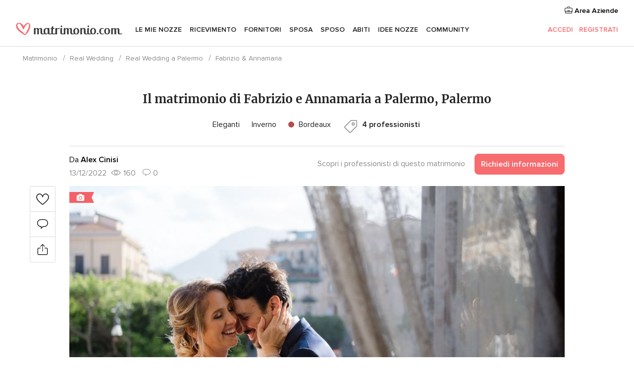

--- FILE ---
content_type: text/html; charset=UTF-8
request_url: https://www.matrimonio.com/racconto-matrimonio/fabrizio-annamaria--rw194588
body_size: 21772
content:
<!DOCTYPE html>
<html lang="it-IT" prefix="og: http://ogp.me/ns#">
<head>
<meta http-equiv="Content-Type" content="text/html; charset=utf-8">
<title>Il matrimonio di Fabrizio e Annamaria a Palermo, Palermo - Matrimonio.com</title>
<meta name="description" content="Il matrimonio di Fabrizio e Annamaria a Palermo, Palermo">
<meta name="keywords" content="Il matrimonio di Fabrizio e Annamaria a Palermo, Palermo">
<meta name="viewport" content="">
<meta name="robots" content="all">
<meta name="distribution" content="global">
<meta name="rating" content="general">
<meta name="pbdate" content="4:54:37 14/01/2026">
<link rel="canonical" href="https://www.matrimonio.com/racconto-matrimonio/fabrizio-annamaria--rw194588">
<link rel="alternate" href="android-app://com.matrimonio.launcher/matrimoniocom/m.matrimonio.com/racconto-matrimonio/fabrizio-annamaria--rw194588">
<link rel="shortcut icon" href="https://www.matrimonio.com/mobile/assets/img/favicon/favicon.png">

<meta property="fb:pages" content="125509577464592" />
<meta property="fb:app_id" content="111914015519513" />
<meta property="og:type" content="website" />
<meta property="og:title" content="Il matrimonio di Fabrizio e Annamaria a Palermo, Palermo" />
<meta property="og:description" content="Il matrimonio di Fabrizio e Annamaria a Palermo, Palermo" />
<meta property="og:image" content="https://cdn0.matrimonio.com/racconto-matrimonio/fotos/5/8/8/t20_10167920.jpg">
<meta property="og:image:secure_url" content="https://cdn0.matrimonio.com/racconto-matrimonio/fotos/5/8/8/t20_10167920.jpg">
<meta property="og:image:alt" content="Il matrimonio di Fabrizio e Annamaria a Palermo, Palermo">
<meta property="og:url" content="https://www.matrimonio.com/racconto-matrimonio/fabrizio-annamaria--rw194588" />
<meta name="twitter:card" content="summary_large_image" />

<link rel="stylesheet" href="https://www.matrimonio.com/css/css-symfnw-IT73-1-20260113-004_www_m_-phoenix/base.css">
<link rel="stylesheet" href="https://www.matrimonio.com/css/css-symfnw-IT73-1-20260113-004_www_m_-phoenix/sprite_set_wedding_color,phoenix/sprite_set_season,phoenix/sprite_set_style,migrate/migrate,phoenix/realweddings,phoenix/community.css">
        <script>
            var internalTrackingService = internalTrackingService || {
                triggerSubmit : function() {},
                triggerAbandon : function() {},
                loaded : false
            };
        </script>

            <script type="text/javascript">
      function getCookie (name) {var b = document.cookie.match('(^|;)\\s*' + name + '\\s*=\\s*([^;]+)'); return b ? unescape(b.pop()) : null}
      function overrideOneTrustGeo () {
        const otgeoCookie = getCookie('otgeo') || '';
        const regexp = /^([A-Za-z]+)(?:,([A-Za-z]+))?$/g;
        const matches = [...otgeoCookie.matchAll(regexp)][0];
        if (matches) {
          const countryCode = matches[1];
          const stateCode = matches[2];
          const geolocationResponse = {
            countryCode
          };
          if (stateCode) {
            geolocationResponse.stateCode = stateCode;
          }
          return {
            geolocationResponse
          };
        }
      }
      var OneTrust = overrideOneTrustGeo() || undefined;
    </script>
    <span class="ot-sdk-show-settings" style="display: none"></span>
    <script src="https://cdn.cookielaw.org/scripttemplates/otSDKStub.js" data-language="it-IT" data-domain-script="6fcce6c3-f1fd-40b8-b4a4-105dc471be5a" data-ignore-ga='true' defer></script>
        <script>var isCountryCookiesActiveByDefault=false,CONSENT_ANALYTICS_GROUP="C0002",CONSENT_PERSONALIZATION_GROUP="C0003",CONSENT_TARGETED_ADVERTISING_GROUP="C0004",CONSENT_SOCIAL_MEDIA_GROUP="C0005",cookieConsentContent='',hideCookieConsentLayer= '', OptanonAlertBoxClosed='';hideCookieConsentLayer=getCookie('hideCookieConsentLayer');OptanonAlertBoxClosed=getCookie('OptanonAlertBoxClosed');if(hideCookieConsentLayer==="1"||Boolean(OptanonAlertBoxClosed)){cookieConsentContent=queryStringToJSON(getCookie('OptanonConsent')||'');}function getCookie(e){var o=document.cookie.match("(^|;)\\s*"+e+"\\s*=\\s*([^;]+)");return o?unescape(o.pop()):null}function queryStringToJSON(e){var o=e.split("&"),t={};return o.forEach(function(e){e=e.split("="),t[e[0]]=decodeURIComponent(e[1]||"")}),JSON.parse(JSON.stringify(t))}function isCookieGroupAllowed(e){var o=cookieConsentContent.groups;if("string"!=typeof o){if(!isCountryCookiesActiveByDefault && e===CONSENT_ANALYTICS_GROUP && getCookie('hideCookieConsentLayer')==="1"){return true}return isCountryCookiesActiveByDefault;}for(var t=o.split(","),n=0;n<t.length;n++)if(t[n].indexOf(e,0)>=0)return"1"===t[n].split(":")[1];return!1}function userHasAcceptedTheCookies(){var e=document.getElementsByTagName("body")[0],o=document.createEvent("HTMLEvents");cookieConsentContent=queryStringToJSON(getCookie("OptanonConsent")||""),!0===isCookieGroupAllowed(CONSENT_ANALYTICS_GROUP)&&(o.initEvent("analyticsCookiesHasBeenAccepted",!0,!1),e.dispatchEvent(o)),!0===isCookieGroupAllowed(CONSENT_PERSONALIZATION_GROUP)&&(o.initEvent("personalizationCookiesHasBeenAccepted",!0,!1),e.dispatchEvent(o)),!0===isCookieGroupAllowed(CONSENT_TARGETED_ADVERTISING_GROUP)&&(o.initEvent("targetedAdvertisingCookiesHasBeenAccepted",!0,!1),e.dispatchEvent(o)),!0===isCookieGroupAllowed(CONSENT_SOCIAL_MEDIA_GROUP)&&(o.initEvent("socialMediaAdvertisingCookiesHasBeenAccepted",!0,!1),e.dispatchEvent(o))}</script>
    <script>
      document.getElementsByTagName('body')[0].addEventListener('oneTrustLoaded', function () {
        if (OneTrust.GetDomainData()?.ConsentModel?.Name === 'notice only') {
          const cookiePolicyLinkSelector = document.querySelectorAll('.ot-sdk-show-settings')
          cookiePolicyLinkSelector.forEach((selector) => {
            selector.style.display = 'none'
          })
        }
      })
    </script>
        <script>
        function CMP() {
            var body = document.getElementsByTagName('body')[0];
            var event = document.createEvent('HTMLEvents');
            var callbackIAB = (tcData, success) => {
                if (success && (tcData.eventStatus === 'tcloaded' || tcData.eventStatus === 'useractioncomplete')) {
                    window.__tcfapi('removeEventListener', 2, () => {
                    }, callbackIAB);
                    if ((typeof window.Optanon !== "undefined" &&
                      !window.Optanon.GetDomainData().IsIABEnabled) ||
                      (tcData.gdprApplies &&
                        typeof window.Optanon !== "undefined" &&
                        window.Optanon.GetDomainData().IsIABEnabled &&
                        getCookie('OptanonAlertBoxClosed'))) {
                      userHasAcceptedTheCookies();
                    }
                    if (isCookieGroupAllowed(CONSENT_ANALYTICS_GROUP) !== true) {
                        event.initEvent('analyticsCookiesHasBeenDenied', true, false);
                        body.dispatchEvent(event);
                    }
                    if (isCookieGroupAllowed(CONSENT_TARGETED_ADVERTISING_GROUP) !== true) {
                        event.initEvent('targetedAdvertisingCookiesHasBeenDenied', true, false);
                        body.dispatchEvent(event);
                    }
                    if (tcData.gdprApplies && typeof window.Optanon !== "undefined" && window.Optanon.GetDomainData().IsIABEnabled) {
                        event.initEvent('IABTcDataReady', true, false);
                        body.dispatchEvent(event);
                    } else {
                        event.initEvent('nonIABCountryDataReady', true, false);
                        body.dispatchEvent(event);
                    }
                }
            }
            var cnt = 0;
            var consentSetInterval = setInterval(function () {
                cnt += 1;
                if (cnt === 600) {
                    userHasAcceptedTheCookies();
                    clearInterval(consentSetInterval);
                }
                if (typeof window.Optanon !== "undefined" && !window.Optanon.GetDomainData().IsIABEnabled) {
                    clearInterval(consentSetInterval);
                    userHasAcceptedTheCookies();
                    event.initEvent('oneTrustLoaded', true, false);
                    body.dispatchEvent(event);
                    event.initEvent('nonIABCountryDataReady', true, false);
                    body.dispatchEvent(event);
                }
                if (typeof window.__tcfapi !== "undefined") {
                    event.initEvent('oneTrustLoaded', true, false);
                    body.dispatchEvent(event);
                    clearInterval(consentSetInterval);
                    window.__tcfapi('addEventListener', 2, callbackIAB);
                }
            });
        }
                function OptanonWrapper() {
          CMP();
        }
    </script>
</head>
<body class='app-has-trumbo-rw-comments' data-id="194588">
    <script>
    var gtagScript = function() { var s = document.createElement("script"), el = document.getElementsByTagName("script")[0]; s.defer = true;
    s.src = "https://www.googletagmanager.com/gtag/js?id=G-S06FPGC3QV";
    el.parentNode.insertBefore(s, el);}
    window.dataLayer = window.dataLayer || [];
    const analyticsGroupOpt = isCookieGroupAllowed(CONSENT_ANALYTICS_GROUP) === true;
    const targetedAdsOpt = isCookieGroupAllowed(CONSENT_TARGETED_ADVERTISING_GROUP) === true;
    const personalizationOpt = isCookieGroupAllowed(CONSENT_PERSONALIZATION_GROUP) === true;
                        window['gtag_enable_tcf_support'] = true;
            document.getElementsByTagName('body')[0].addEventListener('oneTrustLoaded', function () {
                gtagScript();
            });
            
    function gtag(){dataLayer.push(arguments);}
    gtag('js', new Date());

    gtag('consent', 'default', {
      'analytics_storage': analyticsGroupOpt ? 'granted' : 'denied',
      'ad_storage': targetedAdsOpt ? 'granted' : 'denied',
      'ad_user_data': targetedAdsOpt ? 'granted' : 'denied',
      'ad_user_personalization': targetedAdsOpt ? 'granted' : 'denied',
      'functionality_storage': targetedAdsOpt ? 'granted' : 'denied',
      'personalization_storage': personalizationOpt ? 'granted' : 'denied',
      'security_storage': 'granted'
    });
    gtag('set', 'ads_data_redaction', !analyticsGroupOpt);
    gtag('set', 'allow_ad_personalization_signals', analyticsGroupOpt);
    gtag('set', 'allow_google_signals', analyticsGroupOpt);
    gtag('set', 'allow_interest_groups', analyticsGroupOpt);
            gtag('config', 'G-S06FPGC3QV', { groups: 'analytics', 'send_page_view': false });
    
                        gtag('config', 'AW-981308565', { groups: 'adwords' });
            </script>
        <a class="layoutSkipMain" href="#layoutMain">Vai ai contenuti principali</a>



<div class="layoutHeader">
            <div class="menu-top">
                                                    <a class="menu-top-access app-ua-track-event"  data-track-c='LoginTracking' data-track-a='a-click' data-track-l='d-desktop+s-header+o-real_weddings_item+dt-vendors_zone' data-track-v='0' data-track-ni='0'  rel="nofollow" href="https://www.matrimonio.com/emp-Acceso.php">
                    <i class="svgIcon app-svg-async svgIcon__briefcase "   data-name="vendors/briefcase" data-svg="https://cdn1.matrimonio.com/assets/svg/optimized/vendors/briefcase.svg" data-svg-lazyload="1"></i>                    Area Aziende                </a>
                    </div>
    

    <div id="menu" class="menu app-menu">
        <div class="">
            <div class="menu-wrapper-align flex">
                <div class="app-ua-track-event layoutHeader__logoAnchor main-logo"  data-track-c='Navigation' data-track-a='a-click' data-track-l='d-desktop+o-header_logo' data-track-v='0' data-track-ni='0' >
                                        <a title="Matrimonio" href="https://www.matrimonio.com/">
                                                <img alt="Matrimonio" src="https://www.matrimonio.com/assets/img/logos/gen_logoHeader.svg" width="218" height="27">
                    </a>
                </div>

                <div class="layoutHeader__nav">
                    
                                            <div class="app-common-header-container" id="nav-main" role="navigation">
                            <ul class="nav-main">
            <li class="nav-main-item  ">
                                    <a href="https://www.matrimonio.com/wedding-organizer"
                class="nav-main-link app-header-tab  app-ua-track-event"
                 data-track-c='Navigation' data-track-a='a-click' data-track-l='d-desktop+s-header+o-groups_item_discussion_list+dt-tools' data-track-v='0' data-track-ni='0'                 data-tab="miboda"
            >
                Le mie nozze            </a>
                            <div class="app-tabs-container-miboda">
                    
<div class="layoutNavMenuTab app-header-menu-itemDropdown">
    <div class="layoutNavMenuTab__layout">
        <div class="layoutNavMenuTab__header">
    <i class="svgIcon app-svg-async svgIcon__angleLeftBlood layoutNavMenuTab__icon app-header-menu-item-closeSection"   data-name="_common/angleLeftBlood" data-svg="https://cdn1.matrimonio.com/assets/svg/optimized/_common/angleLeftBlood.svg" data-svg-lazyload="1"></i>    <a class="layoutNavMenuTab__title" href="https://www.matrimonio.com/wedding-organizer">
        Le mie nozze    </a>
    <i class="svgIcon app-svg-async svgIcon__close layoutNavMenuTab__iconClose app-header-menu-toggle"   data-name="_common/close" data-svg="https://cdn1.matrimonio.com/assets/svg/optimized/_common/close.svg" data-svg-lazyload="1"></i></div>
<div class="layoutNavMenuTabMyWedding">
    <div class="layoutNavMenuTabMyWeddingList">
        <a class="layoutNavMenuTabMyWedding__title" href="https://www.matrimonio.com/wedding-organizer">
            Il mio wedding organizer        </a>
        <ul class="layoutNavMenuTabMyWeddingList__content ">
            <li class="layoutNavMenuTabMyWeddingList__item layoutNavMenuTabMyWeddingList__item--viewAll">
                <a href="https://www.matrimonio.com/wedding-organizer">Visualizza tutto</a>
            </li>
                                            <li class="layoutNavMenuTabMyWeddingList__item "
                                    >
                    <a href="https://www.matrimonio.com/agenda-matrimonio">
                        <i class="svgIcon app-svg-async svgIcon__checklist layoutNavMenuTabMyWeddingList__itemIcon"   data-name="tools/categories/checklist" data-svg="https://cdn1.matrimonio.com/assets/svg/optimized/tools/categories/checklist.svg" data-svg-lazyload="1"></i>                        Agenda                    </a>
                </li>
                                            <li class="layoutNavMenuTabMyWeddingList__item "
                                    >
                    <a href="https://www.matrimonio.com/lista-invitati-matrimonio">
                        <i class="svgIcon app-svg-async svgIcon__guests layoutNavMenuTabMyWeddingList__itemIcon"   data-name="tools/categories/guests" data-svg="https://cdn1.matrimonio.com/assets/svg/optimized/tools/categories/guests.svg" data-svg-lazyload="1"></i>                        Invitati                    </a>
                </li>
                                            <li class="layoutNavMenuTabMyWeddingList__item "
                                    >
                    <a href="https://www.matrimonio.com/gestione-tavoli-matrimonio">
                        <i class="svgIcon app-svg-async svgIcon__tables layoutNavMenuTabMyWeddingList__itemIcon"   data-name="tools/categories/tables" data-svg="https://cdn1.matrimonio.com/assets/svg/optimized/tools/categories/tables.svg" data-svg-lazyload="1"></i>                        Tavoli                    </a>
                </li>
                                            <li class="layoutNavMenuTabMyWeddingList__item "
                                    >
                    <a href="https://www.matrimonio.com/budgeter-matrimonio">
                        <i class="svgIcon app-svg-async svgIcon__budget layoutNavMenuTabMyWeddingList__itemIcon"   data-name="tools/categories/budget" data-svg="https://cdn1.matrimonio.com/assets/svg/optimized/tools/categories/budget.svg" data-svg-lazyload="1"></i>                        Budgeter                    </a>
                </li>
                                            <li class="layoutNavMenuTabMyWeddingList__item "
                                    >
                    <a href="https://www.matrimonio.com/miei-fornitori-matrimonio">
                        <i class="svgIcon app-svg-async svgIcon__vendors layoutNavMenuTabMyWeddingList__itemIcon"   data-name="tools/categories/vendors" data-svg="https://cdn1.matrimonio.com/assets/svg/optimized/tools/categories/vendors.svg" data-svg-lazyload="1"></i>                        Fornitori                    </a>
                </li>
                                            <li class="layoutNavMenuTabMyWeddingList__item "
                                    >
                    <a href="https://www.matrimonio.com/miei-abiti-sposa">
                        <i class="svgIcon app-svg-async svgIcon__dresses layoutNavMenuTabMyWeddingList__itemIcon"   data-name="tools/categories/dresses" data-svg="https://cdn1.matrimonio.com/assets/svg/optimized/tools/categories/dresses.svg" data-svg-lazyload="1"></i>                        Abiti                    </a>
                </li>
                                            <li class="layoutNavMenuTabMyWeddingList__item "
                                    >
                    <a href="https://www.matrimonio.com/website/index.php?actionReferrer=8">
                        <i class="svgIcon app-svg-async svgIcon__website layoutNavMenuTabMyWeddingList__itemIcon"   data-name="tools/categories/website" data-svg="https://cdn1.matrimonio.com/assets/svg/optimized/tools/categories/website.svg" data-svg-lazyload="1"></i>                        Wedding Site                    </a>
                </li>
                                            <li class="layoutNavMenuTabMyWeddingList__item app-analytics-track-event-click"
                                            data-tracking-category="Navigation"
                        data-tracking-section="header_venues"
                        data-tracking-dt="contest"
                                    >
                    <a href="https://www.matrimonio.com/sorteggio">
                        <i class="svgIcon app-svg-async svgIcon__contest layoutNavMenuTabMyWeddingList__itemIcon"   data-name="tools/categories/contest" data-svg="https://cdn1.matrimonio.com/assets/svg/optimized/tools/categories/contest.svg" data-svg-lazyload="1"></i>                        Concorso                    </a>
                </li>
                    </ul>
    </div>
        <div class="layoutNavMenuTabMyWeddingBanners">
                    
<div class="layoutNavMenuBannerBox app-header-menu-banner app-link "
     data-href="https://www.matrimonio.com/app-matrimonio"
     >
    <div class="layoutNavMenuBannerBox__content">
                    <p class="layoutNavMenuBannerBox__title">Scarica l'app</p>
                <span class="layoutNavMenuBannerBox__subtitle">Organizza il tuo matrimonio quando e dove vuoi</span>
    </div>
                <img data-src="https://www.matrimonio.com/assets/img/logos/square-icon.svg"  class="lazyload layoutNavMenuBannerBox__icon" alt="Icona app"  width="60" height="60"  >
    </div>
                                            
<div class="layoutNavMenuBannerBox app-header-menu-banner app-link "
     data-href="https://www.matrimonio.com/album-matrimonio-wedshoots"
     >
    <div class="layoutNavMenuBannerBox__content">
                    <a class="layoutNavMenuBannerBox__title" href="https://www.matrimonio.com/album-matrimonio-wedshoots">Wedshoots</a>
                <span class="layoutNavMenuBannerBox__subtitle">Tutte le foto dei tuoi invitati in un solo album</span>
    </div>
                <img data-src="https://www.matrimonio.com/assets/img/wedshoots/ico_wedshoots.svg"  class="lazyload layoutNavMenuBannerBox__icon" alt="Icona Wedshoots"  width="60" height="60"  >
    </div>
                        </div>
</div>    </div>
</div>
                </div>
                    </li>
            <li class="nav-main-item  ">
                                    <a href="https://www.matrimonio.com/ricevimento"
                class="nav-main-link app-header-tab  app-ua-track-event"
                 data-track-c='Navigation' data-track-a='a-click' data-track-l='d-desktop+s-header+o-groups_item_discussion_list+dt-venues' data-track-v='0' data-track-ni='0'                 data-tab="banquetes"
            >
                Ricevimento            </a>
                            <div class="app-tabs-container-banquetes">
                    
<div class="layoutNavMenuTab app-header-menu-itemDropdown">
    <div class="layoutNavMenuTab__layout">
        
<div class="layoutNavMenuTab__header">
    <i class="svgIcon app-svg-async svgIcon__angleLeftBlood layoutNavMenuTab__icon app-header-menu-item-closeSection"   data-name="_common/angleLeftBlood" data-svg="https://cdn1.matrimonio.com/assets/svg/optimized/_common/angleLeftBlood.svg" data-svg-lazyload="1"></i>    <a class="layoutNavMenuTab__title" href="https://www.matrimonio.com/ricevimento">
        Ricevimento    </a>
    <i class="svgIcon app-svg-async svgIcon__close layoutNavMenuTab__iconClose app-header-menu-toggle"   data-name="_common/close" data-svg="https://cdn1.matrimonio.com/assets/svg/optimized/_common/close.svg" data-svg-lazyload="1"></i></div>
<div class="layoutNavMenuTabVenues">
    <div class="layoutNavMenuTabVenues__categories">
        <div class="layoutNavMenuTabVenuesList">
            <a class="layoutNavMenuTabVenues__title"
               href="https://www.matrimonio.com/ricevimento">
                Ricevimento            </a>
            <ul class="layoutNavMenuTabVenuesList__content">
                <li class="layoutNavMenuTabVenuesList__item layoutNavMenuTabVenuesList__item--viewAll">
                    <a href="https://www.matrimonio.com/ricevimento">Visualizza tutto</a>
                </li>
                                    <li class="layoutNavMenuTabVenuesList__item">
                        <a href="https://www.matrimonio.com/ville-matrimoni">
                            Ville matrimoni                        </a>
                    </li>
                                    <li class="layoutNavMenuTabVenuesList__item">
                        <a href="https://www.matrimonio.com/agriturismo-ricevimenti">
                            Agriturismo ricevimenti                        </a>
                    </li>
                                    <li class="layoutNavMenuTabVenuesList__item">
                        <a href="https://www.matrimonio.com/hotel-ricevimenti">
                            Hotel ricevimenti                        </a>
                    </li>
                                    <li class="layoutNavMenuTabVenuesList__item">
                        <a href="https://www.matrimonio.com/ristoranti-ricevimenti">
                            Ristoranti ricevimenti                        </a>
                    </li>
                                    <li class="layoutNavMenuTabVenuesList__item">
                        <a href="https://www.matrimonio.com/sala-ricevimenti">
                            Sala ricevimenti                        </a>
                    </li>
                                    <li class="layoutNavMenuTabVenuesList__item">
                        <a href="https://www.matrimonio.com/catering-matrimoni">
                            Catering matrimoni                        </a>
                    </li>
                                    <li class="layoutNavMenuTabVenuesList__item">
                        <a href="https://www.matrimonio.com/castelli-matrimoni">
                            Castelli matrimoni                        </a>
                    </li>
                                    <li class="layoutNavMenuTabVenuesList__item">
                        <a href="https://www.matrimonio.com/matrimoni-in-spiaggia">
                            Matrimoni in spiaggia                        </a>
                    </li>
                                    <li class="layoutNavMenuTabVenuesList__item">
                        <a href="https://www.matrimonio.com/location-matrimoni">
                            Location matrimoni                        </a>
                    </li>
                                                    <li class="layoutNavMenuTabVenuesList__item layoutNavMenuTabVenuesList__item--highlight">
                        <a href="https://www.matrimonio.com/promozioni/ricevimento">
                            Promozioni                        </a>
                    </li>
                            </ul>
        </div>
    </div>
    
            <div class="layoutNavMenuTabVenuesBanners">
                            
<div class="layoutNavMenuBannerBox app-header-menu-banner app-link app-analytics-track-event-click"
     data-href="https://www.matrimonio.com/destination-wedding"
                  data-tracking-section=header_venues                      data-tracking-category=Navigation                      data-tracking-dt=destination_weddings         >
    <div class="layoutNavMenuBannerBox__content">
                    <p class="layoutNavMenuBannerBox__title">Destination Weddings</p>
                <span class="layoutNavMenuBannerBox__subtitle">Il tuo matrimonio da sogno all'estero.</span>
    </div>
            <img class="svgIcon svgIcon__plane_destination layoutNavMenuBannerBox__icon lazyload" data-src="https://cdn1.matrimonio.com/assets/svg/original/illustration/plane_destination.svg"  alt="illustration plane destination" width="56" height="56" >    </div>
                                        
<div class="layoutNavMenuBannerBox app-header-menu-banner app-link app-analytics-track-event-click"
     data-href="https://www.matrimonio.com/sorteggio"
                  data-tracking-section=header_venues                      data-tracking-category=Navigation                      data-tracking-dt=contest         >
    <div class="layoutNavMenuBannerBox__content">
                    <p class="layoutNavMenuBannerBox__title">Vinci 5.000&euro;</p>
                <span class="layoutNavMenuBannerBox__subtitle">Partecipa alla 155ª edizione del concorso di Matrimonio.com</span>
    </div>
            <img class="svgIcon svgIcon__stars layoutNavMenuBannerBox__icon lazyload" data-src="https://cdn1.matrimonio.com/assets/svg/original/illustration/stars.svg"  alt="illustration stars" width="56" height="56" >    </div>
                    </div>
    </div>
    </div>
</div>
                </div>
                    </li>
            <li class="nav-main-item  ">
                                    <a href="https://www.matrimonio.com/fornitori"
                class="nav-main-link app-header-tab  app-ua-track-event"
                 data-track-c='Navigation' data-track-a='a-click' data-track-l='d-desktop+s-header+o-groups_item_discussion_list+dt-vendors' data-track-v='0' data-track-ni='0'                 data-tab="proveedores"
            >
                Fornitori            </a>
                            <div class="app-tabs-container-proveedores">
                    
<div class="layoutNavMenuTab app-header-menu-itemDropdown">
    <div class="layoutNavMenuTab__layout">
        
<div class="layoutNavMenuTab__header">
    <i class="svgIcon app-svg-async svgIcon__angleLeftBlood layoutNavMenuTab__icon app-header-menu-item-closeSection"   data-name="_common/angleLeftBlood" data-svg="https://cdn1.matrimonio.com/assets/svg/optimized/_common/angleLeftBlood.svg" data-svg-lazyload="1"></i>    <a class="layoutNavMenuTab__title" href="https://www.matrimonio.com/fornitori">
        Fornitori    </a>
    <i class="svgIcon app-svg-async svgIcon__close layoutNavMenuTab__iconClose app-header-menu-toggle"   data-name="_common/close" data-svg="https://cdn1.matrimonio.com/assets/svg/optimized/_common/close.svg" data-svg-lazyload="1"></i></div>
<div class="layoutNavMenuTabVendors">
    <div class="layoutNavMenuTabVendors__content layoutNavMenuTabVendors__contentBig">
        <div class="layoutNavMenuTabVendorsList">
            <a class="layoutNavMenuTabVendors__title" href="https://www.matrimonio.com/fornitori">
                Trova i fornitori per le tue nozze            </a>
            <ul class="layoutNavMenuTabVendorsList__content">
                <li class="layoutNavMenuTabVendorsList__item layoutNavMenuTabVendorsList__item--viewAll">
                    <a href="https://www.matrimonio.com/fornitori">Visualizza tutto</a>
                </li>
                                    <li class="layoutNavMenuTabVendorsList__item">
                        <i class="svgIcon app-svg-async svgIcon__categPhoto layoutNavMenuTabVendorsList__itemIcon"   data-name="vendors/categories/categPhoto" data-svg="https://cdn1.matrimonio.com/assets/svg/optimized/vendors/categories/categPhoto.svg" data-svg-lazyload="1"></i>                        <a href="https://www.matrimonio.com/fotografo-matrimonio">
                            Fotografo matrimonio                        </a>
                    </li>
                                    <li class="layoutNavMenuTabVendorsList__item">
                        <i class="svgIcon app-svg-async svgIcon__categVideo layoutNavMenuTabVendorsList__itemIcon"   data-name="vendors/categories/categVideo" data-svg="https://cdn1.matrimonio.com/assets/svg/optimized/vendors/categories/categVideo.svg" data-svg-lazyload="1"></i>                        <a href="https://www.matrimonio.com/video-matrimonio">
                            Video Matrimonio                        </a>
                    </li>
                                    <li class="layoutNavMenuTabVendorsList__item">
                        <i class="svgIcon app-svg-async svgIcon__categMusic layoutNavMenuTabVendorsList__itemIcon"   data-name="vendors/categories/categMusic" data-svg="https://cdn1.matrimonio.com/assets/svg/optimized/vendors/categories/categMusic.svg" data-svg-lazyload="1"></i>                        <a href="https://www.matrimonio.com/musica-matrimonio">
                            Musica matrimonio                        </a>
                    </li>
                                    <li class="layoutNavMenuTabVendorsList__item">
                        <i class="svgIcon app-svg-async svgIcon__categRental layoutNavMenuTabVendorsList__itemIcon"   data-name="vendors/categories/categRental" data-svg="https://cdn1.matrimonio.com/assets/svg/optimized/vendors/categories/categRental.svg" data-svg-lazyload="1"></i>                        <a href="https://www.matrimonio.com/auto-matrimonio">
                            Auto matrimonio                        </a>
                    </li>
                                    <li class="layoutNavMenuTabVendorsList__item">
                        <i class="svgIcon app-svg-async svgIcon__categTransport layoutNavMenuTabVendorsList__itemIcon"   data-name="vendors/categories/categTransport" data-svg="https://cdn1.matrimonio.com/assets/svg/optimized/vendors/categories/categTransport.svg" data-svg-lazyload="1"></i>                        <a href="https://www.matrimonio.com/noleggio-autobus">
                            Noleggio autobus                        </a>
                    </li>
                                    <li class="layoutNavMenuTabVendorsList__item">
                        <i class="svgIcon app-svg-async svgIcon__categFlower layoutNavMenuTabVendorsList__itemIcon"   data-name="vendors/categories/categFlower" data-svg="https://cdn1.matrimonio.com/assets/svg/optimized/vendors/categories/categFlower.svg" data-svg-lazyload="1"></i>                        <a href="https://www.matrimonio.com/fiori-matrimonio">
                            Fiori matrimonio                        </a>
                    </li>
                                    <li class="layoutNavMenuTabVendorsList__item">
                        <i class="svgIcon app-svg-async svgIcon__categInvite layoutNavMenuTabVendorsList__itemIcon"   data-name="vendors/categories/categInvite" data-svg="https://cdn1.matrimonio.com/assets/svg/optimized/vendors/categories/categInvite.svg" data-svg-lazyload="1"></i>                        <a href="https://www.matrimonio.com/partecipazioni-nozze">
                            Partecipazioni nozze                        </a>
                    </li>
                                    <li class="layoutNavMenuTabVendorsList__item">
                        <i class="svgIcon app-svg-async svgIcon__categGift layoutNavMenuTabVendorsList__itemIcon"   data-name="vendors/categories/categGift" data-svg="https://cdn1.matrimonio.com/assets/svg/optimized/vendors/categories/categGift.svg" data-svg-lazyload="1"></i>                        <a href="https://www.matrimonio.com/bomboniere">
                            Bomboniere                        </a>
                    </li>
                            </ul>
        </div>
                    <div class="layoutNavMenuTabVendorsPremium">
                <p class="layoutNavMenuTabVendorsPremium__subtitle">In evidenza</p>
                <ul class="layoutNavMenuTabVendorsPremium__content">
                                            <li class="layoutNavMenuTabVendorsPremium__item">
                            <div data-href="https://www.matrimonio.com/anfm" class="layoutNavMenuTabVendorsPremium__link link app-header-menu-premium-link app-link">
                                    <img data-src="https://cdn1.matrimonio.com/assets/img/directory/gen_miniLogo-74.jpg"  class="lazyload layoutNavMenuTabVendorsPremium__image" alt="Fotografi garanzie ANFM"  width="50" height="50"  >
                                Fotografi garanzie ANFM                            </div>
                        </li>
                                    </ul>
            </div>
                <div class="layoutNavMenuTabVendorsListOthers">
            <p class="layoutNavMenuTabVendorsListOthers__subtitle">Altre categorie</p>
            <ul class="layoutNavMenuTabVendorsListOthers__container">
                                    <li class="layoutNavMenuTabVendorsListOthers__item">
                        <a href="https://www.matrimonio.com/noleggio-arredi">
                            Noleggio arredi                        </a>
                    </li>
                                    <li class="layoutNavMenuTabVendorsListOthers__item">
                        <a href="https://www.matrimonio.com/noleggio-tensostrutture">
                            Noleggio tensostrutture                        </a>
                    </li>
                                    <li class="layoutNavMenuTabVendorsListOthers__item">
                        <a href="https://www.matrimonio.com/animazione-matrimoni">
                            Animazione Matrimoni                        </a>
                    </li>
                                    <li class="layoutNavMenuTabVendorsListOthers__item">
                        <a href="https://www.matrimonio.com/decorazioni-matrimonio">
                            Decorazioni matrimonio                        </a>
                    </li>
                                    <li class="layoutNavMenuTabVendorsListOthers__item">
                        <a href="https://www.matrimonio.com/lista-di-nozze">
                            Lista di nozze                        </a>
                    </li>
                                    <li class="layoutNavMenuTabVendorsListOthers__item">
                        <a href="https://www.matrimonio.com/wedding-planner">
                            Wedding planner                        </a>
                    </li>
                                    <li class="layoutNavMenuTabVendorsListOthers__item">
                        <a href="https://www.matrimonio.com/noleggio-carrozze">
                            Noleggio carrozze                        </a>
                    </li>
                                    <li class="layoutNavMenuTabVendorsListOthers__item">
                        <a href="https://www.matrimonio.com/viaggio-di-nozze">
                            Viaggio di nozze                        </a>
                    </li>
                                    <li class="layoutNavMenuTabVendorsListOthers__item">
                        <a href="https://www.matrimonio.com/proposte-originali">
                            Proposte originali                        </a>
                    </li>
                                    <li class="layoutNavMenuTabVendorsListOthers__item">
                        <a href="https://www.matrimonio.com/torte-nuziali">
                            Torte nuziali                        </a>
                    </li>
                                    <li class="layoutNavMenuTabVendorsListOthers__item">
                        <a href="https://www.matrimonio.com/photo-booth">
                            Photo booth                        </a>
                    </li>
                                                    <li class="layoutNavMenuTabVendorsListOthers__deals">
                        <a href="https://www.matrimonio.com/promozioni/fornitori">
                            Promozioni                        </a>
                    </li>
                            </ul>
        </div>
    </div>
    <div class="layoutNavMenuTabVendorsBanners hasPremium">
                    
<div class="layoutNavMenuBannerBox app-header-menu-banner app-link app-analytics-track-event-click"
     data-href="https://www.matrimonio.com/destination-wedding"
                  data-tracking-section=header_vendors                      data-tracking-category=Navigation                      data-tracking-dt=destination_weddings         >
    <div class="layoutNavMenuBannerBox__content">
                    <p class="layoutNavMenuBannerBox__title">Destination Weddings</p>
                <span class="layoutNavMenuBannerBox__subtitle">Il tuo matrimonio da sogno all'estero.</span>
    </div>
            <img class="svgIcon svgIcon__plane_destination layoutNavMenuBannerBox__icon lazyload" data-src="https://cdn1.matrimonio.com/assets/svg/original/illustration/plane_destination.svg"  alt="illustration plane destination" width="56" height="56" >    </div>
                            
<div class="layoutNavMenuBannerBox app-header-menu-banner app-link app-analytics-track-event-click"
     data-href="https://www.matrimonio.com/sorteggio"
                  data-tracking-section=header_vendors                      data-tracking-category=Navigation                      data-tracking-dt=contest         >
    <div class="layoutNavMenuBannerBox__content">
                    <p class="layoutNavMenuBannerBox__title">Vinci 5.000&euro;</p>
                <span class="layoutNavMenuBannerBox__subtitle">Partecipa alla 155ª edizione del concorso di Matrimonio.com</span>
    </div>
            <img class="svgIcon svgIcon__stars layoutNavMenuBannerBox__icon lazyload" data-src="https://cdn1.matrimonio.com/assets/svg/original/illustration/stars.svg"  alt="illustration stars" width="56" height="56" >    </div>
                    </div>
    </div>    </div>
</div>
                </div>
                    </li>
            <li class="nav-main-item  nav-tabBrides">
                                    <a href="https://www.matrimonio.com/sposa"
                class="nav-main-link app-header-tab  app-ua-track-event"
                 data-track-c='Navigation' data-track-a='a-click' data-track-l='d-desktop+s-header+o-groups_item_discussion_list+dt-bride' data-track-v='0' data-track-ni='0'                 data-tab="novias"
            >
                Sposa            </a>
                            <div class="app-tabs-container-novias">
                    
<div class="layoutNavMenuTab app-header-menu-itemDropdown">
    <div class="layoutNavMenuTab__layout">
        
<div class="layoutNavMenuTab__header">
    <i class="svgIcon app-svg-async svgIcon__angleLeftBlood layoutNavMenuTab__icon app-header-menu-item-closeSection"   data-name="_common/angleLeftBlood" data-svg="https://cdn1.matrimonio.com/assets/svg/optimized/_common/angleLeftBlood.svg" data-svg-lazyload="1"></i>    <a class="layoutNavMenuTab__title" href="https://www.matrimonio.com/sposa">
        Spose    </a>
    <i class="svgIcon app-svg-async svgIcon__close layoutNavMenuTab__iconClose app-header-menu-toggle"   data-name="_common/close" data-svg="https://cdn1.matrimonio.com/assets/svg/optimized/_common/close.svg" data-svg-lazyload="1"></i></div>
<div class="layoutNavMenuTabBridesGrooms">
    <div class="layoutNavMenuTabBridesGroomsList">
        <a class="layoutNavMenuTabBridesGrooms__title" href="https://www.matrimonio.com/sposa">
            Spose        </a>
        <ul class="layoutNavMenuTabBridesGroomsList__content">
            <li class="layoutNavMenuTabBridesGroomsList__item layoutNavMenuTabBridesGroomsList__item--viewAll">
                <a href="https://www.matrimonio.com/sposa">Visualizza tutto</a>
            </li>
                            <li class="layoutNavMenuTabBridesGroomsList__item">
                    <a href="https://www.matrimonio.com/abiti-da-sposa">
                        Abiti da sposa                    </a>
                </li>
                            <li class="layoutNavMenuTabBridesGroomsList__item">
                    <a href="https://www.matrimonio.com/accessori-sposa">
                        Accessori sposa                    </a>
                </li>
                            <li class="layoutNavMenuTabBridesGroomsList__item">
                    <a href="https://www.matrimonio.com/abiti-da-cerimonia">
                        Abiti da cerimonia                    </a>
                </li>
                            <li class="layoutNavMenuTabBridesGroomsList__item">
                    <a href="https://www.matrimonio.com/acconciature-sposa">
                        Acconciature sposa                    </a>
                </li>
                            <li class="layoutNavMenuTabBridesGroomsList__item">
                    <a href="https://www.matrimonio.com/trucco-sposa">
                        Trucco sposa                    </a>
                </li>
                            <li class="layoutNavMenuTabBridesGroomsList__item">
                    <a href="https://www.matrimonio.com/trattamenti-estetici">
                        Trattamenti estetici                    </a>
                </li>
                            <li class="layoutNavMenuTabBridesGroomsList__item">
                    <a href="https://www.matrimonio.com/gioielleria">
                        Gioielleria                    </a>
                </li>
                            <li class="layoutNavMenuTabBridesGroomsList__item">
                    <a href="https://www.matrimonio.com/fedi-nuziali">
                        Fedi nuziali                    </a>
                </li>
                        <li class="layoutNavMenuTabBridesGroomsList__item layoutNavMenuTabBridesGroomsList__item--highlight">
                <a href="https://www.matrimonio.com/promozioni/sposa">
                    Promozioni                </a>
            </li>
        </ul>
    </div>
            <div class="layoutNavMenuTabBridesGroomsBanner">
            
<div class="layoutNavMenuBannerBox app-header-menu-banner app-link "
     data-href="https://www.matrimonio.com/abiti-sposa"
     >
    <div class="layoutNavMenuBannerBox__content">
                    <p class="layoutNavMenuBannerBox__title">Catalogo abiti da sposa</p>
                <span class="layoutNavMenuBannerBox__subtitle">Scegli il tuo e trovalo nei negozi della tua zona.</span>
    </div>
            <img class="svgIcon svgIcon__dress layoutNavMenuBannerBox__icon lazyload" data-src="https://cdn1.matrimonio.com/assets/svg/original/illustration/dress.svg"  alt="illustration dress" width="56" height="56" >    </div>
        </div>
    </div>    </div>
</div>
                </div>
                    </li>
            <li class="nav-main-item  nav-tabGrooms">
                                    <a href="https://www.matrimonio.com/sposo"
                class="nav-main-link app-header-tab  app-ua-track-event"
                 data-track-c='Navigation' data-track-a='a-click' data-track-l='d-desktop+s-header+o-groups_item_discussion_list+dt-groom' data-track-v='0' data-track-ni='0'                 data-tab="novios"
            >
                Sposo            </a>
                            <div class="app-tabs-container-novios">
                    
<div class="layoutNavMenuTab app-header-menu-itemDropdown">
    <div class="layoutNavMenuTab__layout">
        
<div class="layoutNavMenuTab__header">
    <i class="svgIcon app-svg-async svgIcon__angleLeftBlood layoutNavMenuTab__icon app-header-menu-item-closeSection"   data-name="_common/angleLeftBlood" data-svg="https://cdn1.matrimonio.com/assets/svg/optimized/_common/angleLeftBlood.svg" data-svg-lazyload="1"></i>    <a class="layoutNavMenuTab__title" href="https://www.matrimonio.com/sposo">
        Sposi    </a>
    <i class="svgIcon app-svg-async svgIcon__close layoutNavMenuTab__iconClose app-header-menu-toggle"   data-name="_common/close" data-svg="https://cdn1.matrimonio.com/assets/svg/optimized/_common/close.svg" data-svg-lazyload="1"></i></div>
<div class="layoutNavMenuTabBridesGrooms">
    <div class="layoutNavMenuTabBridesGroomsList">
        <a class="layoutNavMenuTabBridesGrooms__title" href="https://www.matrimonio.com/sposo">
            Sposi        </a>
        <ul class="layoutNavMenuTabBridesGroomsList__content">
            <li class="layoutNavMenuTabBridesGroomsList__item layoutNavMenuTabBridesGroomsList__item--viewAll">
                <a href="https://www.matrimonio.com/sposo">Visualizza tutto</a>
            </li>
                            <li class="layoutNavMenuTabBridesGroomsList__item">
                    <a href="https://www.matrimonio.com/vestiti-sposo">
                        Vestiti sposo                    </a>
                </li>
                            <li class="layoutNavMenuTabBridesGroomsList__item">
                    <a href="https://www.matrimonio.com/accessori-sposo">
                        Accessori sposo                    </a>
                </li>
                            <li class="layoutNavMenuTabBridesGroomsList__item">
                    <a href="https://www.matrimonio.com/estetica-maschile">
                        Estetica maschile                    </a>
                </li>
                        <li class="layoutNavMenuTabBridesGroomsList__item layoutNavMenuTabBridesGroomsList__item--highlight">
                <a href="https://www.matrimonio.com/promozioni/sposo">
                    Promozioni                </a>
            </li>
        </ul>
    </div>
            <div class="layoutNavMenuTabBridesGroomsBanner">
            
<div class="layoutNavMenuBannerBox app-header-menu-banner app-link "
     data-href="https://www.matrimonio.com/vestiti-da-sposo"
     >
    <div class="layoutNavMenuBannerBox__content">
                    <p class="layoutNavMenuBannerBox__title">Catalogo sposo</p>
                <span class="layoutNavMenuBannerBox__subtitle">Scegli il tuo e trovalo nei negozi della tua zona.</span>
    </div>
            <img class="svgIcon svgIcon__bowtie_blue layoutNavMenuBannerBox__icon lazyload" data-src="https://cdn1.matrimonio.com/assets/svg/original/illustration/bowtie_blue.svg"  alt="illustration bowtie blue" width="56" height="56" >    </div>
        </div>
    </div>    </div>
</div>
                </div>
                    </li>
            <li class="nav-main-item  nav-tabDresses">
                                    <a href="https://www.matrimonio.com/abiti-sposa"
                class="nav-main-link app-header-tab  app-ua-track-event"
                 data-track-c='Navigation' data-track-a='a-click' data-track-l='d-desktop+s-header+o-groups_item_discussion_list+dt-dresses' data-track-v='0' data-track-ni='0'                 data-tab="catalogo"
            >
                Abiti            </a>
                            <div class="app-tabs-container-catalogo">
                    
<div class="layoutNavMenuTab app-header-menu-itemDropdown">
    <div class="layoutNavMenuTab__layout">
        
<div class="layoutNavMenuTab__header">
    <i class="svgIcon app-svg-async svgIcon__angleLeftBlood layoutNavMenuTab__icon app-header-menu-item-closeSection"   data-name="_common/angleLeftBlood" data-svg="https://cdn1.matrimonio.com/assets/svg/optimized/_common/angleLeftBlood.svg" data-svg-lazyload="1"></i>    <a class="layoutNavMenuTab__title" href="https://www.matrimonio.com/abiti-sposa">
        Abiti    </a>
    <i class="svgIcon app-svg-async svgIcon__close layoutNavMenuTab__iconClose app-header-menu-toggle"   data-name="_common/close" data-svg="https://cdn1.matrimonio.com/assets/svg/optimized/_common/close.svg" data-svg-lazyload="1"></i></div>
<div class="layoutNavMenuTabDresses">
    <div class="layoutNavMenuTabDressesList">
        <a class="layoutNavMenuTabDresses__title" href="https://www.matrimonio.com/abiti-sposa">
            Tendenze moda nuziale        </a>
        <ul class="layoutNavMenuTabDressesList__content">
            <li class="layoutNavMenuTabDressesList__item layoutNavMenuTabDressesList__item--viewAll">
                <a href="https://www.matrimonio.com/abiti-sposa">Visualizza tutto</a>
            </li>
                            <li class="layoutNavMenuTabDressesList__item">
                    <a href="https://www.matrimonio.com/abiti-sposa" class="layoutNavMenuTabDressesList__Link">
                        <i class="svgIcon app-svg-async svgIcon__bride-dress layoutNavMenuTabDressesList__itemIcon"   data-name="dresses/categories/bride-dress" data-svg="https://cdn1.matrimonio.com/assets/svg/optimized/dresses/categories/bride-dress.svg" data-svg-lazyload="1"></i>                        Sposa                    </a>
                </li>
                            <li class="layoutNavMenuTabDressesList__item">
                    <a href="https://www.matrimonio.com/vestiti-da-sposo" class="layoutNavMenuTabDressesList__Link">
                        <i class="svgIcon app-svg-async svgIcon__suit layoutNavMenuTabDressesList__itemIcon"   data-name="dresses/categories/suit" data-svg="https://cdn1.matrimonio.com/assets/svg/optimized/dresses/categories/suit.svg" data-svg-lazyload="1"></i>                        Sposo                    </a>
                </li>
                            <li class="layoutNavMenuTabDressesList__item">
                    <a href="https://www.matrimonio.com/abiti-cerimonia" class="layoutNavMenuTabDressesList__Link">
                        <i class="svgIcon app-svg-async svgIcon__dress layoutNavMenuTabDressesList__itemIcon"   data-name="dresses/categories/dress" data-svg="https://cdn1.matrimonio.com/assets/svg/optimized/dresses/categories/dress.svg" data-svg-lazyload="1"></i>                        Cerimonia                    </a>
                </li>
                            <li class="layoutNavMenuTabDressesList__item">
                    <a href="https://www.matrimonio.com/gioielli" class="layoutNavMenuTabDressesList__Link">
                        <i class="svgIcon app-svg-async svgIcon__diamond layoutNavMenuTabDressesList__itemIcon"   data-name="dresses/categories/diamond" data-svg="https://cdn1.matrimonio.com/assets/svg/optimized/dresses/categories/diamond.svg" data-svg-lazyload="1"></i>                        Gioielli                    </a>
                </li>
                            <li class="layoutNavMenuTabDressesList__item">
                    <a href="https://www.matrimonio.com/accessori" class="layoutNavMenuTabDressesList__Link">
                        <i class="svgIcon app-svg-async svgIcon__handbag layoutNavMenuTabDressesList__itemIcon"   data-name="dresses/categories/handbag" data-svg="https://cdn1.matrimonio.com/assets/svg/optimized/dresses/categories/handbag.svg" data-svg-lazyload="1"></i>                        Accessori                    </a>
                </li>
                    </ul>
    </div>
    <div class="layoutNavMenuTabDressesFeatured">
        <p class="layoutNavMenuTabDresses__subtitle">Firme in evidenza</p>
        <div class="layoutNavMenuTabDressesFeatured__content">
                            <a href="https://www.matrimonio.com/abiti-sposa/demetrios--d175">
                    <figure class="layoutNavMenuTabDressesFeaturedItem">
                            <img data-src="https://cdn0.matrimonio.com/cat/abiti-sposa/demetrios/dr407--mfvr1176801.jpg"  class="lazyload layoutNavMenuTabDressesFeaturedItem__image" alt="Demetrios"  width="290" height="406"  >
                        <figcaption class="layoutNavMenuTabDressesFeaturedItem__name">Demetrios</figcaption>
                    </figure>
                </a>
                            <a href="https://www.matrimonio.com/abiti-sposa/adriana-alier--d294">
                    <figure class="layoutNavMenuTabDressesFeaturedItem">
                            <img data-src="https://cdn0.matrimonio.com/cat/abiti-sposa/adriana-alier/saira--mfvr1186147.jpg"  class="lazyload layoutNavMenuTabDressesFeaturedItem__image" alt="Adriana Alier"  width="290" height="406"  >
                        <figcaption class="layoutNavMenuTabDressesFeaturedItem__name">Adriana Alier</figcaption>
                    </figure>
                </a>
                            <a href="https://www.matrimonio.com/abiti-sposa/amelia-casablanca--d351">
                    <figure class="layoutNavMenuTabDressesFeaturedItem">
                            <img data-src="https://cdn0.matrimonio.com/cat/abiti-sposa/amelia-casablanca/2416--mfvr1159038.jpg"  class="lazyload layoutNavMenuTabDressesFeaturedItem__image" alt="Amelia Casablanca"  width="290" height="406"  >
                        <figcaption class="layoutNavMenuTabDressesFeaturedItem__name">Amelia Casablanca</figcaption>
                    </figure>
                </a>
                            <a href="https://www.matrimonio.com/abiti-sposa/adore-by-justin-alexander--d1099">
                    <figure class="layoutNavMenuTabDressesFeaturedItem">
                            <img data-src="https://cdn0.matrimonio.com/cat/abiti-sposa/adore-by-justin-alexander/willow--mfvr1190445.jpg"  class="lazyload layoutNavMenuTabDressesFeaturedItem__image" alt="Adore by Justin Alexander"  width="290" height="406"  >
                        <figcaption class="layoutNavMenuTabDressesFeaturedItem__name">Adore by Justin Alexander</figcaption>
                    </figure>
                </a>
                            <a href="https://www.matrimonio.com/abiti-sposa/eglantine-creations--d613">
                    <figure class="layoutNavMenuTabDressesFeaturedItem">
                            <img data-src="https://cdn0.matrimonio.com/cat/abiti-sposa/eglantine-creations/francesca-c24--mfvr1159902.jpg"  class="lazyload layoutNavMenuTabDressesFeaturedItem__image" alt="Eglantine Créations"  width="290" height="406"  >
                        <figcaption class="layoutNavMenuTabDressesFeaturedItem__name">Eglantine Créations</figcaption>
                    </figure>
                </a>
                    </div>
    </div>
</div>
    </div>
</div>
                </div>
                    </li>
            <li class="nav-main-item  nav-tabArticles">
                                    <a href="https://www.matrimonio.com/articoli"
                class="nav-main-link app-header-tab  app-ua-track-event"
                 data-track-c='Navigation' data-track-a='a-click' data-track-l='d-desktop+s-header+o-groups_item_discussion_list+dt-ideas' data-track-v='0' data-track-ni='0'                 data-tab="contenidos"
            >
                Idee nozze            </a>
                            <div class="app-tabs-container-contenidos">
                    
<div class="layoutNavMenuTab app-header-menu-itemDropdown">
    <div class="layoutNavMenuTab__layout">
        
<div class="layoutNavMenuTab__header">
    <i class="svgIcon app-svg-async svgIcon__angleLeftBlood layoutNavMenuTab__icon app-header-menu-item-closeSection"   data-name="_common/angleLeftBlood" data-svg="https://cdn1.matrimonio.com/assets/svg/optimized/_common/angleLeftBlood.svg" data-svg-lazyload="1"></i>    <a class="layoutNavMenuTab__title" href="https://www.matrimonio.com/articoli">
        Idee nozze    </a>
    <i class="svgIcon app-svg-async svgIcon__close layoutNavMenuTab__iconClose app-header-menu-toggle"   data-name="_common/close" data-svg="https://cdn1.matrimonio.com/assets/svg/optimized/_common/close.svg" data-svg-lazyload="1"></i></div>
<div class="layoutNavMenuTabArticles">
    <div class="layoutNavMenuTabArticlesList">
        <a class="layoutNavMenuTabArticles__title" href="https://www.matrimonio.com/articoli">
            Ispirazione e consigli per il tuo matrimonio        </a>
        <ul class="layoutNavMenuTabArticlesList__content">
            <li class="layoutNavMenuTabArticlesList__item layoutNavMenuTabArticlesList__item--viewAll">
                <a href="https://www.matrimonio.com/articoli">Visualizza tutto</a>
            </li>
                            <li class="layoutNavMenuTabArticlesList__item">
                    <a href="https://www.matrimonio.com/articoli/prima-delle-nozze--t1">
                        Prima delle nozze                    </a>
                </li>
                            <li class="layoutNavMenuTabArticlesList__item">
                    <a href="https://www.matrimonio.com/articoli/la-cerimonia--t2">
                        La cerimonia                    </a>
                </li>
                            <li class="layoutNavMenuTabArticlesList__item">
                    <a href="https://www.matrimonio.com/articoli/il-ricevimento--t3">
                        Il ricevimento                    </a>
                </li>
                            <li class="layoutNavMenuTabArticlesList__item">
                    <a href="https://www.matrimonio.com/articoli/i-servizi-per-il-tuo-matrimonio--t4">
                        I servizi per il tuo matrimonio                    </a>
                </li>
                            <li class="layoutNavMenuTabArticlesList__item">
                    <a href="https://www.matrimonio.com/articoli/moda-nuziale--t5">
                        Moda nuziale                    </a>
                </li>
                            <li class="layoutNavMenuTabArticlesList__item">
                    <a href="https://www.matrimonio.com/articoli/bellezza--t6">
                        Bellezza                    </a>
                </li>
                            <li class="layoutNavMenuTabArticlesList__item">
                    <a href="https://www.matrimonio.com/articoli/luna-di-miele--t7">
                        Luna di miele                    </a>
                </li>
                            <li class="layoutNavMenuTabArticlesList__item">
                    <a href="https://www.matrimonio.com/articoli/dopo-il-matrimonio--t8">
                        Dopo il matrimonio                    </a>
                </li>
                            <li class="layoutNavMenuTabArticlesList__item">
                    <a href="https://www.matrimonio.com/articoli/fai-da-te--t62">
                        Fai da te                    </a>
                </li>
                            <li class="layoutNavMenuTabArticlesList__item">
                    <a href="https://www.matrimonio.com/articoli/reportage-di-nozze--t63">
                        Reportage di nozze                    </a>
                </li>
                    </ul>
    </div>
    <div class="layoutNavMenuTabArticlesBanners">
                    
<div class="layoutNavMenuTabArticlesBannersItem app-header-menu-banner app-link"
     data-href="https://www.matrimonio.com/racconto-matrimonio">
    <figure class="layoutNavMenuTabArticlesBannersItem__figure">
            <img data-src="https://www.matrimonio.com/assets/img/components/header/tabs/realweddings_banner.jpg" data-srcset="https://www.matrimonio.com/assets/img/components/header/tabs/realweddings_banner@2x.jpg 2x" class="lazyload layoutNavMenuTabArticlesBannersItem__image" alt="Real wedding"  width="304" height="90"  >
        <figcaption class="layoutNavMenuTabArticlesBannersItem__content">
            <a href="https://www.matrimonio.com/racconto-matrimonio"
               title="Real wedding"
               class="layoutNavMenuTabArticlesBannersItem__title">Real wedding</a>
            <p class="layoutNavMenuTabArticlesBannersItem__description">
                Ogni matrimonio è unico ed è il coronamento di una bella storia d'amore.            </p>
        </figcaption>
    </figure>
</div>
                            
<div class="layoutNavMenuTabArticlesBannersItem app-header-menu-banner app-link"
     data-href="https://www.matrimonio.com/luna-di-miele">
    <figure class="layoutNavMenuTabArticlesBannersItem__figure">
            <img data-src="https://www.matrimonio.com/assets/img/components/header/tabs/honeymoons_banner.jpg" data-srcset="https://www.matrimonio.com/assets/img/components/header/tabs/honeymoons_banner@2x.jpg 2x" class="lazyload layoutNavMenuTabArticlesBannersItem__image" alt="Luna di miele"  width="304" height="90"  >
        <figcaption class="layoutNavMenuTabArticlesBannersItem__content">
            <a href="https://www.matrimonio.com/luna-di-miele"
               title="Luna di miele"
               class="layoutNavMenuTabArticlesBannersItem__title">Luna di miele</a>
            <p class="layoutNavMenuTabArticlesBannersItem__description">
                Scopri le migliori destinazioni per una luna di miele da sogno.            </p>
        </figcaption>
    </figure>
</div>
            </div>
</div>    </div>
</div>
                </div>
                    </li>
            <li class="nav-main-item  nav-tabCommunity">
                                    <a href="https://community.matrimonio.com/"
                class="nav-main-link app-header-tab  app-ua-track-event"
                 data-track-c='Navigation' data-track-a='a-click' data-track-l='d-desktop+s-header+o-groups_item_discussion_list+dt-community' data-track-v='0' data-track-ni='0'                 data-tab="comunidad"
            >
                Community            </a>
                            <div class="app-tabs-container-comunidad">
                    
<div class="layoutNavMenuTab app-header-menu-itemDropdown">
    <div class="layoutNavMenuTab__layout">
        
<div class="layoutNavMenuTab__header">
    <i class="svgIcon app-svg-async svgIcon__angleLeftBlood layoutNavMenuTab__icon app-header-menu-item-closeSection"   data-name="_common/angleLeftBlood" data-svg="https://cdn1.matrimonio.com/assets/svg/optimized/_common/angleLeftBlood.svg" data-svg-lazyload="1"></i>    <a class="layoutNavMenuTab__title" href="https://community.matrimonio.com/">
        Community    </a>
    <i class="svgIcon app-svg-async svgIcon__close layoutNavMenuTab__iconClose app-header-menu-toggle"   data-name="_common/close" data-svg="https://cdn1.matrimonio.com/assets/svg/optimized/_common/close.svg" data-svg-lazyload="1"></i></div>
<div class="layoutNavMenuTabCommunity">
    <div class="layoutNavMenuTabCommunityList">
        <a class="layoutNavMenuTabCommunity__title" href="https://community.matrimonio.com/">
            Gruppi per argomento        </a>
        <ul class="layoutNavMenuTabCommunityList__content">
            <li class="layoutNavMenuTabCommunityList__item layoutNavMenuTabCommunityList__item--viewAll">
                <a href="https://community.matrimonio.com/">Visualizza tutto</a>
            </li>
                            <li class="layoutNavMenuTabCommunityList__item">
                    <a href="https://community.matrimonio.com/community/organizzazione-matrimonio">
                        Organizzazione matrimonio                    </a>
                </li>
                            <li class="layoutNavMenuTabCommunityList__item">
                    <a href="https://community.matrimonio.com/community/prima-delle-nozze">
                        Prima delle nozze                    </a>
                </li>
                            <li class="layoutNavMenuTabCommunityList__item">
                    <a href="https://community.matrimonio.com/community/moda-nozze">
                        Moda nozze                    </a>
                </li>
                            <li class="layoutNavMenuTabCommunityList__item">
                    <a href="https://community.matrimonio.com/community/ricevimento-di-nozze">
                        Ricevimento di nozze                    </a>
                </li>
                            <li class="layoutNavMenuTabCommunityList__item">
                    <a href="https://community.matrimonio.com/community/fai-da-te">
                        Fai da te                    </a>
                </li>
                            <li class="layoutNavMenuTabCommunityList__item">
                    <a href="https://community.matrimonio.com/community/matrimonio-com">
                        Matrimonio.com                    </a>
                </li>
                            <li class="layoutNavMenuTabCommunityList__item">
                    <a href="https://community.matrimonio.com/community/luna-di-miele">
                        Luna di miele                    </a>
                </li>
                            <li class="layoutNavMenuTabCommunityList__item">
                    <a href="https://community.matrimonio.com/community/salute-bellezza-e-dieta">
                        Salute, bellezza e dieta                    </a>
                </li>
                            <li class="layoutNavMenuTabCommunityList__item">
                    <a href="https://community.matrimonio.com/community/ceremonia-nuziale">
                        Cerimonia nuziale                    </a>
                </li>
                            <li class="layoutNavMenuTabCommunityList__item">
                    <a href="https://community.matrimonio.com/community/vivere-insieme">
                        Vita di coppia                    </a>
                </li>
                            <li class="layoutNavMenuTabCommunityList__item">
                    <a href="https://community.matrimonio.com/community/neo-spose">
                        Just Married                    </a>
                </li>
                            <li class="layoutNavMenuTabCommunityList__item">
                    <a href="https://community.matrimonio.com/community/future-mamme">
                        Future mamme                    </a>
                </li>
                            <li class="layoutNavMenuTabCommunityList__item">
                    <a href="https://community.matrimonio.com/community/nozze-vip">
                        Nozze vip                    </a>
                </li>
                            <li class="layoutNavMenuTabCommunityList__item">
                    <a href="https://community.matrimonio.com/community/test-di-nozze">
                        Test di nozze                    </a>
                </li>
                            <li class="layoutNavMenuTabCommunityList__item">
                    <a href="https://community.matrimonio.com/community/concorso">
                        Concorso                    </a>
                </li>
                            <li class="layoutNavMenuTabCommunityList__item">
                    <a href="https://community.matrimonio.com/community/assistenza">
                        Assistenza                    </a>
                </li>
                            <li class="layoutNavMenuTabCommunityList__item">
                    <a href="https://community.matrimonio.com/community-provincia">
                        Gruppi per regione                    </a>
                </li>
                    </ul>
    </div>
    <div class="layoutNavMenuTabCommunityLast">
        <p class="layoutNavMenuTabCommunityLast__subtitle app-header-menu-community app-link"
           role="link"
           tabindex="0" data-href="https://community.matrimonio.com/">Tutte le notizie della Community</p>
        <ul class="layoutNavMenuTabCommunityLast__list">
                            <li>
                    <a href="https://community.matrimonio.com/">
                        Post                    </a>
                </li>
                            <li>
                    <a href="https://community.matrimonio.com/foto">
                        Foto                    </a>
                </li>
                            <li>
                    <a href="https://community.matrimonio.com/video">
                        Video                    </a>
                </li>
                            <li>
                    <a href="https://community.matrimonio.com/membri">
                        Utenti                    </a>
                </li>
                                </ul>
    </div>
</div>    </div>
</div>
                </div>
                    </li>
        </ul>
                        </div>
                    
                                            
<div class="header-join">
    <a class="header-join-link" href="https://www.matrimonio.com/users-login.php">Accedi</a>
    <a
        class="header-join-link app-ua-track-event"
        href="https://www.matrimonio.com/users-signup.php"
         data-track-c='SignUpTracking'  data-track-a='a-step1'  data-track-l='d-desktop+s-site_header'  data-track-s=''  data-track-v='0'  data-track-ni='0'     >
        Registrati    </a>
</div>
                    
                                    </div>
            </div>
        </div>
        <div class="tabsHeader app-common-header-dropdown"></div>
        <div class="tabsHeader__backdrop app-header-backdrop"></div>
    </div>
</div>
<main id="layoutMain">


<div class="storefrontBar">
    <div class="wrapper">
        <div class="storefront-bar-breadcrumb breadcrumb-container">
                        <ul class="breadcrumb"><li><a href="https://www.matrimonio.com/">Matrimonio</a></li><li><a href="https://www.matrimonio.com/racconto-matrimonio">Real Wedding</a></li><li><a href="https://www.matrimonio.com/racconto-matrimonio/palermo">Real Wedding a Palermo</a></li><li><span>Fabrizio &amp; Annamaria</span></li></ul>                    </div>
    </div>
</div><div class="rwWrapper border-bottom">
    <div class="text-center">
        <h1 class="rw-post-title">Il matrimonio di Fabrizio e Annamaria a Palermo, Palermo</h1>
        <p class="rwPostFilters">
                            <span class="rwPostFilters__tag">
                    Eleganti                </span>
                                        <span class="rwPostFilters__tag">
                    Inverno                </span>
                                        <span class="rwPostFilters__tag">
                    <span class="bullet-color mr5">
                                                <span class="realWeddingHero__weddingColor garnet">
                        </span>
                    </span>
                    Bordeaux                </span>
                                        <span class="btnOutline btnOutline--transparent app-rw-scrollTo" data-scroll-id="#allvendors">
                    <i class="svgIcon app-svg-async svgIcon__promosTag svgIcon--middle svgIcon--grey svgIcon--large mr10"   data-name="vendors/promosTag" data-svg="https://cdn1.matrimonio.com/assets/svg/optimized/vendors/promosTag.svg" data-svg-lazyload="1"></i>4 professionisti                </span>
                    </p>
    </div>
</div>
<div class="rwPostNavBar">
    <div class="app-sticky-navigation">
        <div class="rwPostNavBar__container">
            <div class="rwWrapper">
                <div class="pure-g-r">
                    <div class="pure-u-4-10">
                                                                                <div class="overflow">
                                <div class="header-post-publisher-name ellipsis">
                                    <a rel="nofollow" class="app-general-item-link" href="https://www.matrimonio.com/fotografo-matrimonio/alex-cinisi--e235909">Da <span>Alex Cinisi</span></a>
                                </div>
                                <p class="header-post-stats">
                                                                            <span class="header-post-stats-date">13/12/2022</span>
                                                                        <span class="mr10"><i class="svgIcon app-svg-async svgIcon__eye svgIcon--middle svgIcon--grey svgIcon--medium mr5"   data-name="_common/eye" data-svg="https://cdn1.matrimonio.com/assets/svg/optimized/_common/eye.svg" data-svg-lazyload="1"></i>160</span>
                                    <span class="mr10 dnone">
                                        <i class="svgIcon app-svg-async svgIcon__heartOutline svgIcon--middle svgIcon--grey mr5"   data-name="_common/heartOutline" data-svg="https://cdn1.matrimonio.com/assets/svg/optimized/_common/heartOutline.svg" data-svg-lazyload="1"></i>                                        <span class="app-fav-item-count" data-id="194588">0</span>
                                    </span>
                                                                            <span><i class="svgIcon app-svg-async svgIcon__comment svgIcon--middle svgIcon--grey mr5"   data-name="_common/comment" data-svg="https://cdn1.matrimonio.com/assets/svg/optimized/_common/comment.svg" data-svg-lazyload="1"></i>0</span>
                                                                    </p>
                            </div>
                                            </div>
                    <div class="pure-u-6-10 text-right">
                                                                                                            <span class="realWeddingSubmit__title">Scopri i professionisti di questo matrimonio</span>
                                <input class="btnFlat btnFlat--primary app-rw-slider-multilead direction ml15" data-direction="next" data-idrealwedding="194588"
                                       data-slideindex="1"
                                       data-idsectortools="134"
                                       data-idvendor="235909"
                                       data-section="real-weddings"
                                       data-hasvendors="1" type="button" value="Richiedi informazioni"
                                />
                                                                                                </div>
                </div>
            </div>
        </div>
    </div>
</div>
<div class="rw-post-main-container">
    <div class="rwWrapper rwWrapper--main">
        <div class="rwSocialActions rwSocialActions--spaceBottom">
            <div class="rwSocialActions__container">
                <span class="rwSocialActions__item border-bottom">
                    
<button class="btn-fav btn-fav--transparent app-toggle-fav universalFavoriteButton     app-save-fav     btn-fav--black universalFavoriteButton--inSticky"
     data-id="194588"
     data-fav="0"
     data-remove="0"
     data-type="3"
     data-icon="1"
     data-number-favorites="">
</button>
                </span>
                                    <span class="app-rw-scrollTo rwSocialActions__item  border-bottom" data-scroll-id="#responder">
                        <i class="svgIcon app-svg-async svgIcon__comment rwSocialActions__icon"   data-name="_common/comment" data-svg="https://cdn1.matrimonio.com/assets/svg/optimized/_common/comment.svg" data-svg-lazyload="1"></i>                    </span>
                                <div class="rwSocialActions__item">
                    <div class="rwShare rwSocialActions__item app-realwedding-share">
                        <i class="svgIcon app-svg-async svgIcon__share rwSocialActions__icon"   data-name="_common/share" data-svg="https://cdn1.matrimonio.com/assets/svg/optimized/_common/share.svg" data-svg-lazyload="1"></i>                        <div class="rwShare__layer dnone">
                                <div class="buttons-social ">
                                            <span data-social="pinterest" class="app-share-social-button app-social-share buttons-social-icon" role="button">
                    <i class="svgIcon app-svg-async svgIcon__pinterest "   data-name="_common/pinterest" data-svg="https://cdn1.matrimonio.com/assets/svg/optimized/_common/pinterest.svg" data-svg-lazyload="1"></i>                </span>
                                                        <span
                    class="app-share-social-button app-social-share buttons-social-icon"
                    data-social="facebook"
                    data-url="https://www.matrimonio.com/racconto-matrimonio/fabrizio-annamaria--rw194588"
                    data-title="Il matrimonio di Fabrizio e Annamaria a Palermo, Palermo - Matrimonio.com"
                    role="button">
                        <i class="svgIcon app-svg-async svgIcon__facebook "   data-name="_common/facebook" data-svg="https://cdn1.matrimonio.com/assets/svg/optimized/_common/facebook.svg" data-svg-lazyload="1"></i>                </span>
                                                        <span
                    class="app-share-social-button app-social-share buttons-social-icon"
                    data-social="twitter"
                    data-url="https://www.matrimonio.com/racconto-matrimonio/fabrizio-annamaria--rw194588"
                    data-title="Il matrimonio di Fabrizio e Annamaria a Palermo, Palermo - Matrimonio.com"
                    data-via="matrimonio_com"
                    role="button">
                    <i class="svgIcon app-svg-async svgIcon__twitter "   data-name="_common/twitter" data-svg="https://cdn1.matrimonio.com/assets/svg/optimized/_common/twitter.svg" data-svg-lazyload="1"></i>                </span>
                        </div>
                        </div>
                    </div>
                </div>
            </div>
        </div>
        <div class="pure-g">
            <div class="pure-u-1 relative">
                <div class="rwPostBadge">
                    <div class="realWeddingBadge realWeddingBadge--xl">
                        <div class="realWeddingBadge--content">
                            <span class="realWeddingBadge__line"></span>
                            <p class="realWeddingBadge__initial">F<span class="realWeddingBadge__and">&</span>A</p>
                            <small class="realWeddingBadge__date">13 Dic, 2022</small>
                            <span class="realWeddingBadge__line"></span>
                        </div>
                    </div>
                </div>
                <div class="wedding-gallery-cover">
                                            <span class="ribbon icon icon-ribbon-pic"></span>
                                        <figure>
                        <span class="app-rw-show-gallery-slider pointer"
                           role="button"
                           data-idrealwedding="194588"
                           data-slideindex="0"
                           data-idsectortools="134"
                           data-idvendor="235909"
                           data-section="real-weddings"
                           data-hasvendors="1"
                        >
                                <img src="https://cdn0.matrimonio.com/racconto-matrimonio/fotos/5/8/8/tpor_10167920.jpg"   alt="Il matrimonio di Fabrizio e Annamaria a Palermo, Palermo"  width="1000" height="585"   >
                                                    </span>
                                                    <figcaption class="wedding-gallery-info wedding-gallery-info-owner">
                                <a rel="nofollow" class="font-primary app-general-item-link"  href="https://www.matrimonio.com/fotografo-matrimonio/alex-cinisi--e235909">
                                    <i class="svgIcon app-svg-async svgIcon__cameraOutlined svgIcon--center svgIcon--white mr5"   data-name="_common/cameraOutlined" data-svg="https://cdn1.matrimonio.com/assets/svg/optimized/_common/cameraOutlined.svg" data-svg-lazyload="1"></i>Pubblicato da Alex Cinisi                                </a>
                            </figcaption>
                                            </figure>
                </div>
            </div>
            <div class="pure-u-1">
                <div class="app-real-weddings-gallery-section">
                    <div class="real-gallery-featured">
                        <div class="pure-g-r row">
                            

<div class="app-rw-gallery-item  pure-u-1-2">
    <div class="unit">
        <span class="app-rw-show-gallery-slider pointer"
           data-idrealwedding="194588"
           data-slideindex="1"
           data-idsectortools="134"
           data-idvendor="235909"
           data-section="real-weddings"
           data-hasvendors="1"
        >
                <img src="https://cdn0.matrimonio.com/racconto-matrimonio/fotos/5/8/8/t20_10167848.jpg"  class="real-gallery-img" alt="Il matrimonio di Fabrizio e Annamaria a Palermo, Palermo 1"  width="490" height="367"   >
        </span>
    </div>
</div>

<div class="app-rw-gallery-item  pure-u-1-2">
    <div class="unit">
        <span class="app-rw-show-gallery-slider pointer"
           data-idrealwedding="194588"
           data-slideindex="2"
           data-idsectortools="134"
           data-idvendor="235909"
           data-section="real-weddings"
           data-hasvendors="1"
        >
                <img src="https://cdn0.matrimonio.com/racconto-matrimonio/fotos/5/8/8/t20_10167850.jpg"  class="real-gallery-img" alt="Il matrimonio di Fabrizio e Annamaria a Palermo, Palermo 2"  width="490" height="367"   >
        </span>
    </div>
</div>
                        </div>
                    </div>
                    <div class="real-gallery app-real-weddings-gallery">
                        <div class="pure-g-r row app-real-weddings-gallery-box">

                            

<div class="app-rw-gallery-item  pure-u-1-4">
    <div class="unit">
        <span class="app-rw-show-gallery-slider pointer"
           data-idrealwedding="194588"
           data-slideindex="3"
           data-idsectortools="134"
           data-idvendor="235909"
           data-section="real-weddings"
           data-hasvendors="1"
        >
                <img src="https://cdn0.matrimonio.com/racconto-matrimonio/fotos/5/8/8/t20_10167852.jpg"  class="real-gallery-img" alt="Il matrimonio di Fabrizio e Annamaria a Palermo, Palermo 3"  width="235" height="176"   >
        </span>
    </div>
</div>

<div class="app-rw-gallery-item  pure-u-1-4">
    <div class="unit">
        <span class="app-rw-show-gallery-slider pointer"
           data-idrealwedding="194588"
           data-slideindex="4"
           data-idsectortools="134"
           data-idvendor="235909"
           data-section="real-weddings"
           data-hasvendors="1"
        >
                <img src="https://cdn0.matrimonio.com/racconto-matrimonio/fotos/5/8/8/t20_10167854.jpg"  class="real-gallery-img" alt="Il matrimonio di Fabrizio e Annamaria a Palermo, Palermo 4"  width="235" height="176"   >
        </span>
    </div>
</div>

<div class="app-rw-gallery-item  pure-u-1-4">
    <div class="unit">
        <span class="app-rw-show-gallery-slider pointer"
           data-idrealwedding="194588"
           data-slideindex="5"
           data-idsectortools="134"
           data-idvendor="235909"
           data-section="real-weddings"
           data-hasvendors="1"
        >
                <img src="https://cdn0.matrimonio.com/racconto-matrimonio/fotos/5/8/8/t20_10167856.jpg"  class="real-gallery-img" alt="Il matrimonio di Fabrizio e Annamaria a Palermo, Palermo 5"  width="235" height="176"   >
        </span>
    </div>
</div>

<div class="app-rw-gallery-item  pure-u-1-4">
    <div class="unit">
        <span class="app-rw-show-gallery-slider pointer"
           data-idrealwedding="194588"
           data-slideindex="6"
           data-idsectortools="134"
           data-idvendor="235909"
           data-section="real-weddings"
           data-hasvendors="1"
        >
                <img src="https://cdn0.matrimonio.com/racconto-matrimonio/fotos/5/8/8/t20_10167858.jpg"  class="real-gallery-img" alt="Il matrimonio di Fabrizio e Annamaria a Palermo, Palermo 6"  width="235" height="176"   >
        </span>
    </div>
</div>

<div class="app-rw-gallery-item  pure-u-1-4">
    <div class="unit">
        <span class="app-rw-show-gallery-slider pointer"
           data-idrealwedding="194588"
           data-slideindex="7"
           data-idsectortools="134"
           data-idvendor="235909"
           data-section="real-weddings"
           data-hasvendors="1"
        >
                <img src="https://cdn0.matrimonio.com/racconto-matrimonio/fotos/5/8/8/t20_10167860.jpg"  class="real-gallery-img" alt="Il matrimonio di Fabrizio e Annamaria a Palermo, Palermo 7"  width="235" height="176"   >
        </span>
    </div>
</div>

<div class="app-rw-gallery-item  pure-u-1-4">
    <div class="unit">
        <span class="app-rw-show-gallery-slider pointer"
           data-idrealwedding="194588"
           data-slideindex="8"
           data-idsectortools="134"
           data-idvendor="235909"
           data-section="real-weddings"
           data-hasvendors="1"
        >
                <img src="https://cdn0.matrimonio.com/racconto-matrimonio/fotos/5/8/8/t20_10167862.jpg"  class="real-gallery-img" alt="Il matrimonio di Fabrizio e Annamaria a Palermo, Palermo 8"  width="235" height="176"   >
        </span>
    </div>
</div>

<div class="app-rw-gallery-item  pure-u-1-4">
    <div class="unit">
        <span class="app-rw-show-gallery-slider pointer"
           data-idrealwedding="194588"
           data-slideindex="9"
           data-idsectortools="134"
           data-idvendor="235909"
           data-section="real-weddings"
           data-hasvendors="1"
        >
                <img src="https://cdn0.matrimonio.com/racconto-matrimonio/fotos/5/8/8/t20_10167864.jpg"  class="real-gallery-img" alt="Il matrimonio di Fabrizio e Annamaria a Palermo, Palermo 9"  width="235" height="176"   >
        </span>
    </div>
</div>

<div class="app-rw-gallery-item  pure-u-1-4">
    <div class="unit">
        <span class="app-rw-show-gallery-slider pointer"
           data-idrealwedding="194588"
           data-slideindex="10"
           data-idsectortools="134"
           data-idvendor="235909"
           data-section="real-weddings"
           data-hasvendors="1"
        >
                <img src="https://cdn0.matrimonio.com/racconto-matrimonio/fotos/5/8/8/t20_10167866.jpg"  class="real-gallery-img" alt="Il matrimonio di Fabrizio e Annamaria a Palermo, Palermo 10"  width="235" height="176"   >
        </span>
    </div>
</div>

<div class="app-rw-gallery-item dnone pure-u-1-4">
    <div class="unit">
        <span class="app-rw-show-gallery-slider pointer"
           data-idrealwedding="194588"
           data-slideindex="11"
           data-idsectortools="134"
           data-idvendor="235909"
           data-section="real-weddings"
           data-hasvendors="1"
        >
                <img src="https://cdn0.matrimonio.com/racconto-matrimonio/fotos/5/8/8/t20_10167868.jpg"  class="real-gallery-img" alt="Il matrimonio di Fabrizio e Annamaria a Palermo, Palermo 11"  width="235" height="176"   >
        </span>
    </div>
</div>

<div class="app-rw-gallery-item dnone pure-u-1-4">
    <div class="unit">
        <span class="app-rw-show-gallery-slider pointer"
           data-idrealwedding="194588"
           data-slideindex="12"
           data-idsectortools="134"
           data-idvendor="235909"
           data-section="real-weddings"
           data-hasvendors="1"
        >
                <img src="https://cdn0.matrimonio.com/racconto-matrimonio/fotos/5/8/8/t20_10167870.jpg"  class="real-gallery-img" alt="Il matrimonio di Fabrizio e Annamaria a Palermo, Palermo 12"  width="235" height="176"   >
        </span>
    </div>
</div>

<div class="app-rw-gallery-item dnone pure-u-1-4">
    <div class="unit">
        <span class="app-rw-show-gallery-slider pointer"
           data-idrealwedding="194588"
           data-slideindex="13"
           data-idsectortools="134"
           data-idvendor="235909"
           data-section="real-weddings"
           data-hasvendors="1"
        >
                <img src="https://cdn0.matrimonio.com/racconto-matrimonio/fotos/5/8/8/t20_10167872.jpg"  class="real-gallery-img" alt="Il matrimonio di Fabrizio e Annamaria a Palermo, Palermo 13"  width="235" height="176"   >
        </span>
    </div>
</div>

<div class="app-rw-gallery-item dnone pure-u-1-4">
    <div class="unit">
        <span class="app-rw-show-gallery-slider pointer"
           data-idrealwedding="194588"
           data-slideindex="14"
           data-idsectortools="134"
           data-idvendor="235909"
           data-section="real-weddings"
           data-hasvendors="1"
        >
                <img src="https://cdn0.matrimonio.com/racconto-matrimonio/fotos/5/8/8/t20_10167874.jpg"  class="real-gallery-img" alt="Il matrimonio di Fabrizio e Annamaria a Palermo, Palermo 14"  width="235" height="176"   >
        </span>
    </div>
</div>

<div class="app-rw-gallery-item dnone pure-u-1-4">
    <div class="unit">
        <span class="app-rw-show-gallery-slider pointer"
           data-idrealwedding="194588"
           data-slideindex="15"
           data-idsectortools="134"
           data-idvendor="235909"
           data-section="real-weddings"
           data-hasvendors="1"
        >
                <img src="https://cdn0.matrimonio.com/racconto-matrimonio/fotos/5/8/8/t20_10167876.jpg"  class="real-gallery-img" alt="Il matrimonio di Fabrizio e Annamaria a Palermo, Palermo 15"  width="235" height="176"   >
        </span>
    </div>
</div>

<div class="app-rw-gallery-item dnone pure-u-1-4">
    <div class="unit">
        <span class="app-rw-show-gallery-slider pointer"
           data-idrealwedding="194588"
           data-slideindex="16"
           data-idsectortools="134"
           data-idvendor="235909"
           data-section="real-weddings"
           data-hasvendors="1"
        >
                <img src="https://cdn0.matrimonio.com/racconto-matrimonio/fotos/5/8/8/t20_10167878.jpg"  class="real-gallery-img" alt="Il matrimonio di Fabrizio e Annamaria a Palermo, Palermo 16"  width="235" height="176"   >
        </span>
    </div>
</div>

<div class="app-rw-gallery-item dnone pure-u-1-4">
    <div class="unit">
        <span class="app-rw-show-gallery-slider pointer"
           data-idrealwedding="194588"
           data-slideindex="17"
           data-idsectortools="134"
           data-idvendor="235909"
           data-section="real-weddings"
           data-hasvendors="1"
        >
                <img src="https://cdn0.matrimonio.com/racconto-matrimonio/fotos/5/8/8/t20_10167880.jpg"  class="real-gallery-img" alt="Il matrimonio di Fabrizio e Annamaria a Palermo, Palermo 17"  width="235" height="176"   >
        </span>
    </div>
</div>

<div class="app-rw-gallery-item dnone pure-u-1-4">
    <div class="unit">
        <span class="app-rw-show-gallery-slider pointer"
           data-idrealwedding="194588"
           data-slideindex="18"
           data-idsectortools="134"
           data-idvendor="235909"
           data-section="real-weddings"
           data-hasvendors="1"
        >
                <img src="https://cdn0.matrimonio.com/racconto-matrimonio/fotos/5/8/8/t20_10167882.jpg"  class="real-gallery-img" alt="Il matrimonio di Fabrizio e Annamaria a Palermo, Palermo 18"  width="235" height="176"   >
        </span>
    </div>
</div>

<div class="app-rw-gallery-item dnone pure-u-1-4">
    <div class="unit">
        <span class="app-rw-show-gallery-slider pointer"
           data-idrealwedding="194588"
           data-slideindex="19"
           data-idsectortools="134"
           data-idvendor="235909"
           data-section="real-weddings"
           data-hasvendors="1"
        >
                <img src="https://cdn0.matrimonio.com/racconto-matrimonio/fotos/5/8/8/t20_10167884.jpg"  class="real-gallery-img" alt="Il matrimonio di Fabrizio e Annamaria a Palermo, Palermo 19"  width="235" height="176"   >
        </span>
    </div>
</div>

<div class="app-rw-gallery-item dnone pure-u-1-4">
    <div class="unit">
        <span class="app-rw-show-gallery-slider pointer"
           data-idrealwedding="194588"
           data-slideindex="20"
           data-idsectortools="134"
           data-idvendor="235909"
           data-section="real-weddings"
           data-hasvendors="1"
        >
                <img src="https://cdn0.matrimonio.com/racconto-matrimonio/fotos/5/8/8/t20_10167886.jpg"  class="real-gallery-img" alt="Il matrimonio di Fabrizio e Annamaria a Palermo, Palermo 20"  width="235" height="176"   >
        </span>
    </div>
</div>

<div class="app-rw-gallery-item dnone pure-u-1-4">
    <div class="unit">
        <span class="app-rw-show-gallery-slider pointer"
           data-idrealwedding="194588"
           data-slideindex="21"
           data-idsectortools="134"
           data-idvendor="235909"
           data-section="real-weddings"
           data-hasvendors="1"
        >
                <img src="https://cdn0.matrimonio.com/racconto-matrimonio/fotos/5/8/8/t20_10167888.jpg"  class="real-gallery-img" alt="Il matrimonio di Fabrizio e Annamaria a Palermo, Palermo 21"  width="235" height="176"   >
        </span>
    </div>
</div>

<div class="app-rw-gallery-item dnone pure-u-1-4">
    <div class="unit">
        <span class="app-rw-show-gallery-slider pointer"
           data-idrealwedding="194588"
           data-slideindex="22"
           data-idsectortools="134"
           data-idvendor="235909"
           data-section="real-weddings"
           data-hasvendors="1"
        >
                <img src="https://cdn0.matrimonio.com/racconto-matrimonio/fotos/5/8/8/t20_10167890.jpg"  class="real-gallery-img" alt="Il matrimonio di Fabrizio e Annamaria a Palermo, Palermo 22"  width="235" height="176"   >
        </span>
    </div>
</div>

<div class="app-rw-gallery-item dnone pure-u-1-4">
    <div class="unit">
        <span class="app-rw-show-gallery-slider pointer"
           data-idrealwedding="194588"
           data-slideindex="23"
           data-idsectortools="134"
           data-idvendor="235909"
           data-section="real-weddings"
           data-hasvendors="1"
        >
                <img src="https://cdn0.matrimonio.com/racconto-matrimonio/fotos/5/8/8/t20_10167892.jpg"  class="real-gallery-img" alt="Il matrimonio di Fabrizio e Annamaria a Palermo, Palermo 23"  width="235" height="176"   >
        </span>
    </div>
</div>

<div class="app-rw-gallery-item dnone pure-u-1-4">
    <div class="unit">
        <span class="app-rw-show-gallery-slider pointer"
           data-idrealwedding="194588"
           data-slideindex="24"
           data-idsectortools="134"
           data-idvendor="235909"
           data-section="real-weddings"
           data-hasvendors="1"
        >
                <img src="https://cdn0.matrimonio.com/racconto-matrimonio/fotos/5/8/8/t20_10167894.jpg"  class="real-gallery-img" alt="Il matrimonio di Fabrizio e Annamaria a Palermo, Palermo 24"  width="235" height="176"   >
        </span>
    </div>
</div>

<div class="app-rw-gallery-item dnone pure-u-1-4">
    <div class="unit">
        <span class="app-rw-show-gallery-slider pointer"
           data-idrealwedding="194588"
           data-slideindex="25"
           data-idsectortools="134"
           data-idvendor="235909"
           data-section="real-weddings"
           data-hasvendors="1"
        >
                <img src="https://cdn0.matrimonio.com/racconto-matrimonio/fotos/5/8/8/t20_10167896.jpg"  class="real-gallery-img" alt="Il matrimonio di Fabrizio e Annamaria a Palermo, Palermo 25"  width="235" height="176"   >
        </span>
    </div>
</div>

<div class="app-rw-gallery-item dnone pure-u-1-4">
    <div class="unit">
        <span class="app-rw-show-gallery-slider pointer"
           data-idrealwedding="194588"
           data-slideindex="26"
           data-idsectortools="134"
           data-idvendor="235909"
           data-section="real-weddings"
           data-hasvendors="1"
        >
                <img src="https://cdn0.matrimonio.com/racconto-matrimonio/fotos/5/8/8/t20_10167898.jpg"  class="real-gallery-img" alt="Il matrimonio di Fabrizio e Annamaria a Palermo, Palermo 26"  width="235" height="176"   >
        </span>
    </div>
</div>

<div class="app-rw-gallery-item dnone pure-u-1-4">
    <div class="unit">
        <span class="app-rw-show-gallery-slider pointer"
           data-idrealwedding="194588"
           data-slideindex="27"
           data-idsectortools="134"
           data-idvendor="235909"
           data-section="real-weddings"
           data-hasvendors="1"
        >
                <img src="https://cdn0.matrimonio.com/racconto-matrimonio/fotos/5/8/8/t20_10167900.jpg"  class="real-gallery-img" alt="Il matrimonio di Fabrizio e Annamaria a Palermo, Palermo 27"  width="235" height="176"   >
        </span>
    </div>
</div>

<div class="app-rw-gallery-item dnone pure-u-1-4">
    <div class="unit">
        <span class="app-rw-show-gallery-slider pointer"
           data-idrealwedding="194588"
           data-slideindex="28"
           data-idsectortools="134"
           data-idvendor="235909"
           data-section="real-weddings"
           data-hasvendors="1"
        >
                <img src="https://cdn0.matrimonio.com/racconto-matrimonio/fotos/5/8/8/t20_10167902.jpg"  class="real-gallery-img" alt="Il matrimonio di Fabrizio e Annamaria a Palermo, Palermo 28"  width="235" height="176"   >
        </span>
    </div>
</div>

<div class="app-rw-gallery-item dnone pure-u-1-4">
    <div class="unit">
        <span class="app-rw-show-gallery-slider pointer"
           data-idrealwedding="194588"
           data-slideindex="29"
           data-idsectortools="134"
           data-idvendor="235909"
           data-section="real-weddings"
           data-hasvendors="1"
        >
                <img src="https://cdn0.matrimonio.com/racconto-matrimonio/fotos/5/8/8/t20_10167904.jpg"  class="real-gallery-img" alt="Il matrimonio di Fabrizio e Annamaria a Palermo, Palermo 29"  width="235" height="176"   >
        </span>
    </div>
</div>

<div class="app-rw-gallery-item dnone pure-u-1-4">
    <div class="unit">
        <span class="app-rw-show-gallery-slider pointer"
           data-idrealwedding="194588"
           data-slideindex="30"
           data-idsectortools="134"
           data-idvendor="235909"
           data-section="real-weddings"
           data-hasvendors="1"
        >
                <img src="https://cdn0.matrimonio.com/racconto-matrimonio/fotos/5/8/8/t20_10167906.jpg"  class="real-gallery-img" alt="Il matrimonio di Fabrizio e Annamaria a Palermo, Palermo 30"  width="235" height="176"   >
        </span>
    </div>
</div>

<div class="app-rw-gallery-item dnone pure-u-1-4">
    <div class="unit">
        <span class="app-rw-show-gallery-slider pointer"
           data-idrealwedding="194588"
           data-slideindex="31"
           data-idsectortools="134"
           data-idvendor="235909"
           data-section="real-weddings"
           data-hasvendors="1"
        >
                <img src="https://cdn0.matrimonio.com/racconto-matrimonio/fotos/5/8/8/t20_10167908.jpg"  class="real-gallery-img" alt="Il matrimonio di Fabrizio e Annamaria a Palermo, Palermo 31"  width="235" height="176"   >
        </span>
    </div>
</div>

<div class="app-rw-gallery-item dnone pure-u-1-4">
    <div class="unit">
        <span class="app-rw-show-gallery-slider pointer"
           data-idrealwedding="194588"
           data-slideindex="32"
           data-idsectortools="134"
           data-idvendor="235909"
           data-section="real-weddings"
           data-hasvendors="1"
        >
                <img src="https://cdn0.matrimonio.com/racconto-matrimonio/fotos/5/8/8/t20_10167910.jpg"  class="real-gallery-img" alt="Il matrimonio di Fabrizio e Annamaria a Palermo, Palermo 32"  width="235" height="176"   >
        </span>
    </div>
</div>

<div class="app-rw-gallery-item dnone pure-u-1-4">
    <div class="unit">
        <span class="app-rw-show-gallery-slider pointer"
           data-idrealwedding="194588"
           data-slideindex="33"
           data-idsectortools="134"
           data-idvendor="235909"
           data-section="real-weddings"
           data-hasvendors="1"
        >
                <img src="https://cdn0.matrimonio.com/racconto-matrimonio/fotos/5/8/8/t20_10167912.jpg"  class="real-gallery-img" alt="Il matrimonio di Fabrizio e Annamaria a Palermo, Palermo 33"  width="235" height="176"   >
        </span>
    </div>
</div>

<div class="app-rw-gallery-item dnone pure-u-1-4">
    <div class="unit">
        <span class="app-rw-show-gallery-slider pointer"
           data-idrealwedding="194588"
           data-slideindex="34"
           data-idsectortools="134"
           data-idvendor="235909"
           data-section="real-weddings"
           data-hasvendors="1"
        >
                <img src="https://cdn0.matrimonio.com/racconto-matrimonio/fotos/5/8/8/t20_10167914.jpg"  class="real-gallery-img" alt="Il matrimonio di Fabrizio e Annamaria a Palermo, Palermo 34"  width="235" height="176"   >
        </span>
    </div>
</div>

<div class="app-rw-gallery-item dnone pure-u-1-4">
    <div class="unit">
        <span class="app-rw-show-gallery-slider pointer"
           data-idrealwedding="194588"
           data-slideindex="35"
           data-idsectortools="134"
           data-idvendor="235909"
           data-section="real-weddings"
           data-hasvendors="1"
        >
                <img src="https://cdn0.matrimonio.com/racconto-matrimonio/fotos/5/8/8/t20_10167916.jpg"  class="real-gallery-img" alt="Il matrimonio di Fabrizio e Annamaria a Palermo, Palermo 35"  width="235" height="176"   >
        </span>
    </div>
</div>

<div class="app-rw-gallery-item dnone pure-u-1-4">
    <div class="unit">
        <span class="app-rw-show-gallery-slider pointer"
           data-idrealwedding="194588"
           data-slideindex="36"
           data-idsectortools="134"
           data-idvendor="235909"
           data-section="real-weddings"
           data-hasvendors="1"
        >
                <img src="https://cdn0.matrimonio.com/racconto-matrimonio/fotos/5/8/8/t20_10167918.jpg"  class="real-gallery-img" alt="Il matrimonio di Fabrizio e Annamaria a Palermo, Palermo 36"  width="235" height="176"   >
        </span>
    </div>
</div>

<div class="app-rw-gallery-item dnone pure-u-1-4">
    <div class="unit">
        <span class="app-rw-show-gallery-slider pointer"
           data-idrealwedding="194588"
           data-slideindex="37"
           data-idsectortools="134"
           data-idvendor="235909"
           data-section="real-weddings"
           data-hasvendors="1"
        >
                <img src="https://cdn0.matrimonio.com/racconto-matrimonio/fotos/5/8/8/t20_10167922.jpg"  class="real-gallery-img" alt="Il matrimonio di Fabrizio e Annamaria a Palermo, Palermo 37"  width="235" height="176"   >
        </span>
    </div>
</div>

<div class="app-rw-gallery-item dnone pure-u-1-4">
    <div class="unit">
        <span class="app-rw-show-gallery-slider pointer"
           data-idrealwedding="194588"
           data-slideindex="38"
           data-idsectortools="134"
           data-idvendor="235909"
           data-section="real-weddings"
           data-hasvendors="1"
        >
                <img src="https://cdn0.matrimonio.com/racconto-matrimonio/fotos/5/8/8/t20_10167924.jpg"  class="real-gallery-img" alt="Il matrimonio di Fabrizio e Annamaria a Palermo, Palermo 38"  width="235" height="176"   >
        </span>
    </div>
</div>

<div class="app-rw-gallery-item dnone pure-u-1-4">
    <div class="unit">
        <span class="app-rw-show-gallery-slider pointer"
           data-idrealwedding="194588"
           data-slideindex="39"
           data-idsectortools="134"
           data-idvendor="235909"
           data-section="real-weddings"
           data-hasvendors="1"
        >
                <img src="https://cdn0.matrimonio.com/racconto-matrimonio/fotos/5/8/8/t20_10167926.jpg"  class="real-gallery-img" alt="Il matrimonio di Fabrizio e Annamaria a Palermo, Palermo 39"  width="235" height="176"   >
        </span>
    </div>
</div>

<div class="app-rw-gallery-item dnone pure-u-1-4">
    <div class="unit">
        <span class="app-rw-show-gallery-slider pointer"
           data-idrealwedding="194588"
           data-slideindex="40"
           data-idsectortools="134"
           data-idvendor="235909"
           data-section="real-weddings"
           data-hasvendors="1"
        >
                <img src="https://cdn0.matrimonio.com/racconto-matrimonio/fotos/5/8/8/t20_10167928.jpg"  class="real-gallery-img" alt="Il matrimonio di Fabrizio e Annamaria a Palermo, Palermo 40"  width="235" height="176"   >
        </span>
    </div>
</div>

<div class="app-rw-gallery-item dnone pure-u-1-4">
    <div class="unit">
        <span class="app-rw-show-gallery-slider pointer"
           data-idrealwedding="194588"
           data-slideindex="41"
           data-idsectortools="134"
           data-idvendor="235909"
           data-section="real-weddings"
           data-hasvendors="1"
        >
                <img src="https://cdn0.matrimonio.com/racconto-matrimonio/fotos/5/8/8/t20_10167930.jpg"  class="real-gallery-img" alt="Il matrimonio di Fabrizio e Annamaria a Palermo, Palermo 41"  width="235" height="176"   >
        </span>
    </div>
</div>

<div class="app-rw-gallery-item dnone pure-u-1-4">
    <div class="unit">
        <span class="app-rw-show-gallery-slider pointer"
           data-idrealwedding="194588"
           data-slideindex="42"
           data-idsectortools="134"
           data-idvendor="235909"
           data-section="real-weddings"
           data-hasvendors="1"
        >
                <img src="https://cdn0.matrimonio.com/racconto-matrimonio/fotos/5/8/8/t20_10167932.jpg"  class="real-gallery-img" alt="Il matrimonio di Fabrizio e Annamaria a Palermo, Palermo 42"  width="235" height="176"   >
        </span>
    </div>
</div>

<div class="app-rw-gallery-item dnone pure-u-1-4">
    <div class="unit">
        <span class="app-rw-show-gallery-slider pointer"
           data-idrealwedding="194588"
           data-slideindex="43"
           data-idsectortools="134"
           data-idvendor="235909"
           data-section="real-weddings"
           data-hasvendors="1"
        >
                <img src="https://cdn0.matrimonio.com/racconto-matrimonio/fotos/5/8/8/t20_10167934.jpg"  class="real-gallery-img" alt="Il matrimonio di Fabrizio e Annamaria a Palermo, Palermo 43"  width="235" height="176"   >
        </span>
    </div>
</div>

<div class="app-rw-gallery-item dnone pure-u-1-4">
    <div class="unit">
        <span class="app-rw-show-gallery-slider pointer"
           data-idrealwedding="194588"
           data-slideindex="44"
           data-idsectortools="134"
           data-idvendor="235909"
           data-section="real-weddings"
           data-hasvendors="1"
        >
                <img src="https://cdn0.matrimonio.com/racconto-matrimonio/fotos/5/8/8/t20_10167936.jpg"  class="real-gallery-img" alt="Il matrimonio di Fabrizio e Annamaria a Palermo, Palermo 44"  width="235" height="176"   >
        </span>
    </div>
</div>

<div class="app-rw-gallery-item dnone pure-u-1-4">
    <div class="unit">
        <span class="app-rw-show-gallery-slider pointer"
           data-idrealwedding="194588"
           data-slideindex="45"
           data-idsectortools="134"
           data-idvendor="235909"
           data-section="real-weddings"
           data-hasvendors="1"
        >
                <img src="https://cdn0.matrimonio.com/racconto-matrimonio/fotos/5/8/8/t20_10167938.jpg"  class="real-gallery-img" alt="Il matrimonio di Fabrizio e Annamaria a Palermo, Palermo 45"  width="235" height="176"   >
        </span>
    </div>
</div>

<div class="app-rw-gallery-item dnone pure-u-1-4">
    <div class="unit">
        <span class="app-rw-show-gallery-slider pointer"
           data-idrealwedding="194588"
           data-slideindex="46"
           data-idsectortools="134"
           data-idvendor="235909"
           data-section="real-weddings"
           data-hasvendors="1"
        >
                <img src="https://cdn0.matrimonio.com/racconto-matrimonio/fotos/5/8/8/t20_10167940.jpg"  class="real-gallery-img" alt="Il matrimonio di Fabrizio e Annamaria a Palermo, Palermo 46"  width="235" height="176"   >
        </span>
    </div>
</div>

<div class="app-rw-gallery-item dnone pure-u-1-4">
    <div class="unit">
        <span class="app-rw-show-gallery-slider pointer"
           data-idrealwedding="194588"
           data-slideindex="47"
           data-idsectortools="134"
           data-idvendor="235909"
           data-section="real-weddings"
           data-hasvendors="1"
        >
                <img src="https://cdn0.matrimonio.com/racconto-matrimonio/fotos/5/8/8/t20_10167942.jpg"  class="real-gallery-img" alt="Il matrimonio di Fabrizio e Annamaria a Palermo, Palermo 47"  width="235" height="176"   >
        </span>
    </div>
</div>

<div class="app-rw-gallery-item dnone pure-u-1-4">
    <div class="unit">
        <span class="app-rw-show-gallery-slider pointer"
           data-idrealwedding="194588"
           data-slideindex="48"
           data-idsectortools="134"
           data-idvendor="235909"
           data-section="real-weddings"
           data-hasvendors="1"
        >
                <img src="https://cdn0.matrimonio.com/racconto-matrimonio/fotos/5/8/8/t20_10167944.jpg"  class="real-gallery-img" alt="Il matrimonio di Fabrizio e Annamaria a Palermo, Palermo 48"  width="235" height="176"   >
        </span>
    </div>
</div>

<div class="app-rw-gallery-item dnone pure-u-1-4">
    <div class="unit">
        <span class="app-rw-show-gallery-slider pointer"
           data-idrealwedding="194588"
           data-slideindex="49"
           data-idsectortools="134"
           data-idvendor="235909"
           data-section="real-weddings"
           data-hasvendors="1"
        >
                <img src="https://cdn0.matrimonio.com/racconto-matrimonio/fotos/5/8/8/t20_10167946.jpg"  class="real-gallery-img" alt="Il matrimonio di Fabrizio e Annamaria a Palermo, Palermo 49"  width="235" height="176"   >
        </span>
    </div>
</div>
                        </div>
                                                    <div class="real-gallery__gradient app-real-gallery-gradient"></div>
                                            </div>
                                            <div class="text-center mb20">
                            <span class="rwMorePhotos btnOutline btnOutline--primary app-rw-show-more-photos"> Altre foto </span>
                        </div>
                                    </div>
                                
                
                                                    <div id="allvendors" class="allvendors pt35">
                                                    <p class="rwHeadingsTitleSection__title">Servizi e professionisti del matrimonio di Fabrizio e Annamaria</p>
                            <div class="pure-g-r row rw-vendors">
                                                                                                                                            <div class="pure-u-1-4">
                                        <div class="unit">
                                            <div class="rw-vendors-box">
                                                <div class="app-link" data-href="https://www.matrimonio.com/location-matrimoni/baglio-strafalcello--e207912">
                                                    <div class="content-img app-general-item-linked link--primary" style="cursor: pointer;">
                                                            <img data-src="https://cdn0.matrimonio.com/emp/fotos/7/9/1/2/t10_ezt5ojsnqa2nbv1qcej8nw_2_207912-1567422934.jpg"  class="lazyload rw-vendors-box-img" alt="Baglio Strafalcello"  width="235" height="156"  >
                                                    </div>
                                                    <div class="rw-related-vendor">
                                                        <p class="rw-related-category ellipsis">Ricevimento</p>
                                                        <a class="block ellipsis strong" href="https://www.matrimonio.com/location-matrimoni/baglio-strafalcello--e207912">Baglio Strafalcello</a>
                                                                                                                    <div class="item-stars">
                                                                <div class="rating-stars-vendor">
                                                                    <span class="rating-stars-vendor rating-stars-vendor-bar" style=" width:100%;"></span>
                                                                </div>
                                                                <span class="vendors-reviews-count">45</span>
                                                            </div>
                                                                                                                                                                            <small class="small block">Trapani</small>
                                                                                                            </div>
                                                </div>
                                                                                            </div>
                                        </div>
                                    </div>
                                                                                                                                            <div class="pure-u-1-4">
                                        <div class="unit">
                                            <div class="rw-vendors-box">
                                                <div class="app-link" data-href="https://www.matrimonio.com/fotografo-matrimonio/alex-cinisi--e235909">
                                                    <div class="content-img app-general-item-linked link--primary" style="cursor: pointer;">
                                                            <img data-src="https://cdn0.matrimonio.com/emp/fotos/5/9/0/9/t10_-axc2963_2_235909-171759963833811.jpg"  class="lazyload rw-vendors-box-img" alt="Alex Cinisi"  width="235" height="156"  >
                                                    </div>
                                                    <div class="rw-related-vendor">
                                                        <p class="rw-related-category ellipsis">Fotografo</p>
                                                        <a class="block ellipsis strong" href="https://www.matrimonio.com/fotografo-matrimonio/alex-cinisi--e235909">Alex Cinisi</a>
                                                                                                                    <div class="item-stars">
                                                                <div class="rating-stars-vendor">
                                                                    <span class="rating-stars-vendor rating-stars-vendor-bar" style=" width:100%;"></span>
                                                                </div>
                                                                <span class="vendors-reviews-count">12</span>
                                                            </div>
                                                                                                                                                                            <small class="small block">Palermo</small>
                                                                                                            </div>
                                                </div>
                                                                                            </div>
                                        </div>
                                    </div>
                                                                                                                                            <div class="pure-u-1-4">
                                        <div class="unit">
                                            <div class="rw-vendors-box">
                                                <div class="app-link" data-href="https://www.matrimonio.com/auto-matrimonio/classic-car-gambino--e72172">
                                                    <div class="content-img app-general-item-linked link--primary" style="cursor: pointer;">
                                                            <img data-src="https://cdn0.matrimonio.com/emp/fotos/2/1/7/2/t10_80ae8355-fe70-44fe-9014-c13edd592406_2_72172-166383720416984.jpg"  class="lazyload rw-vendors-box-img" alt="Classic Car Gambino"  width="235" height="156"  >
                                                    </div>
                                                    <div class="rw-related-vendor">
                                                        <p class="rw-related-category ellipsis">Auto del matrimonio</p>
                                                        <a class="block ellipsis strong" href="https://www.matrimonio.com/auto-matrimonio/classic-car-gambino--e72172">Classic Car Gambino</a>
                                                                                                                    <div class="item-stars">
                                                                <div class="rating-stars-vendor">
                                                                    <span class="rating-stars-vendor rating-stars-vendor-bar" style=" width:98%;"></span>
                                                                </div>
                                                                <span class="vendors-reviews-count">483</span>
                                                            </div>
                                                                                                                                                                            <small class="small block">Palermo</small>
                                                                                                            </div>
                                                </div>
                                                                                            </div>
                                        </div>
                                    </div>
                                                                                                                                            <div class="pure-u-1-4">
                                        <div class="unit">
                                            <div class="rw-vendors-box">
                                                <div class="app-link" data-href="https://www.matrimonio.com/catering-matrimoni/la-torre-catering--e108369">
                                                    <div class="content-img app-general-item-linked link--primary" style="cursor: pointer;">
                                                            <img data-src="https://cdn0.matrimonio.com/emp/fotos/8/3/6/9/t10_053-copia_2_108369.jpg"  class="lazyload rw-vendors-box-img" alt="La Torre Catering"  width="235" height="156"  >
                                                    </div>
                                                    <div class="rw-related-vendor">
                                                        <p class="rw-related-category ellipsis">Catering</p>
                                                        <a class="block ellipsis strong" href="https://www.matrimonio.com/catering-matrimoni/la-torre-catering--e108369">La Torre Catering</a>
                                                                                                                    <div class="item-stars">
                                                                <div class="rating-stars-vendor">
                                                                    <span class="rating-stars-vendor rating-stars-vendor-bar" style=" width:98%;"></span>
                                                                </div>
                                                                <span class="vendors-reviews-count">389</span>
                                                            </div>
                                                                                                                                                                            <small class="small block">Catania</small>
                                                                                                            </div>
                                                </div>
                                                                                            </div>
                                        </div>
                                    </div>
                                                            </div>
                                                                    </div>
                
                                                <div class="wedding-photographer pt35">
                    <div class="rwHeadingsTitleSection">
                        <p class="rwHeadingsTitleSection__title">Altre nozze di Alex Cinisi</p>
                        <p class="rwHeadingsTitleSection__viewAll app-link" data-href="https://www.matrimonio.com/fotografo-matrimonio/alex-cinisi--e235909/reportage-nozze">
                            Visualizza tutto                        </p>
                    </div>
                    <div class="mt15">
                        <div class="pure-g row">
                                                                                            <div class="pure-u-1-2">
                                    <div class="box">
                                        <div class="flex app-link" data-href="https://www.matrimonio.com/racconto-matrimonio/alessia-giorgio--rw197172">
                                            <div class="app-article-item widgetRelatedContent__overflow img-zoom">
                                                    <img data-src="https://cdn0.matrimonio.com/racconto-matrimonio/fotos/1/7/2/t10_10366118.jpg"  class="lazyload widgetRelatedContent__img link app-general-item-linked" alt="Le nozze di Giorgio e Alessia"  width="160" height="120"  >
                                            </div>
                                            <div class="widgetRelatedContent__contentInfo">
                                                <p class="widgetRelatedContent__title link">Alessia &amp; Giorgio</p>
                                                                                                    <p class="widgetRelatedContent__description ellipsis">Villa Alliata Cardillo</p>
                                                                                                <p class="widgetRelatedContent__description">
                                                    
                                                </p>
                                            </div>
                                        </div>
                                    </div>
                                </div>
                                                                                            <div class="pure-u-1-2">
                                    <div class="box">
                                        <div class="flex app-link" data-href="https://www.matrimonio.com/racconto-matrimonio/kim-gaetano--rw189196">
                                            <div class="app-article-item widgetRelatedContent__overflow img-zoom">
                                                    <img data-src="https://cdn0.matrimonio.com/racconto-matrimonio/fotos/1/9/6/t10_9810116.jpg"  class="lazyload widgetRelatedContent__img link app-general-item-linked" alt="Le nozze di Gaetano e Kim"  width="160" height="120"  >
                                            </div>
                                            <div class="widgetRelatedContent__contentInfo">
                                                <p class="widgetRelatedContent__title link">Kim &amp; Gaetano</p>
                                                                                                    <p class="widgetRelatedContent__description ellipsis">Torre Garbonogara</p>
                                                                                                <p class="widgetRelatedContent__description">
                                                    
    <span>
        
        <span>Vintage, Estate</span>
                    <span class="bullet-color ml5"><span class="realWeddingHero__weddingColor blue"></span></span>
            </span>
                                                </p>
                                            </div>
                                        </div>
                                    </div>
                                </div>
                                                    </div>
                    </div>
                </div>
                
                                                <div class="wedding-venue pt35">
                    <div class="rwHeadingsTitleSection">
                        <p class="rwHeadingsTitleSection__title">Altre nozze - Baglio Strafalcello</p>
                        <p class="rwHeadingsTitleSection__viewAll app-link" data-href="https://www.matrimonio.com/location-matrimoni/baglio-strafalcello--e207912/reportage-nozze">
                            Visualizza tutto                        </p>
                    </div>
                    <div class="mt15">
                        <div class="pure-g row">
                                                                                            <div class="pure-u-1-2">
                                    <div class="box">
                                        <div class="flex app-link" data-href="https://www.matrimonio.com/racconto-matrimonio/alberto-alice--rw237045">
                                            <div class="app-article-item widgetRelatedContent__overflow img-zoom">
                                                    <img data-src="https://cdn0.matrimonio.com/racconto-matrimonio/fotos/0/4/5/t10_12798379.jpg"  class="lazyload widgetRelatedContent__img link app-general-item-linked" alt="Le nozze di Alice e Alberto"  width="160" height="120"  >
                                            </div>
                                            <div class="widgetRelatedContent__contentInfo">
                                                <p class="widgetRelatedContent__title link">Alberto &amp; Alice</p>
                                                <p class="widgetRelatedContent__description">14/09/2024</p>
                                                <p class="widgetRelatedContent__description">
                                                    
                                                </p>
                                            </div>
                                        </div>
                                    </div>
                                </div>
                                                                                            <div class="pure-u-1-2">
                                    <div class="box">
                                        <div class="flex app-link" data-href="https://www.matrimonio.com/racconto-matrimonio/matteo-elena--rw202380">
                                            <div class="app-article-item widgetRelatedContent__overflow img-zoom">
                                                    <img data-src="https://cdn0.matrimonio.com/racconto-matrimonio/fotos/3/8/0/t10_10705084.jpg"  class="lazyload widgetRelatedContent__img link app-general-item-linked" alt="Le nozze di Elena e Matteo"  width="160" height="120"  >
                                            </div>
                                            <div class="widgetRelatedContent__contentInfo">
                                                <p class="widgetRelatedContent__title link">Matteo &amp; Elena</p>
                                                <p class="widgetRelatedContent__description">20/07/2023</p>
                                                <p class="widgetRelatedContent__description">
                                                    
    <span>
        
        <span>Rustici, Estate</span>
                    <span class="bullet-color ml5"><span class="realWeddingHero__weddingColor green"></span></span>
            </span>
                                                </p>
                                            </div>
                                        </div>
                                    </div>
                                </div>
                                                    </div>
                    </div>
                </div>
                
                                                <div class="wedding-region pt35">
                    <div class="rwHeadingsTitleSection mb15">
                        <p class="rwHeadingsTitleSection__title">Altre nozze - Palermo</p>
                        <p class="rwHeadingsTitleSection__viewAll app-link" data-href="https://www.matrimonio.com/racconto-matrimonio/palermo">
                            Visualizza tutto                        </p>
                    </div>
                    <div class="pure-g-r row">
                                                    <div class="pure-u-1-3">
                                <div class="unit">
                                    <div class="rwFeatured img-zoom app-link relative" data-href="https://www.matrimonio.com/racconto-matrimonio/andrea-daniela--rw240225">
                                            <img src="https://cdn0.matrimonio.com/racconto-matrimonio/fotos/2/2/5/t20_12976443.jpg"  class="link app-general-item-linked rwFeatured__img" alt="Le nozze di Daniela e Andrea"  width="320" height="240" loading="lazy"  >
                                        <div class="rwFeatured__content">
                                            <a class="rwFeatured__title" href="https://www.matrimonio.com/racconto-matrimonio/andrea-daniela--rw240225">
                                                Andrea &amp; Daniela                                            </a>
                                                                                            <p class="mb0 ellipsis">Torre Garbonogara</p>
                                                                                    </div>
                                    </div>
                                </div>
                            </div>
                                                    <div class="pure-u-1-3">
                                <div class="unit">
                                    <div class="rwFeatured img-zoom app-link relative" data-href="https://www.matrimonio.com/racconto-matrimonio/giammarco-roberta--rw239121">
                                            <img src="https://cdn0.matrimonio.com/racconto-matrimonio/fotos/1/2/1/t20_12910365.jpg"  class="link app-general-item-linked rwFeatured__img" alt="Le nozze di Roberta e Giammarco"  width="320" height="240" loading="lazy"  >
                                        <div class="rwFeatured__content">
                                            <a class="rwFeatured__title" href="https://www.matrimonio.com/racconto-matrimonio/giammarco-roberta--rw239121">
                                                Giammarco &amp; Roberta                                            </a>
                                                                                            <p class="mb0 ellipsis">Villa Dominici</p>
                                                                                    </div>
                                    </div>
                                </div>
                            </div>
                                                    <div class="pure-u-1-3">
                                <div class="unit">
                                    <div class="rwFeatured img-zoom app-link relative" data-href="https://www.matrimonio.com/racconto-matrimonio/daniele-chiara--rw238601">
                                            <img src="https://cdn0.matrimonio.com/racconto-matrimonio/fotos/6/0/1/t20_12874885.jpg"  class="link app-general-item-linked rwFeatured__img" alt="Le nozze di Chiara e Daniele"  width="320" height="240" loading="lazy"  >
                                        <div class="rwFeatured__content">
                                            <a class="rwFeatured__title" href="https://www.matrimonio.com/racconto-matrimonio/daniele-chiara--rw238601">
                                                Daniele &amp; Chiara                                            </a>
                                                                                            <p class="mb0 ellipsis">Casale Amato</p>
                                                                                    </div>
                                    </div>
                                </div>
                            </div>
                                            </div>
                </div>
                
                                                    <div class="pt35 mb15">
                        <p class="rwHeadingsTitleSection__title">Prendi ispirazione da questi reportage</p>
                    </div>
                    <div class="pure-g row">
                                                    <div class="pure-u-1-3">
                                <div class="unit">
                                    <p class="small upper color-grey ellipsis">
                                        Altre nozze di colore bordeaux                                    </p>
                                                                                                                        <div class="rwFeatured img-zoom app-link relative" data-href="https://www.matrimonio.com/racconto-matrimonio/nicola-tania--rw242895">
                                                    <img src="https://cdn0.matrimonio.com/racconto-matrimonio/fotos/8/9/5/t10_13187855.jpg"  class="link app-general-item-linked rwFeatured__img" alt="Le nozze di Tania e Nicola"  width="320" height="240" loading="lazy"  >
                                                <div class="rwFeatured__content">
                                                    <a class="rwFeatured__title" href="https://www.matrimonio.com/racconto-matrimonio/nicola-tania--rw242895">
                                                        Nicola                                                        &amp;
                                                        Tania                                                    </a>
                                                    <p class="mb0 ellipsis">Milano</p>
                                                </div>
                                            </div>
                                                                                                                                                                <div class="border border-radius mb15 app-link"
                                                 data-href="https://www.matrimonio.com/racconto-matrimonio/lorenzo-sibilla--rw242767">
                                                <div class="flex">
                                                    <div class="widgetRelatedContent__overflow img-zoom">
                                                            <img data-src="https://cdn0.matrimonio.com/racconto-matrimonio/fotos/7/6/7/t10_13180041.jpg"  class="lazyload widgetRelatedContent__img widgetRelatedContent__img--small" alt="Le nozze di Sibilla e Lorenzo "  width="106" height="80"  >
                                                    </div>
                                                    <div class="widgetRelatedContent__contentInfo">
                                                        <p class="mb0 ellipsis">
                                                            <a href="https://www.matrimonio.com/racconto-matrimonio/lorenzo-sibilla--rw242767"
                                                               class="strong app-general-item-link">
                                                                Lorenzo                                                                 &amp;
                                                                Sibilla                                                            </a>
                                                        </p>
                                                        <p class="color-secondary ellipsis mb0">Vercelli</p>
                                                    </div>
                                                </div>
                                            </div>
                                                                                                                                                                <div class="border border-radius mb15 app-link"
                                                 data-href="https://www.matrimonio.com/racconto-matrimonio/sara-mattia--rw242649">
                                                <div class="flex">
                                                    <div class="widgetRelatedContent__overflow img-zoom">
                                                            <img data-src="https://cdn0.matrimonio.com/racconto-matrimonio/fotos/6/4/9/t10_13172797.jpg"  class="lazyload widgetRelatedContent__img widgetRelatedContent__img--small" alt="Le nozze di Mattia e Sara"  width="106" height="80"  >
                                                    </div>
                                                    <div class="widgetRelatedContent__contentInfo">
                                                        <p class="mb0 ellipsis">
                                                            <a href="https://www.matrimonio.com/racconto-matrimonio/sara-mattia--rw242649"
                                                               class="strong app-general-item-link">
                                                                Sara                                                                &amp;
                                                                Mattia                                                            </a>
                                                        </p>
                                                        <p class="color-secondary ellipsis mb0">Brescia</p>
                                                    </div>
                                                </div>
                                            </div>
                                                                                                                <span class="btnOutline btnOutline--grey btnOutline--full app-link"
                                       data-href="https://www.matrimonio.com/racconto-matrimonio/bordeaux--c66">
                                        Mostra tutto                                    </span>
                                </div>
                            </div>
                                                    <div class="pure-u-1-3">
                                <div class="unit">
                                    <p class="small upper color-grey ellipsis">
                                        Altre nozze - Inverno                                    </p>
                                                                                                                        <div class="rwFeatured img-zoom app-link relative" data-href="https://www.matrimonio.com/racconto-matrimonio/evelyn-charles--rw243307">
                                                    <img src="https://cdn0.matrimonio.com/racconto-matrimonio/fotos/3/0/7/t10_13214031.jpg"  class="link app-general-item-linked rwFeatured__img" alt="Le nozze di Charles e Evelyn"  width="320" height="240" loading="lazy"  >
                                                <div class="rwFeatured__content">
                                                    <a class="rwFeatured__title" href="https://www.matrimonio.com/racconto-matrimonio/evelyn-charles--rw243307">
                                                        Evelyn                                                        &amp;
                                                        Charles                                                    </a>
                                                    <p class="mb0 ellipsis">Roma</p>
                                                </div>
                                            </div>
                                                                                                                                                                <div class="border border-radius mb15 app-link"
                                                 data-href="https://www.matrimonio.com/racconto-matrimonio/alberto-alessandra--rw242993">
                                                <div class="flex">
                                                    <div class="widgetRelatedContent__overflow img-zoom">
                                                            <img data-src="https://cdn0.matrimonio.com/racconto-matrimonio/fotos/9/9/3/t10_13194531.jpg"  class="lazyload widgetRelatedContent__img widgetRelatedContent__img--small" alt="Le nozze di Alessandra e Alberto"  width="106" height="80"  >
                                                    </div>
                                                    <div class="widgetRelatedContent__contentInfo">
                                                        <p class="mb0 ellipsis">
                                                            <a href="https://www.matrimonio.com/racconto-matrimonio/alberto-alessandra--rw242993"
                                                               class="strong app-general-item-link">
                                                                Alberto                                                                &amp;
                                                                Alessandra                                                            </a>
                                                        </p>
                                                        <p class="color-secondary ellipsis mb0">Messina</p>
                                                    </div>
                                                </div>
                                            </div>
                                                                                                                                                                <div class="border border-radius mb15 app-link"
                                                 data-href="https://www.matrimonio.com/racconto-matrimonio/andrea-sara--rw242945">
                                                <div class="flex">
                                                    <div class="widgetRelatedContent__overflow img-zoom">
                                                            <img data-src="https://cdn0.matrimonio.com/racconto-matrimonio/fotos/9/4/5/t10_13191245.jpg"  class="lazyload widgetRelatedContent__img widgetRelatedContent__img--small" alt="Le nozze di Sara e Andrea"  width="106" height="80"  >
                                                    </div>
                                                    <div class="widgetRelatedContent__contentInfo">
                                                        <p class="mb0 ellipsis">
                                                            <a href="https://www.matrimonio.com/racconto-matrimonio/andrea-sara--rw242945"
                                                               class="strong app-general-item-link">
                                                                Andrea                                                                &amp;
                                                                Sara                                                            </a>
                                                        </p>
                                                        <p class="color-secondary ellipsis mb0">Torino</p>
                                                    </div>
                                                </div>
                                            </div>
                                                                                                                <span class="btnOutline btnOutline--grey btnOutline--full app-link"
                                       data-href="https://www.matrimonio.com/racconto-matrimonio/inverno--t200">
                                        Mostra tutto                                    </span>
                                </div>
                            </div>
                                                    <div class="pure-u-1-3">
                                <div class="unit">
                                    <p class="small upper color-grey ellipsis">
                                        Altri matrimoni eleganti                                    </p>
                                                                                                                        <div class="rwFeatured img-zoom app-link relative" data-href="https://www.matrimonio.com/racconto-matrimonio/william-francesca--rw243209">
                                                    <img src="https://cdn0.matrimonio.com/racconto-matrimonio/fotos/2/0/9/t10_13207753.jpg"  class="link app-general-item-linked rwFeatured__img" alt="Le nozze di Francesca e William"  width="320" height="240" loading="lazy"  >
                                                <div class="rwFeatured__content">
                                                    <a class="rwFeatured__title" href="https://www.matrimonio.com/racconto-matrimonio/william-francesca--rw243209">
                                                        William                                                        &amp;
                                                        Francesca                                                    </a>
                                                    <p class="mb0 ellipsis">Pavia</p>
                                                </div>
                                            </div>
                                                                                                                                                                <div class="border border-radius mb15 app-link"
                                                 data-href="https://www.matrimonio.com/racconto-matrimonio/rebecca-francesco--rw243197">
                                                <div class="flex">
                                                    <div class="widgetRelatedContent__overflow img-zoom">
                                                            <img data-src="https://cdn0.matrimonio.com/racconto-matrimonio/fotos/1/9/7/t10_13206933.jpg"  class="lazyload widgetRelatedContent__img widgetRelatedContent__img--small" alt="Le nozze di Francesco e Rebecca"  width="106" height="80"  >
                                                    </div>
                                                    <div class="widgetRelatedContent__contentInfo">
                                                        <p class="mb0 ellipsis">
                                                            <a href="https://www.matrimonio.com/racconto-matrimonio/rebecca-francesco--rw243197"
                                                               class="strong app-general-item-link">
                                                                Rebecca                                                                &amp;
                                                                Francesco                                                            </a>
                                                        </p>
                                                        <p class="color-secondary ellipsis mb0">Cagliari</p>
                                                    </div>
                                                </div>
                                            </div>
                                                                                                                                                                <div class="border border-radius mb15 app-link"
                                                 data-href="https://www.matrimonio.com/racconto-matrimonio/stefania-lorenzo--rw243195">
                                                <div class="flex">
                                                    <div class="widgetRelatedContent__overflow img-zoom">
                                                            <img data-src="https://cdn0.matrimonio.com/racconto-matrimonio/fotos/1/9/5/t10_13206609.jpg"  class="lazyload widgetRelatedContent__img widgetRelatedContent__img--small" alt="Le nozze di Lorenzo e Stefania"  width="106" height="80"  >
                                                    </div>
                                                    <div class="widgetRelatedContent__contentInfo">
                                                        <p class="mb0 ellipsis">
                                                            <a href="https://www.matrimonio.com/racconto-matrimonio/stefania-lorenzo--rw243195"
                                                               class="strong app-general-item-link">
                                                                Stefania                                                                &amp;
                                                                Lorenzo                                                            </a>
                                                        </p>
                                                        <p class="color-secondary ellipsis mb0">Cagliari</p>
                                                    </div>
                                                </div>
                                            </div>
                                                                                                                <span class="btnOutline btnOutline--grey btnOutline--full app-link"
                                       data-href="https://www.matrimonio.com/racconto-matrimonio/eleganti--s204">
                                        Mostra tutto                                    </span>
                                </div>
                            </div>
                                                    </div>
        </div>
    </div>
</div>
<div class="commentsWedding">
    <div class="rwWrapper">
        <div class="pure-g">
            <div class="pure-u-1 relative">
                                                    <div id="real-comments">
                                                <div class="pure-g comment-writer mb40">
                            <div class="pure-u-1 mb30">
                                <p class="rwHeadingsTitleSection__title">Lascia un commento</p>
                            </div>
                                                                                                                <div class="pure-u-1">
                                <span id="responder"></span>
                                <div id="app-comment-box" class="comment-writer-editor">
                                    <form name="frmComentario"
                                          id="comentarios"
                                          action="https://www.matrimonio.com/real-ComentarioNew.php"
                                          method="post"
                                          class="form app-comment-form">
                                        <input type="hidden" name="idReal" value="194588">
                                        <input type="hidden" name="token" value="MjAyYmQ0ODY3YmY0NTYxODJjNGMwNDBhM2UyOWNlZWM=" />                                        <input type="text" name="codPostalAB" value="" class="dnone" />
                                        <input type="hidden" name="idCitado" id="idCitado" value="" />
                                        <div id="app-content-citar-box" class="dnone border-top pt20 mb15 clearfix"></div>
                                        <div class="comment-writer-editorContent">
                                            <textarea id="Texto" name="Texto" class="mt15 pure-u-1 app-trumbowyg-editor" cols="30" rows="8"></textarea>
                                        </div>
                                        <button class="btn btn-primary mt15" name="btnSubmit" type="submit">Invia Commento</button>
                                    </form>
                                </div>
                            </div>
                        </div>
                    </div>
                            </div>
        </div>
    </div>
</div>

<img src="https://www.matrimonio.com/traces-RW.php?id=194588&tipo=i" style="display: none;" alt="">
</main>


<div class="app-footer">
    <script>
  if (typeof(window.userLayersToShow) === "undefined" || (typeof(window.userLayersToShow) !== "undefined" && typeof(window.userLayersToShow.name) === "undefined")) {
      window.userLayersToShow = {
        name:
                    null
              }
  }
</script>

    
    

            <footer class="layoutFooter">
    <div class="linkingFooter">
        <section class="corporativeLinks">
    <div class="linkingFooter__title">Informazioni</div>
    <ul>
        <li>
                    <span class="app-link-blank" data-href="https://www.theknotww.com/legalhub/it/reporting/">Contatta</span>
                </li>
        <li>
            <a rel="nofollow" href="https://www.matrimonio.com/condizioni-legali.php">Note legali</a>
        </li>
                    <li>
                <a rel="nofollow" href="https://www.matrimonio.com/legal/privacy.php">Informativa sulla privacy</a>
            </li>
                            <li>
                <a rel="nofollow" href="https://www.matrimonio.com/legal/cookies.php">Informativa sui cookie</a>
            </li>
                <li>
            <a class="ot-sdk-show-settings">Do not sell my personal info</a>
        </li>
                    <li>
                <span class="app-link-blank" data-href="https://www.theknotww.com/legalhub/it/transparency">Centro Trasparenza</span>
            </li>
            <li>
                <span class="app-link-blank" data-href="https://www.theknotww.com/legalhub/it">Hub legale</span>
            </li>
                <li>
                            <a rel="nofollow" href="https://www.matrimonio.com/emp-Acceso.php">Iscrizione aziende</a>
                    </li>
        <li>
            <a href="https://www.matrimonio.com/aboutus/aboutus.php">Chi siamo </a>
        </li>
        <li>
            <span class="app-link-blank pointer" data-href="https://www.theknotww.com/careers/">Careers</span>
        </li>
        
                    <li><a href="https://landing.matrimonio.com/my-passport" class="app-wedding-passport-link">Wedding Passport</a></li>
        
                <li>
            <a href="https://www.matrimonio.com/sito-web-matrimonio">Wedding Site</a>
        </li>
    </ul>
</section>
        
    <section class="appsLinks app-footer-download-links">
        <div class="linkingFooter__title">Scarica l'app</div>
        <div class="appsLinks__description">
                <img src="https://cdn1.matrimonio.com/assets/img/dropdown/app.png" srcset="https://cdn1.matrimonio.com/assets/img/dropdown/app@2x.png 2x" class="appsLinks__imago" alt="App icon"  width="48" height="48" loading="lazy"  >
            Organizza il tuo matrimonio quando e dove vuoi        </div>
        <ul class="appsLinks__list">
            <li class="app-store-badge-ios">
                <a rel="nofollow noopener noreferrer" target="_blank" href="https://app.appsflyer.com/id606939610?pid=WP-iOS-IT&c=WP-IT-LANDINGS&s=it"
                   title="App Store">
                        <img src="https://cdn1.matrimonio.com/assets/img/footer/appstore.png" srcset="https://cdn1.matrimonio.com/assets/img/footer/appstore@2x.png 2x"  alt="App Store"  width="140" height="42" loading="lazy"  >
                </a>
            </li>
            <li class="app-store-badge-android">
                <a rel="nofollow noopener noreferrer" target="_blank"
                   href="https://app.appsflyer.com/com.matrimonio.launcher?pid=WP-Android-IT&c=WP-IT-LANDINGS" title="Google Play">
                        <img src="https://cdn1.matrimonio.com/assets/img/footer/googleplay.png" srcset="https://cdn1.matrimonio.com/assets/img/footer/googleplay@2x.png 2x"  alt="Google Play"  width="140" height="42" loading="lazy"  >
                </a>
            </li>
        </ul>
    </section>
            <section class="socialLinks">
        <div class="linkingFooter__title">Seguici su</div>
        <ul class="socialLinks__list">
                            <li><a class="socialLinks__item" rel="nofollow noopener noreferrer" href="https://www.facebook.com/matrimoniocom" title="Facebook" target="_blank"><i class="svgIcon app-svg-async svgIcon__facebook "   data-name="_common/facebook" data-svg="https://cdn1.matrimonio.com/assets/svg/optimized/_common/facebook.svg" data-svg-lazyload="1"></i></a></li>
                                        <li><a class="socialLinks__item" rel="nofollow noopener noreferrer" href="https://twitter.com/matrimonio_com" title="Twitter" target="_blank"><i class="svgIcon app-svg-async svgIcon__twitter "   data-name="_common/twitter" data-svg="https://cdn1.matrimonio.com/assets/svg/optimized/_common/twitter.svg" data-svg-lazyload="1"></i></a></li>
                                        <li><a class="socialLinks__item" rel="nofollow noopener noreferrer" href="https://pinterest.com/matrimoniocom" title="Pinterest" target="_blank"><i class="svgIcon app-svg-async svgIcon__pinterest "   data-name="_common/pinterest" data-svg="https://cdn1.matrimonio.com/assets/svg/optimized/_common/pinterest.svg" data-svg-lazyload="1"></i></a></li>
                                        <li><a class="socialLinks__item" rel="nofollow noopener noreferrer" href="https://instagram.com/matrimoniocom" title="Instagram" target="_blank"><i class="svgIcon app-svg-async svgIcon__instagram "   data-name="_common/instagram" data-svg="https://cdn1.matrimonio.com/assets/svg/optimized/_common/instagram.svg" data-svg-lazyload="1"></i></a></li>
                                        <li><a class="socialLinks__item" rel="nofollow noopener noreferrer" href="https://www.youtube.com/user/matrimoniodotcom/featured" title="Youtube" target="_blank"><i class="svgIcon app-svg-async svgIcon__youtube-filled "   data-name="_common/youtube-filled" data-svg="https://cdn1.matrimonio.com/assets/svg/optimized/_common/youtube-filled.svg" data-svg-lazyload="1"></i></a></li>
                                        <li><a class="socialLinks__item" rel="nofollow noopener noreferrer" href="https://www.tiktok.com/@matrimonio.com" title="TikTok" target="_blank"><i class="svgIcon app-svg-async svgIcon__tiktok-logo "   data-name="_common/tiktok-logo" data-svg="https://cdn1.matrimonio.com/assets/svg/optimized/_common/tiktok-logo.svg" data-svg-lazyload="1"></i></a></li>
                    </ul>
    </section>
        <section class="countrySelector">
    <div class="linkingFooter__title">Seleziona un paese</div>
    <div class="countrySelector__wrapper">
                <div class="app-footer-country-selector-toggle countrySelector__dropdown">
            <img src="https://cdn1.matrimonio.com/assets/img/flags/country-selector/it.png" width="18" height="12" class="countrySelector__flag" alt="Italia" loading="lazy">
            Italia            <i class="svgIcon svgIcon__angleDown countrySelector__icon"  >
                    <svg viewBox="0 0 32 32" width="16" height="16">
                        <use xlink:href="#svg-_common-angleDown"></use>
                    </svg>
                </i>        </div>
    </div>
</section>
        
<section class="copyrightFooter">
        <img src="https://cdn1.matrimonio.com/assets/img/footer/tkww_logo_KO.png" srcset="https://cdn1.matrimonio.com/assets/img/footer/tkww_logo_KO_2x.png 2x"  alt="ww logo"  width="140"  loading="lazy"  >
    <p>&copy; 2026  Matrimonio.com</p>
</section>    </div>
</footer>    
            <div id="app-common-layer" class="modal dnone" tabindex="-1" role="dialog" aria-hidden="true"></div>
    <div id="app-va-modal" class="modal fade dnone" tabindex="-1" role="dialog" aria-hidden="true"></div>
    
    <div id="fb-root"></div>

    <script>
                                </script>

    
<script>
    var pageGlobals = {
                                            reduced: '/real_weddings/item'            
                            ,                                                             currentPageData:[]            
                            ,                                                             loggedUserInfo:{"isLogged":false,"userId":"","isMarried":false}            
                            ,                                                             common:{"environment":{"countryCode":"IT","isJsArchitectureEnabled":true,"isCookieLessEnabled":false,"isInternationalOnePage":true,"subdomain":"www.matrimonio.com","subdomainCommunity":"https:\/\/community.matrimonio.com\/","isCurrentPageInCustomSubdomain":false,"isGoogleIdentityServicesLibraryEnabled":true,"isWebVitalsEnabled":false,"isDebugCoreWebVitalsEnabled":false,"isDevel":false,"showAppPusher":true},"platform":{"reducedPlatform":"","isDesktop":true,"isMobile":false,"isApp":false,"mobilePlatform":"mobile","apps":{"appVersion":null,"usersApp":{"isCurrentPlatform":false,"isAndroid":false,"isIOS":false,"proxy":{"isProxyBarsEnabled":false,"isShowNativeLoginEnabled":false,"areHappyMomentsEnabled":true,"isNativeShareAvailable":false,"isListingCounterFiltersEnabled":false}},"vendorsApp":{"isCurrentPlatform":false,"isAndroid":false,"isIOS":false,"proxy":{"isProxyBarsEnabled":false,"isIOSProxyBarsFullControlEnabled":false}},"isAppUsersNativeSignUpLayerEnabled":false}},"remarketing":{"facebook":{"isPixelEnabled":true,"isEnabled":true,"isLoaded":false,"tracker":"experiment"},"pinterest":{"isEnabled":true,"isLoaded":false},"reddit":{"isLoaded":false}},"analytics":{"isEcommerceEnabled":true}}            
                            ,                                                             experiments:[]            
                                    };
</script>

<script>
    var userGlobals = {
                                            gp_anon_id: '26a01230-aae1-474e-847c-b1006f22a8e5'            
                                    };
</script>


<script defer src="https://www.matrimonio.com/builds/desktop/js/symfnw-IT73-1-20260113-004_www_m_/common.js"></script>


<script defer src="https://www.matrimonio.com/builds/desktop/js/symfnw-IT73-1-20260113-004_www_m_/WebBundleDesktopRealWeddings.js"></script>

<script>
    (function (w) {
                w.desktopInMobile = "0";
    })(window);
</script>


    <div id="app-pusher-vendors-users-notification-alert" class="pusher-notification dnone"></div>
    <div id="app-chat-container" class="pusher-container"></div>
    <script>
                    window.pusher = {
              actorJson : '{\u0022id\u0022:null,\u0022name\u0022:\u0022Anonimo\u0022,\u0022avatar\u0022:\u0022https:\\/\\/cdn1.matrimonio.com\\/assets\\/img\\/user\\/150x150\\/user-nodefined-150.jpg\u0022,\u0022avatarSvg\u0022:null,\u0022type\u0022:\u0022anonymous\u0022}',
              customOptions : {
                disableChat : false,
                disableUserVendorNotifications : false,
                isChatbotEnabled: true,
                openOnLoad: false,
                canInitConversation: true,
                isPersistentStorageEnabled: true,
                disableAppChat: false              }
            };
            </script>


    <script>
  window.ddjskey = 'C6FB50F8CD3FC0952A15A4FCD37859';
  window.ddoptions = {
    disableAutoRefreshOnCaptchaPassed: true,
              replayAfterChallenge: true,
              };
</script>
<script src="https://js.datadome.co/tags.js" defer></script>
    
    <script>var analyticsManager = (function() {var _storedAnalyticsEvents = [];function queueEvent(func) {_storedAnalyticsEvents.push(func);}function trackQueuedEvents() {while (_storedAnalyticsEvents.length > 0) {var queuedEvent = _storedAnalyticsEvents.shift();queuedEvent();}}return {queueEvent : queueEvent,trackQueuedEvents : trackQueuedEvents,}})();</script>
<script>
    var reduced = '/real_weddings/item';
    </script>


<script>
  var _comscore = _comscore || []

  var comscoreScript = function () {
    var s = document.createElement('script'), el = document.getElementsByTagName('script')[0]
    s.defer = true
    s.src = (document.location.protocol == 'https:' ? 'https://sb' : 'http://b') + '.scorecardresearch.com/cs/6156116/beacon.js'
    el.parentNode.insertBefore(s, el)
  }

    document.getElementsByTagName('body')[0].addEventListener('analyticsCookiesHasBeenAccepted', function () {
    comscoreScript()
  })
  document.getElementsByTagName('body')[0].addEventListener('IABTcDataReady', function () {
    _comscore.push({ c1: '2', c2: '6156116' })
  })
  document.getElementsByTagName('body')[0].addEventListener('nonIABCountryDataReady', function () {
      _comscore.push({ c1: '2', c2: '6156116' })
  })
    if (isCookieGroupAllowed(CONSENT_ANALYTICS_GROUP) === true) {
    comscoreScript()
  }
</script>




    <script type="application/json" class="app-segment-page-properties">
{"dateAdded":"2024-02-07 11:59:03","reduced":"\/real_weddings\/item","gpAnonId":"26a01230-aae1-474e-847c-b1006f22a8e5","isMasquerading":false,"platform":"desktop web","section":"\/real_weddings\/item","build_product":"content","app_core":null,"married":null}</script>
<script>
window.contextTraits = {};
</script>
<script>
    function trackExperimentViewed(experimentId, bucketingId, variantId, eventProperties) {
        window.analytics.track('Experiment Viewed', {
            ...eventProperties,
            experimentId,
            bucketingId,
            variantId
        })
    }
</script>
<script>
!function () {
    const ga4ClientIdPromise = new Promise(resolve => {
        gtag('get', 'G-S06FPGC3QV', 'client_id', resolve)
    });
    const ga4SessionIdPromise = new Promise(resolve => {
        gtag('get', 'G-S06FPGC3QV', 'session_id', resolve)
    });
    const ga4SessionNumberPromise = new Promise(resolve => {
        gtag('get', 'G-S06FPGC3QV', 'session_number', resolve)
    });
    var segmentLoaded = false;
    !function(){var analytics=window.analytics=window.analytics||[];if(!analytics.initialize)if(analytics.invoked)window.console&&console.error&&console.error("Segment snippet included twice.");else{analytics.invoked=!0;analytics.methods=["trackSubmit","trackClick","trackLink","trackForm","pageview","identify","reset","group","track","ready","alias","debug","page","once","off","on","addSourceMiddleware","addIntegrationMiddleware","setAnonymousId","addDestinationMiddleware"];analytics.factory=function(e){return function(){var t=Array.prototype.slice.call(arguments);t.unshift(e);analytics.push(t);return analytics}};for(var e=0;e<analytics.methods.length;e++){var key=analytics.methods[e];analytics[key]=analytics.factory(key)}analytics.load=function(key,e){var t=document.createElement("script");t.type="text/javascript";t.async=!0;t.src="https://cdn.segment.com/analytics.js/v1/" + key + "/analytics.min.js";var n=document.getElementsByTagName("script")[0];n.parentNode.insertBefore(t,n);analytics._loadOptions=e};analytics._writeKey="SX9NzcB1OOaDp50hoy1OSmLk2vwUDOcH";;analytics.SNIPPET_VERSION="4.15.3";
    }}();

        
    var getUidFromCookie = function() {
      const getCookieIsFunction = typeof getCookie === 'function';
      const u = getCookieIsFunction ? getCookie('USER_ID') : undefined;
      const e = getCookieIsFunction ? getCookie('EMP_ID') : undefined;
      const uid = e ? 'e' + e : (u ? 'u' + u : undefined)
      return uid
    }

    var segmentScript = function () {
        if (segmentLoaded) {
            return;
        }
        if (window.analytics && window.analytics.initialized === true) {
            return;
        }

        segmentLoaded = true;
        (async () => {
          let ga4ClientId, ga4SessionId, ga4SessionNumber = null;
          [ga4ClientId, ga4SessionId, ga4SessionNumber] = await Promise.all([ga4ClientIdPromise, ga4SessionIdPromise, ga4SessionNumberPromise]);
            const pageProperties = JSON.parse(document.getElementsByClassName('app-segment-page-properties')[0]?.textContent);
            const analyticsGroupOpt = isCookieGroupAllowed(CONSENT_ANALYTICS_GROUP) === true;
            const targetedAdsOpt = isCookieGroupAllowed(CONSENT_TARGETED_ADVERTISING_GROUP) === true;
            const socialMediaOpt = isCookieGroupAllowed(CONSENT_SOCIAL_MEDIA_GROUP) === true;
            const saleOfDataOpt = analyticsGroupOpt && targetedAdsOpt && socialMediaOpt

            // Adding Segment middleware
            analytics.addSourceMiddleware(function (middlewareIntermediate) {
                var payload = middlewareIntermediate.payload,
                    next = middlewareIntermediate.next,
                    namespace;
                if (payload.obj.type === 'identify') {
                    namespace = 'traits'
                } else {
                    namespace = 'properties'
                }
                if (!payload.obj[namespace]) {
                    console.warn('[ga4 segment patch] Analytics event does not contain namespace property: ' + namespace);
                    next(payload);
                    return
                }

                payload.obj[namespace].ga_session_id = ga4SessionId;
                payload.obj[namespace].ga_session_number = ga4SessionNumber;
                payload.obj[namespace].ga_client_id = ga4ClientId;
                payload.obj[namespace].ga4_session_id = ga4SessionId;
                payload.obj[namespace].ga4_session_number = ga4SessionNumber;
                payload.obj[namespace].ga4_client_id = ga4ClientId;

                                    payload.obj.context.data_processing_options = !targetedAdsOpt;
                
                if (payload.obj.type === 'page') {
                  payload.obj[namespace]['event_id'] = 'pageview_' + window.userGlobals.gp_anon_id + '_' + '558a805e-ed8d-43fd-8b47-cec4f4efbfaa'
                }

                if (!payload.obj[namespace].loggedUserUUID && window.userGlobals?.user_uuid) {
                  payload.obj[namespace].loggedUserUUID = window.userGlobals.user_uuid
                }

                const getCookieIsFunction = typeof getCookie === 'function';
                const tkwwOpCookie = getCookieIsFunction ? getCookie('tkww_op') : null;
                if (!payload.obj.context.tkww_op && tkwwOpCookie) {
                  payload.obj.context.tkww_op = tkwwOpCookie;
                }

                                const globalExtraPropertiesForSegmentTracking = typeof window.globalExtraPropertiesForSegmentTracking === 'object'
                ? window.globalExtraPropertiesForSegmentTracking : {};
                for (const key in globalExtraPropertiesForSegmentTracking) {
                    if (globalExtraPropertiesForSegmentTracking.hasOwnProperty(key) && !payload.obj[namespace][key]) {
                      payload.obj[namespace][key] = globalExtraPropertiesForSegmentTracking[key];
                    }
                }

                                let globalPageProperties = [];
                let globalPagePropertiesExcludedEventNames = {};
                try {
                  globalPageProperties = JSON.parse('["appVersion","frmInsert","gpAnonId","loggedUserUUID","loggedVendorUUID","platform","reduced","section","build_product","experimentVariants"]');
                  globalPagePropertiesExcludedEventNames = JSON.parse('[]');
                } catch(e) {
                  console.error(`Segment init error: ${e.message}`);
                }

                for (const key in globalPageProperties) {
                    const field = globalPageProperties[key];
                    const isExcluded = globalPagePropertiesExcludedEventNames[field]?.includes(payload.obj.event) ?? false;
                    if (!payload.obj[namespace][field] && pageProperties[field] && !isExcluded) {
                      payload.obj[namespace][field] = pageProperties[field];
                    }
                }

                payload.obj['context']['traits'] = payload.obj['context']['traits'] || {};
                for (const [key, value] of Object.entries(window.contextTraits)) {
                  payload.obj['context']['traits'][key] = value;
                }

                if (getCookieIsFunction) {
                    const cookies = {
                        'epik': '_epik',
                        'ttclid': 'ttclid',
                        '_ttp': '_ttp',
                        'gclid': 'gclid',
                    };

                    for (const [traitKey, cookieName] of Object.entries(cookies)) {
                        const value = getCookie(cookieName);

                        if (value) {
                            payload.obj['context']['traits'][traitKey] = value;
                        }
                    }
                }


                if (!payload.obj['userId']) {
                  payload.obj['userId'] = payload.obj[namespace]['loggedUserUUID']
                }
                if (!payload.obj['uid']) {
                  const uid = getUidFromCookie()
                  if (uid) {
                    payload.obj[namespace]['uid'] = uid
                  }
                }

                if (payload.obj.type !== 'identify') {
                  payload.obj[namespace]['non_interaction'] = !!parseInt(payload.obj[namespace]['nonInteraction'])
                }

                                
                // override context variables if exists in window.trackingContext is defined and updated
                if (typeof window.trackingContext === 'object') {
                    const overrideObjectProperties = (object, newObjectValues) => {
                      for (const [key, value] of Object.entries(newObjectValues)) {
                        if (typeof value === 'object' && typeof object[key] === 'object') {
                          overrideObjectProperties(object[key], value);
                        } else {
                          object[key] = value;
                        }
                      }
                      return object;
                    };

                    payload.obj = overrideObjectProperties(payload.obj, window.trackingContext);
                }

                if (payload.obj.type !== 'identify') {
                    payload.obj[namespace] = standardizePropertyNames(payload.obj[namespace])
                }

                next(payload);
            });

                                        var integrationsConfig = {
                    All: analyticsGroupOpt,
                    'Segment.io': true,
                    'Google Analytics 4': analyticsGroupOpt,
                    'Facebook Conversions API (Actions)': targetedAdsOpt
                };
                        window.analytics.load("SX9NzcB1OOaDp50hoy1OSmLk2vwUDOcH", { integrations: integrationsConfig });
                        window.analytics.page(null, pageProperties);
                        const experiments = (window.pageGlobals && window.pageGlobals.experiments) ? window.pageGlobals.experiments : {};
            Object.keys(experiments).forEach(exp => {
                trackExperimentViewed(
                    experiments[exp].experimentId,
                    window.userGlobals ? window.userGlobals[experiments[exp].bucketingType] : null,
                    experiments[exp].variantId
                )
            })
        })();
    };
    var standardizePropertyNames = function (properties) {
        let origKey, value
        if (properties instanceof Array) {
            for (origKey in properties) {
                value = properties[origKey]
                if (typeof value === 'object') {
                    value = standardizePropertyNames(value)
                }
                properties[origKey] = value
            }
        } else {
            for (origKey in properties) {
                if (properties.hasOwnProperty(origKey)) {
                    let snakeCaseKey = origKey
                        .trim()
                        .replace(/-/g, '_')
                        .replace(/([a-z0-9])([A-Z])/g, '$1_$2')
                        .replace(/([a-z])([A-Z])/g, '$1_$2')
                        .replace(/([A-Z]+)([A-Z][a-z])/g, '$1_$2')
                        .replace(/ /g, '_')
                        .toLowerCase()
                        .substring(0, 100)

                    if (isPropertyNameSnakeCase(origKey) && origKey !== snakeCaseKey) {
                        delete properties[origKey]
                    }

                    properties[snakeCaseKey] = properties[origKey]
                }
            }
        }
        return properties
    };
    var isPropertyNameSnakeCase = function (propertyName) {
        const standardFormatRegex = /^[a-z0-9]+(_[a-z0-9]+)*$/;
        return standardFormatRegex.test(propertyName);
    };
        if (document.getElementsByTagName('body')[0]) {
        document.getElementsByTagName('body')[0].addEventListener('analyticsCookiesHasBeenAccepted', function () {
            segmentScript();
        });
    }
                if (isCookieGroupAllowed(CONSENT_ANALYTICS_GROUP) === true) {
            segmentScript();
        }
    }();
</script>


<script>
                window.reducedUrl = '/real_weddings/item';
    
        
            window.layerRedirect = 'a%3A2%3A%7Bs%3A7%3A%22reduced%22%3Bs%3A19%3A%22%2Freal_weddings%2Fitem%22%3Bs%3A10%3A%22ID_PROJECT%22%3Bi%3A2%3B%7D'
    
    
    window.isCustomDomainMode = false;

</script>

<div class="dnone">
                <script>
                gtag('event', 'page_view', {"REAL_NAV":1,"LOGGED":0,"EMPRESA":0,"EMPRESA_CATEGORY":0,"send_to":"adwords"});
                
            </script>             <script>
                  var facebookScript = function(f,b,e,v,n,t,s)
                  {if(f.fbq)return;n=f.fbq=function(){n.callMethod?
                  n.callMethod.apply(n,arguments):n.queue.push(arguments)};
                  if(!f._fbq)f._fbq=n;n.push=n;n.loaded=!0;n.version='2.0';
                  n.queue=[];t=b.createElement(e);t.defer=1;
                  t.src=v;s=b.getElementsByTagName(e)[0];
                  s.parentNode.insertBefore(t,s)};
                  
                  var toExecuteAfterFbInit = function () {                  
                      var hasGlobals = parent.pageGlobals && parent.pageGlobals.common && parent.pageGlobals.common.remarketing && parent.pageGlobals.common.remarketing.facebook
                      var globalFacebook = hasGlobals ? parent.pageGlobals.common.remarketing.facebook : {};
                      var isLoaded = globalFacebook.isLoaded === true;
                      if (!isLoaded) {
                        parent.fbq('init', '1463062933934197', {}, {}); 
                        globalFacebook.isLoaded = true;
                      }
                      
                      parent.fbq('track', 'PageView', {"REAL_NAV":1,"LOGGED":0,"EMPRESA":0,"EMPRESA_CATEGORY":0}, {eventID: 'pageview_' + window.userGlobals.gp_anon_id + '_' + '558a805e-ed8d-43fd-8b47-cec4f4efbfaa'}); parent.fbq('dataProcessingOptions', ['LDU'], 0, 0); 
                  }
                  
                  document.getElementsByTagName('body')[0].addEventListener('targetedAdvertisingCookiesHasBeenAccepted', function () {
                      facebookScript(window, document, 'script', 'https://connect.facebook.net/en_US/fbevents.js');
                      toExecuteAfterFbInit ()
                  });

                  if (parent.isCookieGroupAllowed(parent.CONSENT_TARGETED_ADVERTISING_GROUP) === true) {
                      facebookScript(window, document, 'script', 'https://connect.facebook.net/en_US/fbevents.js');
                      toExecuteAfterFbInit ()                      
                  }
            </script>             <script>
                var executeBingScript = function () {
                  return (function(w,d,t,r,u) {
                    var f,n,i;
                    w[u] = w[u]||[], f = function() {
                      var o = {ti: "355036993", enableAutoSpaTracking: true};
                      o.q = w[u], w[u] = new UET(o), w[u].push("pageLoad")
                    },
                    n = d.createElement(t), n.src = r, n.async = 1, n.onload = n.onreadystatechange = function() {
                      var s = this.readyState;
                      s&&s !== "loaded"&&s !== "complete" || (f(), n.onload = n. onreadystatechange=null)
                    },
                    i = d.getElementsByTagName(t)[0], i.parentNode.insertBefore(n,i)
                  }) (window, document, "script", "//bat.bing.com/bat.js", "uetq");
                }
                
                var pushBingScript = function () {
                  window.uetq = window.uetq || [];
                  window.uetq.push ('event', '', {});
                }

                document.getElementsByTagName('body')[0].addEventListener('targetedAdvertisingCookiesHasBeenAccepted', function () {
                  executeBingScript();
                  pushBingScript();
                });

                if (isCookieGroupAllowed(CONSENT_TARGETED_ADVERTISING_GROUP) === true) {
                  executeBingScript();
                  pushBingScript();
                }
            </script>  </div>


    
        <script type="text/javascript" src="https://cdn1.matrimonio.com/assets/js/newRelicRum.js?siteVersion=symfnw-IT73-1-20260113-004_www_m_" async></script>
    <script>
      window.addEventListener('newRelicScriptLoaded', function() {
                  document.getElementsByTagName('body')[0].addEventListener('analyticsCookiesHasBeenAccepted', function () {
          newRelicScript("1103342252");
        });
                  if (isCookieGroupAllowed(CONSENT_ANALYTICS_GROUP) === true) {
          newRelicScript("1103342252");
        }
      });
    </script>

    
    
    

<script type='text/javascript'>
  (function(w) {
    function setAttributes() {
      w._sva.setVisitorTraits({
        user_id: '',
        employee_uuid: '',
        vendor_id: '',
        vendor_tier_tk: '0',
        vendor_tier_ww: '0',
        market_code: '',
        category_code_tk: '',
        category_code_ww: '',
        experiments: '561dad33-765c-4c1b-b01e-c665bce93b9b,dafe1c76-0b5c-4f22-b7c8-1b3dd881b6a3,ec58f6ec-ec5c-4aa2-9539-f9b3d9df35f6'
    });
    }
    if (w._sva) {
      setAttributes();
    } else {
      w.addEventListener("SurvicateReady", setAttributes);
    }

    var s = document.createElement('script');
    s.src = 'https://survey.survicate.com/workspaces/b876a345505584f927adfa70810bbbb6/web_surveys.js';
    s.defer = true;
    var e = document.getElementsByTagName('script')[0];
    e.parentNode.insertBefore(s, e);
  })(window);
</script>

                <script type="application/ld+json">
              {"@context":"http:\/\/schema.org","@type":"BreadcrumbList","itemListElement":[{"@type":"ListItem","position":1,"name":"Matrimonio","item":"https:\/\/www.matrimonio.com\/"},{"@type":"ListItem","position":2,"name":"Real Wedding","item":"https:\/\/www.matrimonio.com\/racconto-matrimonio"},{"@type":"ListItem","position":3,"name":"Real Wedding a Palermo","item":"https:\/\/www.matrimonio.com\/racconto-matrimonio\/palermo"}]}            </script>
        </div>

    <svg xmlns="http://www.w3.org/2000/svg" xmlns:xlink="http://www.w3.org/1999/xlink" style="display: none;">
    <symbol>
    <svg id="svg-_common-angleDown" viewBox="0 0 18 18"><path d="M16.9 5.6c-.2-.2-.5-.2-.7 0L9 12.8 1.8 5.6c-.2-.2-.5-.2-.7 0s-.2.5 0 .7l7.5 7.5v.1c.1.1.3.1.4.1.1 0 .3 0 .4-.1v-.1l7.5-7.5c.2-.2.2-.5 0-.7z"/></svg>    </symbol>
</svg>
<script type="text/javascript"  src="/tmwEbz42WIe19lcgRfCo5s-7/9wiwNQSDXLkG0S/OXl6GHI5AQ/fmQqVgl-/QD4B"></script></body>
</html>


--- FILE ---
content_type: image/svg+xml
request_url: https://cdn1.matrimonio.com/assets/svg/optimized/_common/eye.svg
body_size: 379
content:
<svg viewBox="0 0 36 21"><path d="M18 .559c4.235 0 8.366 1.871 12.245 4.968a34.113 34.113 0 013.628 3.365l.43.469c.135.151.264.298.385.438l.274.324.262.324a1 1 0 01-.04 1.271l-.178.197-.36.378c-.122.124-.25.254-.387.388l-.43.414a32.907 32.907 0 01-3.632 2.972c-3.872 2.728-7.99 4.374-12.197 4.374-4.207 0-8.325-1.646-12.196-4.374a32.916 32.916 0 01-3.633-2.972l-.43-.414a27.553 27.553 0 01-.199-.198l-.463-.477-.264-.288a1 1 0 01-.039-1.271l.262-.324.274-.324.386-.438.43-.469a34.121 34.121 0 013.628-3.365C9.634 2.43 13.765.56 18 .56zm0 2c-3.706 0-7.44 1.691-10.996 4.531a32.139 32.139 0 00-4.1 3.926l.414.41.227.216a30.93 30.93 0 003.411 2.79c3.563 2.512 7.31 4.01 11.044 4.01 3.734 0 7.481-1.498 11.044-4.01a30.898 30.898 0 002.971-2.383l.555-.516.526-.517a32.13 32.13 0 00-4.1-3.926C25.44 4.25 21.706 2.56 18 2.56zm0 1.353c3.678 0 6.667 2.947 6.667 6.588S21.678 17.088 18 17.088s-6.667-2.947-6.667-6.588S14.322 3.912 18 3.912zm0 2c-2.58 0-4.667 2.058-4.667 4.588 0 2.53 2.087 4.588 4.667 4.588 2.58 0 4.667-2.058 4.667-4.588 0-2.53-2.087-4.588-4.667-4.588z" fill-rule="nonzero"/></svg>

--- FILE ---
content_type: application/javascript
request_url: https://www.matrimonio.com/tmwEbz42WIe19lcgRfCo5s-7/9wiwNQSDXLkG0S/OXl6GHI5AQ/fmQqVgl-/QD4B
body_size: 171986
content:
(function(){if(typeof Array.prototype.entries!=='function'){Object.defineProperty(Array.prototype,'entries',{value:function(){var index=0;const array=this;return {next:function(){if(index<array.length){return {value:[index,array[index++]],done:false};}else{return {done:true};}},[Symbol.iterator]:function(){return this;}};},writable:true,configurable:true});}}());(function(){mZ();ZTI();K5I();var mN=function(Fg,Y7){return Fg!=Y7;};var mV=function(qH){return ~qH;};var Xz=function(ZM){return -ZM;};var bN=function(){return ["\x6c\x65\x6e\x67\x74\x68","\x41\x72\x72\x61\x79","\x63\x6f\x6e\x73\x74\x72\x75\x63\x74\x6f\x72","\x6e\x75\x6d\x62\x65\x72"];};var vL=function(){return ["LQ\x00","","\x07\x40D-0MU $/[c3\vhX\vN","$F\x3fL2E\f6>","K#^T\x40>\r>R","3GMQ\'\n","JM0;","\n0E/Z","6X","\x407",")_LQ/=R>","w%}","\n_\b*3J","U","F\n2","&_","(#8Wb\"H\x40]eE\\Q<BjF\fKE.:\x00b&[F[","R]1ITQ","U","Z\'\f[LH1","!","77","QN(","Gvg5:i8GTL,]o1Xu","M\\A-XQG;7B\t\"aC","\\]3S\t\"l\bE","D\x40~\vFf","xbs/.Nn\rZO","&K\f\'\v\rKQ\x40*_jQ","F","T/I\x40AL","6%YYB\r","F7","N\x07/F\v*!\"P\n","lA1GT`5\x408","4","MvWh\"\tKvW0Q\rSl\x3fzd^","$#U9\'\v%QKc6","N$V\x006\b)qC","&B>","\x00 \tOWF","6Q]","JTX\r\bO\v$]","~","CF 7JL\\","\f\x3fE\"O\",&L;;\x07","\t*S$ZE","VD]\bBV\x40H. H9L\fK{\x0771",">:_IFe_LQ&\x07%\tX0#Z0X\"QK1YYV\trN9]Hl\\pO-)L[eN]\t F\b&LRKE,{X\x07#X#\\OJ1\vUArO\v<L^\n\v0/T\x00.Y8[WN*vH7S%MP","\\Gq_","28[W","H\vD\r+:U","\rR&X-8","<RPH+g]Z:","[\x00=F/G","6_","]DA\x00$","\"B\v!L\f","\n#S\x40&!\vn]\r7U","k7\n*C#_t47U\x006","azX\'YQB\rR)N\t","9\\\f","&u","=\\\f","| AC[b0\"[WNe7GMSrd$]E0","HY\x40\v","\\$^K","0nzs$36B\b\x3fN!N&3K*Q","\x00\'1(","#N\nG","H\bN\x07\'$V\n6\n","9L\n0 (JM",".7W#","(7%M\x07\"J","2%","\f1R\x07/G\n.G/3W","\r/](B\b\'%","/","1JT\x40\x00<>R\r#G3\nE2#U+","","1\f\rJQ]\'_]","*&lnaiVNOQ","Q\'9>LDV40M]F","D","UN%[(Y+9W","2]","","8QPL(\b]]","L)\vN\\g\r\x007I\x3fD","0/u\f","-TqV ","H[3K)%M","5^\tO+ \\\x070>","13K4\b\'\f","#","NK","h\fJ","N\x40],XQ[","qV \"YJ[","\"#","_!:5y\x40[&$JUG);","F$FQ"," .uL[[,\t_]S7U/\t./m",";V*8WW[","-SGF+T]&\n/G\rY","\x07+]f&\x3fX","&\bFHX\r;H","MQN1","=I/P\\","]\f","XMAV","LDA*\n~m},",".H\x07","fWP\x007","XPA1DV","6${SJ1","C1DB","+E","3S","JD\'","\x00NL`7]$L1\rM\'\"","\fB\'8","J\x07","v\t1\n)[Kl+JK","95","!P\v-\x00","(%K^","09T","NF","J9Z\fN","_AK","\nEW"," 5","-)g","\'7]\f<6\f)","HNhB\\\x40\x00Vr\\}YB","00\nl[][$_QZL=E\f\x3fZ\n_-8\n;V","4","\nXuU\"R+]E=+3N*, [A","\r","#{N","XMX,%V\x070&\f-","&9f1","D\r>","RG\r","J\x3fZ[","QG<\x3fB\x3f]M*H+ \\","aUG+DUU","7B\t\"z\x07_\'%P","6JJQ\f;=U/[7G,3|\x07-","tn\rZ","X","Z\nE","47U","W+","%","\r[\\","9L!x#\'7I&8","\f#LX","AKB\'$X\x000W#[V*\vHF\x07;CjH^L","5N","F\n+:x\v0\v\x3f"];};var ZE=function(jX){var QJ=jX%4;if(QJ===2)QJ=3;var Z9=42+QJ;var qV;if(Z9===42){qV=function LH(HL,c9){return HL*c9;};}else if(Z9===43){qV=function xD(pg,MW){return pg+MW;};}else{qV=function jE(IV,zg){return IV-zg;};}return qV;};var Gn=function(RV,fM){return RV|fM;};var Ag=function(){return [];};var rJ=function(){sM=["/ , ","e\x3fE:5r.\n!vX3","F","H#,\f7\f,\x00","O","=\f","\b[","79! B+\n3","3>","S","n","\x00$$ \vY+2&$\n+","|","7&",")",">6N*9\x00\';(\t!","\x3f<w","=;!- \rL:","*\nH\'\x3f","!>6","!e",";\n,$\tN\f+."," $$ )D\f\'3\n;$(\v1","X\")[","&B\b:","8\'*","4\f= \f6",";+(%_\f<"," ","$\v!S*&",":37\n $\v\"","6g","F6\b\v\v1%5*\rE\f=","0\n_#94347\rL:","\r4\x3f(EF:9D:7>1\v[X5\t7\x3f","0+\r_n\f\b+(","x\"*\f>$-\v(\")S#","E85&\"","*7\vX!,","7!$)D+","*H+2\x00","O\"9&(<,G","\n!(\n;\"\v_","4\v9:3\v!.D:;\x3f\x00&D\n","\x3f\x00\"\rD","\tu\'v","8","*5>,\vF","!s,!\x3f","5\n7\x3f2,\x00_","\n3*+$\tN","\"_+:35(05\x00J\f+/","$","\x3f\f\f= \x00\nA","( \n_4\'1\r\n$\n(_\n\'\x3f%\v&\"*_","UpIO~`T","\r7\r]<\b3!$N","<9\t$(","Y;\b\f","\r7\x3f\v$\tN","$\x3f1!","3. \bN\n/(\r<","1\x3f\x00$N*+/\n$+G,\'1\'9",":>(Y9>\n\n","+%\'6(","\x3f+2\f39\n7DB\vn=\b\f7,<DY\r 2\r5","A\v9$ (B\'(","PS\tLv]E\f ","\x00N\'9\x00","\'\bD","HN","(","5(G#9\f+\x00$\x00N\n\b3\x3f\'9\n5\vX\f","\f+/","tq0&\f1IJ\r:3>!","#/)*\n0\x07C(!5\n\n!","\'/4 ,\b\f\n]\"5\x00","N\x00:=3","}\x07(KL: ,\b6[_>9Y","(0","6",">$E",">\t$N\nn\n\f!$\n+D{;;\r","6\x07\"w","\viW","\"%\n+",")\r[!=","%:]","5(G#9\f+\x00$\x00N\n\b37<!\f+","/8","<9\n7\x3f\x007",":,\nE(<3 9","34",")\b","(=","6\x07",";\f6\rI+","I","$\nH\"=7","Y (","U","",")j \n%2\x07\b","\v;!\t$Do(=&m5)LU\'2","#","\b!,","/8\x00\f7>","\rX,\'1\'9T\x07_89","\x072>$\fJ\n/\x3f \b7\vY","=\b","H/.\'6(","T(\x3f^","\n=\b\t \tN:","99;91 \t[<=\x079\n7L","wH","34*#&B\n:4","J+",";9\x007_<","o(=&m\'7\v\\\v+.D67! "," i\n!+ ","\x00(\r_","$X","- 4","Z&4-[U)39nt_|[]t4$Qs=aU w","\\:5\n;*= X!26!8\t1",",\nE<5%","5\bJ\f(3(6\rD","\x3f\x004N\v:;,. x=(. X","\vnS","_,(\vum$\rG*fD*:(E6Y ;D\n=m\x07 DN-3\x006m*\n_\'2^1%7H\f+.^=86\rOn3^&%\x00e(J\f\'2U^ ,\v\"","==8tWOw",":7;\f&d\n\'9\n\n39\f*\nn+2","G","7+\f+{\n!,\f&4","79\'$_<%","5j\b\x072\";*\r1","s","7;\t","L:\b\r7\"1%H\f\'*<;9",""];};var nq=function(){bq=(jp.sjs_se_global_subkey?jp.sjs_se_global_subkey.push(BL):jp.sjs_se_global_subkey=[BL])&&jp.sjs_se_global_subkey;};var tW=function(MH){return +MH;};var QM=function(EJ,IE){var hE=O["Math"]["round"](O["Math"]["random"]()*(IE-EJ)+EJ);return hE;};var A5=function(Hg){return void Hg;};var s7=function(){if(O["Date"]["now"]&&typeof O["Date"]["now"]()==='number'){return O["Date"]["now"]();}else{return +new (O["Date"])();}};var Ks=function(){AN=["\x6c\x65\x6e\x67\x74\x68","\x41\x72\x72\x61\x79","\x63\x6f\x6e\x73\x74\x72\x75\x63\x74\x6f\x72","\x6e\x75\x6d\x62\x65\x72"];};var wJ=function(cn,TL){return cn*TL;};var hg=function(){return f5.apply(this,[BT,arguments]);};var Rg=function(Ls){var AV=['text','search','url','email','tel','number'];Ls=Ls["toLowerCase"]();if(AV["indexOf"](Ls)!==-1)return 0;else if(Ls==='password')return 1;else return 2;};var UN=function xn(VL,Uq){var On=xn;do{switch(VL){case Bp:{while(Y5(NW,PW)){var Dn=Cn(Ws(tE(NW,S5),bq[Ws(bq.length,Hn)]),gz.length);var TJ=Mg(dn,NW);var K9=Mg(gz,Dn);PH+=rs(YG,[OX(mV(OX(TJ,K9)),Gn(TJ,K9))]);NW--;}VL+=DI;}break;case E8:{var pz=Cn(Ws(CL,bq[Ws(bq.length,Hn)]),bz);var j5=qD[Q7];var Tn=PW;VL=kB;}break;case Wh:{var q5=PW;VL-=qU;while(lH(q5,ls.length)){var Q5=Mg(ls,q5);var MM=Mg(QD.hS,AW++);z7+=rs(YG,[OX(Gn(mV(Q5),mV(MM)),Gn(Q5,MM))]);q5++;}}break;case OU:{VL=wT;bq.pop();}break;case gQ:{VL=wT;while(lH(pN,xX[JM[PW]])){YW()[xX[pN]]=fV(Ws(pN,Qq))?function(){E7=[];xn.call(this,D2,[xX]);return '';}:function(){var ss=xX[pN];var nE=YW()[ss];return function(cs,MX,tL,k5,vM){if(Vs(arguments.length,PW)){return nE;}var ln=xn(th,[cs,MX,gn,k5,jN]);YW()[ss]=function(){return ln;};return ln;};}();++pN;}}break;case Vc:{VL+=cl;var hJ=SW[CN];var xE=Ws(hJ.length,Hn);while(Y5(xE,PW)){var Bz=Cn(Ws(tE(xE,bE),bq[Ws(bq.length,Hn)]),sn.length);var fs=Mg(hJ,xE);var r7=Mg(sn,Bz);gD+=rs(YG,[OX(mV(OX(fs,r7)),Gn(fs,r7))]);xE--;}}break;case mI:{VL+=sY;return ED;}break;case jS:{VL-=Gf;while(sX(gJ,PW)){if(sH(dH[JM[kX]],O[JM[Hn]])&&Y5(dH,dq[JM[PW]])){if(NL(dq,E7)){ED+=rs(YG,[Ac]);}return ED;}if(Vs(dH[JM[kX]],O[JM[Hn]])){var YX=cg[dq[dH[PW]][PW]];var E9=xn.call(null,th,[dH[Hn],tE(Ac,bq[Ws(bq.length,Hn)]),YX,gJ,lg]);ED+=E9;dH=dH[PW];gJ-=wq(VS,[E9]);}else if(Vs(dq[dH][JM[kX]],O[JM[Hn]])){var YX=cg[dq[dH][PW]];var E9=xn(th,[PW,tE(Ac,bq[Ws(bq.length,Hn)]),YX,gJ,m9]);ED+=E9;gJ-=wq(VS,[E9]);}else{ED+=rs(YG,[Ac]);Ac+=dq[dH];--gJ;};++dH;}}break;case Bh:{return z7;}break;case D2:{VL+=Nh;var xX=Uq[wB];var pN=PW;}break;case dG:{var Jq=Cn(Ws(Mq,bq[Ws(bq.length,Hn)]),xN);var Ns=bs[AE];for(var ZN=PW;lH(ZN,Ns.length);ZN++){var jV=Mg(Ns,ZN);var WL=Mg(hg.jY,Jq++);YN+=rs(YG,[OX(Gn(mV(jV),mV(WL)),Gn(jV,WL))]);}return YN;}break;case jT:{VL=wT;IL=[Xz(GM),Dq,Xz(nn),qg,IH,Xz(Rq),Xz(nn),Dq,Xz(GM),kX,HM,vN,Xz(kX),Hn,Xz(Rq),Xz(kX),Xz(Nq),MN,PW,Xz(IH),IH,Xz(BV),l9,nX,Xz(HM),Dq,Xz(ZL),LL,Xz(Qq),Xz(GM),Z5,Xz(GM),vg,Xz(Hn),Xz(SV),UX,GM,PW,Xz(G7),Z5,Z5,Xz(kX),Xz(vg),Xz(W5),z9,xN,kX,Xz(FX),tM,qg,Xz(BJ),R9,Xz(G7),HM,Xz(nn),Qq,Xz(GM),jn,GM,Xz(Dq),IH,Xz(Ps),PW,nn,Xz(qg),W5,HM,Xz(HM),Xz(kX),Z5,Hn,Qq,G7,Xz(m9),Xz(Qq),Xz(Rq),G7,IH,Xz(Qq),Xz(Hn),Xz(jn),LL,kX,Xz(BV),LL,Xz(EX),Sg,kX,G7,FX,Xz(qg),PW,Xz(vg),Z5,Xz(HD),Xz(Dq),nX,Xz(nX),HM,b5,R9,Xz(R9),Xz(WW),W5,LL,PW,Xz(FX),Xz(Qq),HM,Xz(X5),jN,gs,qg,Xz(nX),Xz(U5),Yz,Rq,Og,Xz(Dq),Xz(FX),HD,Hn,Xz(Hn),Xz(qg),IH,PW,Xz(Sg),BV,Xz(Z5),qg,vg,Xz(Nq),bz,HD,Hn,Xz(HM),qg,Xz(qg),Dq,Xz(Hn),FX,Xz(Dq),Xz(FX),IH,R9,Xz(vg),Hn,Xz(m9),m9,Xz(HM),Xz(kX),[kX],Rq,Xz(IH),Xz(kX),G7,Xz(qg),Dq,qg,PW,Xz(GM),Xz(Dq),Xz(Qq),Og,Xz(Z5),m9,Xz(HM),Dz,IH,Xz(Dq),Xz(Dq),BJ,nX,Xz(nn),Xz(HX),Xz(kX),GM,PW,Xz(TV),pn,[Hn],SV,Xz(nn),pn,Xz(G7),Xz(G7),qg,vg,GM,Xz(HD),[PW],Hn,Hn,Hn,Hn,Hn,Hn,Hn,Hn,Hn,Hn,Hn,Hn,Qq,[PW],Hn,Hn,Hn,Hn,Hn,Hn,Hn,Hn,Hn,Hn,Hn,Hn,Xz(Nn),Hn,Hn,Hn,Hn,Hn,Hn,Hn,Hn,Hn,Xz(HD),Xz(FX),Xz(Qq),[FX],IH,Rq,Xz(qg),Xz(Hn),Xz(Qq),Xz(IH),Xz(GM),Xz(kX),vg,Xz(G7),GM,Xz(KL),l9,Xz(Qq),Z5,Xz(LL),ZL,vg,Xz(Qq),vg,Xz(pn),Og,nn,Xz(IH),IH,IH,Xz(EX),W5,GM,FX,Xz(nn),Xz(LL),Rq,kX,Rq,Xz(Hn),Xz(HV),[Qq],kX,FX,IH,HX,Xz(nn),Xz(GM),Dq,Xz(IH),PW,xN,Xz(nX),[Hn],Xz(nX),vg,Z5,Xz(R9),GM,qg,Xz(xN),m9,Xz(HM),Xz(pn),Xz(IH),qg,Xz(kX),GM,kX,Xz(Dq),HD,Xz(HD),Xz(Qq),Qq,IH,Xz(IH),GM,Rq,Xz(CV),[kX],Xz(FX),FX,Xz(G7),Xz(Z5),[Qq],nX,FX,PW,jn,IH,Xz(Qq),lg,Xz(MN),IX,xN,Xz(Hn),Xz(Rq),Xz(qg),IH,IH,PW];}break;case Ah:{for(var gM=PW;lH(gM,bX[KX()[Kz(PW)](pL,CW)]);gM=tE(gM,Hn)){(function(){bq.push(Iz);var lW=bX[gM];var Tg=lH(gM,VE);var Ys=Tg?Vs(typeof KX()[Kz(PW)],'undefined')?KX()[Kz(kX)].apply(null,[VN,g7]):KX()[Kz(IH)](CV,tT):Vs(typeof KX()[Kz(PW)],'undefined')?KX()[Kz(kX)](Oq,U7):KX()[Kz(Hn)](PW,PZ);var hx=Tg?O[KX()[Kz(FX)](WW,FU)]:O[C0()[z0(PW)].call(null,wY,gn,Sg)];var Jv=tE(Ys,lW);jp[Jv]=function(){var Mb=hx(Tm(lW));jp[Jv]=function(){return Mb;};return Mb;};bq.pop();}());}VL=OU;}break;case PS:{VL+=D2;Ac=Ws(mx,bq[Ws(bq.length,Hn)]);}break;case IU:{VL=Bp;var NW=Ws(dn.length,Hn);}break;case jh:{VL+=zP;for(var zw=PW;lH(zw,Tb.length);++zw){cA()[Tb[zw]]=fV(Ws(zw,vg))?function(){return wq.apply(this,[SP,arguments]);}:function(){var J4=Tb[zw];return function(wO,hA,px){var k0=QD(wO,hA,fV(fV(PW)));cA()[J4]=function(){return k0;};return k0;};}();}}break;case kB:{VL-=fP;while(lH(Tn,j5.length)){var r6=Mg(j5,Tn);var YR=Mg(Uv.lc,pz++);xx+=rs(YG,[Gn(OX(mV(r6),YR),OX(mV(YR),r6))]);Tn++;}}break;case x2:{return xn(Mp,[PH]);}break;case Lh:{var K1=Uq[wB];var rO=Uq[zP];var Sv=Uq[rG];VL-=lf;var z7=tE([],[]);var AW=Cn(Ws(K1,bq[Ws(bq.length,Hn)]),gs);var ls=Zx[rO];}break;case GQ:{VL=cB;while(lH(w3,vb.length)){var Wx=Mg(vb,w3);var Gw=Mg(Kw.HQ,wR++);Gv+=rs(YG,[OX(mV(OX(Wx,Gw)),Gn(Wx,Gw))]);w3++;}}break;case r8:{var bX=Uq[wB];var VE=Uq[zP];bq.push(IX);VL=Ah;var Tm=xn(YT,[]);}break;case YT:{bq.push(Pb);var Ow={'\x24':Vs(typeof t6()[D4(kX)],tE('',[][[]]))?t6()[D4(Rq)](Wk,tx):t6()[D4(PW)](Ym,P),'\x37':t6()[D4(Hn)](nn,Sc),'\x38':cA()[jd(PW)](gc,dO,fV(PW)),'\x39':PR()[rD(PW)](J,HX,Lx,bz),'\x42':C0()[z0(Hn)].call(null,P,tM,fV(fV(Hn))),'\x47':H4()[Rr(PW)](fV([]),fV(fV({})),HV,I),'\x4c':H4()[Rr(Hn)](ZL,R4,Z5,MZ),'\x4e':t6()[D4(IH)](Pv,Aw),'\x5a':C0()[z0(IH)](BG,Px,Jt),'\x68':sH(typeof cA()[jd(IH)],tE([],[][[]]))?cA()[jd(Hn)](Q6,SV,BV):cA()[jd(vg)].apply(null,[Ut,Bd,vg]),'\x78':t6()[D4(FX)].call(null,HD,Op)};var kw;return kw=function(n4){return xn(Ih,[n4,Ow]);},bq.pop(),kw;}break;case th:{var dH=Uq[wB];var mx=Uq[zP];var dq=Uq[rG];var gJ=Uq[Bp];VL=PS;var OO=Uq[Yc];if(Vs(typeof dq,JM[IH])){dq=E7;}var ED=tE([],[]);}break;case cB:{VL-=Jl;return Gv;}break;case rU:{VL-=c8;var v3;return bq.pop(),v3=Ar,v3;}break;case gf:{var Yv=Uq[wB];var S5=Uq[zP];var gz=x3[Hn];var PH=tE([],[]);var dn=x3[Yv];VL+=A2;}break;case UG:{VL+=XG;E7=[Xz(HM),Qq,qg,Rq,Xz(Pw),HV,m9,qg,Xz(HD),Hn,Dq,Xz(Dq),Dq,m9,kX,Xz(j1),BJ,Xz(G7),PW,dO,Xz(pn),Xz(IH),kX,nX,Xz(qg),Dq,Xz(Z5),Dq,Xz(m9),CV,[GM],Xz(Z5),HM,PW,Xz(GM),Xz(Hn),Hn,Xz(kX),nn,Xz(GM),Hn,Xz(Og),Xz(IH),Xz(qg),Xz(vg),ZL,Xz(kX),IH,Xz(Hn),Xz(Hn),Xz(qg),qg,vg,Xz(GM),pn,PW,G7,pn,Dq,FX,Xz(Dq),Xz(vg),kX,Xz(nX),dO,IH,Xz(Qq),Xz(vg),Dq,nn,Xz(IH),Xz(kX),Xz(Dz),l9,Xz(Qq),[vg],Xz(kX),HM,FX,Hn,Xz(IH),Xz(Dq),Qq,Xz(Qq),G7,[HD],Xz(SV),Jt,Xz(Og),l9,Xz(qg),Xz(GM),WA,Xz(Hn),m9,Xz(U5),Xz(Rq),kX,Xz(IH),xN,Xz(vg),xN,Xz(FX),Xz(Rq),PW,KL,[PW],[nn],kX,Xz(IH),Xz(GM),Z5,Xz(pn),Z5,Xz(W5),j1,Xz(m9),nn,Xz(IH),PW,Xz(Qq),Xz(kX),Z5,Xz(W5),pn,Qq,[GM],nn,Xz(G7),Xz(KL),[Dq],jn,IH,Xz(Qq),Xz(m9),m9,Xz(FX),IH,Hn,Dq,IH,qg,Hn,Hn,Xz(HX),m9,nn,Xz(G7),kX,vg,Xz(kX),Xz(nX),Xz(dO),j1,Qq,Xz(Z5),Xz(W5),[Dq],Xz(IH),nn,Xz(Z5),nn,Xz(G7),Xz(j1),l9,HD,Xz(IH),Xz(kX),Xz(FX),nn,Xz(G7),Rq,Xz(Qq),[vg],Xz(Ps),BJ,Xz(qg),PW,Xz(kX),HM,Xz(BJ),BJ,PW,Xz(kX),Xz(qg),Xz(Qq),m9,Xz(Hn),Xz(HM),Xz(Dq),Hn,nn,Xz(Dq),nX,Xz(GM),IH,PW,Xz(Qq),kX,Xz(vg),GM,Xz(nm),Pw,Xz(kX),m9,Xz(Z5),Rq,Xz(c1),WW,m9,PW,Xz(HM),G7,IH,FX,Xz(IH),vg,Xz(Qq),Xz(HD),Xz(vg),xN,Xz(vg),GM,Xz(nn),pn,Xz(G7),[HD],Xz(IX),j1,Xz(GM),Hn,Xz(vg),xN,Xz(qg),kX,Xz(Dq),nX,PW,[PW],[nn],Xz(AO),AO,Xz(Dq),nX,kX,Xz(qg),G7,Xz(X5),[Hn],WW,Dq,Xz(J0),Yd,Xz(Dq),G7,Xz(Rq),Xz(kX),Z5,nn,PW,Xz(FX),IH,Xz(rr),Xz(GM),PW,Xz(Z5),qg,Xz(HD),GM,IH,Xz(mr),HM,Xz(IH),FX,PW,Xz(Ps),jn,Xz(qg),Xz(kX),kX,Rq,Xz(l9),Dz,Xz(FX),Xz(IH),Xz(GM),m9,Xz(HM),Xz(Hn),Xz(m9),Z5,Xz(GM),Xz(kX),HM,vg,Xz(Dq),nX,Xz(FX),Xz(IH),HD,Xz(Z5),Xz(Hn),Xz(vg),Rq,vg,Xz(HM),Dq,IH,Xz(Rq),[Hn],Rk,[PW],Hn,HD,Xz(Qq),pn,Qq,Xz(G7),Xz(GM),IH,Dq,Xz(LL),ZL,vg,Xz(Qq),vg,Xz(FX),HD,nn,PW,Xz(FX),Xz(WA),Xz(GM),PW,Xz(Hn),Xz(j1),bz,Rq,Xz(qg),Hn,Qq,G7];}break;case zU:{VL+=Yc;while(lH(Gx,Am[Yr[PW]])){kA()[Am[Gx]]=fV(Ws(Gx,IH))?function(){V4=[];xn.call(this,L,[Am]);return '';}:function(){var hO=Am[Gx];var Zb=kA()[hO];return function(jO,Hx,Rd,lx,Bx,DA){if(Vs(arguments.length,PW)){return Zb;}var pw=f5.call(null,wZ,[nx,Hx,qg,lx,Bx,Jd]);kA()[hO]=function(){return pw;};return pw;};}();++Gx;}}break;case sB:{VL=wT;I0=[[R9,FX,Xz(G7)],[],[G7,Xz(G7),qg,vg],[Z5,Xz(GM),vg,Xz(Hn)],[Xz(X5),Pw,Xz(kX)],[Xz(j1),j1,Xz(IH)],[Xz(HD),vg,Xz(Hn)]];}break;case Uh:{for(var Dw=PW;lH(Dw,qv.length);++Dw){KX()[qv[Dw]]=fV(Ws(Dw,kX))?function(){return wq.apply(this,[tG,arguments]);}:function(){var mk=qv[Dw];return function(FD,Ix){var cm=W1(FD,Ix);KX()[mk]=function(){return cm;};return cm;};}();}VL+=I2;}break;case gp:{for(var U1=PW;lH(U1,kv.length);U1++){var qA=Mg(kv,U1);var DR=Mg(W1.cc,c0++);Wm+=rs(YG,[OX(mV(OX(qA,DR)),Gn(qA,DR))]);}return Wm;}break;case kY:{return rs(JB,[gD]);}break;case LQ:{var fd=Uq[wB];Kw=function(pC,l0){return xn.apply(this,[F8,arguments]);};return L3(fd);}break;case KY:{VL=wT;while(lH(Y4,Pm[IR[PW]])){H3()[Pm[Y4]]=fV(Ws(Y4,kX))?function(){IL=[];xn.call(this,hP,[Pm]);return '';}:function(){var FA=Pm[Y4];var l1=H3()[FA];return function(lA,Cr,mA,Lb,Im){if(Vs(arguments.length,PW)){return l1;}var N0=f5(Hh,[lA,Cr,Vr,HV,Im]);H3()[FA]=function(){return N0;};return N0;};}();++Y4;}}break;case qB:{return xx;}break;case g2:{VL=wT;cg=[[GM,Xz(HM),Dq,Xz(Z5)],[Rk,HD,Xz(Bv),J0,Hn,Rq,Xz(X5)],[],[],[],[],[Z5,Xz(LL),ZL,Xz(GM),Hn],[],[],[],[Xz(G7),qg,vg],[Xz(Qq),qg,Xz(Rq)],[m9,Xz(Rq),IH],[bz,m9,Xz(m9)],[]];}break;case Zc:{var CL=Uq[wB];VL-=YP;var BC=Uq[zP];var p3=Uq[rG];var Q7=Uq[Bp];var xx=tE([],[]);}break;case lI:{var qv=Uq[wB];Dv(qv[PW]);VL=Uh;}break;case Rp:{var Tb=Uq[wB];VL-=d8;L0(Tb[PW]);}break;case TB:{VL=wT;return [[Hn,Hn,Hn,Hn,Hn,Hn,Hn,Hn,Hn,Hn,Hn,Hn,Hn],[Qq,Xz(Qq),qg,Xz(Rq),nn,Xz(G7)],[Rq,Xz(Qq),Dq,Xz(Qq),Xz(kX)],[],[Xz(HD),Hn,Hn],[],[],[l9,Xz(qg),Xz(GM)]];}break;case WU:{VL=wT;for(var nw=PW;lH(nw,Cx.length);++nw){PR()[Cx[nw]]=fV(Ws(nw,m9))?function(){return wq.apply(this,[RG,arguments]);}:function(){var Sb=Cx[nw];return function(nC,l6,G6,F3){var hR=Uv.apply(null,[nC,jn,G7,F3]);PR()[Sb]=function(){return hR;};return hR;};}();}}break;case L:{var Am=Uq[wB];VL+=kf;var Gx=PW;}break;case gh:{var nt=Uq[wB];var lr=Uq[zP];var CN=Uq[rG];VL=Vc;var bE=Uq[Bp];var sn=SW[WC];var gD=tE([],[]);}break;case El:{var Cx=Uq[wB];VL+=M2;G3(Cx[PW]);}break;case KU:{V4=[nn,Xz(Hn),Xz(GM),Xz(kX),m9,Xz(GM),pn,Hn,Xz(BJ),LL,kX,Xz(BV),gn,Xz(Hn),Xz(Rq),Hn,Xz(Hn),FX,Hn,Xz(HV),Xz(Hn),Xz(Dq),R9,Xz(HX),R9,Dq,Xz(Rq),GM,Xz(W5),W5,Rq,Xz(HV),UX,Xz(Z5),kX,G7,j1,Z5,Xz(GM),Dq,Xz(Z5),Xz(Dq),Xz(qg),m9,G7,Xz(Rq),Xz(kX),Z5,R9,Qq,Xz(nn),G7,nn,Xz(CV),R9,Xz(Z5),Xz(Nw),HX,HX,Xz(GM),pn,Xz(GM),Xz(nX),HM,Xz(HV),[PW],HD,vg,Xz(Hn),qg,Xz(nn),Xz(Dq),xN,HD,Xz(IH),Rq,PW,Xz(G7),Xz(Qq),Xz(HM),GM,GM,HM,Xz(Dq),Xz(Hn),Hn,qg,vg,Xz(GM),Xz(G7),GM,Qq,Hn,Xz(qg),Z3,Xz(Z3),J3,m9,Xz(Dq),m9,Xz(GM),Dq,Xz(Z5),Xz(Nw),Pw,nn,Xz(GM),Hn,Xz(G7),Xz(R4),Jd,Xz(FX),Xz(Qq),m9,Xz(nn),IH,Xz(G7),Xz(xN),Sg,FX,Hn,Xz(jN),bz,m9,Xz(m9),nn,Xz(Hn),PW,Xz(qg),Xz(kX),[IH],HM,kX,Xz(BV),LL,Xz(gs),[PW],Dq,qg,Rq,Hn,Z5,Xz(HD),nn,Xz(Hn),Xz(G7),IH,qg,Xz(Rq),Xz(bz),Z5,pn,PW,FX,Xz(G7),IH,Xz(nX),Xz(kX),Qq,Xz(gC),Bv,Hn,Xz(m9),m9,Xz(HM),[kX],Xz(X5),W3,Xz(nX),GM,Xz(nn),Qq,vg,Xz(Hn),[FX],m9,Xz(Z5),Rq,Xz(c1),Yd,IH,Xz(AO),Qb,IH,Rq,Xz(Dq),GM,PW,Dq,PW,Xz(G7),Xz(j1),SV,vg,FX,G7,Xz(qg),Xz(Hn),Xz(nX),Xz(Dq),nX,Xz(IH),Xz(Hn),Xz(Hn),Rq,Xz(nX),Xz(Og),HM,Xz(Dq),PW,qg,qg,Rq,Xz(Sg),HM,qg,Xz(HD),GM,IH,Xz(Dq),nn,FX,Xz(nn),qg,Xz(Dq),Xz(Hn),PW,W5,pn,vg,Xz(GM),Xz(GM),Xz(z9),SV,Xz(HM),Dq,Xz(Z5),m9,Xz(Rq),IH,HM,PW,Xz(FX),Dq,Xz(BJ),LL,Xz(Qq),Xz(GM),qg,Qq,Xz(G7),Xz(G7),Dq,Xz(Z5),Hn,HD,Xz(Qq),Xz(s6),FX,Xz(FX),PW,vg,nX,Xz(HX),j1,Xz(GM),Z5,Xz(qg),Xz(Qq),Xz(nX),HM,Xz(vN),jN,Xz(Z5),R9,Xz(Z5),Xz(pn),CV,Xz(kX),Qq,Xz(Dq),GM,Hn,Xz(m9),Z5,kX,Xz(HV),[PW],nX,Hn,Xz(m9),nn,IH,qg,Xz(Qq),Xz(FX),Z5,Xz(KL),l9,vg,Xz(HM),Dq,FX,Xz(R9),GM,HD,Xz(Sg),UX,IH,Xz(kX),Hn,Xz(HM),Xz(Hn),LL,PW,Xz(FX),Xz(Qq),Xz(R9),Z5,dO,Xz(HX),pn,nX,PW,[vg],Xz(s6),FX,Xz(Rq),Xz(GM),Dq,Xz(nn),Xz(l9),BJ,PW,Xz(kX),CV,Xz(pn),nX,Xz(FX),Xz(kX),Xz(FX),nn,Xz(G7),UX,Dq,PW,Hn,Rq,[FX],GM,PW,Xz(nm),WW,Xz(WW),Pw,qg,Xz(GM),pn,PW,Xz(Bv),WW,pn,Xz(Bv),WW,Xz(WW),Qb,HM,Xz(Qq),Xz(GM),[IH],Hn,Xz(GM),qg,Xz(Qq),Xz(vg),Xz(vg),kX,Xz(Og),Xz(IH),Xz(qg),PW,Xz(vN),PW,Dq,Xz(GM),pn,Hn,Xz(bz),HD,m9,Xz(GM),qg,[Rq],Xz(kX),IH,FX,Xz(HM),Z5,Hn,Xz(nX),Xz(kX),HM,Xz(LL),IX,Xz(Qq),[kX],Xz(Hn),Xz(BV),Lx,Xz(SV),m9,nn,Xz(G7),Xz(HM),vg,Xz(kX),Hn,qg,Xz(nn),pn,Xz(kX),Xz(Dq),kX,kX,HD,Hn,Xz(HM),Dq,[Rq],Rq,Xz(Rq),Xz(nn),nn,Xz(IH),Xz(Ps),TV,Dq,Xz(HD),G7,Xz(Qq),Dq,Xz(kX),HM,Xz(LL),BJ,Xz(FX),Xz(HM),qg,Rq,[vg]];VL+=HB;}break;case Mp:{var xk=Uq[wB];W1=function(pb,Jm){return xn.apply(this,[V2,arguments]);};return Dv(xk);}break;case P8:{var Iw=Uq[wB];VL+=O8;hg=function(bD,Dx,fr){return xn.apply(this,[GY,arguments]);};return KO(Iw);}break;case US:{for(var g4=PW;lH(g4,Kt.length);++g4){t6()[Kt[g4]]=fV(Ws(g4,Rq))?function(){return wq.apply(this,[Qc,arguments]);}:function(){var T3=Kt[g4];return function(Ck,Tv){var Md=Kw.apply(null,[Ck,Tv]);t6()[T3]=function(){return Md;};return Md;};}();}VL-=jI;}break;case GY:{var Mq=Uq[wB];var AE=Uq[zP];var kR=Uq[rG];VL=dG;var YN=tE([],[]);}break;case q2:{var Kt=Uq[wB];VL=US;L3(Kt[PW]);}break;case mh:{var cO=Uq[wB];QD=function(k4,U0,Hb){return xn.apply(this,[Lh,arguments]);};return L0(cO);}break;case V2:{var sv=Uq[wB];VL=gp;var Yt=Uq[zP];var Wm=tE([],[]);var c0=Cn(Ws(Yt,bq[Ws(bq.length,Hn)]),Og);var kv=x3[sv];}break;case Ih:{var xv=Uq[wB];var Xd=Uq[zP];bq.push(z6);VL-=CP;var Ar=t6()[D4(Qq)].call(null,HO,Sc);for(var g1=PW;lH(g1,xv[KX()[Kz(PW)](pL,pS)]);g1=tE(g1,Hn)){var X1=xv[C0()[z0(FX)].apply(null,[Tl,X3,U5])](g1);var F0=Xd[X1];Ar+=F0;}}break;case hP:{VL=KY;var Pm=Uq[wB];var Y4=PW;}break;case F8:{VL=GQ;var Ok=Uq[wB];var A3=Uq[zP];var Gv=tE([],[]);var wR=Cn(Ws(A3,bq[Ws(bq.length,Hn)]),GM);var vb=sM[Ok];var w3=PW;}break;}}while(VL!=wT);};var sw=function(Rm){if(Rm===undefined||Rm==null){return 0;}var Qm=Rm["toLowerCase"]()["replace"](/[^0-9]+/gi,'');return Qm["length"];};var F4=function(){return ["q2m\t\v","yK1","Q\rVR","hp\x3flj\n;a-","HBNVS&!C\\\\","\x40IU\\FPV\b/","uCQ>(]C]Z:","M]d","LKS","ZE1ZI~JJCZI\b&FDkZ\f`1%=\\T","EZR\f<UAWq/v3,0QV]","U)","/0]\\GAXrE","QZCGKCcQ!I",">[2(9p[Z*\x40","XUF","MT<","B-s3iDEJBAX",",T)9cQsT$<=Xg/(u3.)OVs","%EZQ","BY\fV\x3f#0QEzA)Q","tK85UT>FG%\x40","xwXQ\fK\n+(QC;F[.F","z`s/Z88W_LV<[","",";#2Y]Py\'","JBET%H\\]_","DGPU/P4$(yE","9l\n","R","J\b<O","TMCBFP_\r","=J;,9J","JA:","Cu","HHAx\x00 ","F-P",",UABU\r","MUM,QC\fA","MZ%6A\vTLJZN\\S","\\M","d","WUONMS","y","2/fiux4<lyp1`tg&u=rNbo\bb| /cuq9\\:-\vp9s) YMfrQ(}Xn9\x3fympt\v/bayal}kvja>y>yKP }`\t5=z`cfrozK]q>[z)hs+Dv\fZy{fq\r#0\touq-N\x3fx0M\x009hQ\t&u=mLkfr| 0\tfna>|\b\rTp9Ft\t6w]Yfrw\b\'\vriSW4|\x3fypc`g&u6_fzC{w%A}urO}\v_D9xt\t&u>zhfrw\x00>\vriwW>~iXt\t\\.qphJ\bb|\" xLDuv*~\b\t~hvG_zhbo\bb|\"$rDut~!4i)hr*0b\nayArxR0\tmbd;F\vyp-{\x00u<_M|mfw^ 0#Oya>tx4PRgC0b=_ozoobx 0n\x40zG>|\fz2|_<Jt\tz5qpoIiD|\"$pjuW~\vJVh\t6~;hEMIRrl 0fiu}\'\v\vd;|t\vu>x\x40aNE\r 0#_}~a;\vA||tg&u<YM\x40Bfc\r 0&iE~a<[r{P`Y\t\'>zvfrw !riwW>~,_t\tn*qphJ\bb|\"&\f\x40DuzL\v}d|t&>zJm|mb~^fkPvS\x00op9cd4a>UGofXQ\";fuq5n2lzp9h\t6~(mb~o\bb|\x07(iBntS\x07\'8WP.ED)EL\vuYDkw<qP9\v8|Jt\tSKqpjfrw&nizG>x\byAP/[\x00&q>zxbIwzt \x3f\x3ffkb\\+\v\nBS\x3fE_e>spnofg^ 3&CXV]-I9elys\x3fcA B*zGoe\x00sQ(mbx/jyhrDfZv\x40obx 0Diu^1R:-\vp9sa,\x3f~YLHJfb|#9 MzG>|\fTp<Jt\tf+\\FjfrwR$\njuq:\f\vzd+|t\x00u<jwlmfw^ 0$H|a:~\x3fyp{T&pFz`hmfw^ 0$\x40a>y>yKP }`\t5=z`nfrw0\'\vriUq>\f\vr`|t/pFz`a|vZh \x3f\x3ffkct\vKk/[,0^*zuHof_{\"<niuq>{0$dsp9hq\x3f\fLz`aqw^ 0$akq<|\x3fypEvg&u:Xi}TF}l 9fiuU>t\v|[t\t#qLz`apY^ 0&uIa>x\x3f\r\nMkK{Zy6qLz`a|vZW40)euq>~=sp9hq.\x3f\fLz`aqw^ 0$akq<|\x3fypEvg&u:Xi}TF}l 9fiuU>t\v|[!`t/yLz`a|vZTfiuq1ii\x3fypov/&}4z`jmDR 0\tKRL\vAf+|t&>zMm{mb~^fkc]&S\x00op9c\x40$a>UGofXs5;dLa>|&\rTp2\f\t6~KnX~oIU\r 0#_k~a<[r{SNY\t=\x07Fz`aTEph .iu]m\\)hvqzkfrwW+!ria>~={RBY\t\'>zy^C\\t \x3f\x3ffanwFU9mTS}\f\t6XL}FCtk\'q\\ngJl\v\\p)hw\x00u<nwzBfzt\'/\fkvi6{*2h]hvmzeHoev\f\tMuq5n.\ryVh\t6f1byyA\bb|%(zRq>[zhv*azhbmiD|\" yjDuy6}:--{vN\t6f1byyA\bb|&%a]nwFKl\v\\p)ht\x3fC}>uVjksd{Qivg%L\x3fxeA\x009hQ\t&u=sKHofXg4;dkwi6~=}e/o)\'>yieVD]i40\njuq8|%yVbv\t3W>ydFCtWX0\ti_Vj\blzp9`P\x00u<lLJB\x40T~\"2\'nizG>v>\rARJ*ezpjmiD|\"&%~Duy6}\r\x3fypc\x3f\rW>zLxmb|*0\tfn{d~&,Urht\n QuVjmreiX0\nuFnh-y\x3f\r\nLk/+G~Jmfm\x40s^{+,vjhO~\v~}L`x&u>zIwiD|\"jDuq~\v\nhv*a4z`jhHC\rR0\tmzb`O~!mg>cb*iwaso\'\x40\to~Ra>~\v\nBVPv*SLz`acvZh 2/fivRK\f\vg<Jt\tz+sFDofre;Diu\\9jrphoO!b,hEzlk\r 0\tfnF_6]={SNY\t3W>zLt\x40T|R0\t}|Px5O\x3f\'\x3f\\p)hw\x00u<XK`mfw^ 3$iW]J\x072lzp9l\t6~2mhboiD|&${uQUgJQyp*P\x00u<X\\Bfw^ 0&i[SW>\f\v\vd:w\t6qLz`alra\tR0\tmjac*~={`.nv\t3W>zMDobx 0Diu]m{sJt\tD-pjiEtk+{uGq:He-yp9H~.X>zujfrw$uq5N\b\ty9Ft\t6n%\\Fofrw\v&!riSW&\f\vRfmL\t6u>xdGIU\r 0%mr~a<[r{UJNY\t=\x07Fz`akuJh .iu]KF\\)hv_zkfrw$\vrizG>|<&\vp9c_e=uVjm~_V\r0\fDiu[|={b-e\f\t6n\fav\x40CtW40Diu]1^\rz)h~E\\XJeX}tk#vi|a:~\x3fypMZ&uLz`aGpjt /Vkut~PRgY OspnofY^ 0&CG\x40Z~$4lhv,ESeHofXo);fuq5r\f \x3fypMZ\x3f\rW>zLat\x40T~\"2\'nizG>v>\rARJ*ezpjm\x40Tm%\x3f\x3ffkP^\x3fypL&uLz`aiqw^ 0%st~$8WyJt\t~%\\Fhmd\\t \x3f\x3ffaWw9F>x\nrSxQ\t&u<\\FMjIw^ 0$}r~a>\f\vr`t\nLYLOF}l#\x3f\x3ffkb\\\f\vM|Jt\tf7LYBmfw^ 3\r\x40Pw\vPhy`\t5=z`nAiD|\"fDut~!0{hv+1w<zhbe\x40T|R0\tO_mh5E\x070MU:w\t6<zeHoev\f\tMuq1W$\fmp:w\t6|*zuHof]w;9\"Diu^5e_hvFE=zFDofr\\5^fizG>|\t&Tp<Jt\tL*uVjiCQ+a>z\'mPPAxwg&u7XyFD]o4qvj|_6~=dK{L) spnofg^ 0%rSW>\f\vlU0cE*WzpjloY^ 0&WE~a<|lypc&uLz`a}E\r 3%_DV]<\rzhv!a\bFjofrVJ}uq5U\n\tyhv\"xFz`q]}d\bM}ud~&\nnVh\t6~IaWoe^s(mjP~.~yp!`t/E<zeHod{\t&iDggJypN\t6~lr~oiD|\"\"nuq5U\n.\rzhvquVjms_x\r0\x07fuq5i\v{rht\v<GLz`aWpg^ 0#z|Z~\',{{)mR\vu>xybfrgRCV\v0Mh sEErOYgMAb| 0\thN\x00|r{b.xY\t\'>zv~frw !ri\x00|\v\vyr!Ec\t6u5_g~ofrz9\tfuq5N\f\x3f\fs9hp\t6u=bGofXY7;cg","Xz\x009g]\x07Vp\v9plAJd;#Cy","]SR^\n","qxWO\b\x07-UwA^\bM<:,]U","\bUH_","4","rx>","INOC","1W\\[","\rX","\x40\rP)%\x3fW]","\fq","YKW_\\","^V","\bZ\x3f9(WC","MHFS1","{i,=\rKMYUK","\x40U\b<lMM","COUWJ\x00-dGZS\nM//2[H",").","9y>hjnjxax/5\rumfo(z\r","j^W_X11tM\x40E","XUWg","(\x3fr|","M)>","%JI","\x3fV8whEHH","N\x40~\x00<RZQc\nO-%.LTz\\/U","gnQQ:BI~^\x40PA\\-C","WJ/2\\T\nLG","\x00+BX\x40","VK","dT0Y\nVHOK_)DCCE8j9\x40RLQ-","~CP+","V=FUUxMUZM","X\x40GMtJS-TAGcZ8)4pP\vA","V\vT\x40","Yc)g\vI","%HF\x40X","[PU",":D","K_GO\x00<fJW[7Z<8(ZT]a!Q\fO\x40F^","O\fZ393JnHA)U","/+2","\\2$/LC\rJA\'","f F_vD\\LVO","SGB\\","\x07\'HZ","+xIP_.O2+/VW8W%wLHHKlm%N[Q","S\\q-UkUC","HYGPY^S",":","LC!Q;ZUJ","b4",";U\r^Ej\\URD#.AMF","W]","Z;",",X\vZuBCB\x40I\x008","%N7REOKI","KE\v","Y\']rE","CGYq\nK2\'=LXGv\'\x40\rTMGKU","\fqN\rF","SS14Y_\fFX","wQ88=L^\n","\\!K]T\vW","DBI","X.=/kXGT$%Q^H]KC","=JR\x40A-\x40\nID","\\\v_\\;VWH_WD[\\-","k#M\x00","RILt]RQP\b","EJZF","SNZRAS","&=KE1GQ-{","(\b","4}:","A^Q2=2","GYAJ","*\"5[Y","\x00+B[GYV1#(A_P&G"];};var Nd=function(){bs=["J9=9\bTNSQ$XL","g7ue\n","8$2<","/<\f","8MZVKI%;4\r\t\t[\n-\t","\b\fD","\nB&SN","< Z*-8}0-\v]QnShuz\vn","[R&.2","{14;_:%]\x00JPFKA:*o","\b(Y#*EnP_W","\x40LC;-23\b","FJ\\","==]\b;\x3f","sw","7_#.3YJZ","(E[KQ=[J6=2\x07(7","\v_","\tD","*56","<XV:9\'&\t","mLt&<#r*;","\vY","\nF\f9","KWH\\","|","WMC;)1",";O^JW","X]ex","\\X\\N\'\x07","18","CQ","e8)R",">-3X","B;.S","98","\tO8","","ZAT1%","\x40-]I ","\f`\b,","!2_\b\'=L","49EsQ\x40","08OTLQ&\\X\'","E<%E","WZ\x40rE*","\v_0.","\bY","fU","(Y<(wUM_Kc<023\n","\x40","x\b\'=C_h[\x00RE!\f#5\b\nJ<$\t","81E","\fD","\v<9TvPU","B0","","\\\\\x00VM6\'!+H<;iTY[","IU12/!","-6>","7;23","J0\'","D_","AIH","FSMG",")ALZ","6:)\rEYK\"UU47(",",R0\tTW^G",";F","fV\f_\b\f~o","6*\vC|PZtE\',/1\t","-","1^ap\"U\rHj,;Sjk{\r3xj\v\v\x07;Hj,>\r$jk|P]ha\n\x009:21a\n2\b$eUvu^s9;h+:&G]w3pi\x079!9=\"1j\n2*$asvz^c;h,%G]|w3\ri9!d9:21g\n2\b$dsvu^c+;h+&G]hw3pi9!981j\f.$asvu^c;;h,)G]|w4Vi9!d9:21o\n2\b$dsvuQg3;h+\f&G]Jw3pi9!9\x3fO1j\n2.$asvs^cr;3h,,G]|w0`i9!9:21a\n2\b$fsvu{E>;h+:&G]Fw3pi9!9=21j\n=$asv~^c;\th, G]|w6Vi9!9:21x\n2\b$ecvu^E6;h,&GRpw3pi9!9\x3f\"1j\n2$asvd^c;9h,0G]|w0pi9!\x3f9:21~\n2\b$bcvu^o,;h(\f&G]Vw3pi9!9\x3f\"1j\n2*$asv`^cr;Nh,+G]|w7pi9!#9:21j\n2\b$dvuQk9;h,\f&AxZw3pi9!9:21j\n=$asvd^c;3h,/G]|w0pi9.9:21d\n2\b$ccvu^Y(;h,:&GR^w3pi9!991j\n2\"$asva^c;\th,!G]|w3`i\x3f79:<m#\"\n$qovX3vgs\bK:},`<\tzvu\tix\b2\x00/*9j\n2\t1k{Iy8\ri.v,1\n&G]}[0mC-* 1*9`,\n#u\tP]ha\x3f-1:1K,1vyju_*: 1*9,\x3fusvu<Na\n\x00<C::[8\vEYCxa785\f9h\f>(\va{Pu3xk\n8<1;:!Y\x00Uu~3xa.r8+\x3fj,8;/Oru3xa71;:>h#\"\n$AQYa3mC*/1*:D,(&aVWn8hcb;:1R\'\nTa{ub$i+*\f%nM~w\'Si$f!;::6m\v`x^a{ul\'ju19--),4mNnv<Na\bw::j,F\x40\\u3Wyg19-J0~,(&aVWn<Na\v,/:(-jY$&a{r\x00^a`\x07\"./>,\n&aMQS<Na\v,8:j,\x07*nM~w%N4j\n889j,c,Ta{uv#Vi1<*#2R4\r%^a{[D\tf*=+OJ:9O,\n%]zu3xo\v19/=h,(&boyMTffq2#6i;E^nu:heC::9j,>/HnM~wSJ4j\n8O7n,&a{~r]ha;-1:6L","S9- ","SU^U29#!","0*","R_NAJT\x3f-76","83>2",";07",",\',M_Q\x40","1\"\t","`AT0%=\t","$$J!TSMu\\R\'","0&\bV_v\x40T","\t_","I=:#*5","YV\x40\v","E:>HIKU\x00M","SMe\x3f;+79b\t","\bPP","=LOZ","1","EIJXwA>;","\vOY^X!MO!\x3f!7","(\x00","%\'","sWE!\x3f2=\b=H<$\t","\x3f","W_]_Mr\x077\t8E0(IUQ","1&L","6\b\vJ","e`DXY$,/5$\'I;/N]`k","C;;%98N\'\"sSXZU","f=7!:\nN","","HQJ *)","j~s7ff","%\x3f*\'\b","VT62#\x3f\t","W!;","_QP","ON^X8jh6\x3f6","j$A","\nO\x40|[WE0*/=","\f","6-2;","ZH6=-\v(Y!$OV","#D^ZZ","MH!11","TY","{(","YC","Y,!","\b^","J+gnZ!QU)U({","\x40","<-","A\f","p","NI=:)%)\bN(\'9\bR","XM6","; YJMQJ","^","8N^}QZO=","CVZU\x00mI>;)\'","OX\x07^I=-","ux`7G","-fA$\x3f/&","!\'%","N","t\f7(\f","ZIO:027\bAJ&.N","\t\rE<&","AE0+2;","^0/\bWT","b|="];};var f3=function(D6){var bd='';for(var Ux=0;Ux<D6["length"];Ux++){bd+=D6[Ux]["toString"](16)["length"]===2?D6[Ux]["toString"](16):"0"["concat"](D6[Ux]["toString"](16));}return bd;};var Vv=function(){IR=["\x6c\x65\x6e\x67\x74\x68","\x41\x72\x72\x61\x79","\x63\x6f\x6e\x73\x74\x72\x75\x63\x74\x6f\x72","\x6e\x75\x6d\x62\x65\x72"];};var q0=function(L1){return O["unescape"](O["encodeURIComponent"](L1));};var cv=function(qw,nA){return qw<<nA;};var f5=function f0(rm,j3){var k6=f0;for(rm;rm!=cB;rm){switch(rm){case sG:{var KA=j3[Yc];var kO=j3[RG];if(Vs(typeof wt,Yr[IH])){wt=V4;}var r4=tE([],[]);rm-=fT;wr=Ws(KA,bq[Ws(bq.length,Hn)]);}break;case bI:{while(sX(Br,PW)){if(sH(g0[Yr[kX]],O[Yr[Hn]])&&Y5(g0,wt[Yr[PW]])){if(NL(wt,V4)){r4+=rs(YG,[wr]);}return r4;}if(Vs(g0[Yr[kX]],O[Yr[Hn]])){var Vw=I0[wt[g0[PW]][PW]];var hd=f0(wZ,[Vw,Br,m9,g0[Hn],tE(wr,bq[Ws(bq.length,Hn)]),ZL]);r4+=hd;g0=g0[PW];Br-=wq(OZ,[hd]);}else if(Vs(wt[g0][Yr[kX]],O[Yr[Hn]])){var Vw=I0[wt[g0][PW]];var hd=f0(wZ,[Vw,Br,fV(fV({})),PW,tE(wr,bq[Ws(bq.length,Hn)]),Vr]);r4+=hd;Br-=wq(OZ,[hd]);}else{r4+=rs(YG,[wr]);wr+=wt[g0];--Br;};++g0;}rm+=TU;}break;case VU:{var IA=j3[wB];rm=cB;Uv=function(Ft,bA,t4,fA){return UN.apply(this,[Zc,arguments]);};return G3(IA);}break;case A:{rm=gp;var Hm=j3[Yc];if(Vs(typeof sC,IR[IH])){sC=IL;}var YA=tE([],[]);gd=Ws(TA,bq[Ws(bq.length,Hn)]);}break;case s2:{rm=cB;return Vt;}break;case Sl:{rm+=O2;return r4;}break;case JS:{rm=cB;for(var YC=PW;lH(YC,wA[AN[PW]]);++YC){qk()[wA[YC]]=fV(Ws(YC,FX))?function(){kD=[];f0.call(this,x8,[wA]);return '';}:function(){var hm=wA[YC];var OD=qk()[hm];return function(Ib,P4,LC,n0,BR){if(Vs(arguments.length,PW)){return OD;}var sm=f0.apply(null,[P8,[Ib,nX,LC,n0,Nq]]);qk()[hm]=function(){return sm;};return sm;};}();}}break;case p8:{rm=cB;return YA;}break;case dh:{while(sX(Yk,PW)){if(sH(Vm[AN[kX]],O[AN[Hn]])&&Y5(Vm,Gk[AN[PW]])){if(NL(Gk,kD)){Vt+=rs(YG,[lm]);}return Vt;}if(Vs(Vm[AN[kX]],O[AN[Hn]])){var Fk=Tx[Gk[Vm[PW]][PW]];var xA=f0(P8,[Yk,fV(fV(PW)),tE(lm,bq[Ws(bq.length,Hn)]),Vm[Hn],Fk]);Vt+=xA;Vm=Vm[PW];Yk-=wq(jT,[xA]);}else if(Vs(Gk[Vm][AN[kX]],O[AN[Hn]])){var Fk=Tx[Gk[Vm][PW]];var xA=f0(P8,[Yk,U5,tE(lm,bq[Ws(bq.length,Hn)]),PW,Fk]);Vt+=xA;Yk-=wq(jT,[xA]);}else{Vt+=rs(YG,[lm]);lm+=Gk[Vm];--Yk;};++Vm;}rm=s2;}break;case DQ:{while(Y5(Ex,PW)){var AA=Cn(Ws(tE(Ex,Em),bq[Ws(bq.length,Hn)]),S0.length);var sb=Mg(VR,Ex);var B6=Mg(S0,AA);bR+=rs(YG,[OX(Gn(mV(sb),mV(B6)),Gn(sb,B6))]);Ex--;}rm=V8;}break;case pI:{rm-=GG;while(lH(Cd,gO.length)){C0()[gO[Cd]]=fV(Ws(Cd,G7))?function(){return wq.apply(this,[f8,arguments]);}:function(){var fv=gO[Cd];return function(Sw,Nm,m4){var fx=hg.call(null,Sw,Nm,HM);C0()[fv]=function(){return fx;};return fx;};}();++Cd;}}break;case V8:{rm-=QQ;return UN(P8,[bR]);}break;case gp:{rm=p8;while(sX(Hm,PW)){if(sH(lR[IR[kX]],O[IR[Hn]])&&Y5(lR,sC[IR[PW]])){if(NL(sC,IL)){YA+=rs(YG,[gd]);}return YA;}if(Vs(lR[IR[kX]],O[IR[Hn]])){var hw=vk[sC[lR[PW]][PW]];var M0=f0.apply(null,[Hh,[lR[Hn],tE(gd,bq[Ws(bq.length,Hn)]),hw,Vk,Hm]]);YA+=M0;lR=lR[PW];Hm-=wq(q2,[M0]);}else if(Vs(sC[lR][IR[kX]],O[IR[Hn]])){var hw=vk[sC[lR][PW]];var M0=f0.apply(null,[Hh,[PW,tE(gd,bq[Ws(bq.length,Hn)]),hw,fV(fV([])),Hm]]);YA+=M0;Hm-=wq(q2,[M0]);}else{YA+=rs(YG,[gd]);gd+=sC[lR];--Hm;};++lR;}}break;case P8:{rm+=sU;var Yk=j3[wB];var OA=j3[zP];var x1=j3[rG];var Vm=j3[Bp];var Gk=j3[Yc];if(Vs(typeof Gk,AN[IH])){Gk=kD;}var Vt=tE([],[]);lm=Ws(x1,bq[Ws(bq.length,Hn)]);}break;case wZ:{var wt=j3[wB];var Br=j3[zP];var dv=j3[rG];rm+=YT;var g0=j3[Bp];}break;case BT:{var Em=j3[wB];rm+=GG;var lb=j3[zP];var c6=j3[rG];var S0=bs[Om];var bR=tE([],[]);var VR=bs[lb];var Ex=Ws(VR.length,Hn);}break;case tB:{var bx=UN(YT,[]);rm+=MS;var EC=X0?O[C0()[z0(PW)](Sr,gn,Kx)]:O[KX()[Kz(FX)].call(null,WW,A8)];for(var Sx=PW;lH(Sx,pm[KX()[Kz(PW)](pL,hZ)]);Sx=tE(Sx,Hn)){LA[sH(typeof KX()[Kz(Qq)],tE([],[][[]]))?KX()[Kz(qg)](jn,Il):KX()[Kz(kX)].apply(null,[qt,H0])](EC(bx(pm[Sx])));}var pt;return bq.pop(),pt=LA,pt;}break;case x8:{var wA=j3[wB];rm=JS;}break;case MB:{var gO=j3[wB];KO(gO[PW]);rm+=U;var Cd=PW;}break;case Hh:{var lR=j3[wB];var TA=j3[zP];var sC=j3[rG];rm=A;var T6=j3[Bp];}break;case g2:{var pm=j3[wB];var X0=j3[zP];rm+=tG;var LA=[];bq.push(xd);}break;}}};var lk=function(){return O["Math"]["floor"](O["Math"]["random"]()*100000+10000);};var Ad=function bO(Xv,Lt){var D3=bO;var FR=t3(new Number(vp),Uw);var gr=FR;FR.set(Xv);while(gr+Xv!=kS){switch(gr+Xv){case mp:{Xv-=rl;var JO;return bq.pop(),JO=Kk,JO;}break;case ql:{var M4=Lt[wB];Xv-=kY;bq.push(vt);var Lr=M4[PR()[rD(Nq)](jA,fV(PW),vv,K0)]||{};Lr[PR()[rD(Jt)].call(null,nv,Bv,Pk,qg)]=C0()[z0(bz)](ld,b5,Pk),delete Lr[H4()[Rr(33)](18,82,115,390)],M4[sH(typeof PR()[rD(FX)],tE('',[][[]]))?PR()[rD(Nq)](jA,SV,BJ,K0):PR()[rD(m9)].call(null,Mm,Yz,Rq,rw)]=Lr;bq.pop();}break;case lB:{var b0=mN(O[PR()[rD(Qq)](rE,gn,Dq,zR)][H4()[Rr(FX)].call(null,Dq,nX,MN,r9)][PR()[rD(Px)].call(null,b3,W5,c1,nx)][sH(typeof YW()[Km(bz)],tE([],[][[]]))?YW()[Km(b5)].apply(null,[XR,Ab,Z5,nn,gC]):YW()[Km(Qq)].call(null,xr,r0,Nq,B3,HD)](Vs(typeof cA()[jd(vN)],tE([],[][[]]))?cA()[jd(vg)](pr,k1,MN):cA()[jd(jb)].call(null,vn,l9,s6)),null)?cA()[jd(Hn)](Ct,SV,LL):t6()[D4(PW)](Ym,m0);var Zk=mN(O[PR()[rD(Qq)].call(null,rE,fV(fV(PW)),AO,zR)][H4()[Rr(FX)](X5,bz,MN,r9)][PR()[rD(Px)](b3,Rq,ZL,nx)][Vs(typeof YW()[Km(j1)],tE(Vs(typeof t6()[D4(Rq)],'undefined')?t6()[D4(Rq)].apply(null,[w0,Ax]):t6()[D4(Qq)].call(null,HO,SA),[][[]]))?YW()[Km(Qq)](tD,fO,m9,Kb,Ox):YW()[Km(b5)](XR,Ab,Pk,nn,Pw)](Vs(typeof KX()[Kz(LL)],tE('',[][[]]))?KX()[Kz(kX)].call(null,Rv,bt):KX()[Kz(Q0)].apply(null,[jb,VC])),null)?cA()[jd(Hn)](Ct,SV,Ox):Vs(typeof t6()[D4(GM)],tE('',[][[]]))?t6()[D4(Rq)](Bk,JR):t6()[D4(PW)].call(null,Ym,m0);Xv+=zT;var Nv=[gR,nr,kr,qC,Od,b0,Zk];var Kk=Nv[qk()[lv(Hn)].apply(null,[FX,gn,Mw,gk,kX])](t6()[D4(SV)].call(null,Vr,c5));}break;case xB:{var tk=Lt[wB];var Av=Lt[zP];var S3=Lt[rG];bq.push(vR);O[cA()[jd(Qq)](E3,vv,FX)][t6()[D4(qg)](TR,I1)](tk,Av,wq(D2,[C0()[z0(Dq)](Jb,Ox,Nw),S3,kA()[vA(PW)](gC,HD,rr,Z4,L6,fV(fV(Hn))),fV(PW),H4()[Rr(pn)](Fw,Nw,W3,zk),fV(PW),PR()[rD(Og)].call(null,zx,fV(PW),SV,Z5),fV(PW)]));var v6;return bq.pop(),v6=tk[Av],v6;}break;case ZZ:{var I3=Lt[wB];bq.push(Wd);Xv+=ZY;var Gr=wq(D2,[PR()[rD(IX)](jx,fV(fV([])),Fw,gC),I3[PW]]);VO(Hn,I3)&&(Gr[C0()[z0(Ps)](lw,z9,pn)]=I3[Hn]),VO(kX,I3)&&(Gr[cA()[jd(bz)](gW,TV,HX)]=I3[kX],Gr[KX()[Kz(j1)].apply(null,[Jt,JL])]=I3[jp[Vs(typeof t6()[D4(Dq)],tE([],[][[]]))?t6()[D4(Rq)](j1,Mt):t6()[D4(MN)](ww,Ud)]()]),this[KX()[Kz(jn)](Pw,z6)][Vs(typeof KX()[Kz(KL)],tE([],[][[]]))?KX()[Kz(kX)].call(null,rA,EA):KX()[Kz(qg)](jn,B7)](Gr);bq.pop();}break;case zY:{var RR=Lt[wB];bq.push(Fw);Xv-=cp;var rt=RR[PR()[rD(Nq)](fw,kX,fV(fV([])),K0)]||{};rt[sH(typeof PR()[rD(BA)],tE([],[][[]]))?PR()[rD(Jt)](Vx,fV([]),p1,qg):PR()[rD(m9)].apply(null,[F1,Hn,bz,L6])]=C0()[z0(bz)].apply(null,[nd,b5,J3]),delete rt[H4()[Rr(33)].call(null,98,29,115,318)],RR[Vs(typeof PR()[rD(vg)],tE('',[][[]]))?PR()[rD(m9)].apply(null,[NR,HD,G7,HM]):PR()[rD(Nq)](fw,U5,Vk,K0)]=rt;bq.pop();}break;case V2:{bq.push(DO);var gR=O[PR()[rD(Qq)](rE,fV(fV(Hn)),IX,zR)][Vs(typeof KX()[Kz(Jt)],tE([],[][[]]))?KX()[Kz(kX)](pk,q4):KX()[Kz(WC)](W5,Ed)]||O[H4()[Rr(FX)].apply(null,[fV({}),IH,MN,r9])][KX()[Kz(WC)].apply(null,[W5,Ed])]?sH(typeof cA()[jd(IX)],tE('',[][[]]))?cA()[jd(Hn)].apply(null,[Ct,SV,b5]):cA()[jd(vg)](HA,T0,kX):t6()[D4(PW)].apply(null,[Ym,m0]);var nr=mN(O[Vs(typeof PR()[rD(tA)],tE('',[][[]]))?PR()[rD(m9)](mv,BV,fV(Hn),J6):PR()[rD(Qq)](rE,BJ,Z3,zR)][H4()[Rr(FX)](MN,Nw,MN,r9)][PR()[rD(Px)](b3,Vk,ww,nx)][YW()[Km(b5)].apply(null,[XR,Ab,kX,nn,HV])](KX()[Kz(Yz)].call(null,S4,cH)),null)?sH(typeof cA()[jd(U5)],'undefined')?cA()[jd(Hn)](Ct,SV,vv):cA()[jd(vg)].call(null,c4,C6,pn):t6()[D4(PW)].apply(null,[Ym,m0]);var kr=mN(typeof O[t6()[D4(jn)].call(null,l9,tT)][KX()[Kz(Yz)].call(null,S4,cH)],sH(typeof H3()[m6(m9)],tE(t6()[D4(Qq)].apply(null,[HO,SA]),[][[]]))?H3()[m6(Hn)].call(null,Pr,St,rr,fV(fV({})),qg):H3()[m6(kX)](s3,Um,Kx,fV(Hn),L4))&&O[t6()[D4(jn)](l9,tT)][Vs(typeof KX()[Kz(S4)],'undefined')?KX()[Kz(kX)](wx,w4):KX()[Kz(Yz)](S4,cH)]?cA()[jd(Hn)].call(null,Ct,SV,tM):t6()[D4(PW)].call(null,Ym,m0);Xv+=qZ;var qC=mN(typeof O[PR()[rD(Qq)].call(null,rE,G7,WW,zR)][KX()[Kz(Yz)].apply(null,[S4,cH])],H3()[m6(Hn)](Pr,St,s6,fV(Hn),qg))?cA()[jd(Hn)](Ct,SV,dO):t6()[D4(PW)](Ym,m0);var Od=sH(typeof O[PR()[rD(Qq)].apply(null,[rE,Yd,vv,zR])][KX()[Kz(Px)](bz,pR)],sH(typeof H3()[m6(CV)],tE([],[][[]]))?H3()[m6(Hn)](Pr,St,Sg,S4,qg):H3()[m6(kX)](Wt,Gm,X5,Rq,PC))||sH(typeof O[Vs(typeof H4()[Rr(Ew)],tE([],[][[]]))?H4()[Rr(nn)](xN,sR,Yw,zk):H4()[Rr(FX)].call(null,vg,Vr,MN,r9)][KX()[Kz(Px)](bz,pR)],H3()[m6(Hn)](Pr,St,nX,Hn,qg))?Vs(typeof cA()[jd(WW)],tE('',[][[]]))?cA()[jd(vg)](VC,kb,vv):cA()[jd(Hn)](Ct,SV,b1):Vs(typeof t6()[D4(nX)],tE('',[][[]]))?t6()[D4(Rq)](B4,G4):t6()[D4(PW)].call(null,Ym,m0);}break;case GT:{Xv+=UZ;if(sH(Jx,undefined)&&sH(Jx,null)&&sX(Jx[KX()[Kz(PW)].apply(null,[pL,QH])],PW)){try{var vm=bq.length;var mO=fV(zP);var xw=O[Vs(typeof YW()[Km(gs)],'undefined')?YW()[Km(Qq)](zR,RO,HV,Mx,J0):YW()[Km(m9)](Ps,Er,BA,pn,p1)](Jx)[C0()[z0(Og)].apply(null,[N5,J3,z9])](qk()[lv(Jt)](Hn,fV(fV(Hn)),CW,jw,Yz));if(sX(xw[KX()[Kz(PW)](pL,QH)],Rq)){RA=O[sH(typeof C0()[z0(TV)],'undefined')?C0()[z0(qg)](j0,Dz,fV([])):C0()[z0(G7)](Xt,gw,W5)](xw[Rq],HD);}}catch(SO){bq.splice(Ws(vm,Hn),Infinity,WO);}}}break;case jf:{var b6;return bq.pop(),b6=RA,b6;}break;case Qc:{var Ir;bq.push(hk);return Ir=[O[sH(typeof t6()[D4(vv)],tE([],[][[]]))?t6()[D4(jn)].apply(null,[l9,qE]):t6()[D4(Rq)].apply(null,[Wt,Ot])][YW()[Km(EX)].apply(null,[Fv,mw,EX,HD,fV(PW)])]?O[t6()[D4(jn)].apply(null,[l9,qE])][YW()[Km(EX)].call(null,Fv,mw,Nq,HD,fV(fV({})))]:H4()[Rr(Pv)](q6,nn,vg,Mv),O[t6()[D4(jn)](l9,qE)][PR()[rD(Z3)].apply(null,[Nr,gC,fV(fV(Hn)),c1])]?O[t6()[D4(jn)](l9,qE)][sH(typeof PR()[rD(pL)],'undefined')?PR()[rD(Z3)](Nr,fV({}),FX,c1):PR()[rD(m9)](FO,Pw,jn,Wd)]:H4()[Rr(Pv)](FX,fV(PW),vg,Mv),O[sH(typeof t6()[D4(Lx)],'undefined')?t6()[D4(jn)](l9,qE):t6()[D4(Rq)](tD,D1)][C0()[z0(Ew)](xm,Jt,fV(PW))]?O[t6()[D4(jn)].call(null,l9,qE)][C0()[z0(Ew)].call(null,xm,Jt,jN)]:H4()[Rr(Pv)](J0,lg,vg,Mv),mN(typeof O[t6()[D4(jn)](l9,qE)][C0()[z0(fR)].apply(null,[p6,Xt,vg])],H3()[m6(Hn)](Pr,fm,HX,gs,qg))?O[sH(typeof t6()[D4(X5)],tE([],[][[]]))?t6()[D4(jn)](l9,qE):t6()[D4(Rq)](Z3,hr)][C0()[z0(fR)](p6,Xt,GM)][sH(typeof KX()[Kz(q6)],tE('',[][[]]))?KX()[Kz(PW)](pL,qJ):KX()[Kz(kX)].apply(null,[gt,lC])]:Xz(q1[Hn])],bq.pop(),Ir;}break;case bU:{var Jx=Lt[wB];Xv-=IP;bq.push(WO);var RA;}break;case jU:{Xv+=fZ;return String(...Lt);}break;case ph:{return parseInt(...Lt);}break;}}};var qR=function(){return rs.apply(this,[mT,arguments]);};var lH=function(jk,Nk){return jk<Nk;};var Bw=function(dx,v0){return dx/v0;};var GA=function(zv){var sd=1;var QA=[];var R0=O["Math"]["sqrt"](zv);while(sd<=R0&&QA["length"]<6){if(zv%sd===0){if(zv/sd===sd){QA["push"](sd);}else{QA["push"](sd,zv/sd);}}sd=sd+1;}return QA;};var M6=function M1(xb,ck){'use strict';var qd=M1;switch(xb){case Uh:{var Hw=ck[wB];bq.push(X4);var A4=O[cA()[jd(Qq)](Rt,vv,G7)](Hw);var Lw=[];for(var A1 in A4)Lw[KX()[Kz(qg)].call(null,jn,AZ)](A1);Lw[Vs(typeof KX()[Kz(kX)],tE('',[][[]]))?KX()[Kz(kX)].apply(null,[nX,IX]):KX()[Kz(Nq)].call(null,LL,Nr)]();var UC;return UC=function cC(){bq.push(jv);for(;Lw[Vs(typeof KX()[Kz(z9)],'undefined')?KX()[Kz(kX)](jn,dr):KX()[Kz(PW)](pL,Xn)];){var Q3=Lw[t6()[D4(UX)](NR,YH)]();if(VO(Q3,A4)){var tR;return cC[C0()[z0(Dq)].apply(null,[c7,Ox,fV(fV(PW))])]=Q3,cC[sH(typeof qk()[lv(UX)],'undefined')?qk()[lv(HM)].apply(null,[FX,fV(fV(PW)),Tr,dk,ZL]):qk()[lv(FX)].call(null,r0,HM,w6,Zm,b1)]=fV(Hn),bq.pop(),tR=cC,tR;}}cC[qk()[lv(HM)](FX,Pk,Tr,dk,Bv)]=fV(PW);var vx;return bq.pop(),vx=cC,vx;},bq.pop(),UC;}break;case L:{bq.push(G0);this[qk()[lv(HM)](FX,nx,x6,dk,Nn)]=fV(PW);var TC=this[KX()[Kz(jn)].apply(null,[Pw,BL])][PW][sH(typeof PR()[rD(EX)],tE('',[][[]]))?PR()[rD(Nq)](YO,ww,BJ,K0):PR()[rD(m9)](gx,gC,R4,V3)];if(Vs(C0()[z0(UX)](LD,fb,J0),TC[PR()[rD(Jt)](dA,qg,Yz,qg)]))throw TC[H4()[Rr(W5)].call(null,Qq,CV,NA,Rx)];var mR;return mR=this[PR()[rD(Dz)](Fr,R4,Jd,It)],bq.pop(),mR;}break;case qp:{var GC=ck[wB];bq.push(Yx);var wd;return wd=GC&&NL(PR()[rD(Dq)].apply(null,[hV,Fw,fV({}),Pt]),typeof O[H3()[m6(PW)].call(null,tb,sA,mr,BV,vg)])&&Vs(GC[cA()[jd(IH)](vn,Kx,fV(fV(PW)))],O[H3()[m6(PW)].apply(null,[tb,sA,J3,pn,vg])])&&sH(GC,O[sH(typeof H3()[m6(KL)],tE(t6()[D4(Qq)].apply(null,[HO,Nt]),[][[]]))?H3()[m6(PW)].call(null,tb,sA,HX,fV(fV({})),vg):H3()[m6(kX)](gx,B1,Jd,b1,Ub)][sH(typeof KX()[Kz(gC)],tE([],[][[]]))?KX()[Kz(Qq)].apply(null,[Fw,Rb]):KX()[Kz(kX)](hC,Yb)])?C0()[z0(Jt)].apply(null,[CO,pn,S4]):typeof GC,bq.pop(),wd;}break;case Ol:{var Ek=ck[wB];return typeof Ek;}break;case hP:{var vw=ck[wB];var C4=ck[zP];var Ob=ck[rG];bq.push(N4);vw[C4]=Ob[C0()[z0(Dq)](PX,Ox,fV(fV(PW)))];bq.pop();}break;case UQ:{var x0=ck[wB];var kx=ck[zP];var A0=ck[rG];return x0[kx]=A0;}break;case x8:{var Eb=ck[wB];var ft=ck[zP];var d6=ck[rG];bq.push(I6);try{var nO=bq.length;var tv=fV({});var Tw;return Tw=wq(D2,[PR()[rD(Jt)].call(null,QX,l9,lg,qg),C0()[z0(bz)].apply(null,[IN,b5,MN]),H4()[Rr(W5)](c1,Nn,NA,Ss),Eb.call(ft,d6)]),bq.pop(),Tw;}catch(Or){bq.splice(Ws(nO,Hn),Infinity,I6);var Dm;return Dm=wq(D2,[Vs(typeof PR()[rD(J0)],tE([],[][[]]))?PR()[rD(m9)](Lk,Nq,fV(fV(PW)),Nb):PR()[rD(Jt)].call(null,QX,Pk,tM,qg),C0()[z0(UX)].apply(null,[jM,fb,W3]),H4()[Rr(W5)](nx,Jt,NA,Ss),Or]),bq.pop(),Dm;}bq.pop();}break;case q2:{return this;}break;case gT:{var jt=ck[wB];bq.push(bw);var zO;return zO=wq(D2,[C0()[z0(HV)](Yn,Fx,Z5),jt]),bq.pop(),zO;}break;case Qc:{return this;}break;case KU:{return this;}break;case rG:{bq.push(Jr);var Wb;return Wb=Vs(typeof KX()[Kz(J3)],tE('',[][[]]))?KX()[Kz(kX)](w0,S6):KX()[Kz(IX)](R9,P3),bq.pop(),Wb;}break;case SP:{var V1=ck[wB];bq.push(V0);var tm=O[cA()[jd(Qq)](VD,vv,Dz)](V1);var pA=[];for(var l3 in tm)pA[KX()[Kz(qg)](jn,GV)](l3);pA[Vs(typeof KX()[Kz(rr)],tE([],[][[]]))?KX()[Kz(kX)](Dd,Ot):KX()[Kz(Nq)].apply(null,[LL,GH])]();var pv;return pv=function s4(){bq.push(Q1);for(;pA[KX()[Kz(PW)](pL,Cq)];){var hb=pA[t6()[D4(UX)](NR,ZV)]();if(VO(hb,tm)){var mD;return s4[C0()[z0(Dq)].call(null,v7,Ox,Jd)]=hb,s4[qk()[lv(HM)].call(null,FX,fV(fV(PW)),W4,dk,ww)]=fV(Hn),bq.pop(),mD=s4,mD;}}s4[qk()[lv(HM)](FX,HM,W4,dk,HM)]=fV(q1[R9]);var Qd;return bq.pop(),Qd=s4,Qd;},bq.pop(),pv;}break;case g2:{bq.push(pR);this[qk()[lv(HM)].call(null,FX,pn,xg,dk,Kx)]=fV(PW);var B0=this[KX()[Kz(jn)](Pw,GD)][PW][PR()[rD(Nq)](CX,BV,PW,K0)];if(Vs(C0()[z0(UX)](J7,fb,xN),B0[sH(typeof PR()[rD(Vk)],tE([],[][[]]))?PR()[rD(Jt)].apply(null,[Eg,HM,Vk,qg]):PR()[rD(m9)].apply(null,[Ub,ww,Nq,Cv])]))throw B0[H4()[Rr(W5)].apply(null,[IH,BJ,NA,pH])];var bb;return bb=this[PR()[rD(Dz)].call(null,pD,Kx,fV([]),It)],bq.pop(),bb;}break;case V2:{var fC=ck[wB];bq.push(O4);var rk;return rk=fC&&NL(PR()[rD(Dq)].call(null,PD,Vk,fV(PW),Pt),typeof O[H3()[m6(PW)](tb,Os,tA,pL,vg)])&&Vs(fC[sH(typeof cA()[jd(HO)],'undefined')?cA()[jd(IH)](kz,Kx,jN):cA()[jd(vg)](sr,Id,rr)],O[H3()[m6(PW)](tb,Os,ZL,fV([]),vg)])&&sH(fC,O[H3()[m6(PW)].call(null,tb,Os,Hn,Dr,vg)][KX()[Kz(Qq)].apply(null,[Fw,Bq])])?C0()[z0(Jt)](ZV,pn,sR):typeof fC,bq.pop(),rk;}break;case kT:{var bv=ck[wB];return typeof bv;}break;case kI:{var Z0=ck[wB];var Bm=ck[zP];var km=ck[rG];bq.push(gb);Z0[Bm]=km[C0()[z0(Dq)].call(null,F7,Ox,KL)];bq.pop();}break;case JT:{var NO=ck[wB];var hv=ck[zP];var pO=ck[rG];return NO[hv]=pO;}break;case NG:{var S1=ck[wB];var UA=ck[zP];var r3=ck[rG];bq.push(s3);try{var Hd=bq.length;var wv=fV([]);var Dt;return Dt=wq(D2,[PR()[rD(Jt)].apply(null,[Qv,Hn,Rk,qg]),sH(typeof C0()[z0(nn)],tE([],[][[]]))?C0()[z0(bz)](fz,b5,Dq):C0()[z0(G7)](AR,R3,G7),H4()[Rr(W5)](WW,vv,NA,cb),S1.call(UA,r3)]),bq.pop(),Dt;}catch(zA){bq.splice(Ws(Hd,Hn),Infinity,s3);var JA;return JA=wq(D2,[PR()[rD(Jt)].call(null,Qv,HX,fV(fV(PW)),qg),C0()[z0(UX)](FW,fb,fV(fV({}))),H4()[Rr(W5)](vN,c1,NA,cb),zA]),bq.pop(),JA;}bq.pop();}break;case vT:{return this;}break;case GS:{var Sk=ck[wB];var tO;bq.push(ZA);return tO=wq(D2,[C0()[z0(HV)].call(null,XO,Fx,U5),Sk]),bq.pop(),tO;}break;case xQ:{return this;}break;case vG:{return this;}break;case Zl:{bq.push(K6);var m1;return m1=KX()[Kz(IX)].call(null,R9,Gs),bq.pop(),m1;}break;case xl:{var zr=ck[wB];bq.push(IC);var H1=O[cA()[jd(Qq)](kq,vv,fV(fV(Hn)))](zr);var P6=[];for(var Xr in H1)P6[KX()[Kz(qg)](jn,Ng)](Xr);P6[KX()[Kz(Nq)].apply(null,[LL,UJ])]();var LR;return LR=function nR(){bq.push(cr);for(;P6[sH(typeof KX()[Kz(pL)],tE([],[][[]]))?KX()[Kz(PW)](pL,Xs):KX()[Kz(kX)](QO,zx)];){var kk=P6[t6()[D4(UX)].apply(null,[NR,Ab])]();if(VO(kk,H1)){var Kr;return nR[sH(typeof C0()[z0(Fw)],tE([],[][[]]))?C0()[z0(Dq)](S6,Ox,Bv):C0()[z0(G7)].apply(null,[wk,x4,MN])]=kk,nR[qk()[lv(HM)](FX,Nn,nv,dk,Vk)]=fV(Hn),bq.pop(),Kr=nR,Kr;}}nR[qk()[lv(HM)].apply(null,[FX,fV(Hn),nv,dk,rr])]=fV(q1[R9]);var vr;return bq.pop(),vr=nR,vr;},bq.pop(),LR;}break;case NS:{bq.push(Jk);this[qk()[lv(HM)](FX,BJ,x4,dk,Dq)]=fV(q1[R9]);var CR=this[KX()[Kz(jn)].call(null,Pw,NN)][PW][Vs(typeof PR()[rD(mr)],tE([],[][[]]))?PR()[rD(m9)](VA,Dz,BJ,XA):PR()[rD(Nq)].call(null,Es,ww,fV({}),K0)];if(Vs(C0()[z0(UX)].call(null,d5,fb,fV(fV([]))),CR[sH(typeof PR()[rD(U5)],tE('',[][[]]))?PR()[rD(Jt)].apply(null,[j0,nx,pn,qg]):PR()[rD(m9)].call(null,Uk,Rq,nx,Xm)]))throw CR[H4()[Rr(W5)].call(null,LL,tA,NA,Nr)];var Kv;return Kv=this[PR()[rD(Dz)](nS,UX,SV,It)],bq.pop(),Kv;}break;case Nc:{var Tk=ck[wB];var IO=ck[zP];var bm;var R1;bq.push(q3);var SC;var cx;var wb=H3()[m6(Rq)].call(null,p1,d0,W5,AO,Hn);var Bt=Tk[C0()[z0(Og)](rW,J3,j1)](wb);for(cx=PW;lH(cx,Bt[KX()[Kz(PW)].apply(null,[pL,A9])]);cx++){bm=Cn(OX(nk(IO,G7),jp[PR()[rD(pn)](jD,dO,gC,Jt)]()),Bt[KX()[Kz(PW)](pL,A9)]);IO*=q1[vg];IO&=q1[qg];IO+=q1[Qq];IO&=q1[G7];R1=Cn(OX(nk(IO,G7),q1[Rq]),Bt[Vs(typeof KX()[Kz(GM)],'undefined')?KX()[Kz(kX)](wD,NC):KX()[Kz(PW)](pL,A9)]);IO*=q1[vg];IO&=q1[qg];IO+=q1[Qq];IO&=q1[G7];SC=Bt[bm];Bt[bm]=Bt[R1];Bt[R1]=SC;}var Rw;return Rw=Bt[qk()[lv(Hn)](FX,pL,z4,gk,tA)](wb),bq.pop(),Rw;}break;case Cf:{var MR=ck[wB];bq.push(Yw);if(sH(typeof MR,KX()[Kz(HM)].call(null,BJ,zW))){var G1;return G1=t6()[D4(Qq)](HO,vd),bq.pop(),G1;}var Ld;return Ld=MR[cA()[jd(W5)](MC,tM,fV(fV(PW)))](new (O[sH(typeof YW()[Km(kX)],'undefined')?YW()[Km(HM)](Dq,Y6,Jd,vg,Lx):YW()[Km(Qq)](I6,mm,pL,Ww,tA)])(Vs(typeof t6()[D4(HM)],tE([],[][[]]))?t6()[D4(Rq)](gs,Y1):t6()[D4(HV)](Pv,OW),C0()[z0(Dz)].apply(null,[tt,Pv,fV(PW)])),H4()[Rr(Dz)].apply(null,[HV,Pw,D0,ZR]))[cA()[jd(W5)].call(null,MC,tM,z9)](new (O[sH(typeof YW()[Km(IH)],tE(sH(typeof t6()[D4(PW)],'undefined')?t6()[D4(Qq)].call(null,HO,vd):t6()[D4(Rq)](C3,Hk),[][[]]))?YW()[Km(HM)].call(null,Dq,Y6,Hn,vg,fV(fV([]))):YW()[Km(Qq)](qt,XC,vN,rd,pL)])(C0()[z0(SV)].call(null,xJ,b4,Qb),C0()[z0(Dz)](tt,Pv,fV(fV({})))),YW()[Km(Og)](W6,L4,rr,kX,Dr))[cA()[jd(W5)].call(null,MC,tM,Rk)](new (O[YW()[Km(HM)].apply(null,[Dq,Y6,PW,vg,fV(Hn)])])(C0()[z0(ZL)].call(null,Zt,Fm,SV),C0()[z0(Dz)].apply(null,[tt,Pv,CV])),PR()[rD(ZL)](LW,Nq,pL,Fx))[cA()[jd(W5)](MC,tM,HX)](new (O[YW()[Km(HM)].call(null,Dq,Y6,rr,vg,G7)])(C0()[z0(MN)](mJ,D0,Vr),C0()[z0(Dz)](tt,Pv,jN)),sH(typeof C0()[z0(Dz)],tE('',[][[]]))?C0()[z0(EX)](AZ,lg,fV(fV([]))):C0()[z0(G7)](GR,Zd,WW))[cA()[jd(W5)](MC,tM,sR)](new (O[YW()[Km(HM)].apply(null,[Dq,Y6,PW,vg,IH])])(sH(typeof cA()[jd(pn)],tE('',[][[]]))?cA()[jd(j1)].apply(null,[I1,Pt,HD]):cA()[jd(vg)](rR,cR,pn),C0()[z0(Dz)].call(null,tt,Pv,Og)),sH(typeof qk()[lv(IH)],tE(t6()[D4(Qq)](HO,vd),[][[]]))?qk()[lv(pn)].call(null,kX,gC,L4,wk,Lx):qk()[lv(FX)].apply(null,[KD,Qb,R6,Dk,KL]))[Vs(typeof cA()[jd(Rq)],'undefined')?cA()[jd(vg)].call(null,z9,jR,fV(fV(Hn))):cA()[jd(W5)](MC,tM,b1)](new (O[YW()[Km(HM)].apply(null,[Dq,Y6,qg,vg,fV(fV(Hn))])])(PR()[rD(MN)](md,Jt,Ps,R9),C0()[z0(Dz)](tt,Pv,s6)),sH(typeof t6()[D4(vg)],tE([],[][[]]))?t6()[D4(W5)](Pt,fw):t6()[D4(Rq)](gm,Yd))[sH(typeof cA()[jd(TV)],tE([],[][[]]))?cA()[jd(W5)](MC,tM,AO):cA()[jd(vg)].call(null,Ut,ht,UX)](new (O[YW()[Km(HM)](Dq,Y6,LL,vg,fV(fV(PW)))])(KX()[Kz(ZL)](E4,A6),C0()[z0(Dz)](tt,Pv,jn)),Vs(typeof H4()[Rr(vg)],tE([],[][[]]))?H4()[Rr(nn)].call(null,Rq,fV([]),L6,lO):H4()[Rr(SV)](Bv,rr,FX,CA))[cA()[jd(W5)](MC,tM,Bv)](new (O[YW()[Km(HM)].apply(null,[Dq,Y6,b5,vg,fV(Hn)])])(t6()[D4(j1)](MN,jA),sH(typeof C0()[z0(nn)],tE('',[][[]]))?C0()[z0(Dz)].call(null,tt,Pv,Kx):C0()[z0(G7)](Gt,X4,fV(fV({})))),PR()[rD(EX)].call(null,Xw,BJ,Z5,CV))[KX()[Kz(KL)](Yz,wm)](PW,Ym),bq.pop(),Ld;}break;}};var Mg=function(ZO,F6){return ZO[Lm[IH]](F6);};var K3=function(lt,O6){return lt>>>O6|lt<<32-O6;};var VO=function(ER,qr){return ER in qr;};var Hv=function(mb){var T4=0;for(var UR=0;UR<mb["length"];UR++){T4=T4+mb["charCodeAt"](UR);}return T4;};var rv=function(){return f5.apply(this,[Hh,arguments]);};var T1=function(Fb){try{if(Fb!=null&&!O["isNaN"](Fb)){var AD=O["parseFloat"](Fb);if(!O["isNaN"](AD)){return AD["toFixed"](2);}}}catch(LO){}return -1;};var rs=function Xb(f4,Db){var PO=Xb;do{switch(f4){case wU:{while(Y5(st,PW)){dd+=U6[st];st--;}return dd;}break;case Lc:{n6=Ym*FX-Qq-kX-Hn;gA=Qq*qg*vg+kX+G7;zb=qg-Rq+W5*Qq*FX;Rx=G7+Qq*Ym+HD-qg;Jb=Ym*G7+Rq+W5;f4-=cl;qO=Ym*Qq+qg+HD+FX;EO=Hn-IH-HD+Ym*Qq;tw=Ym*vg-qg+W5;}break;case dZ:{if(lH(Fd,Td.length)){do{H4()[Td[Fd]]=fV(Ws(Fd,nn))?function(){return wq.apply(this,[xU,arguments]);}:function(){var HR=Td[Fd];return function(QR,K4,n3,zC){var N3=Ev(SV,HD,n3,zC);H4()[HR]=function(){return N3;};return N3;};}();++Fd;}while(lH(Fd,Td.length));}f4-=Vp;}break;case NU:{pR=qg*Ym-Rq-vg+W5;fm=HD+kX+Ym*Rq;Z6=Ym-Hn+HD*W5+Rq;f4=N;Qw=G7-W5+HD*Ym*Hn;Gb=Ym*Rq+kX+W5+Hn;jb=Qq+FX+Ym*Hn;}break;case F8:{f4=Xp;mt=W5*IH*HD-Qq-Ym;U3=FX+Rq+qg*Ym-vg;At=HD+Qq*G7*Rq-qg;Vb=HD+FX+qg*IH*W5;BO=Ym*qg-Rq*kX-W5;}break;case L:{Gm=qg*Rq-vg+G7*Ym;wx=HD*Ym+kX-vg;x4=W5+G7*Ym+Rq+HD;f4+=hh;sx=FX-kX*G7+Ym*vg;}break;case wT:{g3=Ym*Rq+Hn-IH*qg;dR=G7*vg+Qq+qg*Ym;Qk=IH+vg*qg*HD-Rq;f4+=TG;H6=HD*W5+qg*IH-G7;Ov=vg*Rq*qg+G7+Qq;Lv=Ym*Rq+FX-W5*Hn;}break;case nh:{dw=Ym*IH+qg*Rq;MA=kX+W5*vg*Rq-G7;f4=cB;Vd=Qq*G7+W5+HD*qg;Wr=Hn*vg*W5*FX+G7;xt=kX+Ym*vg+qg+W5;}break;case l8:{jr=Rq*IH*W5+qg*G7;f4=L;Z1=W5*qg+G7*Qq*Rq;X6=Qq+kX*W5*Hn*HD;Uk=Ym*qg+FX+vg*G7;Mr=Qq+Ym*Rq+qg*vg;Ur=Hn+Ym*qg-Rq;Cw=kX*Qq*W5+Rq*Hn;}break;case Cp:{if(Y5(O1,PW)){do{W0+=l4[O1];O1--;}while(Y5(O1,PW));}return W0;}break;case Y2:{bk=kX-Qq+HD+qg*W5;Ak=Qq*Ym+kX+vg+G7;Sm=IH*kX+Qq+vg*W5;f4+=hP;Zv=HD+W5+vg*Ym+FX;zd=IH+qg*Ym-W5-Qq;}break;case Ch:{k3=FX*Hn+G7*Ym+W5;P1=Ym*HD-FX*Rq+kX;z3=FX+Ym+W5*kX*vg;N6=vg*W5+kX-Hn-HD;g6=G7*W5+qg+IH-kX;Mm=qg*Ym-HD-Hn-G7;f4=EU;Bb=FX*W5+Hn+vg*G7;}break;case CQ:{p4=Qq*G7+W5*kX*IH;f4=mY;B3=vg+HD*Qq*qg-Rq;Fr=FX*Hn*W5*Qq-G7;Xk=vg*Ym-IH*FX-qg;sr=HD*W5-Ym+kX*G7;}break;case TP:{f4=xB;return f5(VU,[Tt]);}break;case l2:{V6=Hn*qg*G7*Rq+HD;GO=Hn+Rq*Ym+W5;kt=Ym*Qq+IH*G7+W5;Nr=W5*Rq+G7*Ym+IH;f4=x8;W4=G7*Ym-kX*qg-IH;Pd=Ym*Rq-W5+qg;}break;case pY:{Q4=Ym*FX-Rq-HD+kX;f4-=w2;m3=HD*W5*kX-Hn;I4=Rq+Ym*vg-W5*Hn;kd=Ym*FX+Rq-IH-vg;hr=FX-HD*Qq+Ym*qg;I1=HD*kX*FX*Rq;}break;case Rh:{tM=HD-G7+vg*qg;Vr=FX*vg+Qq+kX*W5;J3=vg+G7+HD+Qq*Rq;f4-=kB;gC=Rq+Qq*HD+vg+G7;}break;case JG:{f4-=XS;var Tt=tE([],[]);var zt=qD[O0];var nb=Ws(zt.length,Hn);}break;case SU:{if(Y5(nb,PW)){do{var f6=Cn(Ws(tE(nb,Cm),bq[Ws(bq.length,Hn)]),Qt.length);var Wv=Mg(zt,nb);var n1=Mg(Qt,f6);Tt+=Xb(YG,[Gn(OX(mV(Wv),n1),OX(mV(n1),Wv))]);nb--;}while(Y5(nb,PW));}f4=TP;}break;case qG:{p0=qg+W5*vg-FX*G7;TO=G7*W5*kX+Rq;Zr=qg*HD*FX+kX-vg;SR=FX+G7*vg*Qq-Rq;j4=Rq*W5-HD+Ym+vg;f4+=P2;ct=qg*IH-Qq+G7*W5;QC=HD*Qq*qg-FX+IH;dD=FX+Rq-Qq+G7*Ym;}break;case mY:{Cb=W5*IH*vg-G7-Rq;Fx=Ym-FX+W5+Qq+Hn;fk=Hn+vg*kX+qg*Ym;gx=IH*G7*Qq+Ym;f4-=tf;Y0=W5*IH-kX+Rq*Ym;M3=kX*Ym+HD*W5-IH;}break;case ZU:{var r1=Zx[Xx];var N1=Ws(r1.length,Hn);while(Y5(N1,PW)){var Kd=Cn(Ws(tE(N1,j6),bq[Ws(bq.length,Hn)]),qx.length);var MO=Mg(r1,N1);var C1=Mg(qx,Kd);O3+=Xb(YG,[OX(Gn(mV(MO),mV(C1)),Gn(MO,C1))]);N1--;}f4+=cQ;}break;case tl:{qm=Ym+Qq+qg+Rq*Hn;f4=df;CD=HD*FX*qg-Ym-W5;f1=G7*kX+qg*Ym-Qq;Ht=G7*Ym+HD*Qq+Hn;W6=W5*IH+FX*vg*qg;}break;case vB:{UO=qg*IH-HD+Ym*FX;WR=qg-Rq-FX+G7*W5;J1=kX*FX*W5*IH;v4=W5*G7-Rq-qg-Hn;ZC=Ym*IH+Rq*G7+FX;f4+=bQ;sO=G7*FX*vg+qg*HD;w1=Ym*HD+qg-W5*Hn;PA=W5+IH-vg+G7*Ym;}break;case t8:{Hr=HD*kX*vg*G7-IH;rx=G7*Hn*Qq+Ym*qg;rR=W5+qg*G7*vg+Hn;KD=Rq*Ym+kX*HD+W5;lO=Ym*Qq+FX*kX+HD;jA=kX+Rq*Ym-IH-FX;f4-=kI;Gt=kX*Rq+G7*Ym-vg;Xw=vg*Rq*kX*G7+Ym;}break;case Mh:{vd=Hn-kX+Ym*vg-FX;xO=G7*qg+FX*IH*W5;K6=HD*Qq*IH*FX+vg;xR=Qq*Ym+IH+W5+G7;f4-=ZU;b3=vg*kX+W5+Ym*G7;Jw=W5*Rq-qg;Ik=qg*FX+G7*vg*Qq;HA=FX+G7*vg*qg+Rq;}break;case sh:{rb=kX*G7*vg*HD+IH;db=FX-vg+Ym*Qq;f4=EY;E6=G7*Ym-HD-qg-vg;E0=HD+W5*vg+Ym-kX;Qx=vg+G7*W5+Ym+Qq;d4=Rq+Qq*Ym+FX*qg;Gd=Ym*qg-HD*vg-G7;}break;case MG:{Pb=Ym*G7-qg-Hn-FX;f4-=YY;Wk=Ym*qg+vg-IH*HD;tx=Rq*vg+kX*Hn*Ym;Pv=kX+Ym+W5-HD+Qq;Aw=Rq*FX+G7*Ym;}break;case lf:{qb=Ym*HD-FX-W5-qg;f4=Ol;P0=Hn-W5-Qq+G7*Ym;gv=W5+HD*Rq*qg*kX;Mk=G7*Ym-kX-FX*Rq;xr=W5*Rq+vg+Ym*G7;Zw=FX*Hn*W5*Rq-qg;c3=Qq*qg*HD+Hn-G7;}break;case ES:{Sd=Ym*qg-W5+Qq;f4-=YY;jC=W5*FX*Rq-Hn-IH;d0=FX+Qq*Ym*Hn-IH;Et=G7+Ym*Rq+Hn+Qq;}break;case g8:{return vO;}break;case TU:{E1=G7*W5+qg+vg+Qq;f4+=Ip;CO=qg+Qq+Ym*Rq+W5;cw=Ym*Qq+W5+Rq+FX;KR=G7*Ym-IH-qg*Rq;zm=Ym*Qq-Rq;Qr=FX*Ym+Qq-G7;}break;case KT:{f4-=O2;Iv=Ym-vg+qg*FX*Hn;D1=IH*Ym+Rq*qg*FX;br=Ym+IH*HD+Hn;tr=FX*W5*IH-G7-Rq;}break;case Wl:{f4-=xl;U4=W5+FX*G7*Hn*HD;Nx=qg*kX+W5*Qq-FX;Id=W5*kX*G7+vg+HD;OR=vg*qg*G7+W5-HD;jm=Rq+vg+W5*Qq+Hn;Y3=Qq*W5+Rq-Hn;bt=Ym*HD-Qq+Hn;GUG=Rq*Hn*IH*Qq*G7;}break;case Xp:{YZG=HD*qg*FX*kX-IH;f4=O2;TTG=Qq*HD*G7-FX+IH;qPG=HD+Rq+W5*Qq*FX;shG=W5*kX*Rq+qg*FX;}break;case hY:{sQG=kX+Qq*qg*IH*FX;qfG=G7+Hn+qg*Ym+W5;Kx=FX+W5*IH-qg-vg;ASG=W5*Qq*FX+IH-vg;f4-=T;}break;case mU:{Iz=FX+vg*Ym-HD-qg;Oq=qg*Ym+Hn+W5+kX;U7=Ym*Rq+W5+G7;VN=qg*G7*vg+HD*kX;f4=MG;g7=G7*HD*vg-W5+qg;}break;case GG:{w6=Rq*Ym-IH-qg*HD;OK=G7*W5-qg*vg;wK=FX*vg+IH*W5*qg;FQG=FX*W5*IH*kX-G7;fBG=W5+Ym*FX+kX;f4-=gI;}break;case N8:{f4+=SS;return HPG;}break;case YS:{var Cm=Db[wB];var RfG=Db[zP];var LTG=Db[rG];var O0=Db[Bp];f4=JG;var Qt=qD[b5];}break;case WI:{f4=LZ;UUG=HD*FX*vg+Ym+IH;EK=vg*Ym-Rq*HD+Hn;hTG=G7*W5-vg*Qq*Hn;UQG=Ym*IH+Qq+vg*HD;NUG=Qq*Ym-FX+vg-W5;}break;case Ic:{f4-=P8;return UN(mh,[O3]);}break;case df:{q8G=Rq+Ym-FX*IH+W5;bGG=Rq*Ym-G7*IH+W5;sPG=HD*Ym-Rq*W5-FX;SA=Qq*W5+vg*Ym+Rq;f4+=VZ;}break;case FP:{HK=HD*Ym-Rq-FX;lGG=IH*Ym+W5*G7-HD;YBG=HD+Qq*Ym;ZGG=vg*W5+Hn+Qq-Rq;lQG=W5*HD+Ym+Qq*G7;KIG=Rq*HD+vg*Ym+Qq;xPG=kX-Qq*W5+Ym*qg;f4=Xl;}break;case Pf:{CSG=Qq+W5*Rq*vg-qg;tC=Qq*FX*kX*qg+HD;O2G=kX+Hn-Qq+Rq*Ym;gt=Qq*Ym+W5*Hn-IH;f4=wl;ClG=Qq+Hn+FX-HD+Ym;}break;case B2:{GpG=kX*Ym*IH-Qq-vg;Ed=Ym*qg-IH-FX+W5;npG=FX-kX+G7*W5-Qq;f4=qG;dhG=Hn*kX*Qq*W5;BUG=vg*Rq+IH*Ym+W5;}break;case US:{D2G=Ym*qg+IH-FX+G7;WhG=Hn+IH*Qq*W5;PPG=Qq*Hn*IH*vg*Rq;B1=W5*Qq+qg*IH*G7;f4=b8;hUG=IH*qg*W5-Rq-Qq;qF=Rq*W5*FX-Hn-Qq;}break;case EY:{PZG=qg*Qq+G7*Ym+Hn;f4=EI;vGG=Hn*qg*Ym-vg*G7;BlG=Qq*FX*vg+Hn;vC=FX+IH+qg*W5+Hn;}break;case CT:{sR=vg+HD+W5+FX+qg;wF=Hn*G7*Ym+Rq-vg;Jd=qg*G7+IH*Qq;f4-=Vl;jx=G7*Ym+HD-IH+vg;c8G=FX+vg*Ym-G7-HD;Ew=HD+Ym-qg+G7*Rq;}break;case cp:{GjG=FX*Ym-Qq+qg*Hn;f4+=YT;C8G=vg*HD*G7+FX+qg;vjG=Rq-FX+kX+HD*W5;XfG=Ym*IH+qg*Hn+G7;xTG=Ym*FX-kX*G7;}break;case HY:{var VIG=Db[wB];var n8G=tE([],[]);f4=xB;var Z8G=Ws(VIG.length,Hn);while(Y5(Z8G,PW)){n8G+=VIG[Z8G];Z8G--;}return n8G;}break;case xY:{Rk=qg+Rq*HD+Qq*kX;f4+=ST;m9=qg+FX+G7-kX;GM=Rq+qg-G7+FX+Hn;gs=Qq+Rq+qg+HD-IH;dO=G7*kX+qg-Hn;}break;case SY:{var KF=Db[wB];f4=xB;W1.cc=Xb(HY,[KF]);while(lH(W1.cc.length,BB))W1.cc+=W1.cc;}break;case VQ:{EX=W5+Rq+kX*FX;f4+=G;BV=vg+G7*Rq-FX+Qq;rr=IH+G7*vg+HD-FX;jN=FX*HD-vg+Rq+qg;}break;case dB:{IGG=kX*Ym+Rq*HD*G7;f4-=qB;lpG=Rq*Hn+qg*HD*FX;vQG=vg*Ym+qg-FX*W5;mw=vg-Hn+Rq*Ym+kX;KSG=Ym-qg-Hn+W5*Qq;SF=vg*Hn*G7*Rq;}break;case sT:{FO=kX*qg*G7+Qq*W5;f4=PS;vK=G7*Ym-Rq*Qq;LPG=G7-W5-kX+Ym*HD;ElG=HD-kX*G7+FX*Ym;}break;case gZ:{W3=Rq*qg*Hn+vg*Qq;f4+=CP;Qb=IH*qg-Rq+G7*vg;s6=G7+qg*IH+W5-kX;Lx=vg*G7+Rq-kX+FX;pL=Hn*IH*Rq+Qq*HD;CW=HD*Ym+IH-W5;}break;case bf:{f4-=TB;P3=Ym*qg-kX-Rq-W5;Qv=Ym*Qq-kX+G7+qg;fSG=Qq+vg*Ym-G7*FX;Mv=Qq*Hn*Ym+Rq+qg;}break;case ph:{f4=vh;Kb=vg*W5-IH-FX-Qq;IUG=HD*FX*qg-Qq+kX;HQG=FX*qg+Rq*G7*HD;wfG=qg*W5+vg-IH+G7;VTG=Hn-IH+Qq*qg*FX;OPG=W5*FX*vg-HD+Ym;}break;case OQ:{Dk=Ym*Qq-qg*Rq+IH;ZF=IH*qg*W5-FX*vg;f4=sU;s8G=Qq*kX*HD*IH+qg;WO=Ym*G7+Rq+W5+vg;rfG=HD*Ym-IH-Rq*vg;}break;case Ep:{mIG=vg*Ym-FX-Hn+W5;bBG=qg*Rq*G7+Qq+vg;XR=qg+HD*Qq+Ym-Hn;q4=vg*Ym-G7*Hn*kX;WGG=qg-FX*IH+Ym*HD;EBG=Hn-W5+Ym*vg-HD;f4=Of;}break;case xf:{XC=Ym*FX-HD+Rq+IH;f4=hQ;spG=Hn-HD+W5*Rq-qg;clG=Ym+Rq+W5+Hn+HD;CTG=Ym+G7*Rq+qg+Hn;}break;case QZ:{ZA=Rq*Qq*HD+G7*IH;IC=W5+Ym*qg+Rq*FX;cr=Qq+qg*W5+G7;f4-=KB;SGG=Ym*Qq-kX-Rq-vg;}break;case hQ:{It=IH*W5+qg*vg;A2G=FX*G7*Rq-IH*kX;UGG=FX*W5+qg*kX+Rq;Zm=HD*G7*Rq+vg*IH;PF=FX+Rq+G7*Qq*qg;dC=Qq*HD*Hn*G7+Rq;f4+=qY;Ww=HD*vg*kX+FX+W5;}break;case IQ:{cF=HD*W5+G7*kX+FX;f4+=mI;F2G=HD+vg*qg*G7+FX;rF=IH-qg+Ym*Rq-W5;wTG=vg*Ym-Qq+W5;HIG=Qq*Ym+W5*Rq;OTG=kX+HD*Hn*Qq*qg;}break;case LQ:{tfG=Hn-W5+Ym*qg+kX;HlG=Ym*Hn*G7+HD+qg;XjG=FX+Rq*Ym+IH*qg;BIG=FX+G7+Qq*Rq*qg;wBG=kX*IH+Ym*Qq;f4+=vl;kGG=Hn-Qq+Ym*HD-G7;}break;case mS:{gw=HD*IH*Qq-FX-kX;f4=Ep;jpG=kX*G7*HD*FX+vg;w8G=Qq*FX*W5+Rq+G7;lF=Ym+kX*vg*qg*G7;FTG=FX*G7*Qq-vg+HD;RC=Ym+kX*Qq*qg+HD;GhG=kX-Qq+HD*W5-qg;}break;case N:{QhG=vg+IH*Ym+Qq+HD;DlG=qg*W5+Qq-Ym+G7;C6=W5+qg*Ym+FX-HD;zlG=vg+Qq+HD*W5*kX;f4=K2;FF=vg+Qq*G7*HD+FX;fjG=Hn+Ym+W5*kX+HD;b1=G7-FX+Rq*kX*qg;}break;case pT:{xGG=IH-Rq-Hn+G7*Ym;Xm=Rq*qg+Ym*IH*kX;HhG=FX+W5*Rq-qg+Qq;AR=vg*qg*IH+kX*Qq;EA=Qq*qg+Rq*Ym+Hn;bK=HD*Ym-qg-IH*FX;f4=Y;}break;case kl:{A6=Ym*vg-G7+Rq+Hn;Lk=Ym*G7+W5+kX;f4+=SP;YjG=G7*Ym-W5+vg+HD;Ox=qg+G7*HD-IH+FX;WlG=qg*Ym+HD+G7*Rq;}break;case Gf:{return Q2G;}break;case J8:{H0=vg*kX+qg*W5*Hn;DQG=qg*IH+Rq+W5*G7;QGG=FX*W5+Qq*HD*vg;NF=HD+Ym*vg+kX+Rq;d2G=IH+G7*HD*vg-kX;G4=Qq+G7*Ym+Rq+qg;tt=Qq+Ym*G7+qg*Hn;f4-=P2;}break;case kG:{pF=Ym*kX+vg*Hn;xF=G7-Qq+Rq*Ym;xQG=qg*vg*G7-kX*FX;UTG=kX*Hn+Ym*Qq;JIG=Ym*G7+FX+IH*Hn;WSG=HD*vg+qg+Ym+FX;cTG=IH*kX*Ym-FX-Rq;f4=Y2;rQG=Rq-FX+kX+Ym*Qq;}break;case NP:{vv=HD*qg-vg-Qq;LpG=IH*HD*W5*Hn-Rq;sF=FX*Ym-kX-vg;BA=Qq*vg*Hn*kX-FX;FZG=qg+G7*Ym+kX*W5;Dr=G7*qg+vg+Hn+kX;f4+=ql;BZG=IH*Rq+Qq+Ym*G7;T0=Qq-W5+FX*Ym*kX;}break;case gB:{YIG=Qq*G7*HD-Rq*IH;Vx=IH*Ym+Qq+W5*Hn;f4=pU;pZG=Qq*vg+W5*Rq;kPG=HD*Ym-Qq*W5;Y8G=vg+W5*IH*Qq-kX;l2G=W5+qg*Rq+Ym*G7;DPG=kX+W5*FX+G7+qg;}break;case Lf:{mr=qg+vg*Qq+IH+HD;RPG=vg*Rq+HD*qg+IH;q2G=G7*Ym+qg*IH-FX;f4=Rh;dPG=W5+G7*Ym+vg*IH;z9=kX*G7+IH*Hn+Qq;}break;case Qc:{bq.push(wF);Dv=function(pfG){return Xb.apply(this,[SY,arguments]);};UN(gf,[Jd,jx]);bq.pop();f4+=mf;}break;case Up:{L6=W5*qg-Qq-IH+FX;f4-=qG;gk=Hn+qg*IH*Qq+Ym;mv=Qq+Hn+vg+FX*Ym;Rv=W5*vg-Rq+Ym;ffG=HD+qg*FX+Ym*Rq;}break;case jc:{tjG=W5*Qq*kX+G7-vg;k2G=kX+Ym*vg-W5*Qq;f4=xB;N8G=Ym*G7+Hn-Rq*Qq;}break;case Mp:{var PhG=Db[wB];var Q2G=tE([],[]);f4+=cQ;var kIG=Ws(PhG.length,Hn);if(Y5(kIG,PW)){do{Q2G+=PhG[kIG];kIG--;}while(Y5(kIG,PW));}}break;case th:{var ZK=Db[wB];Ev.R8=Xb(Mp,[ZK]);while(lH(Ev.R8.length,Ew))Ev.R8+=Ev.R8;f4=xB;}break;case vQ:{v2G=Ym+HD+qg*Qq*G7;zfG=qg-kX+FX*Qq*W5;XPG=Ym*HD-W5-kX-Qq;HX=Rq*qg-kX+Hn-vg;WW=W5*kX+qg-HD;AO=vg*qg+FX*Rq+G7;f4=Lf;}break;case cS:{GlG=HD+Ym*kX+qg*Hn;QTG=G7+FX*Ym+W5+IH;mfG=Qq*qg*HD+G7;z8G=Ym*qg-Qq-Rq;f4=l8;SBG=Hn+Rq*Ym-FX-Qq;BfG=Rq*qg*G7+vg+kX;Ub=W5*FX*Hn*Rq;jPG=FX-HD-vg+Rq*Ym;}break;case vf:{vZG=vg+HD+qg+G7*Ym;f4+=OS;k8G=Rq*Ym+kX+Qq-vg;wQG=G7*kX*W5+Rq-IH;WPG=Ym*IH-vg+FX*HD;Mw=Qq*Ym+Hn-kX+qg;}break;case x8:{R3=Rq*Ym+IH+W5-Qq;vlG=kX+vg*HD*G7-Qq;JR=HD-vg*qg+Ym*G7;gpG=Rq*Qq*G7+HD-kX;TfG=kX*Ym+HD*Qq-Hn;f4+=sZ;kSG=Ym*qg-Rq-HD+kX;}break;case Jl:{xN=Rq+kX*qg+IH-vg;f4+=GQ;Dq=HD+IH-qg+kX+Qq;Nn=qg-Hn+Qq*G7+HD;nm=kX-Hn+Qq*HD+Rq;lg=G7+vg*FX+W5+IH;IX=qg*FX*Hn+IH;}break;case SI:{BL=G7*Ym-W5+IH*Qq;b5=Qq*Rq-vg*kX*Hn;nn=qg+vg+Rq-HD+kX;SV=vg*IH+kX*HD+Rq;WC=Ym+vg+HD+Qq+FX;pn=HD+Hn+Rq*kX-IH;f4-=U2;}break;case PS:{VZG=W5*HD-Hn+kX-qg;J6=Ym*G7-W5-FX*Hn;jK=Rq+Ym*vg-Hn-W5;f4=C8;AhG=W5*vg+HD*Rq-qg;cBG=qg*W5+kX+vg*HD;}break;case fS:{Mx=Qq*IH*qg*FX-vg;f4+=E;x8G=Hn+vg*Qq+W5*IH;MQG=W5*kX-IH+G7*HD;TQG=Rq*Ym+vg+Hn+HD;}break;case vh:{nfG=kX*HD*W5-Rq;FBG=kX+Hn+vg*HD*G7;jw=Ym+W5*HD+G7*vg;f4=pT;rjG=vg+HD*G7-Hn+Ym;j0=Hn*Rq*IH*kX*W5;SUG=HD*Hn*Ym-W5-G7;}break;case dh:{hC=qg*vg*HD+G7+Qq;KlG=qg*G7*Hn*vg+Rq;RF=W5+Ym+qg*Qq-IH;f4=wT;C2G=Hn-Rq*IH+Qq*W5;xjG=W5*qg+G7-Hn;RTG=IH*W5*Qq-G7*Hn;}break;case YP:{DK=W5*HD+kX*vg;QO=Ym*HD-qg+Qq-Rq;X2G=Qq+G7*qg*IH+HD;h2G=FX+kX+Qq*IH*W5;xlG=FX-W5+Qq*Ym+qg;f4=US;}break;case MU:{RIG=kX-HD+Hn+Ym*qg;nTG=G7*Rq-kX+Qq*Ym;f4=Mh;fhG=Qq*Ym-IH-W5*Hn;bw=G7*Ym+Rq+qg+W5;Yw=G7*W5-HD+Ym+Qq;C3=IH*Qq*G7+W5*qg;Hk=qg-Qq+G7*W5-HD;}break;case hI:{Rt=Ym*Qq-IH+vg+Hn;mSG=qg*Ym+Rq+W5;fPG=qg*vg*HD-Rq;f4=CQ;XSG=Hn+Rq+FX*Ym;H8G=Rq+HD-W5+Ym*Qq;}break;case ST:{KBG=Ym*Rq-Qq+HD+IH;vBG=Ym+W5-G7-HD-kX;Pt=Ym+FX+Rq*Hn*kX;NA=Rq+Ym+Qq+FX-Hn;rGG=kX+Qq+Ym+HD-IH;H2G=Ym-kX-Hn+Rq*FX;f4=tl;fb=W5*IH+vg+G7+Rq;Fm=HD*Qq+vg*G7+kX;}break;case Qh:{cQG=vg*Ym+HD*kX+W5;dr=W5-qg+kX+IH*Ym;lhG=Qq*kX*Rq*vg-HD;f4=kP;tb=W5*G7+HD-kX;}break;case sZ:{bq.push(c8G);FK=function(FGG){return Xb.apply(this,[th,arguments]);};f4+=tf;UN(gh,[BV,R4,Dz,v2G]);bq.pop();}break;case wc:{X3=IH-Hn+FX*Rq*vg;f4-=SQ;g8G=IH*HD*W5+Rq*kX;q6=qg*vg*kX-Hn-G7;Om=qg+HD+Ym+Rq*Hn;LhG=Qq*G7-kX+Ym+Rq;Wd=HD+IH+vg*Ym+Rq;jBG=Ym-kX+Qq+G7*W5;Fw=HD+W5+qg*vg+Hn;}break;case dl:{GZG=IH-HD+Rq*W5;wPG=qg-W5-Qq+HD*Ym;Rb=Qq+Ym*G7+HD;lZG=HD*G7+W5*qg*kX;f4=BZ;mhG=vg+W5*Qq*kX+FX;tTG=vg*Ym-Hn+HD;plG=HD*Rq*vg*kX+W5;hhG=G7*Qq*HD+W5;}break;case OB:{qSG=G7*HD*Qq-FX;VPG=W5+G7*qg*HD-Qq;JSG=FX*qg*Rq+Ym*G7;f4=NG;L8G=Rq*HD+kX*Ym*IH;wIG=Qq*qg*G7+Hn+Ym;qlG=W5*qg+vg+Ym+G7;}break;case Sf:{rw=kX+qg*Rq*Qq+IH;f4=UG;t8G=HD*vg+W5*qg*kX;zhG=FX*IH*vg*G7-kX;NC=qg*Ym+G7+Rq+W5;fQG=Rq*qg*Qq-W5+Ym;Bk=Ym-qg+vg*G7*FX;}break;case zZ:{O4=qg*Ym+W5+vg*IH;f4-=VB;p6=HD*W5+Ym+vg-qg;p1=IH-kX+Hn+qg*HD;DhG=HD-Rq+Ym*kX*FX;}break;case Y:{EQG=IH+Rq*Ym+W5+FX;f4=Lc;ZhG=Rq+IH+qg*Qq*vg;dTG=HD*kX+FX+G7*Ym;IQG=Ym*Rq-qg+G7*vg;}break;case Xl:{lC=Rq+FX+HD*qg*IH;ShG=Rq*W5*vg+kX-IH;t2G=vg+qg*Rq*kX*HD;UIG=Qq+W5*vg-kX-G7;f4+=dB;qUG=IH*W5*qg-FX+Qq;}break;case gT:{var l4=Db[wB];f4=Cp;var W0=tE([],[]);var O1=Ws(l4.length,Hn);}break;case Gp:{vfG=kX-HD+Ym*Rq-G7;f4-=vl;LK=G7+HD+Ym*Qq+qg;YK=G7*W5+HD*qg-kX;IBG=W5+Qq*Rq*IH*G7;vhG=Ym*vg+kX-G7*Hn;}break;case ET:{vPG=W5-qg+kX+G7*Ym;DO=vg*W5*IH*Hn+G7;QpG=kX*HD*Qq*FX+G7;sZG=kX+Ym+Qq*vg*HD;Pk=Hn*FX-Qq+IH*W5;zjG=Qq*FX*W5+Hn-Rq;G8G=Ym*Rq-vg*G7+Qq;f4=D;}break;case xc:{Vk=vg+G7*Qq+qg;KL=vg+Rq-IH+W5;U5=IH+vg*G7-kX+qg;f4-=Vp;l9=G7+HD+Rq*FX-Hn;}break;case tS:{XpG=vg*W5+qg+Rq*Ym;f4=ST;YUG=qg*Rq+HD*IH*vg;zBG=Qq+IH-G7+Rq*Ym;nF=Ym+vg*IH*W5+kX;UhG=FX+kX*Rq*Qq*IH;Fv=vg+Qq*HD+FX*G7;E4=W5+HD*Qq+vg*Hn;m2G=IH+Ym*qg-vg;}break;case f8:{var GIG=Db[wB];f4+=pG;hg.jY=Xb(gT,[GIG]);while(lH(hg.jY.length,T8))hg.jY+=hg.jY;}break;case RI:{Yd=Qq+W5-qg+vg*G7;gn=IH*FX+W5+G7-Hn;BJ=kX*FX+Rq*Qq+G7;f4-=fT;Yz=W5+G7+Qq+IH+qg;Bv=Qq*Hn+HD+W5*kX;Z3=HD*vg+W5+IH-Rq;}break;case R:{UK=vg+qg-G7+Rq+Ym;f8G=W5*G7+Ym+Qq-qg;DC=qg*Ym-kX*G7+Hn;gQG=Ym*Qq-W5+kX+Hn;f4+=Cl;rTG=qg*W5-Ym+Hn-kX;kfG=HD*FX+IH*kX*Ym;}break;case NG:{CA=kX+Ym*Qq-HD*G7;wGG=IH*HD+FX+Ym+vg;JK=kX+Ym-Hn+W5*HD;ITG=W5+qg*HD*FX;f4-=KZ;}break;case Ol:{ISG=vg*HD+FX*W5*Rq;IZG=HD*vg*qg+W5;DZG=IH*Hn*qg*W5;YO=FX*Qq*W5-Ym-HD;f4=K8;dA=FX*W5-Hn+Ym*vg;phG=vg*Ym+Rq*qg*IH;E8G=HD*kX*FX+Ym-vg;}break;case WY:{MIG=Rq-W5+G7*HD*Qq;Dd=Ym*Qq+vg-W5*G7;f4+=SP;St=G7*kX*qg*Rq-Hn;OjG=G7+Ym*qg+IH;}break;case KS:{TpG=G7*Ym+HD*Qq-qg;vSG=FX*Qq*HD+vg*Ym;Ct=Hn-W5-IH+Qq*Ym;XUG=IH*Qq*W5*Hn-HD;kF=FX-Rq*W5+qg*Ym;f4-=ff;ghG=qg+Qq*W5+HD*vg;D8G=IH*Ym-FX+HD-G7;tGG=qg*G7*FX-Qq-HD;}break;case Xc:{while(Y5(kQG,PW)){var wlG=Cn(Ws(tE(kQG,hK),bq[Ws(bq.length,Hn)]),EF.length);var NPG=Mg(zK,kQG);var KZG=Mg(EF,wlG);pSG+=Xb(YG,[OX(mV(OX(NPG,KZG)),Gn(NPG,KZG))]);kQG--;}f4=KY;}break;case rl:{f4+=rZ;Yx=Ym*FX+G7+kX*HD;Nt=kX-HD*FX+Ym*Qq;FjG=Ym+W5*kX*Qq;N4=vg*Rq*W5-qg-IH;gK=kX+qg+W5+G7+Ym;XTG=Rq*W5+Ym*G7+qg;jIG=Ym*FX+IH+kX;I6=Hn+HD+Ym*G7+Qq;}break;case z8:{O8G=HD+Qq*vg*qg-IH;n2G=G7*Ym*Hn+W5;f4+=Z;thG=vg*Ym-Hn+FX*HD;ZjG=Ym*FX-Hn-kX+Qq;nv=Ym*FX+kX+IH+Qq;MPG=vg+IH*Rq+Qq*Ym;RpG=IH+FX+vg*G7*qg;f2G=Rq+kX+G7*HD*vg;}break;case X:{Px=Hn-FX-Ym+W5*Qq;f4=wc;Ut=Hn*HD+vg+Ym+IH;Bd=Qq*Rq*Hn*FX+G7;Q6=Ym*G7+qg+Qq+W5;z6=HD+Qq+qg*Ym;HO=HD*qg+vg+IH+kX;}break;case KY:{return UN(LQ,[pSG]);}break;case tp:{UZG=qg*Rq*IH*FX+G7;TGG=Ym*IH+Rq*vg-kX;f4=wI;hIG=IH+vg+Rq+Ym*qg;j8G=qg*Rq*IH*Qq;rC=G7*IH*Rq*Qq+HD;IhG=Rq-FX+Ym*Hn*qg;}break;case VU:{bq.push(zfG);KO=function(fGG){return Xb.apply(this,[f8,arguments]);};f5(BT,[XPG,Qq,Rq]);f4+=Ul;bq.pop();}break;case Of:{zSG=IH*HD-FX+vg*W5;JF=vg+IH*Qq+Rq*W5;YSG=Ym*kX-Rq-IH+Qq;f4=l2;m0=Hn+IH*qg*W5;qhG=FX*Rq*Qq+W5*HD;tZG=G7*Ym+Hn+W5*Rq;ThG=HD*vg+Rq*Hn*Ym;SIG=Rq*HD*Qq-W5-FX;}break;case C8:{gjG=G7*FX*HD*kX+Hn;F1=qg*Hn*Rq*HD;vF=Hn-Rq+Ym*G7-Qq;dF=Hn+G7*Ym-vg*Rq;f4=cp;NGG=vg*IH*qg*kX;bhG=vg+Qq*W5*FX;}break;case ZI:{var gPG=Db[wB];var HPG=tE([],[]);var z2G=Ws(gPG.length,Hn);f4+=Pl;if(Y5(z2G,PW)){do{HPG+=gPG[z2G];z2G--;}while(Y5(z2G,PW));}}break;case Yp:{var chG=SW[EjG];var nPG=PW;f4+=hT;while(lH(nPG,chG.length)){var FlG=Mg(chG,nPG);var SpG=Mg(Ev.R8,sjG++);vO+=Xb(YG,[OX(mV(OX(FlG,SpG)),Gn(FlG,SpG))]);nPG++;}}break;case V2:{var bZG=Db[wB];QD.hS=Xb(ZI,[bZG]);while(lH(QD.hS.length,FS))QD.hS+=QD.hS;f4+=Dp;}break;case UQ:{f4+=kh;bq.push(q2G);L0=function(tQG){return Xb.apply(this,[V2,arguments]);};QD.call(null,dPG,MN,nx);bq.pop();}break;case EP:{gGG=Ym*qg-Hn-Qq+HD;L4=G7*HD*FX+Ym+W5;CfG=Ym*Rq+HD+IH+Qq;pK=G7*Ym+qg-Hn+IH;qK=kX*W5*Qq-qg-FX;f4+=CU;}break;case kP:{nd=kX*Rq*HD*Qq;Pr=IH*qg*Qq+G7*Rq;UBG=kX*G7*Qq+Hn+Ym;ZlG=HD*W5-Ym+Rq*vg;f4+=nP;E3=Ym*Qq+G7-Rq+qg;}break;case QY:{X8G=Ym*kX*IH-qg*G7;wD=qg*kX+Ym*Rq*Hn;bTG=W5+qg*Ym*Hn+Qq;bQG=qg+Hn+Ym*vg-IH;YlG=Ym+vg*qg*HD+G7;WQG=Hn*Ym*qg+W5+HD;f4+=ph;}break;case Yf:{w2G=qg*IH*Qq+Rq+G7;pk=Rq-kX*Qq+G7*W5;JhG=qg*W5-G7-Hn-Ym;TIG=G7-vg-Qq+IH*Ym;f4+=Xf;YfG=FX*vg*Qq+W5*HD;}break;case NI:{HV=G7*Rq-kX-vg;f4-=Jf;LL=FX*Qq+vg+Rq+G7;MN=W5-kX+Rq+HD-Hn;Nq=Qq+vg+qg*IH*Hn;}break;case Q8:{blG=Ym*FX+W5*HD-G7;r0=Ym*Rq-W5+G7*FX;Jk=W5+Qq*Ym+vg+qg;Ab=Qq*Ym+vg-Hn;l8G=Ym*Rq+Qq-kX+HD;WK=IH-W5-Hn+vg*Ym;lw=FX*kX*Ym-qg;f4+=II;ZR=HD*kX*FX*qg-Qq;}break;case vl:{MTG=Ym+W5*FX+Qq+Rq;cUG=G7*W5+Ym-vg+kX;zTG=Ym*Rq+FX*IH+Qq;bfG=W5+Ym+G7*IH*vg;gm=HD*qg*Qq-Rq*kX;f4+=mf;QUG=qg+kX+Qq*Ym-W5;KC=HD*Ym-FX*Rq+Qq;BBG=Ym*kX+Rq-HD-FX;}break;case bU:{WA=Rq*Qq-FX+W5-HD;vN=Rq+W5+HD*Hn+kX;Dz=W5*Hn-vg+Qq+G7;f4-=mf;UX=FX+kX*HD+Hn+Rq;}break;case YU:{f4=xc;R9=kX*HD*Hn-FX+Rq;ZL=kX+FX*G7+HD;bz=HD+kX-FX+IH*Qq;Z5=Hn+IH-FX+Qq+HD;j1=Rq-qg+G7*vg-HD;}break;case RP:{f4-=K2;Y1=HD+qg-FX+Ym*kX;fO=qg+kX*W5*HD-G7;ld=Rq-W5+G7*Ym;hZG=Ym*G7-Rq-FX-HD;Mt=Ym-FX*Hn+HD*W5;xBG=qg+Hn-FX+W5*Qq;}break;case dU:{f4=NI;c1=W5+Qq-G7+FX*HD;Nw=qg+vg+HD*Rq+FX;Pw=Rq+qg*G7-HD;R4=qg*kX+G7+Qq*Rq;}break;case KI:{f4=Q2;RBG=G7+Ym+vg*Rq*qg;cjG=Rq*Ym-IH+vg-qg;B2G=HD+W5+Ym*G7-kX;lPG=IH-G7+Qq*W5+vg;jR=qg*IH*Hn*G7+FX;h8G=qg*kX*W5-Rq-Qq;sA=HD+Ym*Rq-Hn+kX;}break;case Tp:{mQG=FX*Hn+W5+vg*Ym;f4+=Tp;hQG=IH*qg+vg*Ym;VSG=qg*vg*IH+Ym-Rq;cR=Ym*G7-Rq*Hn+vg;}break;case c2:{SfG=FX*Rq*W5*Hn+IH;LfG=G7*Ym-qg+Rq+W5;E2G=qg+kX*Hn*Ym*FX;f4-=UQ;dlG=IH*FX*qg*G7+kX;BK=G7+Ym*kX-vg-Rq;V3=Qq*Ym+qg*IH*kX;}break;case EG:{qIG=W5+Qq-vg+qg*Ym;qjG=kX*W5*Qq+Rq*FX;PfG=Ym-G7+kX+W5*qg;f4+=vl;cPG=Qq*HD+W5*G7-FX;}break;case Q2:{IPG=G7*Ym-kX*IH*HD;YPG=kX*W5*Qq+Hn;f4-=bc;SPG=Ym*G7-Rq;xZG=FX-vg+Rq*Ym+HD;MC=Ym*vg+HD-W5*Rq;nZG=Rq*vg+Ym+kX+Qq;}break;case AT:{f4=xB;return VpG;}break;case cP:{cpG=qg+W5*G7*FX-Ym;tlG=G7*Ym-HD*Rq-IH;S6=Rq*vg*G7*FX;AlG=G7*Rq*kX*HD-W5;bSG=qg+Hn-W5+HD*Ym;nhG=Hn*IH-W5+G7*Ym;f4=IQ;}break;case sU:{wC=vg*W5+G7*HD;P8G=Hn+W5*kX*G7-IH;NQG=G7*Ym-W5+Hn-FX;hSG=Hn-qg+Ym+HD*Qq;f4=fQ;}break;case Dl:{f4=Xc;var WF=Db[wB];var hK=Db[zP];var EF=sM[RPG];var pSG=tE([],[]);var zK=sM[WF];var kQG=Ws(zK.length,Hn);}break;case wI:{rpG=FX+kX*Rq*G7*qg;R2G=IH*W5*vg-G7*kX;DBG=Ym*HD-kX*G7-Hn;OF=G7*HD+W5*Qq*kX;p8G=HD*W5+FX+Rq+qg;rA=G7+Qq*W5+kX;BF=Qq*qg+Hn+IH*Ym;f4=GG;LSG=Ym*FX-kX*Rq-W5;}break;case vT:{J0=HD*qg-IH-Hn-G7;fR=HD*vg-IH*Rq+G7;nx=kX*W5-IH+G7+FX;jn=Rq+W5-IH*Hn;HM=kX+Hn+G7+HD-vg;f4+=HT;}break;case Yc:{var j6=Db[wB];var Xx=Db[zP];var OfG=Db[rG];f4=ZU;var qx=Zx[pn];var O3=tE([],[]);}break;case wl:{dfG=Qq*qg+G7*Hn+W5;K0=Ym-Rq+Qq+Hn+IH;ATG=vg*kX+qg*Ym-G7;STG=qg*HD-W5+Ym*FX;f4-=SQ;vR=IH*W5-kX+Ym-Qq;x2G=Qq+G7+IH+Ym*qg;s3=Rq*Ym-IH-FX*vg;}break;case kf:{IfG=HD*Qq+Ym*FX+qg;klG=vg*Ym-G7*kX-Hn;f4=Qh;XA=Qq*qg*HD+FX*W5;Z4=IH*vg-Hn+W5*Qq;}break;case DT:{L2G=HD+qg*Ym+vg+W5;ZTG=qg*Ym-kX-HD*FX;kZG=Rq+HD*vg*qg+kX;f4+=Kl;JC=IH+W5*HD-qg*Qq;}break;case NB:{f4+=Th;var UF=Db[wB];var VpG=tE([],[]);var v8G=Ws(UF.length,Hn);if(Y5(v8G,PW)){do{VpG+=UF[v8G];v8G--;}while(Y5(v8G,PW));}}break;case EI:{VF=W5*kX*qg+Rq+FX;nIG=Rq+kX+qg+Ym*vg;UfG=Ym*Qq+qg*IH+HD;c4=Ym*IH+G7*qg*vg;f4+=tB;vpG=qg*HD+W5*Qq+G7;P2G=Hn+Rq-Qq+Ym*qg;}break;case MB:{f4+=EI;YGG=HD-W5+Qq+qg*Ym;GfG=Rq+FX*IH*W5;Jr=qg+IH*vg*W5+Hn;V0=IH+Ym*vg-kX;}break;case Uf:{NlG=IH-qg-Rq+Qq*Ym;XQG=kX*W5*Qq+Ym*Rq;sGG=FX*W5+kX+Ym*vg;f4=cP;RK=vg*qg*G7-Qq-IH;}break;case Al:{var NZG=Db[wB];Kw.HQ=Xb(NB,[NZG]);f4+=hB;while(lH(Kw.HQ.length,q6))Kw.HQ+=Kw.HQ;}break;case fQ:{wSG=Qq*qg*vg*kX+FX;TSG=HD+W5*kX+Qq*Ym;f4-=MT;ZZG=Ym*kX+W5-FX+qg;DIG=FX*Hn-Qq+W5*qg;CPG=kX+HD+G7*Qq*Rq;OZG=Hn*Rq+G7*W5+FX;mm=HD+vg+G7*W5-Ym;}break;case LU:{QfG=Ym*IH+qg-HD*Hn;f4=KS;mGG=Ym*IH+Qq*Hn*kX;RQG=G7*Ym+IH+Rq-kX;Cv=Hn+FX*Ym+qg+Rq;mF=Hn+kX*vg+Ym*FX;}break;case BZ:{QlG=W5-Hn-Rq+Ym*G7;d8G=vg+Hn+W5*Qq+Ym;f4=OQ;qGG=qg+Qq*W5-HD+Hn;k1=G7*kX*HD;MGG=Rq*W5-IH+G7-qg;wk=kX-vg+Rq*G7*Qq;}break;case D:{sBG=qg*Ym-HD+vg-Qq;CZG=Qq+HD+qg*vg*Rq;S4=vg+G7*Rq+W5+Qq;HTG=Hn+G7*W5-IH-qg;xpG=HD*kX+Rq*IH*vg;f4-=Ah;OC=Ym*qg+Qq+IH*FX;Tr=Ym*Qq-kX+qg*W5;rK=Rq+IH*G7*FX*qg;}break;case cB:{N2G=W5*Rq*vg-qg;f4+=hY;KTG=HD*kX*qg+Ym;Nb=kX*vg*Rq*qg+IH;T8G=Ym*qg-Hn+W5;dGG=VSG-GhG+vlG+vpG;RhG=qg+IH+Ym*vg*Hn;}break;case UY:{dBG=vg-FX-HD+Ym*Qq;f4=bf;GR=Hn+vg*HD+Ym*qg;jhG=Qq+IH*Ym-qg*Rq;ZPG=kX-W5+qg*Ym+G7;}break;case YI:{TZG=IH*G7*W5+Rq*HD;b2G=Ym*IH*kX-G7*W5;ht=Ym*G7-HD*kX;NpG=IH+HD*Qq-qg+Ym;cSG=Ym*vg-HD+Rq-IH;f4+=Fp;pPG=HD*W5+qg-G7-vg;cb=Ym*Hn*Qq-Rq-kX;IjG=Ym*Qq+W5-qg+Hn;}break;case ZG:{bq.push(U5);f4=xB;L3=function(YhG){return Xb.apply(this,[Al,arguments]);};Kw.call(null,Pw,Yz);bq.pop();}break;case L2:{Rq=FX*kX-IH*Hn;vg=Rq+FX-IH;qg=Hn*Rq*IH-vg;HD=FX-Hn+qg-kX;Qq=Rq*IH-FX+kX-vg;f4=SI;G7=Hn*Qq-Rq+vg;W5=vg+G7*Hn+HD+qg;Ym=Qq*qg+W5-FX+G7;}break;case Nh:{AIG=Ym+Qq*IH*W5-vg;G0=W5*IH*FX+Ym-Qq;VhG=HD+Hn+W5*vg*FX;f4+=F2;zGG=Hn-vg+HD*Qq*qg;wjG=kX+Ym*qg-HD-W5;CF=kX+W5*HD+FX+IH;SQG=Rq*qg*Qq+FX;fTG=IH*Ym-qg-vg+FX;}break;case Jc:{kb=Rq*vg*IH+G7*Ym;XO=HD+Ym*Hn*vg-kX;VA=G7*Ym+vg*HD-Qq;WIG=G7*qg*kX+Ym-HD;dSG=Rq*Ym+vg-Qq-G7;XIG=HD+IH*Rq*FX*Qq;f4=D8;}break;case zc:{CV=kX*IH+Rq+Hn+HD;f4-=Rl;TV=vg+G7*kX+IH*Hn;Sg=G7+qg*IH*Hn-FX;Jt=IH+qg+kX+G7+Rq;nX=IH-G7-Rq+vg*FX;}break;case Xh:{PlG=W5*Rq*FX-Ym-IH;hpG=Hn*Ym*qg-HD+G7;f4=KT;jF=HD+Rq+Ym*vg;Q0=W5*Qq-Ym-Rq+IH;r2G=Ym*Rq-vg*qg-G7;}break;case Hl:{gTG=G7*W5+IH-FX;gb=qg*Ym-Rq-Qq-W5;TlG=G7+W5*FX+IH*Ym;XF=Rq*IH*W5+Hn+qg;f4=MB;vt=Qq+Ym+W5+vg*Rq;m8G=Hn*Qq+vg*Ym-G7;Q1=Ym*Qq-W5+HD+kX;}break;case K2:{ww=qg*Qq+G7*FX;SlG=Qq*Rq*qg+W5+Ym;f4+=NB;flG=kX*Qq*HD*IH-Hn;r8G=IH-kX+Ym*vg-Rq;nGG=vg*W5-G7*IH+qg;}break;case LZ:{W2G=IH*kX*HD*Rq+Hn;B8G=G7+vg*Ym-W5+Hn;ChG=IH*Ym+qg-vg;f4-=gS;QQG=W5+IH+Qq*Hn*Ym;KPG=IH*kX*Ym+Rq*Qq;bpG=IH*W5-G7+Ym*vg;}break;case mP:{tD=G7+IH*Rq+Ym*qg;sfG=FX*vg*qg-G7;JZG=G7*vg-kX+HD*W5;FfG=Qq*HD+vg*W5*FX;f4-=CZ;mZG=HD*Qq+Rq*Ym-FX;}break;case Ml:{TR=vg*W5+Rq*Qq-Ym;jTG=qg*FX*IH+W5-Qq;Xt=W5*vg-Qq*qg;nQG=qg+Ym-vg+W5;PIG=W5+qg*vg*Rq+Ym;D0=FX+qg*IH*Rq-Hn;HjG=HD*FX+IH*Ym+Qq;f4+=fG;}break;case vI:{FC=Rq*vg+IH+Ym*FX;hBG=HD*kX+IH*W5*FX;f4-=rG;zZG=Qq+Rq*Ym-kX-G7;wZG=Rq*Ym-kX*FX+W5;}break;case K8:{Ud=vg+Rq*W5*FX;K2G=IH*W5*kX*Hn-FX;JlG=Hn+Ym*vg-G7*HD;PC=Ym*qg+Hn+Qq;OGG=qg*HD*Rq+vg+kX;dIG=qg-W5+Ym*Qq;f4=nh;}break;case JQ:{xSG=Rq*Qq+qg*Hn*Ym;f4-=AI;nSG=Rq*Ym-G7*Hn-Qq;LjG=W5*vg*kX-IH-FX;WZG=kX*vg*G7*Qq+IH;ESG=HD*qg-vg+W5*FX;PjG=qg*Qq*vg*kX-IH;MZG=vg*Hn*Ym-HD*Rq;Er=qg*Ym+kX+vg*Qq;}break;case EU:{USG=Ym+Hn+IH*qg*W5;QIG=qg*HD*FX+Ym*Hn;UlG=IH*vg*FX+qg*Ym;LQG=W5*vg-IH+Qq*G7;ABG=Ym*Rq-vg*Qq-FX;md=IH*G7+Ym*vg+HD;QSG=qg+Ym*G7-HD*Rq;f4-=kQ;}break;case b8:{TUG=G7*Ym-kX-HD-vg;kjG=HD*qg*G7-Ym+Hn;AC=FX*Hn*Ym+Qq-HD;f4=c2;bC=Rq*HD*FX+qg*kX;NSG=Hn*FX*Ym-qg*vg;KK=kX*vg*qg*G7+FX;}break;case np:{MpG=Rq*Ym+W5-qg*Hn;Yb=G7*vg*Hn+qg*Ym;AZG=FX-Hn+kX*Ym;GBG=qg-IH+vg*Ym*Hn;f4-=wQ;XK=Rq*Hn*HD*qg*kX;NBG=FX*G7*Qq*Hn*IH;zF=Hn+qg*G7+Qq*Ym;NR=vg*kX+Ym-G7+Hn;}break;case pU:{XhG=kX+W5+HD*qg*G7;CK=HD+IH*Ym+kX-Rq;mK=Ym*G7-kX+IH+Qq;XBG=IH+Qq*HD*qg+Ym;CGG=FX*Ym-qg+HD+G7;zQG=vg+W5*Rq-IH;f4-=ll;}break;case UI:{GTG=G7*Ym+W5+vg+FX;J2G=HD*vg+Ym*G7-FX;NIG=W5*qg+vg+Rq+HD;x6=vg*Ym+qg-kX*HD;PGG=vg*Ym-HD*Hn;f4=mS;}break;case IY:{dZG=vg-kX+G7+qg*Ym;tpG=Ym*vg+IH*Qq*kX;f4-=ff;zx=qg*vg*G7+IH-HD;RjG=Qq*G7*IH+Ym*vg;Zd=kX*Ym+FX+qg*Qq;tPG=Hn+vg+W5*HD+FX;xm=Hn*W5*G7*kX-Rq;}break;case Af:{var U6=Db[wB];f4=wU;var dd=tE([],[]);var st=Ws(U6.length,Hn);}break;case GZ:{fw=W5*HD+Ym+Hn-G7;f4=tS;rd=kX-Qq+Ym*G7+W5;TF=HD*Hn*W5-FX*Rq;mlG=Rq+Ym*Hn*G7+HD;DjG=kX*qg*Rq+vg*Ym;YQG=IH+FX+Ym;}break;case HB:{f4=tp;wm=W5*FX*Qq;b8G=vg*Ym*Hn+G7+Rq;Wt=Rq+Qq*W5*FX;CBG=Qq-qg+W5*vg*FX;gF=Ym*qg-HD*FX-vg;AjG=vg*G7*HD-W5+FX;}break;case D8:{QBG=kX-W5+Ym*Hn*Rq;xIG=HD+W5*Rq-qg+Ym;nlG=W5*Qq+G7*vg+Ym;xC=Rq*Qq-HD+Ym*qg;f4-=Nh;WBG=FX*vg+kX*Ym-IH;Um=Ym*vg-Hn+Qq+Rq;pUG=HD-IH*G7+qg*Ym;}break;case W2:{Og=FX+IH*Rq-HD+Qq;tA=Hn+kX*W5-G7+FX;f4+=Hf;X5=vg*kX*Qq;Ps=Rq+Hn+W5-vg+IH;}break;case O2:{gBG=qg+HD*Hn+Ym*vg;TjG=HD*G7*qg+Rq+FX;f4+=dS;cZG=FX*W5+Ym+Rq*kX;zk=Ym*IH-kX+vg*HD;QZG=Qq*Ym+vg+W5+FX;GGG=Hn*kX+IH*Ym+qg;}break;case FB:{zR=Rq+kX*Hn*HD*vg;Zt=Ym*Qq+Hn-G7*IH;bPG=HD*Ym-Hn;BTG=W5*G7-FX+Rq*IH;f4=Hl;pr=G7*Ym-qg+IH;SZG=IH-qg*vg+Ym*Qq;}break;case dT:{f4-=jl;QjG=Ym+vg+FX*HD*kX;fUG=Hn+W5*vg+FX+kX;lUG=kX*qg*FX+Ym*G7;VC=G7*IH*W5-FX+Rq;}break;case JY:{KQG=qg+W5*kX*G7;z4=qg+Rq*G7+Ym*Qq;zpG=HD+G7*Hn*Ym;hjG=vg*Rq*HD+W5+FX;VQG=Rq*Ym+FX-Hn+Qq;IIG=qg*Ym+IH+Hn+vg;f4-=bc;PSG=FX*qg-HD+kX*Ym;MK=Ym+Qq*qg+G7*Hn;}break;case dG:{jUG=FX*Ym-vg-IH-HD;f4=Nh;HBG=Qq*Rq*qg*IH+kX;pBG=W5*G7*IH-Rq-HD;B4=Hn+HD*kX*W5+Qq;lfG=qg*vg*Qq+kX*Hn;hk=vg*W5*kX-qg+G7;X4=W5+Rq+kX*qg*G7;jv=vg+Ym*qg-Qq-FX;}break;case UG:{qZG=Hn+Rq+FX+Ym*vg;kC=FX*Rq*IH*Qq;UPG=G7+kX*FX*W5-Qq;I2G=Rq*FX*qg+W5+HD;f4+=w;}break;case Rp:{f4-=P2;var xK=Db[wB];Uv.lc=Xb(Af,[xK]);while(lH(Uv.lc.length,R6))Uv.lc+=Uv.lc;}break;case Jp:{w4=G7*Hn+Rq*Ym-FX;GSG=G7+Ym*qg+W5*Hn;fK=qg*G7*Qq-IH*FX;f4=KI;fpG=vg+qg*Hn*Qq*FX;Y6=Hn+W5+qg+Ym*FX;}break;case Fl:{bq.push(RO);f4-=dI;G3=function(rPG){return Xb.apply(this,[Rp,arguments]);};Uv(GQG,b5,UX,Ps);bq.pop();}break;case qT:{RO=Qq*vg*kX*G7+qg;R6=Qq*G7+W5*IH+HD;GQG=Qq*Ym-IH*kX-HD;HfG=vg-qg+Ym*G7-Hn;xd=G7*qg*FX-Hn+HD;Sr=vg*W5*Hn+G7*Ym;qt=HD-FX+Rq*W5-G7;f4=J8;}break;case gI:{f4+=h8;qBG=Qq*kX*Hn*G7-qg;KGG=vg+W5*qg-Rq-Ym;q3=W5*IH*Qq-Rq*HD;NjG=kX*FX*qg*vg;kBG=Rq+kX*G7+HD*W5;PBG=Hn+Ym+kX*Qq*W5;kpG=Rq-FX+HD*W5;}break;case vY:{LGG=qg*Rq+Ym+vg-Qq;b4=HD+vg*W5-Qq*qg;njG=IH+qg+Ym+W5+Hn;w0=Ym*vg+W5+Hn+kX;Ax=FX*qg*IH*Qq-Rq;f4-=lZ;}break;case VS:{cGG=Rq-Qq+kX*Ym*FX;f4+=hh;MjG=Qq*vg*kX*IH;Ot=Qq+HD*kX*G7+W5;rSG=Hn+Rq+kX+Ym*FX;mpG=Ym+HD*qg*Qq-FX;rIG=Qq*Ym-IH-vg-Rq;W8G=Hn*Qq+G7*HD*IH;mBG=Ym*G7-Hn-qg-Rq;}break;case C:{VBG=G7*Ym+Rq+IH+FX;ZBG=IH*Rq+Ym*FX+vg;f4-=rG;CC=Qq*Ym-G7+HD+qg;dk=qg*FX*HD-vg;}break;case YG:{var pjG=Db[wB];if(VUG(pjG,HS)){return O[Lm[kX]][Lm[Hn]](pjG);}else{pjG-=Hp;return O[Lm[kX]][Lm[Hn]][Lm[PW]](null,[tE(nk(pjG,HD),Ff),tE(Cn(pjG,lS),RS)]);}f4=xB;}break;case Uh:{Hn=+ ! ![];kX=Hn+Hn;f4=L2;IH=Hn+kX;PW=+[];FX=IH+Hn;}break;case mT:{var Td=Db[wB];FK(Td[PW]);f4+=gh;var Fd=PW;}break;case dI:{return [pn,Xz(Rk),G7,Xz(nn),G7,IH,m9,Xz(FX),GM,Xz(gs),gs,Xz(GM),dO,Xz(xN),Dq,Xz(Nn),nm,Xz(Qq),Xz(lg),Xz(qg),IX,Xz(R9),Xz(pn),ZL,bz,Dq,Xz(Z5),Xz(j1),[Rq],Xz(Vk),dO,KL,Xz(Dq),Hn,HD,Xz(Qq),Xz(Hn),Xz(lg),[FX],Xz(U5),gs,l9,Xz(J0),G7,GM,Xz(Hn),Xz(Rq),fR,Qq,GM,Xz(nx),Xz(Rq),Xz(KL),jn,HM,Xz(m9),Xz(Hn),Xz(Dq),HD,Xz(HD),Xz(Qq),Qq,IH,Xz(IH),GM,Rq,Xz(CV),[Qq],Xz(TV),[GM],Xz(Sg),[GM],Xz(nn),Xz(kX),pn,Hn,G7,Rq,Xz(nn),Xz(IH),Dq,Xz(Qq),Xz(Hn),Xz(nn),pn,Xz(G7),Xz(vg),Xz(Hn),Jt,Xz(qg),Xz(Z5),qg,Xz(HD),GM,IH,Dq,Xz(G7),Xz(pn),Xz(IH),Rq,Rq,Qq,Xz(qg),PW,Xz(G7),Xz(qg),m9,Xz(FX),Xz(Hn),G7,Xz(Qq),Xz(vg),Xz(vg),kX,nX,Xz(Og),[Qq],Xz(Hn),Xz(Hn),Hn,HM,[PW],Xz(J0),G7,tA,Xz(kX),HM,Xz(X5),qg,CV,Ps,nn,Xz(Hn),vg,Xz(HM),qg,vg,Xz(bz),pn,Rq,Xz(HD),GM,G7,Xz(Yd),gn,Xz(gn),gn,Xz(BJ),PW,Xz(qg),Yz,Sg,Xz(Bv),gn,pn,Xz(J0),Z3,Xz(c1),Nn,Xz(X5),CV,Xz(Sg),Yz,Xz(Hn),m9,Xz(Dq),m9,Xz(GM),Dq,Xz(Z5),Xz(Nw),Pw,nn,Xz(GM),Hn,Xz(qg),Hn,Xz(kX),Hn,pn,Xz(J0),R4,Xz(Hn),W5,Rq,Rq,Xz(nX),Dq,kX,Xz(j1),m9,GM,Xz(FX),Xz(GM),kX,kX,[HD],Xz(HV),Z5,m9,Xz(FX),Xz(qg),HM,Xz(IH),nn,Xz(Z5),nn,Xz(G7),LL,PW,Xz(FX),Xz(Qq),Xz(R9),Z5,dO,Xz(gn),MN,PW,Xz(IH),IH,Xz(gs),GM,GM,Dq,PW,Xz(IH),IH,qg,Xz(nX),vg,qg,kX,GM,Xz(Nq),kX,Xz(Z5),Dq,R9,PW,Dq,Xz(LL),ZL,Xz(Hn),PW,Xz(qg),Xz(kX),[Hn],Nq,PW,Xz(G7),Rq,Xz(Qq),Xz(Nw),gn,Dq,GM,Xz(Hn),Xz(nx),[FX],kX,Rq,Xz(J0),WA,m9,Xz(Rq),Hn,HD,Xz(Yd),vN,m9,qg,Xz(HD),Hn,Dq,Xz(Dq),Dq,CV,kX,Xz(kX),Xz(IH),Xz(GM),qg,Xz(HD),Hn,Xz(Hn),Xz(Z5),W5,Xz(m9),Z5,kX,Rq,Xz(vg),Rq,Yz,Xz(Rq),Xz(Dq),Xz(Dz),PW,dO,Xz(pn),Xz(IH),kX,nX,Xz(qg),Dq,Xz(Z5),Dq,Xz(m9),vg,Z5,Xz(R9),GM,qg,Xz(xN),m9,Xz(HM),Xz(GM),Xz(IH),Xz(Hn),Xz(vg),Rq,vg,Xz(HM),Dq,Xz(UX),l9,Xz(qg),Xz(GM),kX,vg,Xz(kX),Xz(nX),G7,kX,Qq,Xz(Z5),Rq,Xz(GM),qg,qg,Xz(Z5),Hn,nX,R9,kX,Z5,Xz(GM),Dq,Xz(Z5),Xz(HV),IX,Xz(Qq),[HD],G7,GM,Xz(Hn),Xz(qg),Ps,Xz(nn),Xz(vg),G7,Xz(b5),[HM],Xz(Nw),[FX],Xz(U5),Yz,Rq,qg,Xz(IH),Xz(FX),qg,vg,Xz(gs),Xz(Rq),Rq,Xz(UX),HM,Qq,Xz(vg),xN,Xz(R9),GM,G7,Xz(qg),HD,qg,Xz(Og),HM,Xz(Rq),PW,Rq,Xz(nn),PW,Z5,kX,Xz(IH),Rq,Xz(Rq),Xz(Og),PW,Xz(kX),HM,Xz(R9),R9,Xz(HM),Qq,Xz(Qq),G7,Xz(G7),HM,Xz(kX),Qq,HM,Xz(GM),Qq,PW,Xz(IH),Xz(Rq),GM,kX,IH,Xz(kX),HM,Xz(ZL),bz,Xz(FX),Z5,kX,Xz(pn),IH,Xz(FX),m9,Xz(HV),[HM],nX,Hn,Xz(m9),nn,IH,Xz(IH),HD,Hn,Xz(EX),LL,[PW],Rq,HD,Xz(vN),BV,PW,Xz(Z5),dO,Xz(nX),Dq,FX,Xz(Dq),Xz(vg),kX,Xz(nX),dO,IH,Xz(Qq),Xz(vg),Dq,HD,Xz(ZL),UX,qg,Xz(qg),Dq,Xz(Z5),m9,Xz(Rq),IH,Xz(ZL),LL,[PW],kX,GM,Xz(rr),SV,Xz(GM),Z5,Xz(Rq),vg,Xz(Dq),Xz(Hn),Z5,Xz(pn),kX,Xz(nX),nX,PW,Xz(HD),vg,Xz(Hn),Xz(Jt),W5,Xz(Rq),IH,Xz(Z5),vg,Xz(kX),Xz(kX),Xz(Z5),Qq,Xz(MN),ZL,Xz(GM),Hn,Xz(HM),Z5,jN,IH,GM,Xz(sR),jN,Rq,Xz(IH),m9,Xz(m9),Qq,FX,Hn,Xz(vg),Xz(Dq),nn,Xz(G7),Xz(Pw),PW,kX,Xz(Rq),vg,Xz(pn),Rq,Xz(IH),nX,Xz(kX),HM];}break;case XP:{var S2G=Db[wB];var GK=Db[zP];var EjG=Db[rG];var MBG=Db[Bp];var vO=tE([],[]);var sjG=Cn(Ws(MBG,bq[Ws(bq.length,Hn)]),HD);f4-=Rc;}break;case JB:{var lSG=Db[wB];f4-=rS;Ev=function(xfG,tBG,NfG,DSG){return Xb.apply(this,[XP,arguments]);};return FK(lSG);}break;case UB:{return [[Xz(Qq),Xz(GM),Z5,Xz(GM),vg,Xz(Hn)],[Z5,Xz(GM),vg,Xz(Hn)],[],[],[jN,gs,qg,Xz(nX)],[ZL,Xz(Hn),PW,Xz(qg),Xz(kX),Z5],[],[Rq,Xz(Qq),Dq,Xz(Qq),Xz(kX)],[],[],[G7,Xz(G7),qg,vg],[dO,Qq,Rq,Xz(Rq)],[],[],[],[R9,FX,Xz(G7)]];}break;}}while(f4!=xB);};var AGG=function(){return UN.apply(this,[th,arguments]);};var OX=function(jfG,LlG){return jfG&LlG;};var S8G=function DfG(FhG,XlG){'use strict';var VGG=DfG;switch(FhG){case UQ:{bq.push(sZG);var ppG=C0()[z0(Yz)](xlG,nX,fR);try{var hGG=bq.length;var UjG=fV(fV(wB));if(O[t6()[D4(jn)](l9,ZJ)][Vs(typeof C0()[z0(TV)],'undefined')?C0()[z0(G7)].call(null,JR,ZPG,l9):C0()[z0(fR)](lGG,Xt,AO)]&&O[t6()[D4(jn)](l9,ZJ)][C0()[z0(fR)](lGG,Xt,J3)][PW]){var XGG=Vs(O[t6()[D4(jn)].call(null,l9,ZJ)][C0()[z0(fR)](lGG,Xt,fV(fV({})))][KX()[Kz(J0)](Ps,cQG)](q1[j1]),O[t6()[D4(jn)](l9,ZJ)][C0()[z0(fR)].apply(null,[lGG,Xt,Vr])][PW]);var HpG=XGG?cA()[jd(Hn)].call(null,Iz,SV,Og):t6()[D4(PW)](Ym,VBG);var SSG;return bq.pop(),SSG=HpG,SSG;}else{var rBG;return bq.pop(),rBG=ppG,rBG;}}catch(pIG){bq.splice(Ws(hGG,Hn),Infinity,sZG);var M8G;return bq.pop(),M8G=ppG,M8G;}bq.pop();}break;case rG:{bq.push(zjG);try{var G2G=bq.length;var RSG=fV([]);var Y2G=PW;var YF=O[cA()[jd(Qq)].apply(null,[H5,vv,z9])][KX()[Kz(nm)].call(null,Fx,XM)](O[H3()[m6(bz)](W6,j0,Dz,Dr,FX)][KX()[Kz(Qq)](Fw,Rz)],Vs(typeof KX()[Kz(qg)],tE([],[][[]]))?KX()[Kz(kX)].call(null,rR,YjG):KX()[Kz(Yd)](IX,kV));if(YF){Y2G++;fV(fV(YF[cA()[jd(qg)](FM,G7,Bv)]))&&sX(YF[cA()[jd(qg)](FM,G7,HM)][t6()[D4(bz)](UX,zX)]()[sH(typeof C0()[z0(c1)],tE('',[][[]]))?C0()[z0(Vk)].apply(null,[UL,pL,Ox]):C0()[z0(G7)].apply(null,[Ab,qt,Qb])](kA()[vA(gs)].apply(null,[fR,xN,SV,p1,S6,Ps])),Xz(Hn))&&Y2G++;}var gfG=Y2G[t6()[D4(bz)].call(null,UX,zX)]();var M2G;return bq.pop(),M2G=gfG,M2G;}catch(ljG){bq.splice(Ws(G2G,Hn),Infinity,zjG);var jSG;return jSG=C0()[z0(Yz)].call(null,cD,nX,gC),bq.pop(),jSG;}bq.pop();}break;case Pp:{bq.push(G8G);if(O[PR()[rD(Qq)](UE,Jt,HV,zR)][Vs(typeof KX()[Kz(tM)],tE('',[][[]]))?KX()[Kz(kX)](Ud,qlG):KX()[Kz(vv)](TR,xt)]){if(O[sH(typeof cA()[jd(HV)],tE('',[][[]]))?cA()[jd(Qq)](N2G,vv,WW):cA()[jd(vg)].apply(null,[VPG,JSG,BV])][Vs(typeof KX()[Kz(ZL)],tE([],[][[]]))?KX()[Kz(kX)](JK,w0):KX()[Kz(nm)](Fx,xr)](O[PR()[rD(Qq)](UE,nn,fV(Hn),zR)][KX()[Kz(vv)](TR,xt)][KX()[Kz(Qq)](Fw,x4)],H4()[Rr(pL)](gn,fV(Hn),dfG,zlG))){var TBG;return TBG=cA()[jd(Hn)].call(null,sZG,SV,Nq),bq.pop(),TBG;}var I8G;return I8G=C0()[z0(R4)].call(null,bw,jN,bz),bq.pop(),I8G;}var FSG;return FSG=C0()[z0(Yz)](NF,nX,fV({})),bq.pop(),FSG;}break;case RG:{bq.push(CZG);var BSG;return BSG=fV(VO(KX()[Kz(Qq)].apply(null,[Fw,dIG]),O[PR()[rD(Qq)].apply(null,[OC,HV,vg,zR])][PR()[rD(Rk)](RjG,nX,pL,Ut)][C0()[z0(pL)].call(null,qhG,x8G,p1)][H4()[Rr(S4)].call(null,nm,fV(fV(Hn)),zR,PZ)])||VO(sH(typeof KX()[Kz(EX)],'undefined')?KX()[Kz(Qq)](Fw,dIG):KX()[Kz(kX)](ABG,QO),O[PR()[rD(Qq)](OC,s6,Yd,zR)][PR()[rD(Rk)](RjG,fV(PW),vv,Ut)][C0()[z0(pL)](qhG,x8G,fV(fV(PW)))][cA()[jd(Nw)].call(null,Zv,Dz,p1)])),bq.pop(),BSG;}break;case ZI:{bq.push(bSG);try{var Z2G=bq.length;var cfG=fV({});var EhG=new (O[PR()[rD(Qq)].call(null,xz,tA,lg,zR)][sH(typeof PR()[rD(mr)],'undefined')?PR()[rD(Rk)](Ez,sR,nn,Ut):PR()[rD(m9)].apply(null,[A6,Z3,nX,qg])][Vs(typeof C0()[z0(Yd)],tE([],[][[]]))?C0()[z0(G7)].apply(null,[NjG,CZG,BV]):C0()[z0(pL)](xL,x8G,Jd)][H4()[Rr(S4)](W3,dO,zR,DM)])();var HSG=new (O[PR()[rD(Qq)].call(null,xz,bz,Kx,zR)][PR()[rD(Rk)](Ez,Vk,Hn,Ut)][C0()[z0(pL)](xL,x8G,vv)][cA()[jd(Nw)](wE,Dz,p1)])();var p2G;return bq.pop(),p2G=fV(zP),p2G;}catch(rhG){bq.splice(Ws(Z2G,Hn),Infinity,bSG);var slG;return slG=Vs(rhG[cA()[jd(IH)](QW,Kx,fV([]))][C0()[z0(HM)](xM,Iv,Lx)],sH(typeof PR()[rD(IH)],tE('',[][[]]))?PR()[rD(nX)].apply(null,[ON,Yd,vv,Fw]):PR()[rD(m9)].apply(null,[RO,IH,qg,nx])),bq.pop(),slG;}bq.pop();}break;case OZ:{bq.push(ht);if(fV(O[sH(typeof PR()[rD(LL)],tE('',[][[]]))?PR()[rD(Qq)](pE,Ox,vg,zR):PR()[rD(m9)](TF,fV(fV([])),X5,npG)][YW()[Km(z9)](tGG,hUG,KL,m9,KL)])){var vIG=Vs(typeof O[PR()[rD(Qq)].call(null,pE,fV(fV(Hn)),Bv,zR)][PR()[rD(nm)](Wg,c1,Yz,AO)],sH(typeof H3()[m6(IX)],tE(t6()[D4(Qq)].call(null,HO,GI),[][[]]))?H3()[m6(Hn)].call(null,Pr,m2G,pn,pn,qg):H3()[m6(kX)](rx,RK,CV,fV({}),Rq))?cA()[jd(Hn)](GTG,SV,pL):C0()[z0(R4)](p7,jN,Pk);var kTG;return bq.pop(),kTG=vIG,kTG;}var BPG;return BPG=sH(typeof C0()[z0(xN)],'undefined')?C0()[z0(Yz)](mSG,nX,Sg):C0()[z0(G7)](hTG,Z1,Lx),bq.pop(),BPG;}break;case cp:{bq.push(HTG);var hPG=t6()[D4(HD)](dfG,mH);var YTG=fV(zP);try{var BpG=bq.length;var mC=fV([]);var tK=PW;try{var JTG=O[KX()[Kz(Dr)](pn,TZG)][Vs(typeof KX()[Kz(BA)],tE('',[][[]]))?KX()[Kz(kX)](Ym,dO):KX()[Kz(Qq)](Fw,tpG)][t6()[D4(bz)](UX,CF)];O[cA()[jd(Qq)](E6,vv,xN)][Vs(typeof H4()[Rr(Nn)],'undefined')?H4()[Rr(nn)](fV(fV([])),WW,KTG,SGG):H4()[Rr(HM)](Ox,fV({}),IH,w6)](JTG)[t6()[D4(bz)].call(null,UX,CF)]();}catch(FpG){bq.splice(Ws(BpG,Hn),Infinity,HTG);if(FpG[cA()[jd(Qb)](p4,EX,IX)]&&Vs(typeof FpG[cA()[jd(Qb)].apply(null,[p4,EX,vg])],KX()[Kz(HM)](BJ,Q9))){FpG[cA()[jd(Qb)](p4,EX,Vr)][C0()[z0(Og)](qE,J3,Jd)](Vs(typeof t6()[D4(fR)],'undefined')?t6()[D4(Rq)].call(null,Q0,SIG):t6()[D4(lg)].call(null,FX,B5))[Vs(typeof cA()[jd(Sg)],tE([],[][[]]))?cA()[jd(vg)](p0,dIG,Sg):cA()[jd(gs)](FjG,jn,nn)](function(AfG){bq.push(xpG);if(AfG[qk()[lv(Nq)].apply(null,[G7,fV([]),Y1,b2G,tM])](KX()[Kz(AO)](gs,GUG))){YTG=fV(fV({}));}if(AfG[qk()[lv(Nq)].apply(null,[G7,fV(PW),Y1,b2G,Fw])](Vs(typeof H4()[Rr(WA)],'undefined')?H4()[Rr(nn)](U5,fV(Hn),Kb,FjG):H4()[Rr(W3)](fV({}),IH,qg,Q6))){tK++;}bq.pop();});}}hPG=Vs(tK,FX)||YTG?Vs(typeof cA()[jd(vg)],tE('',[][[]]))?cA()[jd(vg)].call(null,gk,LjG,WW):cA()[jd(Hn)](GhG,SV,fV(fV({}))):t6()[D4(PW)](Ym,Nb);}catch(KfG){bq.splice(Ws(BpG,Hn),Infinity,HTG);hPG=PR()[rD(xN)].call(null,MJ,Yz,BA,S4);}var lTG;return bq.pop(),lTG=hPG,lTG;}break;case Hh:{bq.push(Tr);var fF=Vs(typeof C0()[z0(J0)],tE('',[][[]]))?C0()[z0(G7)](lPG,B4,BV):C0()[z0(Yz)](D5,nX,gn);try{var VK=bq.length;var jZG=fV([]);fF=sH(typeof O[sH(typeof H4()[Rr(Sg)],'undefined')?H4()[Rr(Kx)](fV([]),Qb,Ym,Kc):H4()[Rr(nn)](LL,nx,WGG,Ax)],H3()[m6(Hn)].apply(null,[Pr,dW,nX,fV({}),qg]))?sH(typeof cA()[jd(c1)],tE([],[][[]]))?cA()[jd(Hn)](jJ,SV,jn):cA()[jd(vg)].apply(null,[hjG,VA,G7]):Vs(typeof t6()[D4(Nn)],tE('',[][[]]))?t6()[D4(Rq)](HD,lF):t6()[D4(PW)].apply(null,[Ym,x5]);}catch(rlG){bq.splice(Ws(VK,Hn),Infinity,Tr);fF=PR()[rD(xN)].call(null,OH,Rq,fR,S4);}var AQG;return bq.pop(),AQG=fF,AQG;}break;case OI:{bq.push(rK);var cK=C0()[z0(Yz)](vD,nX,HD);try{var HF=bq.length;var tF=fV(fV(wB));cK=O[H3()[m6(UX)].apply(null,[Bb,w8G,W5,lg,G7])][KX()[Kz(Qq)].call(null,Fw,tT)][t6()[D4(GM)](Z3,cW)](C0()[z0(S4)](Fn,HD,Qq))?cA()[jd(Hn)](T8G,SV,J3):sH(typeof t6()[D4(rr)],tE('',[][[]]))?t6()[D4(PW)](Ym,FL):t6()[D4(Rq)](vt,l8G);}catch(djG){bq.splice(Ws(HF,Hn),Infinity,rK);cK=PR()[rD(xN)].call(null,YL,kX,Dq,S4);}var pGG;return bq.pop(),pGG=cK,pGG;}break;case tG:{bq.push(A6);var lK=sH(typeof C0()[z0(U5)],tE([],[][[]]))?C0()[z0(Yz)].apply(null,[JR,nX,Qb]):C0()[z0(G7)](FF,dGG,q6);try{var DGG=bq.length;var LF=fV({});lK=sH(typeof O[H4()[Rr(gC)](HX,J0,Vr,tZG)],H3()[m6(Hn)](Pr,Qv,W5,UX,qg))?sH(typeof cA()[jd(LL)],'undefined')?cA()[jd(Hn)].call(null,fO,SV,lg):cA()[jd(vg)](s3,IhG,lg):sH(typeof t6()[D4(b5)],tE([],[][[]]))?t6()[D4(PW)](Ym,z8G):t6()[D4(Rq)].call(null,pr,BJ);}catch(jjG){bq.splice(Ws(DGG,Hn),Infinity,A6);lK=sH(typeof PR()[rD(kX)],tE([],[][[]]))?PR()[rD(xN)].call(null,AH,b5,Ox,S4):PR()[rD(m9)](T0,ZL,Sg,BF);}var KhG;return bq.pop(),KhG=lK,KhG;}break;case xU:{bq.push(Lk);var LZG=VO(C0()[z0(W3)](zs,W3,X5),O[sH(typeof PR()[rD(Pw)],tE([],[][[]]))?PR()[rD(Qq)](U9,fV(fV([])),fV(fV(PW)),zR):PR()[rD(m9)].apply(null,[RhG,Dr,SV,Iz])])||sX(O[t6()[D4(jn)](l9,FJ)][t6()[D4(Nw)](HV,NM)],PW)||sX(O[sH(typeof t6()[D4(S4)],tE([],[][[]]))?t6()[D4(jn)](l9,FJ):t6()[D4(Rq)](wK,HlG)][sH(typeof t6()[D4(EX)],tE([],[][[]]))?t6()[D4(Qb)](nx,xs):t6()[D4(Rq)](zSG,CSG)],PW);var A8G=O[PR()[rD(Qq)](U9,Dq,BV,zR)][Vs(typeof PR()[rD(BA)],tE([],[][[]]))?PR()[rD(m9)].apply(null,[WZG,j1,gn,gK]):PR()[rD(vv)](SX,WW,j1,NR)](C0()[z0(Kx)](Lz,Ew,mr))[PR()[rD(J0)].call(null,N9,p1,fV(Hn),nn)];var NK=O[PR()[rD(Qq)](U9,FX,Jd,zR)][PR()[rD(vv)](SX,tM,KL,NR)](PR()[rD(Yd)](q7,fV(fV(Hn)),Og,Xt))[PR()[rD(J0)].apply(null,[N9,nX,gC,nn])];var EpG=O[Vs(typeof PR()[rD(MN)],'undefined')?PR()[rD(m9)](KC,Z3,fV(PW),h8G):PR()[rD(Qq)](U9,b1,G7,zR)][PR()[rD(vv)](SX,q6,BJ,NR)](C0()[z0(gC)](WH,qg,fV(fV([]))))[PR()[rD(J0)](N9,fV(PW),fV(fV(PW)),nn)];var DpG;return DpG=t6()[D4(Qq)].apply(null,[HO,OW])[kA()[vA(Rq)](nX,vg,Ox,PW,qIG,Nw)](LZG?cA()[jd(Hn)](hpG,SV,J0):t6()[D4(PW)](Ym,pJ),t6()[D4(SV)](Vr,AH))[kA()[vA(Rq)](z9,vg,fV([]),PW,qIG,b1)](A8G?cA()[jd(Hn)].call(null,hpG,SV,WW):t6()[D4(PW)](Ym,pJ),t6()[D4(SV)](Vr,AH))[kA()[vA(Rq)](pL,vg,LL,PW,qIG,nm)](NK?cA()[jd(Hn)].apply(null,[hpG,SV,Jd]):t6()[D4(PW)].apply(null,[Ym,pJ]),sH(typeof t6()[D4(GM)],tE([],[][[]]))?t6()[D4(SV)].call(null,Vr,AH):t6()[D4(Rq)](PlG,G7))[Vs(typeof kA()[vA(qg)],tE([],[][[]]))?kA()[vA(IH)](c1,Pr,Rq,AO,IBG,ZL):kA()[vA(Rq)](vN,vg,Vr,PW,qIG,Yz)](EpG?Vs(typeof cA()[jd(nX)],tE([],[][[]]))?cA()[jd(vg)](rb,IhG,UX):cA()[jd(Hn)](hpG,SV,WW):t6()[D4(PW)].apply(null,[Ym,pJ])),bq.pop(),DpG;}break;case Ol:{bq.push(gk);try{var nBG=bq.length;var MSG=fV(fV(wB));var OSG=PW;var CjG=O[cA()[jd(Qq)](VBG,vv,fV(fV(PW)))][KX()[Kz(nm)].apply(null,[Fx,dD])](O[sH(typeof H4()[Rr(nX)],tE([],[][[]]))?H4()[Rr(FX)](sR,fV(fV({})),MN,Pg):H4()[Rr(nn)](fV(fV(PW)),Ps,WSG,rb)],H4()[Rr(Vk)](s6,Pw,Ps,hH));if(CjG){OSG++;if(CjG[C0()[z0(Dq)].call(null,mSG,Ox,Rk)]){CjG=CjG[C0()[z0(Dq)](mSG,Ox,tA)];OSG+=tE(cv(CjG[KX()[Kz(PW)].call(null,pL,GD)]&&Vs(CjG[Vs(typeof KX()[Kz(nm)],'undefined')?KX()[Kz(kX)](HD,HQG):KX()[Kz(PW)].apply(null,[pL,GD])],Hn),Hn),cv(CjG[C0()[z0(HM)].call(null,Oz,Iv,jn)]&&Vs(CjG[C0()[z0(HM)](Oz,Iv,j1)],H4()[Rr(Vk)](vN,qg,Ps,hH)),kX));}}var mPG;return mPG=OSG[t6()[D4(bz)](UX,JZG)](),bq.pop(),mPG;}catch(ETG){bq.splice(Ws(nBG,Hn),Infinity,gk);var hfG;return hfG=C0()[z0(Yz)](SlG,nX,j1),bq.pop(),hfG;}bq.pop();}break;case TB:{var mTG=XlG[wB];var sIG;bq.push(Rv);return sIG=O[cA()[jd(Qq)].apply(null,[mlG,vv,fV(fV(PW))])][KX()[Kz(nm)].apply(null,[Fx,DhG])](O[t6()[D4(jn)](l9,L2G)][qk()[lv(Z5)].call(null,qg,fV(fV([])),gA,ITG,nm)],mTG),bq.pop(),sIG;}break;case g2:{bq.push(mv);var PQG=function(mTG){return DfG.apply(this,[TB,arguments]);};var BGG=[C0()[z0(fR)].apply(null,[F2G,Xt,ww]),H3()[m6(Sg)].apply(null,[CK,xm,m9,m9,qg])];var whG=BGG[PR()[rD(Dr)](ZV,jN,Rq,nX)](function(GPG){var BjG=PQG(GPG);bq.push(ffG);if(fV(fV(BjG))&&fV(fV(BjG[Vs(typeof cA()[jd(gs)],tE('',[][[]]))?cA()[jd(vg)].apply(null,[Zr,kfG,U5]):cA()[jd(qg)](WM,G7,R9)]))&&fV(fV(BjG[cA()[jd(qg)].call(null,WM,G7,S4)][t6()[D4(bz)](UX,OTG)]))){BjG=BjG[cA()[jd(qg)](WM,G7,Ps)][sH(typeof t6()[D4(Dz)],'undefined')?t6()[D4(bz)](UX,OTG):t6()[D4(Rq)](m3,U5)]();var ZIG=tE(Vs(BjG[C0()[z0(Vk)].apply(null,[Rn,pL,Ox])](t6()[D4(c1)](Hn,Zg)),Xz(jp[qk()[lv(UX)](kX,xN,QC,UUG,b5)]())),cv(O[Vs(typeof KX()[Kz(Bv)],tE('',[][[]]))?KX()[Kz(kX)](Y0,jUG):KX()[Kz(fR)].apply(null,[nQG,dPG])](sX(BjG[C0()[z0(Vk)](Rn,pL,Kx)](cA()[jd(Jt)](VA,H2G,fV(fV({})))),Xz(Hn))),Hn));var KjG;return bq.pop(),KjG=ZIG,KjG;}else{var TK;return TK=C0()[z0(Yz)](Rt,nX,Qq),bq.pop(),TK;}bq.pop();});var FPG;return FPG=whG[qk()[lv(Hn)].apply(null,[FX,GM,CfG,gk,Nw])](t6()[D4(Qq)](HO,YlG)),bq.pop(),FPG;}break;case f8:{bq.push(Gb);throw new (O[PR()[rD(nX)].call(null,kL,Lx,UX,Fw)])(sH(typeof PR()[rD(Yz)],tE('',[][[]]))?PR()[rD(Bv)](Rx,fV(fV({})),ZL,jN):PR()[rD(m9)](VTG,Dz,HX,ZBG));}break;case ll:{var RZG=XlG[wB];var bIG=XlG[zP];bq.push(QhG);if(NL(bIG,null)||sX(bIG,RZG[KX()[Kz(PW)](pL,QV)]))bIG=RZG[KX()[Kz(PW)](pL,QV)];for(var CQG=q1[R9],JjG=new (O[PR()[rD(qg)].call(null,Nb,IH,rr,Pk)])(bIG);lH(CQG,bIG);CQG++)JjG[CQG]=RZG[CQG];var ZpG;return bq.pop(),ZpG=JjG,ZpG;}break;case pG:{var EPG=XlG[wB];var EIG=XlG[zP];bq.push(DlG);var fIG=NL(null,EPG)?null:mN(H3()[m6(Hn)].apply(null,[Pr,vpG,Jt,WW,qg]),typeof O[H3()[m6(PW)](tb,TIG,Z3,b1,vg)])&&EPG[O[sH(typeof H3()[m6(Ps)],tE(t6()[D4(Qq)](HO,F2G),[][[]]))?H3()[m6(PW)].apply(null,[tb,TIG,Dz,S4,vg]):H3()[m6(kX)](tTG,Zt,BA,Qq,SUG)][t6()[D4(dO)].call(null,H2G,Wt)]]||EPG[Vs(typeof YW()[Km(j1)],'undefined')?YW()[Km(Qq)](P3,P0,lg,LpG,X5):YW()[Km(qg)](dfG,wk,rr,HD,Hn)];if(mN(null,fIG)){var UpG,IF,OpG,s2G,qpG=[],JpG=fV(q1[R9]),glG=fV(q1[Hn]);try{var RlG=bq.length;var WfG=fV({});if(OpG=(fIG=fIG.call(EPG))[qk()[lv(nX)].apply(null,[FX,gn,VZG,NR,nm])],Vs(PW,EIG)){if(sH(O[cA()[jd(Qq)](sGG,vv,ww)](fIG),fIG)){WfG=fV(fV({}));return;}JpG=fV(Hn);}else for(;fV(JpG=(UpG=OpG.call(fIG))[qk()[lv(HM)](FX,HV,cr,dk,Ps)])&&(qpG[KX()[Kz(qg)].call(null,jn,F5)](UpG[C0()[z0(Dq)](P3,Ox,ww)]),sH(qpG[KX()[Kz(PW)](pL,N9)],EIG));JpG=fV(PW));}catch(R8G){glG=fV(PW),IF=R8G;}finally{bq.splice(Ws(RlG,Hn),Infinity,DlG);try{var SjG=bq.length;var EGG=fV([]);if(fV(JpG)&&mN(null,fIG[cA()[jd(Jt)].call(null,zTG,H2G,SV)])&&(s2G=fIG[sH(typeof cA()[jd(jn)],tE([],[][[]]))?cA()[jd(Jt)].call(null,zTG,H2G,c1):cA()[jd(vg)](Aw,tZG,fV({}))](),sH(O[cA()[jd(Qq)].apply(null,[sGG,vv,fV(fV(PW))])](s2G),s2G))){EGG=fV(fV(zP));return;}}finally{bq.splice(Ws(SjG,Hn),Infinity,DlG);if(EGG){bq.pop();}if(glG)throw IF;}if(WfG){bq.pop();}}var AK;return bq.pop(),AK=qpG,AK;}bq.pop();}break;case Eh:{var KpG=XlG[wB];bq.push(C6);if(O[PR()[rD(qg)](mq,fV(fV(PW)),qg,Pk)][qk()[lv(HX)](Qq,BA,hX,B1,rr)](KpG)){var GF;return bq.pop(),GF=KpG,GF;}bq.pop();}break;case P8:{var cIG=XlG[wB];return cIG;}break;case EP:{bq.push(r8G);if(fV(VO(kA()[vA(Jt)].apply(null,[J3,HD,FX,zR,zm,fV([])]),O[t6()[D4(jn)].call(null,l9,rq)]))){var PK;return bq.pop(),PK=null,PK;}var XZG=O[t6()[D4(jn)].call(null,l9,rq)][kA()[vA(Jt)](Z3,HD,Rk,zR,zm,CV)];var WjG=XZG[sH(typeof C0()[z0(qg)],tE([],[][[]]))?C0()[z0(Vr)].call(null,cW,HM,SV):C0()[z0(G7)](W6,ClG,fV(fV(Hn)))];var U2G=XZG[cA()[jd(Pw)].call(null,pBG,lg,fV(fV({})))];var sTG=XZG[PR()[rD(Jt)](Jb,IH,fV(PW),qg)];var lIG;return lIG=[WjG,Vs(U2G,PW)?q1[R9]:sX(U2G,PW)?Xz(Hn):Xz(kX),sTG||qk()[lv(EX)](FX,z9,wBG,HO,Qq)],bq.pop(),lIG;}break;case x2:{bq.push(nGG);var zIG={};var CpG={};try{var sSG=bq.length;var JBG=fV(zP);var hlG=new (O[PR()[rD(gC)](GR,fV([]),W5,RPG)])(PW,PW)[H4()[Rr(c1)](BA,Qb,b5,RO)](H4()[Rr(Rk)](LL,Rq,Nw,lPG));var wpG=hlG[kA()[vA(z9)].apply(null,[HM,nn,fV([]),HA,E1,ww])](PR()[rD(Vk)](Er,Yd,lg,Pw));var EfG=hlG[t6()[D4(tA)].apply(null,[R9,JC])](wpG[qk()[lv(Ps)](R9,fV(fV([])),gx,Dr,m9)]);var nUG=hlG[t6()[D4(tA)](R9,JC)](wpG[cA()[jd(J3)](X2G,mr,Z5)]);zIG=wq(D2,[PR()[rD(Ox)](qz,Lx,tM,Nq),EfG,sH(typeof t6()[D4(BA)],'undefined')?t6()[D4(vv)](Ox,db):t6()[D4(Rq)](lUG,zR),nUG]);var hF=new (O[PR()[rD(gC)].apply(null,[GR,s6,Dr,RPG])])(PW,PW)[H4()[Rr(c1)](Nw,Sg,b5,RO)](Vs(typeof H4()[Rr(gs)],tE([],[][[]]))?H4()[Rr(nn)].call(null,Vk,fV(fV(PW)),Nn,AjG):H4()[Rr(Pk)](fV(Hn),fV(fV({})),Yz,kd));var bjG=hF[kA()[vA(z9)](q6,nn,dO,HA,E1,fV(Hn))](PR()[rD(Vk)](Er,bz,nn,Pw));var AF=hF[t6()[D4(tA)].call(null,R9,JC)](bjG[qk()[lv(Ps)](R9,Dz,gx,Dr,z9)]);var JQG=hF[t6()[D4(tA)](R9,JC)](bjG[cA()[jd(J3)](X2G,mr,fV(PW))]);CpG=wq(D2,[Vs(typeof YW()[Km(l9)],tE(t6()[D4(Qq)](HO,UO),[][[]]))?YW()[Km(Qq)](YIG,gTG,Kx,pUG,j1):YW()[Km(HV)].apply(null,[UPG,W2G,pn,Qq,Rq]),AF,H4()[Rr(Vr)](vv,Rq,KL,tN),JQG]);}finally{bq.splice(Ws(sSG,Hn),Infinity,nGG);var OBG;return OBG=wq(D2,[sH(typeof kA()[vA(CV)],tE(sH(typeof t6()[D4(FX)],tE('',[][[]]))?t6()[D4(Qq)].call(null,HO,UO):t6()[D4(Rq)](WR,vg),[][[]]))?kA()[vA(UX)](Pw,qg,J3,Sm,E1,Ox):kA()[vA(IH)].call(null,HV,DZG,X5,xF,KPG,l9),zIG[PR()[rD(Ox)].apply(null,[qz,fV(PW),Pw,Nq])]||null,cA()[jd(Rk)](zX,Rk,fV(fV({}))),zIG[t6()[D4(vv)].apply(null,[Ox,db])]||null,cA()[jd(Nn)](cZG,Sg,fV({})),CpG[YW()[Km(HV)](UPG,W2G,z9,Qq,dO)]||null,YW()[Km(UX)].call(null,kX,E1,MN,nn,fV(fV(PW))),CpG[H4()[Rr(Vr)](z9,nx,KL,tN)]||null]),bq.pop(),OBG;}bq.pop();}break;case YB:{var llG=XlG[wB];bq.push(tC);if(Vs([cA()[jd(WA)].apply(null,[KE,Pw,ww]),t6()[D4(BA)](jN,zN),C0()[z0(HO)](hQG,Hn,Nq)][sH(typeof C0()[z0(IX)],tE([],[][[]]))?C0()[z0(Vk)].call(null,Ug,pL,UX):C0()[z0(G7)](JlG,PjG,Dz)](llG[YW()[Km(xN)](fTG,PPG,AO,vg,dO)][t6()[D4(U5)](vN,dM)]),Xz(Hn))){bq.pop();return;}O[kA()[vA(HV)].apply(null,[Hn,HD,rr,sR,QC,G7])](function(){bq.push(O2G);var BQG=fV([]);try{var FIG=bq.length;var VjG=fV(fV(wB));if(fV(BQG)&&llG[YW()[Km(xN)](fTG,RhG,BV,vg,kX)]&&(llG[YW()[Km(xN)](fTG,RhG,Pw,vg,PW)][PR()[rD(J0)](Gt,fV(fV({})),Dz,nn)](sH(typeof t6()[D4(IH)],tE('',[][[]]))?t6()[D4(Dr)](Nn,tg):t6()[D4(Rq)].apply(null,[Qw,TjG]))||llG[sH(typeof YW()[Km(Ps)],tE(t6()[D4(Qq)](HO,gt),[][[]]))?YW()[Km(xN)].call(null,fTG,RhG,xN,vg,Jt):YW()[Km(Qq)].apply(null,[zpG,Pb,Nn,dTG,J3])][PR()[rD(J0)](Gt,TV,fR,nn)](H3()[m6(jn)](rw,lGG,bz,X5,qg)))){BQG=fV(fV(zP));}}catch(LIG){bq.splice(Ws(FIG,Hn),Infinity,O2G);llG[sH(typeof YW()[Km(KL)],tE([],[][[]]))?YW()[Km(xN)](fTG,RhG,s6,vg,fV({})):YW()[Km(Qq)](NSG,D2G,Dq,KR,IX)][PR()[rD(ww)](OjG,R9,Kx,TV)](new (O[PR()[rD(Pk)].call(null,SA,W5,dO,Rk)])(cA()[jd(Dr)].call(null,ds,qm,fV(fV([]))),wq(D2,[PR()[rD(Vr)](T5,fV(Hn),Yd,Qq),fV(wB),t6()[D4(AO)](Fw,B2G),fV(fV(wB)),KX()[Kz(b1)].apply(null,[tM,TD]),fV(fV(zP))])));}if(fV(BQG)&&Vs(llG[H3()[m6(Ps)].call(null,gTG,V0,Bv,fV([]),qg)],qk()[lv(LL)].apply(null,[R9,J0,V0,Kb,CV]))){BQG=fV(fV(zP));}if(BQG){llG[YW()[Km(xN)].call(null,fTG,RhG,nm,vg,J3)][Vs(typeof PR()[rD(Z3)],'undefined')?PR()[rD(m9)](br,c1,PW,WlG):PR()[rD(ww)].apply(null,[OjG,Qb,rr,TV])](new (O[PR()[rD(Pk)](SA,fV(Hn),Yd,Rk)])(PR()[rD(Fw)].apply(null,[Tq,UX,fV(Hn),BJ]),wq(D2,[PR()[rD(Vr)].call(null,T5,gC,J0,Qq),fV(fV({})),t6()[D4(AO)].call(null,Fw,B2G),fV({}),KX()[Kz(b1)](tM,TD),fV(fV(zP))])));}bq.pop();},PW);bq.pop();}break;case jT:{bq.push(cw);O[H4()[Rr(FX)].call(null,pL,fV(fV({})),MN,dL)][H3()[m6(j1)].apply(null,[Om,Gm,MN,Dq,Og])](KX()[Kz(X5)].apply(null,[NA,FZG]),function(llG){return DfG.apply(this,[YB,arguments]);});bq.pop();}break;case T:{bq.push(rd);throw new (O[Vs(typeof PR()[rD(j1)],tE('',[][[]]))?PR()[rD(m9)](w1,Fw,bz,NlG):PR()[rD(nX)](g9,sR,HX,Fw)])(PR()[rD(Bv)](vn,EX,fV(fV([])),jN));}break;case sS:{var dK=XlG[wB];var OhG=XlG[zP];bq.push(mlG);if(NL(OhG,null)||sX(OhG,dK[KX()[Kz(PW)].apply(null,[pL,YE])]))OhG=dK[KX()[Kz(PW)](pL,YE)];for(var mjG=PW,ZUG=new (O[PR()[rD(qg)].apply(null,[Tq,fV([]),Hn,Pk])])(OhG);lH(mjG,OhG);mjG++)ZUG[mjG]=dK[mjG];var bF;return bq.pop(),bF=ZUG,bF;}break;case JI:{var OQG=XlG[wB];var HC=XlG[zP];bq.push(c8G);var QK=NL(null,OQG)?null:mN(H3()[m6(Hn)](Pr,rQG,Fw,Yz,qg),typeof O[H3()[m6(PW)](tb,NUG,pn,fV(fV([])),vg)])&&OQG[O[H3()[m6(PW)].call(null,tb,NUG,Vr,tM,vg)][t6()[D4(dO)](H2G,nJ)]]||OQG[YW()[Km(qg)].call(null,dfG,L8G,Nw,HD,j1)];if(mN(null,QK)){var LBG,QF,lBG,TPG,Q8G=[],VfG=fV(q1[R9]),ZSG=fV(Hn);try{var T2G=bq.length;var RGG=fV({});if(lBG=(QK=QK.call(OQG))[qk()[lv(nX)].apply(null,[FX,HX,nF,NR,b5])],Vs(PW,HC)){if(sH(O[cA()[jd(Qq)](AJ,vv,G7)](QK),QK)){RGG=fV(wB);return;}VfG=fV(Hn);}else for(;fV(VfG=(LBG=lBG.call(QK))[qk()[lv(HM)].call(null,FX,fV(PW),rIG,dk,HD)])&&(Q8G[KX()[Kz(qg)].call(null,jn,Wn)](LBG[C0()[z0(Dq)].apply(null,[rE,Ox,kX])]),sH(Q8G[KX()[Kz(PW)](pL,fL)],HC));VfG=fV(q1[R9]));}catch(tIG){ZSG=fV(PW),QF=tIG;}finally{bq.splice(Ws(T2G,Hn),Infinity,c8G);try{var jGG=bq.length;var K8G=fV(fV(wB));if(fV(VfG)&&mN(null,QK[sH(typeof cA()[jd(S4)],tE('',[][[]]))?cA()[jd(Jt)].call(null,RIG,H2G,fV(PW)):cA()[jd(vg)](XR,FZG,pL)])&&(TPG=QK[cA()[jd(Jt)].apply(null,[RIG,H2G,fV(Hn)])](),sH(O[cA()[jd(Qq)](AJ,vv,MN)](TPG),TPG))){K8G=fV(fV(zP));return;}}finally{bq.splice(Ws(jGG,Hn),Infinity,c8G);if(K8G){bq.pop();}if(ZSG)throw QF;}if(RGG){bq.pop();}}var pQG;return bq.pop(),pQG=Q8G,pQG;}bq.pop();}break;case Gc:{var nK=XlG[wB];bq.push(DjG);if(O[PR()[rD(qg)].call(null,IIG,EX,nn,Pk)][qk()[lv(HX)].apply(null,[Qq,ZL,SPG,B1,Pw])](nK)){var F8G;return bq.pop(),F8G=nK,F8G;}bq.pop();}break;case gS:{var J8G=XlG[wB];var NTG;bq.push(f1);return NTG=O[cA()[jd(Qq)](ND,vv,HM)][YW()[Km(Dq)].call(null,GlG,sg,Qq,FX,Kx)](J8G)[PR()[rD(Dr)].call(null,nz,Nn,Dr,nX)](function(j2G){return J8G[j2G];})[PW],bq.pop(),NTG;}break;}};var zPG=function(){return UN.apply(this,[lI,arguments]);};var WTG=function(){return UN.apply(this,[Rp,arguments]);};var JGG=function(){return ["%","SLI>WC\x3f%","\b/\v4-;$DVYX","QH]F,\n","opL447+V0<yjl","MVHL&W%^",":\'pRLYF9\n","\n\n;","<JqHN]-\t","\f#<\t+<bCQYD\n","K]\x40<\t:0\b=\'\'KgNN[\b","2j","10<","Y\'8:+:","\n-#-+LZYPf\f","P","-!2:+%"," #\'PQYQ[\f",">\f\r<< ","\r","\f\r 6 --I","5\'7+-<eYRQ\b\r","","\n$j9-GFNUB\n8&6>6++PVSN","<!\'Q","%","B","CZHQ\b4","O\x40\b\t!\'-\b<\'HgNN[\b\v","64&-VWPH",")6+&","\'\t&!#","-&-FIuLF)$&","j-,F}]OP=!>( SAfpY.","=//\x40","\n\r\n",":+%","","dV","\n\r","\n%\n\'=","/\x40VtUS=\'%/$PGO","8<%","_SY\n\v",":%+1PR","DIc",";QPURS\x00","\'8+:VG"," -\'AG","OYW\b\r","\x07&<\b&","\t\f\v\x00/","H\\",":!A","&1UMH","[Q=-;=\f1qC[rU","+:>!;\x40F","\",\tsGRX[\b","OIV\r","ck\t\x00! ;&RP]LD","\b\"\'+\x40","%/:.JPQ","-\'","","\'KOYOG","\t;0=\"!)Q","(\'FWO","\x40\b<:<=","+U","=;+FGOO",")A","B\'%t","\v7 ","","/","<&",":)\"-g]N\x40X)/x ","\n-9)/<\x40","}cKQ\v-\'$=-:LRHcR",";0!9&","<JqHN]-\t","\b","=&;>","!#+JLY","+:\'<","+ /QJ","\x3f\x40\x40XN]\f\v","\v&&<\n)QC","QSN\f\n\f!9:7+MCR[Q"," 0\"","\n","*-IV]e","\b%2:<DP[Y\x40\t","Qm7\x07pfox3F.2","/8UtYNG","\n-#+\'6-Ip]H]","3\"!","]PD",">:JVSHM\n","T\x40\b\nK",")*\'8\' \x40SIYG","\x07\x07/4!<\x40PQUG\t","2","+1-","P]G6\v","=_ddr\r,:\n/))aR\tE:7\x00+g\x00\"\vLId[\t","\x3fJU\n\b","$+$\x40LUIY%1=410!<,\x40P","/)","#%\t^\n\b","+=-%QMN]S)\f)) )I","\v$0\';%","+IMOY","RQDO. -:!JLH\bQ\v< \t n<\x00ZIZ\f\x00jhF:78\x40MZgnsY=7%GMP\tG\f\x00\v\'3[7%GMP]\v\'\'D(;&FVUSZR\fP\n-!< hQ[LY[X\r\fT. -:!JLH\n:;[:hn\x07DIRWLuh7>-JDoMHn!U-!&VVNIW\vLSu#,\'IHGE*\b*:`>:JVSHM\nFS18!\"jVELQYd!S<g5CWR_\x40Q`|\x00l;;\x40OHF\rSU:h; +QKSRS\v=\'n+5T]NE\fB&h4,$-FVLF\f80W!s&\vJ]O{\r)80\t:7dLs^^\r_\n-3 +WMLYF\r\b=;:\'\'K\nHFVP\n\'&s+fSCPIQ\x07TLL. -:!JL\t\t.u(7#*JNoMT3(W;s)\vKHYF\f4w;\'<\x40P]H[\bZUS){=7&FkHYF\f4w;/;\\L_u\x40\n:wW\"s)\vVSo\x40\b:)2\x072l\beVSo\x40\b:)2Yu(=KAHU[XYd\'W+g3WGHIFX6-6`*-CKRYd\b\t<,S:b:\tYJ]XCB-;#+:D\x40PY[HU&3);:D\x40PY[HU!!,\"-\fAV\f\"35!\t75.\rYAXQ<6f:a^DZA\r&}b<d\x40\vGNQ\r\vN<\ts-X_ZIZ\f\x00h&S:b:\tGRN\'h\thh:\vRNS\x40\f\x00\vh<=:)KAYSRZFT>ys*OG_H\n-}`>:JVSHM\nP]u;9n\"\rL\x40\x40o\'QB\v< \t n!\rCk-wW58)IWYxR\fUB=|gb)XDIRWN }b<d\x40\vGHF\v=\'5:1UGZ\njy<)rQ\f_]XP\v]\va(-/<FJH\n:;\x00:78\x40H\\\bSB)\'t:5X_YC\b\tLs#<n8YA\x07R\x07\';[8fa^_ZIZ\f\x00h,Sg55CWR_\x40Q\n`|\x0038)W[O\x07CY\td Wf(=KAHU[PP\n-!< hQJUOISQB\x07:us*OG_H\r!\'!:78\x40mZCG_W`8S\x00fx\v\r^_Ouhhh\'\vA]PXRUGnsS)s\x3f\fJ]FZD\x408\':!<\\RYBT\b\v\'!>+uj\x40VYWV\v)!f)aDIRWN\r}g5\x07LYD\x40XT[::\flbjWGHIFZ$_\b\'\'>/- \r\nZIZ\f\x00`\'R5(`QN\r!:f:a^PYHA\bY!&U\'&SMWY\bT\rXa|gg5CWR_\x40Q`\'W+g3CWR_\x40Q\x00`<W/b=\tAGB\nYS }\t\'\tP]AYL<=\t!9jP\tG3#<n.N]FT\nL\bf#\";-PYHA\bYHnw,$-FV\tP\nXHn:U-/$I\nO%\'!!Ygq-\vPYO[Yf\n$/9)LV\x40YF. -:!JLHQS\x00--lb<\tW_\x07QUY\b=;:\'\'K\nHOP[::\flb<\tW_\x07QPK\vf\'=!$SGOT\f\x00`}; +QKSRQ\x40>4;+uQIRSP]F. -:!JLH\n:;[ fjQJNSCXT\r]d6R3gaXAP\nX>4\tn/sL\nHT]\tT[.\x07&#%+j\tYJ]XC&6\'!&\rVN\f\r<< n\'\r\vGNQ\r\vN&0\fn+`\rDIRWF-yg5&\rVNTXa|<+<PPRUGF\x40<= f\'\tM[RQ\fG53 -<LMRxR\fUB-|\x008/:LG\v\t\x00,0:)WV\x07F\f\f\x00h3 -<LMR[VP\n\x07.}Y+6-FWHUZZDLS&|&<\'RRYCZ=\v:}Y\t+&\x40P]H[\bXN)9\t+/,\\NIZLan(fjFMQLX\fLuhF g3LD\x40\nLuhF!g<MPSKC\v=\'58)IWYBQ^d1 +rAAR\nQ\x40%0&!,MY\nL\x07snR58)W]QT\v/4+u!C\n]O\f\vQu\nS/b-\fUZQ\b` Fss8\fASR\x40\fU:0;<&WAA]P[\v0!Yssu\x40\fQY\x40X\vf& :u\x40\fcOQ\fD\x40)\'u+$VGURRZ\r\'\"Yssu\x40\fQY\x40X!3Sl==VRYRP*:!YssuK\vHTFYSj6#>$\x40VYXVW/n`*!VR]HW=\v8!! `\x40\f]NSS-w\t+:=WL\tGW\v<=*hn\x40\f]^F\b\rYL:0;<&\x07YU\bPJ\x00uw6++PVURSXCh6F&f<\tPYAYL&:\t#/$\x07WT\f\x00\va.(f&GX[FS\r\'8\v\"+<\x40F\t\r\n\v&1*!\x40NXV\tuhF>g+JLHUZB\v< \t 5>DNIYV\td1 +r\x40\fXSZS \'9lu_\x40\bWH`;Fl-\'HRPY\x40[]\vf8:&\'AH\\\bSB-{<)uF\f]NSS\f\b=;:\'\'Kc\x40V\nP\n)\'[+s:\vOYH\\US<{:+:DVSNo%B\b`#\'*hZS\n:;[<`,\x40NY[UD$9Wl: WMK\tGEWH<{:+:DVSN\b\r&s]f<fHGHT[E[\v< \t ldW\f]NSG\nheWf<\tP\vjhFs<fHGHT[Q\rL:0;<&\x07Q\\^Q\x40%0&!,\x00HTF[]f4\t)s&\x40UhM\n<\'\'Sl \x40UHQ\b\rh1+=hKMHD\b\n-unijGZ\'1YggdUJ]FZDF&y`\'<\x40P]H[\bT\v_:2Ru\'.\r\x00HTF[LSu:U:78\x40\vNY\x40\nQf8:&\'AH\\\bSB:{<)uJ\f]NSV\nW\v$0/:-LIPXV\bB\x07:us!fDP[\x07F\f\f\x00h<D\'`,JLY\b#\r_-&\":DOYa\tV=0W<`&\x40ZH\x40T\t:bl:\x40VINZXYDLf8:&\'AFT\'1Fl -]VFT\vS>:*nx\fNP<0F ;$ILBQ\x40%0&!,\x00HTF[]f4\t)s&\x40UhM\n<\'\'Sl\'<\x40P]H[\bX\v=9n\';LSHY\f\"0:la\tPXQ-h;\"$\tRAR\x07\';[f<\fYJ]FZ\nD\n:,7!-rQy\faIAIY\x00h!]hf:\vA]HW4S<JgdUR^_Yf3 /$I[pSWG\f\"C3d\'U/(<\x40PpSWG\f\"B3ay&\';\vVNEq\f\v\v;{\v;= \rPAR\x07\';[f<\fYJ]FZ\nD\x40+:>\"-QKSRHJf!>+u\x07LSNY[]\n-9:+hW\f]NSV\fW%%+:!JLNI\r!:n$`Q\vGH\\\vW1:<!\x40QgO\n\x00=+oY<!\'Q\x00AaV\r4&f\x07\tVTUGST\r\x07;{\t+=-Q\n\f\x07\f\r<< n\rVG]P\rX>4\tn<uQyIaQG:0;<&P_UQGs<fl.PL_H][LS<,\v+!.VRQ\fP\v< \t n<KZ\v7 `!U\"+&BVTN-hVb&DIRWN:}R5(\'W\n\x07D\r_-;:&s\fKZ[T`!W+gaWGHIFX\v_)9+s<~GaFT\vutJb<sWGHIFX\v_)9+s>JKXV\nW&0Fo~dW_\x07NQ\r\vN&{+6<LAAF\f\f\x003;6:rd_AZA\r&u:fg3WGHIF=0A8!!A\fPKOx(<+<PPRMT\b\v\'!>+uAUVVZ\x00;!\t;-<JPO\f\vr1W-!&CK[IFTiegb!\rFW\n=6!<j\tYJ]XC\bB+:(\'/PP]^XBXAay`*!VRP]M4S.}b\"d\x07eYRQ\b\r -:!JLV)-;</<JPzIZ\f\x00u3 -<LMR\x40Sh\'Fl(=KAHU[ZDL1%!(hQH: :!:PYHA\bXPnsS<su[\x40\x40=)!<\b=KAHU[ZDLS`\'U*\';UN]Ez\r:{/#-\f\vAQTu3 -<LMR\x40S\v=\'n*OG_H\t\r!\'!:78\x40mZ{f&::JVSHM\n6F<ygt`Q\fccD\b\r1hb(`QP=)!<\b=KAHU[ZPXB<{\v<!<JVELQG7\v+!U-<-DVYVST\r\fB-{9<)UZIZ\f\x00`!R5<-QWNRO%\'!!A:35\tgD\n\n<,\v+gdC\nDD\b\r1%b-d\rDIRWFa.\t+:=WLH\\\vXGd0U=1KAuHQ\b\ru-W+`)V[R_\t\r!:f:dWR[VP\n\'<n~uURD!\'8=+aT]NEh-S=f<\tPRQUGs\':;:KY]\t\x3f\v:4!<PL_H]QGw4A/`&\x40ZHT\f\x00`}; +QKSRQ\v< \t n<\vFSRQE\fW\x07$ t/fKGDHSPXdS,gdC\n^XVZ>\x00-\':!:\x07\vZT\f]F. -:!JLO\b\r&u&\';X\vRRUS\'<\'&B\x00R\x07\';Sg5:\x40VINZX#-6n\t-KGN]\x40\n$Sa|W+`#\x40[OR\x07\';S:g3SCNFG7\v+!S:gd\x40ga\vY)\'[ n!KNQT\b\f`;Ru<-QWNRV\v-\'\b+fa\tDIRWN<}R5(\'W\n\x07Y nR58)WRQT\bFan(f&KRFS\n:;[:`>DNIY\tT\r_\n\';soy\tVANQ\r\vN<{! -\f\x40\x07U\x40>4;+;lV\n\n<,\v+s3FMRO\x40\b\r:ob<-VGHR\x07\';S:g3LDH\\\vW-#F~b<MKOZ\x00\rL^d!\'=fVGRH\t\x40& :uSMUXJT\r\x07;{! -\r\x40\n_\n-9)/<\x40RIXT\r\x07;{+: JFZ\x00\rSB<==`)WEJ[YAB<==`<W[yR\x40\b\x40.:\t\v/+M\no[\fP:}\r/<hWURGj!YssuW\f_TU\b9\rY^as]!`+DNP\x40\n]as]o\';kCr\bV\n\x07+0SgaH\\\v\"3u#\'*h\vAG\tK\b=;:\'\'K\nG\x40\n_\n\';soxT]NE\r\x07;{<7\rKVNUQ\t#I,\x40+:>\"-QKSRQS \'9luH\x40\bX \'9n<\vCN[\b\r&u&\';\vPJ]X\x07T84-&\r]AYL\x40K\b=;:\'\'K\nHOQ!&U*!&\x40\vHTFYU>4\tn<uQJUO\r!:n+`\x40RO\b\r&u`:1UG\x40\nLd4U/</VNS-yhh`W\fQY\x40LL&0:ldW\f]NSG\nheRboiK_ZSFRN&h&\';\vVNEq\f\v\v;{+ /QJ\rFDAUexg5>DPU\t\x40<\'\v <WKYOo%US!{!#8IGHU[CFj\'!:jU\n\x00=+|\t+:=WLYXLan(f!\vVNExEL <\b`>:\x40TGB\nYS\'{/\"$\rKW\f\"\'6Ygb+M_UQBj3 /$I[pSWXQB\b` ]h-a^KZ\x40\n_:0\rr\'fFCH_\\6X-!< h\x40\nUW\f\"\'6Wo~aKZ\x40\n_:0\rr\'fCKR]X5\ra\':;:KY]T$9!+\f_YPGXF=|\x00\'(`QJUO\n\n\x07R!{/:+MnS_\b\r&uf\'fFCH_\\6]Ox|+\";\x40YUZ[P::\fn -RyNF\nQS:,[=:)QGQYZX ::n+DV_T\nY\x07&4\"7j\fUZ\x408\'8r!\vDURU\x00=+|\t+:=WLYV\x00)97\'F\vAAI\x07T=%t(=KAHU[P\r]a.!<`SCNQG\ff!\t7\v&QPUYGT\t<=Vu-\f\x07WP\n)\'[ s<MKO\x40\b<:<=-xUZV\r:rs<MKOD\bWH\'{/\"$\rLR1-laHT]\tV\t\v>i`(!KCPPM6X>4\tn\'uK^NQ\f\x07nsSl,:\x40CW\tGE\r\rj6 :!KWY\tGE\rXHn<U:<1iM_\x00\t\b^_Ru<U(\'&DNPEx_WF!h;\"$\fJ]FZDQ!{!#8IGHU[B\fU:0;<&CHM\nDB){<)uWU\x40%0&!,\x00RYLZU!&U +0QUR1-b8\fHT]\tV89:+`D\vAW\t\v<0A(;&FVUSZR\fUG3<fl<MPSKGED\x40<,\v+g<MPSKV\ts\':;:K\x00^NQ[LSu!U:78\x40^\x40W\r\x00=0YssuQ\fHEDG\r\x07;{+6<V]FB[\v< \t luH\x40\bNF<==`:SCP\x40\n_:2F:`)WEH\\\vW\v<=*sjWGHIFZU!&U +0QYZZPKL&:\t#/$\x07\x40T\f\x00\vns\thh`QJUOS:|W>3dCKRUGB\x00+!! `Q\vGZ[\bPh\'F:&!V\fHNM\x3f\r\x07-&U\"+&BVTA\nGL^sxV<g3SCNQG\ff!\t7\v&QPUYG!\n$J\x07.}`(!KCPPM6LSu!R<+<PPR\x40\n_\r\'8\v\"+<\x40\nYW\t\v<< b-\vCZHQ\b4GdS+gdU_AW\fT. -:!JLHF>4\tn<uQJUO\n\x004\x00<\'+=fIGR[\x40UHJvhKuceW\vGJU\bXL <\b`::\\gRHF\n*n(f-\vVNExDLS<|\x008/:LY-!! sLD\x40\nLuhF `<\\RYO\f\vQu;U/</qY\x07\n:;[!35QJNSCZN\r\'\t!<`\x07KPPQQ\r)!&n)QVYQDZP\fB,0+))QGeUQC&6\'!&\rVNQ\v< \t n<MKOP<0F5\'<\x40P]H[\bB7Yay\t+==IVr]YB\v]\x00--!+GALuhF:&!V\fQY\x40WH`!\'=fDP[BQ^ay\v33d\x40_ZIZ\f\x00h0S:b:\fYRADL4)\tp:fIGR[\x40Q_WF:h`\"-KEHTAF>4\tn+uRZY0:4f<aG\x00NSRX\x000&s:\x40\x07NQ\r\vN&(; +QKSRP\r]d0W b\'\tK]\f\v\b>4\tn;uQyUaQUS={\r/\"=\x40__]\x40QG3\':;:KJS]XYa(`*\'KGNQC!\'8=+fWGOSX\fQGf!+ `KSI\r!:n!`Q\vGNQ\r\vN. -:!JLO\f\vQu!\'=d\x40]NS;n\t+:=WLRQ\rX)%<\b+f`CWR_\x40Yd<R58)W]\x40T\t1}\tb+aDIRWN=}g5&\rCST\f]\rdw+6<\x07HI\r!:n-`Q\vGRT]\x07d W-bjQJNSCXT\rX=}\r!\',AS\x00+: ++QZIZ\f\x00`|\x008/:VS\bPP_)\'ff.PL_H]YF&|\x008/:K\x07NQ\r\vN:}R`9:DRR\x07\';S:g3CMNAQ\n\x07<6f:fUPYJ\tV<|\x00-/;\x40\fF\f\f\x00h<F `8JPHOoJ%U\x40<eF\'b<\vLYD\x40GLU&6\'!&\r\vGJU\bX\rL`\'Sg`%DPW\r!:n:`\fYJ]FZUB)yb-dIZGVUB>yb*dBQCVU4B0y7u<-QWNR\bPP_:4\vff.PL_H]QG33<fs\vOK]Yf%\t+8uQ\fRYLQ;0[~t:\x40VINZZ\rD&6\'!&\r\vGURRYQS\r\';+-<LMR]X!2:!:\f\vNY\x40\nQ\x00=9u8)WHZ<:\t`-\'KLY_\x40]u!U+(.\x40AHUB,\x00\vd0F:`:QV\x07NQ\r\v5:yKssu\x40\fQDHF\\_rxIb:fQ[LYHZ$w&3b)DIRWFa.\t+:=WL]\tP\vYGf8<%`\rDIRWN<}R5<-QWNR\bPP_:4\vff.PL_H]QG33<fs\vOK]Yf%\t+8uQ\fRYLQ;0[~t!C\nIG\n8\v&!\x3f/:)\x07KRZ<:\tg5<\vLYD\x40GJB-43<-QWNRV=%fl:\x40VINZXT$|\x40-/;\x40F\f\f\x00h!U/,:PRH\b\r&wW />LE]H[\bV\f\v:+ <aCH]\r9\x07/=> ::JREjU\rFw</&AQ-wWl/:FJUHQ\f\f\vjyY,\'<KGOOVZ\n-9Ybl8ICHZ[\b[]L89:(\'WOjYF\tLdw/\b=INjYF\tLdw\f!9~\x00R\'\v:&! LQHiSQB;0[}t+DQYQ[K-!< hQ\fOH[\nPP\fayg3a\f\vU\n\b\bF<==b)WEIQQ\f\nXd<F(;&FVUSZRQ\v< \t n)\vCLLXP\r\x07;y<)=HGRHGSUS. -:!JLO\f\vQu.b<u^_\x07HFh0F +\x3fmZZG\n\x00\v48/;\r\fT-\';+6<\r\x00KYV[XB&h`)-QgDHQ\v\x00`w,\v\fi}XYV&\v&1<+:zKRZ[XQBS3# *\'WYS\f))8:+:\rLiz79*:+\f\n-\v\x00\fjpckq8\x3f5XB:0*+:\x40PY\r!:4+:-W\nRa458\"%\r$\vagnyf%/<3)|u8)WSZY>\b.&<+-Ka]RB\vQABx|U)+<fMRHQ\fQS-7\"|j\fU[T+0! =!JLc\x3f:>=1,0;)WGRXQ\b\v.\x07&3lgsWGJQ\\r:U)+<uCN]Y\fF!{.\x00\tviyxk,=75!\n,\v\fi\vNQ\v:gA!`/\x40Vl]F\v:}`hcowq>\'+4 \f)\vrg~{xS\x07&4\"73WGHIF0*!:VJQ4;\"\"dBRInQ\v:o`<-KFYNQ\b$9W)>=tYRP\nC\x40>0*!:^\x40RAU=g)+ ,\x40PYN\bV\v\x00,0\t+<zY^RIX\fB<{+6<lF\vf4\"fL\nZRQ$X\x40+4-&`\rDIRWFa.\t+:=WLgaISQB;0[xt:\x40VINZZD\x40;0:b\x07P\t\r!:f:a^KZu\b\n\b\x40!&:<<)\\\nH\b\r&u3fA\x40H\r!:f:dW\vGJU\bXL\x00=9ss<LIPX\x40Z\f\n-3 +,\x07HM\nN,,!$Hggf<+<)QMNaH\f\"S.\b<+<)QMNiAY\x00=9os-\fYJ]FZUB!yb;u~_\t[HUSid\x40:<1^KZ]GPL\vf6\"\"`Q\vZ\x00\r]^uhF<g3LDsVF-|Zss-\fPYHA\bBSid+\";\x40ZSFRCXY\ru}s\'fFCPPQP_\n\';ghn\rWLA\tQ\x40>4;+a\tWPQ\rOuh\tgu+\f\x07\r }g5$\f[G\f\x07&4\"73QPEG]PXHn;\"\"iGNQ\r\vHn}s+fWGHIFPP]!*\x3f-:`D\v\tQP\v< \t 3.LL]PXF$|&<\'RSAI\b\r&u33`zsH\f\r<< f<\tPG]P\rX!3Sl=<WKR[GE\r\b-:n:aWGHIFXYd\'Ru8)WR{f%\t!:\'Q[LY*!;`-)INHT\v\r-}Cbcy\fNY\x40\nS!*\x3f-:jR\\\fW&&<;+QMNRD\x40+:=::PAHSFT\vayY/8\x07Z[\"\v<wFss&cNNUV%}gtjdP[IY\rLuhF 24\n|/8G&!SqtpY\n\x40\x07HQQNT\v9#>-A\v}F\b\x00UAf!=:`K\vYT\vXT>:*nxX_c5Q\r\b=;:\'\'K\nG\x40\nN&0\fn1UGyNF\nQS\'&#\"\',CHHQ\b\rQ\'u+=<WW_HA\bY&x:+:D\x40PY\n&6`&lLSF\vQ\'u+n!QGN]VUQ\x00\';V/<:D[SVh8=:hMCJYX\"\"%7\"`!QGN]\x40\n$YGh8:&\'A\fIRQUS$Kb;Ng\riVDFay\vs\x07&QNxU--<#)Q\nF\v-14>:!JLOT\f\v:+b>\nRYCZ<\va{!<WKR[ST\x00L\x00)#)/<JPX\tV\r8 W)s1\vFYJ]4\'\'b#u\\\fT]F\v\v:-;:WGR_MVD\b\x40$4);)BG^\tV\x00/ )+;\tgE\n\b\'\'b6u\\\fIOQ\b9\x00<y7s7fDRLjQ\b\v\x00d!U/,:PRH\b\r&wW5:;TSG\b\fK\n4);\"$\tVFDVKd9=t*\tFQS$y-t%\tLYHT\fT0y8t\tRPqV\rT.y>;rV_\x07W\vQ_}o/=-\x07GRX\x40\n:;[:`;QML\x07Ny43gdQ\vASC\v=\'n(=KAHU[PP\n-!< hQ\f]LDQ!&W/</POYR\x40\tQ\fFa}Ru-)VG\bV\r\x40S<{\b+ <\tVHT\b0\b=//\x40\f_]XP\r_xy`:y\fOYXV;0Sgu+DQY\x40\vj0*lrWGHIFX\r_<:\vfg5X\vH\x07QPXU:0;<&DIRWF:|\x00<+<PPR\x40T\t1}&\';\tCN[Aa(fg5\f\n\x07",";>","\'&UWH","D\v:19 ","D\v\n:1","4\b=\'/K","KNU\n","%;)!Kf]HU","(<)HGO","vx","\x3f\b<(","IC","\'GHY_\x40","<:+<\'%LVUJQ","OSIG","*!V","/0\x07:-H","}opt\x40\b+=0\b:","|/8G&!SqtpY\n\x40\x07HQQNT\v9#>-A\v}F\b\x00U","#+,LCxYB","thy61\x3f%0>\"+%\x40LH","\v\';-/$I[}JU-","TQ","\n:\"+)K","\t-!49 WMLYF=+\'>:\'W",".LF"];};var khG=function(WpG){if(WpG===undefined||WpG==null){return 0;}var MfG=WpG["toLowerCase"]()["replace"](/[^a-z]+/gi,'');return MfG["length"];};function mZ(){jp={};if(typeof window!==''+[][[]]){O=window;}else if(typeof global!=='undefined'){O=global;}else{O=this;}}var vTG=function(){return ["\x61\x70\x70\x6c\x79","\x66\x72\x6f\x6d\x43\x68\x61\x72\x43\x6f\x64\x65","\x53\x74\x72\x69\x6e\x67","\x63\x68\x61\x72\x43\x6f\x64\x65\x41\x74"];};var W1=function(){return UN.apply(this,[gf,arguments]);};var JPG=function(){return UN.apply(this,[El,arguments]);};var ZfG=function(fZG){if(O["document"]["cookie"]){try{var c2G=""["concat"](fZG,"=");var qTG=O["document"]["cookie"]["split"]('; ');for(var DTG=0;DTG<qTG["length"];DTG++){var MF=qTG[DTG];if(MF["indexOf"](c2G)===0){var NhG=MF["substring"](c2G["length"],MF["length"]);if(NhG["indexOf"]('~')!==-1||O["decodeURIComponent"](NhG)["indexOf"]('~')!==-1){return NhG;}}}}catch(PUG){return false;}}return false;};var rZG=function(MhG,xhG){return MhG^xhG;};var wq=function gZG(VlG,jQG){var APG=gZG;for(VlG;VlG!=kY;VlG){switch(VlG){case rU:{VlG+=Qc;var qQG=function(gSG){bq.push(qt);if(jlG[gSG]){var OlG;return OlG=jlG[gSG][H4()[Rr(qg)](jN,tM,R9,cF)],bq.pop(),OlG;}var QPG=jlG[gSG]=gZG(D2,[H4()[Rr(HD)](Pw,vN,HD,HTG),gSG,H4()[Rr(GM)].call(null,EX,R9,nZG,mm),fV(zP),sH(typeof H4()[Rr(vg)],tE([],[][[]]))?H4()[Rr(qg)](Jt,vg,R9,cF):H4()[Rr(nn)](Dr,b5,IfG,Z5),{}]);sK[gSG].call(QPG[H4()[Rr(qg)].call(null,IX,WW,R9,cF)],QPG,QPG[H4()[Rr(qg)](Lx,fV(PW),R9,cF)],qQG);QPG[H4()[Rr(GM)](qg,vN,nZG,mm)]=fV(wB);var ZQG;return ZQG=QPG[H4()[Rr(qg)](nm,Hn,R9,cF)],bq.pop(),ZQG;};}break;case EB:{VlG-=fS;PTG=function(sK){return gZG.apply(this,[Nh,arguments]);}([function(BhG,g2G){return gZG.apply(this,[Vf,arguments]);},function(MlG,PpG,JfG){'use strict';return V2G.apply(this,[Uh,arguments]);}]);bq.pop();}break;case z2:{bq.pop();VlG=kY;}break;case ES:{kD=rs(dI,[]);Tx=rs(UB,[]);VlG=c8;f5(x8,[pTG()]);UN(UG,[]);UN(g2,[]);UN(D2,[pTG()]);}break;case tQ:{UN(L,[pTG()]);VlG+=nl;(function(bX,VE){return UN.apply(this,[r8,arguments]);}(['9','LxNLNZ8xNG7$$$$$$','ZGGBG7$$$$$$','Bx8Z9','8','$','B','hh','BL','h$$','x$','h','h$','h$$$','L','x7hh','h7LB','Z','xxxx','8LN'],xN));q1=f5(g2,[['L$NG7$$$$$$','h','9','Bx','BN','ZGGBG7$$$$$$','ZG8NB','Lx9xZZB','9B99Z$87$$$$$$','LxNLNZ8xNG7$$$$$$','9999999','N$BxGZN','L','h$xL','x$L9','BZ$$','L$NZ','9hNx','hZB9L','hB','hG','$','h$$$$$$$','Gh','Z','8','xL','xN','B$','Bh','h$','xG','x$','x','LxNLNZ8xNZ','B$$$','h$$h','LNNN','xNNN','h$$$$','9Zx','NN','xZ$','x$$$','xN$','xx','hN','G','xh','x$hZ','NNNNNN','B','xG$','h78B','x7hh','hx','hZ','h9','h7Z8','h7LB','N','h$$$','x$h','BZ$$$$$','xhN','h79h'],fV(fV(PW))]);Kh=function LOmzBHzBUU(){JL();SA();function JL(){k=[]['\x65\x6e\x74\x72\x69\x65\x73']();lk=0;qc()[EX(lk)]=LOmzBHzBUU;if(typeof window!==''+[][[]]){Vp=window;}else if(typeof global!==''+[][[]]){Vp=global;}else{Vp=this;}}vh();var Gx;function SM(){return zA(qc()[EX(lk)]+'',0,Sh());}function WM(){var EP=[]['\x65\x6e\x74\x72\x69\x65\x73']();WM=function(){return EP;};return EP;}function nk(mc){return Bx()[mc];}function Sk(){return IF.apply(this,[JT,arguments]);}function AX(){this["gx"]=(this["gx"]&0xffff)*0x1b873593+(((this["gx"]>>>16)*0x1b873593&0xffff)<<16)&0xffffffff;this.rP=YP;}var fT;var OM;function cF(fF,GF){return fF===GF;}function pf(){this["tx"]=(this["tx"]&0xffff)*0xc2b2ae35+(((this["tx"]>>>16)*0xc2b2ae35&0xffff)<<16)&0xffffffff;this.rP=EG;}function f1(a){return a.length;}var Vp;function AF(){NG=["Z[X8RY","G","B0Z9A_\t]\x07\fWA=|9YV;R/HZcG9P5KI","o","s;W>\x40U\tH\x07R[_\x3f)#]KDyC\x3fVX","RX}msvlAn\x40$\f\v4k[_R\x07<{7",",u%1=NIq7$Wf!gz-I3dD<d{<aBELC"];}function WD(a,b){return a.charCodeAt(b);}var zX;function IG(OZ){return Bx()[OZ];}function ET(){return t9.apply(this,[Yp,arguments]);}function Ux(){return CG.apply(this,[NF,arguments]);}var k;function P0(){return FA.apply(this,[Df,arguments]);}function lP(){return CG.apply(this,[mZ,arguments]);}var rZ;var A;var J0;function vM(){return IF.apply(this,[f0,arguments]);}function pP(){return BZ.apply(this,[Hh,arguments]);}var AM;var Tc;function Y(){this["tx"]=(this["tx"]&0xffff)*0x85ebca6b+(((this["tx"]>>>16)*0x85ebca6b&0xffff)<<16)&0xffffffff;this.rP=Dh;}function lZ(){return IF.apply(this,[FM,arguments]);}var bf,hF,xA,NF,Xk,cP,GP,tf,qp,mZ,s;function sh(a,b,c){return a.indexOf(b,c);}function HM(VT){return !VT;}function Ep(){this["tx"]=(this["Tf"]&0xffff)+0x6b64+(((this["Tf"]>>>16)+0xe654&0xffff)<<16);this.rP=hM;}function CG(gM,cf){var rX=CG;switch(gM){case NL:{var LX=cf[hF];LX[LX[bh](Wx)]=function(){bA.call(this[mk]);};CG(H9,[LX]);}break;case pp:{var wh=cf[hF];wh[wh[bh](CM)]=function(){this[C9].push(cF(this[SL](),this[SL]()));};CG(xA,[wh]);}break;case Df:{var wx=cf[hF];wx[wx[bh](RZ)]=function(){this[C9].push(this[JM]());};CG(U,[wx]);}break;case XZ:{var Dp=cf[hF];Dp[Dp[bh](Q9)]=function(){this[C9].push(Kf(this[SL](),this[SL]()));};CG(pp,[Dp]);}break;case mZ:{var jF=cf[hF];jF[jF[bh](Ex)]=function(){var xM=[];var lG=this[C9].pop();var JF=DF(this[C9].length,x);for(var V9=lk;B9(V9,lG);++V9){xM.push(this[rp](this[C9][JF--]));}this[Yx](qc()[EX(vf)](NM,Sc,q9,DZ),xM);};CG(Df,[jF]);}break;case xA:{var WT=cf[hF];WT[WT[bh](JM)]=function(){this[C9].push(this[Fh](undefined));};CG(w9,[WT]);}break;case NF:{var qP=cf[hF];qP[qP[bh](Rp)]=function(){this[C9].push(this[SL]()&&this[SL]());};CG(NL,[qP]);}break;case H9:{var WP=cf[hF];WP[WP[bh](mT)]=function(){var bT=this[JM]();var AT=WP[Nc]();if(this[SL](bT)){this[XF](J0.M,AT);}};NZ(FF,[WP]);}break;case U:{var Vc=cf[hF];Vc[Vc[bh](O0)]=function(){var kk=this[C9].pop();var sp=this[JM]();if(QL(typeof kk,KT()[IG(vf)](b9,x,HM(lk)))){throw qc()[EX(mx)].call(null,HM(x),Rf,bh,Zh(Lx));}if(kG(sp,x)){kk.o++;return;}this[C9].push(new Proxy(kk,{get(YG,VP,rf){if(sp){return ++YG.o;}return YG.o++;}}));};CG(NF,[Vc]);}break;case w9:{var pT=cf[hF];pT[pT[bh](Fh)]=function(){this[C9].push(w0(this[SL](),this[SL]()));};CG(mZ,[pT]);}break;}}function jM(Dc){return Bx()[Dc];}function BM(Bh){return Bx()[Bh];}var vL;function b0(){return zA(qc()[EX(lk)]+'',l0()+1);}function Jc(){return CG.apply(this,[pp,arguments]);}function hM(){this["fp"]++;this.rP=qA;}function LF(){this["tx"]^=this["fp"];this.rP=rc;}function kG(n,bF){return n>bF;}function vG(RA,QF){var Mh={RA:RA,tx:QF,fp:0,XM:0,rP:ph};while(!Mh.rP());return Mh["tx"]>>>0;}var bA;function R(){return IF.apply(this,[Yp,arguments]);}function DF(qT,Rx){return qT-Rx;}function W(RP,PZ){return RP>=PZ;}function f9(){kp=[") %^","\n","7,J>!>","(db:.WpD","qC\\>,L7XofwY9Fk\x3fYFNoxapZp 7]}x","X.>\'P*","XK\r\'{%A\x3f!{^DD02-Ay0.FO\r*4\'0;vF\x00Y\n*#iK)0$WC\n"];}function FZ(){return FA.apply(this,[rM,arguments]);}function Vh(){return ["\x61\x70\x70\x6c\x79","\x66\x72\x6f\x6d\x43\x68\x61\x72\x43\x6f\x64\x65","\x53\x74\x72\x69\x6e\x67","\x63\x68\x61\x72\x43\x6f\x64\x65\x41\x74"];}var zP;function UF(){return CG.apply(this,[U,arguments]);}function xT(MM,PG){return MM<<PG;}function Pk(DG,lp){return DG in lp;}function Zx(){return t9.apply(this,[Hp,arguments]);}function Qx(dF,hL){return dF[rF[mx]](hL);}function Yh(){return LL.apply(this,[Bf,arguments]);}function LA(){Tc=["e","*H6F*{JN_\f","Rz}W<q.~fb7oF51k\"WO,I"];}var YZ;function E0(){return LL.apply(this,[hF,arguments]);}function lA(){return NZ.apply(this,[rx,arguments]);}function ST(){return Sh()+f1("\x36\x39\x62\x38\x37\x36\x66")+3;}function pk(){this["gx"]=(this["gx"]&0xffff)*0xcc9e2d51+(((this["gx"]>>>16)*0xcc9e2d51&0xffff)<<16)&0xffffffff;this.rP=dh;}function Ok(){return FA.apply(this,[LT,arguments]);}var WA;function IF(VA,q0){var AA=IF;switch(VA){case Hp:{var kP=q0[hF];kP[kP[bh](Sc)]=function(){this[C9].push(kc(this[SL](),this[SL]()));};FA(Df,[kP]);}break;case mM:{var R0=q0[hF];R0[R0[bh](XF)]=function(){this[C9].push(this[Vf]());};IF(Hp,[R0]);}break;case rk:{var sM=q0[hF];IF(mM,[sM]);}break;case FM:{var O=q0[hF];var n9=q0[xA];O[bh]=function(xx){return h(Dx(xx,n9),PX);};IF(rk,[O]);}break;case Yp:{var HP=q0[hF];HP[Jx]=function(){var Wk=this[JM]();while(QL(Wk,J0.R)){this[Wk](this);Wk=this[JM]();}};}break;case ZL:{var z=q0[hF];z[JG]=function(tF,zL){return {get o(){return tF[zL];},set o(hp){tF[zL]=hp;}};};IF(Yp,[z]);}break;case OG:{var RX=q0[hF];RX[Fh]=function(X0){return {get o(){return X0;},set o(CT){X0=CT;}};};IF(ZL,[RX]);}break;case gp:{var M=q0[hF];M[DT]=function(TP){return {get o(){return TP;},set o(BP){TP=BP;}};};IF(OG,[M]);}break;case f0:{var Mp=q0[hF];Mp[Vf]=function(){var KG=kc(xT(this[JM](),jp),this[JM]());var Ap=WM()[jM(mx)](lk,Zh(gG),kF);for(var tk=lk;B9(tk,KG);tk++){Ap+=String.fromCharCode(this[JM]());}return Ap;};IF(gp,[Mp]);}break;case JT:{var QT=q0[hF];QT[Nc]=function(){var kA=kc(kc(kc(xT(this[JM](),OA),xT(this[JM](),PF)),xT(this[JM](),jp)),this[JM]());return kA;};IF(f0,[QT]);}break;}}var YF,Df,FF,qf,mF,m9,Ip,KM,pp,Lp,Cx,LT,U,JT,mL,Jh,UZ,Xp,f0,WZ,AL,mM,cx,qh,ZL,NL,Yp,Bf,rM,zf,UX,FM,BX,fh,bk,QX,XZ,gp,w9,tp,Hh,rx,UG,IP,rk,OG,H9,Hp;function w0(C,YT){return C^YT;}function m0(){return IF.apply(this,[mM,arguments]);}var pZ;return KX.call(this,OG);function KP(){return t9.apply(this,[tp,arguments]);}function Dx(Jf,cZ){return Jf+cZ;}function r9(){return KX.apply(this,[UX,arguments]);}function TT(){if(this["XM"]<f1(this["RA"]))this.rP=ph;else this.rP=LF;}function sx(){return t9.apply(this,[BX,arguments]);}var dP;var rF;function Ah(){return IF.apply(this,[Hp,arguments]);}function OL(){return t9.apply(this,[XZ,arguments]);}function kc(VF,E){return VF|E;}function Jp(){var jG;jG=Xc()-XT();return Jp=function(){return jG;},jG;}function Z(){return FA.apply(this,[Hp,arguments]);}function YP(){this["tx"]^=this["gx"];this.rP=K9;}function tM(){return IF.apply(this,[rk,arguments]);}function DP(){return N0.apply(this,[qp,arguments]);}function EX(sL){return Bx()[sL];}function zG(){return SM()+b0()+typeof Vp[qc()[EX(lk)].name];}var NG;function G0(){return CG.apply(this,[xA,arguments]);}function ph(){this["gx"]=WD(this["RA"],this["XM"]);this.rP=Ic;}function YM(){return KX.apply(this,[Xp,arguments]);}function EF(){return CG.apply(this,[H9,arguments]);}function NZ(gf,bZ){var hT=NZ;switch(gf){case rx:{var tZ=bZ[hF];tZ[tZ[bh](PM)]=function(){this[C9].push(Dx(this[SL](),this[SL]()));};KX(U,[tZ]);}break;case mF:{var bp=bZ[hF];bp[bp[bh](F9)]=function(){this[Yx](this[C9].pop(),this[SL](),this[JM]());};NZ(rx,[bp]);}break;case f0:{var wX=bZ[hF];wX[wX[bh](EZ)]=function(){this[C9].push(h(this[SL](),this[SL]()));};NZ(mF,[wX]);}break;case w9:{var rT=bZ[hF];rT[rT[bh](ZX)]=function(){this[C9].push(B9(this[SL](),this[SL]()));};NZ(f0,[rT]);}break;case mM:{var PA=bZ[hF];PA[PA[bh](Fk)]=function(){this[C9].push(W(this[SL](),this[SL]()));};NZ(w9,[PA]);}break;case bf:{var MZ=bZ[hF];MZ[MZ[bh](kT)]=function(){this[C9].push(this[lf](this[Vf]()));};NZ(mM,[MZ]);}break;case cP:{var Ek=bZ[hF];Ek[Ek[bh](IA)]=function(){this[C9].push(EA(Zh(x),this[SL]()));};NZ(bf,[Ek]);}break;case QX:{var df=bZ[hF];df[df[bh](wP)]=function(){this[C9].push(this[Nc]());};NZ(cP,[df]);}break;case gp:{var dL=bZ[hF];dL[dL[bh](sG)]=function(){var Qk=[];var E9=this[JM]();while(E9--){switch(this[C9].pop()){case lk:Qk.push(this[SL]());break;case x:var dk=this[SL]();for(var Dk of dk){Qk.push(Dk);}break;}}this[C9].push(this[DT](Qk));};NZ(QX,[dL]);}break;case FF:{var gF=bZ[hF];gF[gF[bh](MF)]=function(){var SG=this[JM]();var L0=this[C9].pop();var Px=this[C9].pop();var SZ=this[C9].pop();var fX=this[jT][J0.M];this[XF](J0.M,L0);try{this[Jx]();}catch(Ck){this[C9].push(this[Fh](Ck));this[XF](J0.M,Px);this[Jx]();}finally{this[XF](J0.M,SZ);this[Jx]();this[XF](J0.M,fX);}};NZ(gp,[gF]);}break;}}function xP(){return CG.apply(this,[NL,arguments]);}function zA(a,b,c){return a.substr(b,c);}function Yc(){return LL.apply(this,[gp,arguments]);}function xF(Sp,JA){return Sp>>JA;}function B9(ZA,j9){return ZA<j9;}function SF(){return NZ.apply(this,[QX,arguments]);}function CP(){return this;}function Bx(){var zc=['x0','lc','tT','Af','Kk'];Bx=function(){return zc;};return zc;}function Sh(){return sh(qc()[EX(lk)]+'',"0x"+"\x36\x39\x62\x38\x37\x36\x66");}var BF;function Xc(){return zA(qc()[EX(lk)]+'',ST(),l0()-ST());}var x,GL,mx,lk,vf,bh,q9,Mc,jp,MT,Ef,Rf,vc,v0,Qp,tP,bx,hG,ff,OF,N,XA,wf,Zf,jX,xp,jT,Lx,d0,b,pG,wk,gG,QA,j0,KZ,wG,A0,JZ,cp,T0,Rk,L,p9,wp,Ax,L9,kF,IX,g,WF,Tx,Zk,CF,D0,Nx,p,C9,JG,RL,IL,JM,Nc,mk,Fh,kT,XF,Jx,SL,mp,DT,ZP,lX,PM,F9,Yx,EZ,ZX,Fk,lf,Vf,IA,wP,sG,MF,mT,Wx,Rp,O0,b9,RZ,Ex,rp,NM,Sc,DZ,CM,Q9,sf,Pf,ch,HL,Yf,D9,Gk,PX,OA,PF,VM,Pc,Uh,GT,UT,tc;function rc(){this["tx"]^=this["tx"]>>>16;this.rP=Y;}function KT(){var c={};KT=function(){return c;};return c;}function wZ(){return CG.apply(this,[w9,arguments]);}function qA(){this["XM"]++;this.rP=TT;}function X9(){return t9.apply(this,[mF,arguments]);}function EL(K0,p0){return K0&p0;}function hX(){return t9.apply(this,[ZL,arguments]);}function qX(){return ["","x","r","<Ayqet] \b06yUTk","B<pUB.f(4#%Q5Q\'`D\x40V5qDx_R}a","t"];}function W9(){var wA=function(){};W9=function(){return wA;};return wA;}function Tk(){return NZ.apply(this,[w9,arguments]);}function gT(){return KX.apply(this,[gp,arguments]);}function bM(gc,Q0){return gc>>>Q0;}function l9(){var T9=[]['\x6b\x65\x79\x73']();l9=function(){return T9;};return T9;}function Zh(rA){return -rA;}function QM(){return FA.apply(this,[gp,arguments]);}function EG(){this["tx"]^=this["tx"]>>>16;this.rP=CP;}function h(jx,NX){return jx%NX;}function IM(){return NZ.apply(this,[cP,arguments]);}function FA(pM,pA){var g0=FA;switch(pM){case LT:{var hA=pA[hF];hA[hA[bh](sf)]=function(){this[C9].push(this[Pf]());};CG(XZ,[hA]);}break;case U:{var TF=pA[hF];TF[TF[bh](Ef)]=function(){this[C9].push(xF(this[SL](),this[SL]()));};FA(LT,[TF]);}break;case hF:{var Mx=pA[hF];Mx[Mx[bh](ch)]=function(){this[C9].push(EA(this[SL](),this[SL]()));};FA(U,[Mx]);}break;case BX:{var Ak=pA[hF];Ak[Ak[bh](bx)]=function(){this[C9]=[];rh.call(this[mk]);this[XF](J0.M,this[HL].length);};FA(hF,[Ak]);}break;case gp:{var MX=pA[hF];MX[MX[bh](jX)]=function(){var WG=this[JM]();var pF=this[SL]();var BG=this[SL]();var Op=this[JG](BG,pF);if(HM(WG)){var LM=this;var Xx={get(Nk){LM[jp]=Nk;return BG;}};this[jp]=new Proxy(this[jp],Xx);}this[C9].push(Op);};FA(BX,[MX]);}break;case rM:{var Z9=pA[hF];Z9[Z9[bh](Yf)]=function(){this[C9].push(RT(this[SL](),this[SL]()));};FA(gp,[Z9]);}break;case Jh:{var Hx=pA[hF];Hx[Hx[bh](NM)]=function(){this[C9].push(bM(this[SL](),this[SL]()));};FA(rM,[Hx]);}break;case Hp:{var sc=pA[hF];sc[sc[bh](D9)]=function(){this[C9].push(Pk(this[SL](),this[SL]()));};FA(Jh,[sc]);}break;case Xp:{var nL=pA[hF];nL[nL[bh](Gk)]=function(){zX.call(this[mk]);};FA(Hp,[nL]);}break;case Df:{var Wf=pA[hF];Wf[Wf[bh](g)]=function(){var Xf=this[JM]();var dM=Wf[Nc]();if(HM(this[SL](Xf))){this[XF](J0.M,dM);}};FA(Xp,[Wf]);}break;}}var kp;var n0;function Pp(){return CG.apply(this,[XZ,arguments]);}function TL(){return NZ.apply(this,[bf,arguments]);}function Ic(){if([10,13,32].includes(this["gx"]))this.rP=qA;else this.rP=pk;}function vp(){return LL.apply(this,[mZ,arguments]);}function l0(){return sh(qc()[EX(lk)]+'',";",Sh());}function LL(HA,PL){var Vk=LL;switch(HA){case hF:{var tG=PL[hF];OM(tG[lk]);var TX=lk;if(B9(TX,tG.length)){do{l9()[tG[TX]]=function(){var mA=tG[TX];return function(nA,wc){var Lc=FL(nA,wc);l9()[mA]=function(){return Lc;};return Lc;};}();++TX;}while(B9(TX,tG.length));}}break;case mZ:{var x9=PL[hF];Gp(x9[lk]);var qF=lk;if(B9(qF,x9.length)){do{WM()[x9[qF]]=function(){var Fp=x9[qF];return function(ZM,R9,OX){var KA=WA.apply(null,[ZM,R9,HM(HM(x))]);WM()[Fp]=function(){return KA;};return KA;};}();++qF;}while(B9(qF,x9.length));}}break;case xA:{var jL=PL[hF];var B=PL[xA];var ck=PL[GP];var bG=Dx([],[]);var UP=h(Dx(B,Jp()),Zf);var cT=Tc[ck];var Ox=lk;if(B9(Ox,cT.length)){do{var Zp=Qx(cT,Ox);var Mk=Qx(Yc.MA,UP++);bG+=N0(U,[EL(kc(Tp(Zp),Tp(Mk)),kc(Zp,Mk))]);Ox++;}while(B9(Ox,cT.length));}return bG;}break;case Jh:{var qk=PL[hF];Yc=function(Hc,hZ,jZ){return LL.apply(this,[xA,arguments]);};return UM(qk);}break;case w9:{var dx=PL[hF];var gk=PL[xA];var Ik=PL[GP];var FG=PL[Xk];var Nf=Dx([],[]);var sZ=h(Dx(FG,Jp()),OF);var hk=kp[Ik];for(var YL=lk;B9(YL,hk.length);YL++){var m=Qx(hk,YL);var cc=Qx(YZ.k0,sZ++);Nf+=N0(U,[EL(Tp(EL(m,cc)),kc(m,cc))]);}return Nf;}break;case rx:{var XP=PL[hF];YZ=function(Sf,Ac,ZT,xf){return LL.apply(this,[w9,arguments]);};return pZ(XP);}break;case Cx:{var Cp=PL[hF];var z0=PL[xA];var jk=PL[GP];var lh=Dx([],[]);var Rh=h(Dx(z0,Jp()),jT);var pc=zP[Cp];var zZ=lk;if(B9(zZ,pc.length)){do{var Lh=Qx(pc,zZ);var G=Qx(WA.N9,Rh++);lh+=N0(U,[EL(kc(Tp(Lh),Tp(G)),kc(Lh,G))]);zZ++;}while(B9(zZ,pc.length));}return lh;}break;case FF:{var H0=PL[hF];WA=function(OP,S0,kf){return LL.apply(this,[Cx,arguments]);};return Gp(H0);}break;case Bf:{var xX=PL[hF];UM(xX[lk]);for(var Uf=lk;B9(Uf,xX.length);++Uf){W9()[xX[Uf]]=function(){var Nh=xX[Uf];return function(M0,d,pL){var YA=Yc(d0,d,pL);W9()[Nh]=function(){return YA;};return YA;};}();}}break;case gp:{var EM=PL[hF];var wT=PL[xA];var TG=PL[GP];var DX=Tc[GL];var NP=Dx([],[]);var bP=Tc[TG];for(var Hf=DF(bP.length,x);W(Hf,lk);Hf--){var tL=h(Dx(Dx(Hf,wT),Jp()),DX.length);var hh=Qx(bP,Hf);var Wp=Qx(DX,tL);NP+=N0(U,[EL(kc(Tp(hh),Tp(Wp)),kc(hh,Wp))]);}return LL(Jh,[NP]);}break;}}function K9(){this["tx"]=this["tx"]<<13|this["tx"]>>>19;this.rP=P;}function xc(){return FA.apply(this,[Jh,arguments]);}var BT;function Rc(){return BZ.apply(this,[zf,arguments]);}function Bc(){return ["WtGd%Kf;ols=^ T=qK03","$\v\x3f\x00","*>u\x07","\n=%","Y","%\rb>\'{T/{Z*U","C"];}function vh(){Hh=xA+NF,XZ=GP+NF,Lp=mZ+GP*NF,Ip=bf+Xk*NF+s*NF*NF+s*NF*NF*NF+bf*NF*NF*NF*NF,QX=bf+mZ*NF,rk=cP+mZ*NF,AL=GP+s*NF,H9=hF+s*NF,bk=GP+Xk*NF,rx=Xk+GP*NF,BX=hF+GP*NF,w9=s+NF,OG=tf+GP*NF,qf=hF+Xk*NF,KM=bf+Xk*NF,YF=s+GP*NF,UX=mZ+s*NF,rM=s+s*NF,UG=bf+NF,FM=s+Xk*NF,qh=qp+mZ*NF,UZ=bf+qp*NF+GP*NF*NF+s*NF*NF*NF+s*NF*NF*NF*NF,ZL=GP+bf*NF,gp=hF+bf*NF,mM=hF+mZ*NF,WZ=mZ+GP*NF+hF*NF*NF+NF*NF*NF,zf=qp+NF,fh=hF+GP*NF+Xk*NF*NF+bf*NF*NF*NF+s*NF*NF*NF*NF,Cx=tf+Xk*NF,FF=cP+GP*NF,Hp=tf+mZ*NF,Df=xA+Xk*NF,Xp=xA+bf*NF,mL=Xk+mZ*NF,m9=bf+s*NF,Yp=xA+s*NF,tp=cP+NF,cx=s+Xk*NF+s*NF*NF+s*NF*NF*NF+bf*NF*NF*NF*NF,Jh=bf+GP*NF,IP=qp+s*NF,f0=mZ+mZ*NF,mF=tf+s*NF,U=Xk+s*NF,pp=qp+GP*NF,JT=cP+Xk*NF,Bf=GP+mZ*NF,LT=xA+GP*NF,NL=GP+GP*NF;}var Gp;function Tp(lF){return ~lF;}function KX(XX,HF){var P9=KX;switch(XX){case OG:{YZ=function(lM,sX,nf,xk){return G9.apply(this,[rk,arguments]);};UM=function(){return G9.apply(this,[qf,arguments]);};fT=function(CZ){this[C9]=[CZ[jp].o];};BT=function(vA,I){return KX.apply(this,[XZ,arguments]);};AM=function(Cf,kx){return KX.apply(this,[m9,arguments]);};bA=function(){this[C9][this[C9].length]={};};WA=function(Y9,Fc,BA){return G9.apply(this,[YF,arguments]);};zX=function(){this[C9].pop();};n0=function(){return [...this[C9]];};vL=function(vk){return KX.apply(this,[QX,arguments]);};rh=function(){this[C9]=[];};A=function(){return G9.apply(this,[qh,arguments]);};pZ=function(){return BZ.apply(this,[mM,arguments]);};FL=function(Bk,HG){return BZ.apply(this,[FM,arguments]);};Gp=function(){return BZ.apply(this,[s,arguments]);};OM=function(){return BZ.apply(this,[KM,arguments]);};rZ=function(I0,Kp,VL){return KX.apply(this,[Bf,arguments]);};N0(bk,[]);rF=Vh();AF();LL.call(this,hF,[Bx()]);BF=Bc();BZ.call(this,zf,[Bx()]);f9();BZ.call(this,Hh,[Bx()]);LA();LL.call(this,Bf,[Bx()]);zP=qX();LL.call(this,mZ,[Bx()]);Gx=N0(mL,[['$n','nS','nC6','nOSStOOOOOO','nOSWtOOOOOO'],HM([])]);J0={M:Gx[lk],I:Gx[x],R:Gx[GL]};;dP=class dP {constructor(){this[jT]=[];this[HL]=[];this[C9]=[];this[kT]=lk;t9(tp,[this]);this[l9()[BM(vf)](mx,OF)]=rZ;}};return dP;}break;case XZ:{var vA=HF[hF];var I=HF[xA];return this[C9][DF(this[C9].length,x)][vA]=I;}break;case m9:{var Cf=HF[hF];var kx=HF[xA];for(var fk of [...this[C9]].reverse()){if(Pk(Cf,fk)){return kx[JG](fk,Cf);}}throw l9()[BM(GL)].apply(null,[GL,RL]);}break;case QX:{var vk=HF[hF];if(cF(this[C9].length,lk))this[C9]=Object.assign(this[C9],vk);}break;case Bf:{var I0=HF[hF];var Kp=HF[xA];var VL=HF[GP];this[HL]=this[x](Kp,VL);this[jp]=this[Fh](I0);this[mk]=new fT(this);this[XF](J0.M,lk);try{while(B9(this[jT][J0.M],this[HL].length)){var KL=this[JM]();this[KL](this);}}catch(Z0){}}break;case gp:{var ML=HF[hF];ML[ML[bh](IL)]=function(){var mP=this[JM]();var fA=this[JM]();var RF=this[Nc]();var Oh=n0.call(this[mk]);var SP=this[jp];this[C9].push(function(...PT){var FT=ML[jp];mP?ML[jp]=SP:ML[jp]=ML[Fh](this);var Ix=DF(PT.length,fA);ML[kT]=Dx(Ix,x);while(B9(Ix++,lk)){PT.push(undefined);}for(let nP of PT.reverse()){ML[C9].push(ML[Fh](nP));}vL.call(ML[mk],Oh);var gZ=ML[jT][J0.M];ML[XF](J0.M,RF);ML[C9].push(PT.length);ML[Jx]();var MP=ML[SL]();while(kG(--Ix,lk)){ML[C9].pop();}ML[XF](J0.M,gZ);ML[jp]=FT;return MP;});};}break;case Cx:{var vZ=HF[hF];vZ[vZ[bh](mp)]=function(){this[XF](J0.M,this[Nc]());};KX(gp,[vZ]);}break;case UX:{var M9=HF[hF];M9[M9[bh](DT)]=function(){this[C9].push(DF(this[SL](),this[SL]()));};KX(Cx,[M9]);}break;case Xp:{var qG=HF[hF];qG[qG[bh](ZP)]=function(){this[C9].push(xT(this[SL](),this[SL]()));};KX(UX,[qG]);}break;case U:{var zh=HF[hF];zh[zh[bh](Lx)]=function(){var XG=this[JM]();var B0=this[JM]();var AP=this[JM]();var VX=this[SL]();var Jk=[];for(var cG=lk;B9(cG,AP);++cG){switch(this[C9].pop()){case lk:Jk.push(this[SL]());break;case x:var h0=this[SL]();for(var HZ of h0.reverse()){Jk.push(HZ);}break;default:throw new Error(l9()[BM(mx)].apply(null,[vf,lX]));}}var Ih=VX.apply(this[jp].o,Jk.reverse());XG&&this[C9].push(this[Fh](Ih));};KX(Xp,[zh]);}break;}}function t9(lT,c9){var GG=t9;switch(lT){case ZL:{var O9=c9[hF];O9[Pf]=function(){var IZ=WM()[jM(mx)](lk,Zh(gG),VM);for(let Qc=lk;B9(Qc,jp);++Qc){IZ+=this[JM]().toString(GL).padStart(jp,KT()[IG(x)].call(null,Ax,vf,Pc));}var mf=parseInt(IZ.slice(x,OF),GL);var nG=IZ.slice(OF);if(kh(mf,lk)){if(kh(nG.indexOf(W9()[nk(lk)](vf,WF,lk)),Zh(x))){return lk;}else{mf-=Gx[mx];nG=Dx(KT()[IG(x)](Ax,vf,Uh),nG);}}else{mf-=Gx[vf];nG=Dx(W9()[nk(lk)].apply(null,[b9,WF,lk]),nG);}var wF=lk;var T=x;for(let sF of nG){wF+=EA(T,parseInt(sF));T/=GL;}return EA(wF,Math.pow(GL,mf));};IF(JT,[O9]);}break;case Hp:{var t0=c9[hF];t0[x]=function(gP,U0){var ZZ=atob(gP);var Kc=lk;var Of=[];var TM=lk;for(var DA=lk;B9(DA,ZZ.length);DA++){Of[TM]=ZZ.charCodeAt(DA);Kc=w0(Kc,Of[TM++]);}IF(FM,[this,h(Dx(Kc,U0),PX)]);return Of;};t9(ZL,[t0]);}break;case Yp:{var S=c9[hF];S[JM]=function(){return this[HL][this[jT][J0.M]++];};t9(Hp,[S]);}break;case XZ:{var NT=c9[hF];NT[SL]=function(FP){return this[rp](FP?this[C9][DF(this[C9][qc()[EX(lk)](PF,GT,GL,A0)],x)]:this[C9].pop());};t9(Yp,[NT]);}break;case Lp:{var wM=c9[hF];wM[rp]=function(vx){return kh(typeof vx,KT()[IG(vf)].apply(null,[b9,x,UT]))?vx.o:vx;};t9(XZ,[wM]);}break;case BX:{var I9=c9[hF];I9[lf]=function(nM){return AM.call(this[mk],nM,this);};t9(Lp,[I9]);}break;case mF:{var s9=c9[hF];s9[Yx]=function(zT,Hk,S9){if(kh(typeof zT,KT()[IG(vf)](b9,x,HM(HM({}))))){S9?this[C9].push(zT.o=Hk):zT.o=Hk;}else{BT.call(this[mk],zT,Hk);}};t9(BX,[s9]);}break;case tp:{var Lk=c9[hF];Lk[XF]=function(PP,RM){this[jT][PP]=RM;};Lk[tc]=function(GX){return this[jT][GX];};t9(mF,[Lk]);}break;}}function N0(Up,Ff){var vF=N0;switch(Up){case zf:{var d9=Ff[hF];var dc=Ff[xA];var GA=Ff[GP];var fL=Dx([],[]);var cM=h(Dx(d9,Jp()),b);var nF=BF[dc];var BL=lk;while(B9(BL,nF.length)){var RG=Qx(nF,BL);var kZ=Qx(DP.hx,cM++);fL+=N0(U,[EL(kc(Tp(RG),Tp(kZ)),kc(RG,kZ))]);BL++;}return fL;}break;case pp:{var K=Ff[hF];DP=function(px,Gh,ZG){return N0.apply(this,[zf,arguments]);};return A(K);}break;case UG:{var f=Ff[hF];var Q=Ff[xA];var v=Dx([],[]);var XL=h(Dx(Q,Jp()),wk);var tA=NG[f];var UL=lk;while(B9(UL,tA.length)){var lx=Qx(tA,UL);var Y0=Qx(FL.wL,XL++);v+=N0(U,[kc(EL(Tp(lx),Y0),EL(Tp(Y0),lx))]);UL++;}return v;}break;case Hp:{var Wh=Ff[hF];FL=function(QZ,zM){return N0.apply(this,[UG,arguments]);};return OM(Wh);}break;case qp:{var qZ=Ff[hF];var w=Ff[xA];var mX=Ff[GP];var fx=BF[lk];var dp=Dx([],[]);var VZ=BF[w];for(var MG=DF(VZ.length,x);W(MG,lk);MG--){var JP=h(Dx(Dx(MG,qZ),Jp()),fx.length);var qL=Qx(VZ,MG);var Ch=Qx(fx,JP);dp+=N0(U,[EL(kc(Tp(qL),Tp(Ch)),kc(qL,Ch))]);}return N0(pp,[dp]);}break;case bk:{x=+ ! ![];GL=x+x;mx=x+GL;lk=+[];vf=mx+x;bh=GL*mx*x;q9=mx+GL;Mc=GL*vf-bh+q9;jp=Mc*x+GL+mx-vf;MT=x*jp-vf+q9;Ef=mx*bh-Mc-x;Rf=MT*GL+bh*mx-Ef;vc=GL+Ef+Mc*mx;v0=GL+q9*jp+Ef+vc;Qp=Ef*jp+Mc*GL*bh;tP=jp*Mc-bh;bx=GL-x+vc;hG=Ef*MT+Mc+mx;ff=MT*mx+hG+Mc*q9;OF=x*Ef+vf+Mc-MT;N=MT+vf+vc+Ef*GL;XA=bh*jp-vf-mx+Ef;wf=bh+hG+q9+GL*vc;Zf=GL*vf+MT+mx-Mc;jX=vc+vf+q9+jp-Ef;xp=hG-vf-jp+vc*mx;jT=vf*q9-x+Ef-MT;Lx=jp-bh+Mc+vf+hG;d0=Ef*q9+vc-vf*x;b=bh*mx-MT*x+jp;pG=Mc*x*MT-GL+mx;wk=bh+jp*mx-GL*x;gG=bh*mx+hG+vc;QA=bh-x+hG+vc*GL;j0=bh*hG+Ef+MT*x;KZ=bh*mx+vc+GL;wG=vf+MT+mx+GL;A0=q9*hG-Ef+Mc*vf;JZ=Mc+q9-GL+vf;cp=Mc*Ef+vf+x;T0=bh*GL+hG+vf+vc;Rk=q9*jp-GL+vc-Ef;L=vf+MT*vc*x+mx;p9=hG*q9-Ef+x+vc;wp=Mc*x+Ef*mx;Ax=hG*bh+vf*Mc-Ef;L9=jp*Ef;kF=q9-MT+Ef+Mc+GL;IX=MT+vc*q9+bh+x;g=Mc+vc*mx-MT*vf;WF=vf*Ef*bh+q9+hG;Tx=Ef+x+MT+mx*q9;Zk=bh*hG-GL*MT+Ef;CF=jp*vf-mx+MT-GL;D0=q9+Mc*x*MT;Nx=Mc+Ef+GL*vc-q9;p=Mc+bh+q9*hG+Ef;C9=hG+Ef+vc*GL;JG=hG-q9+vc*mx-x;RL=vf*jp+Mc*bh;IL=q9*MT+Ef+vc*x;JM=jp*mx*Ef+bh-q9;Nc=vc*q9-MT*x+GL;mk=vf+vc-bh+q9*jp;Fh=Ef*x*Mc*GL+hG;kT=hG+jp*bh-Mc-GL;XF=vf+jp*Ef-MT+bh;Jx=vf-Mc+q9*GL*bh;SL=mx*q9*bh;mp=vc-x+Mc*Ef-jp;DT=vf-jp+hG+GL+Ef;ZP=jp+GL+hG;lX=GL*MT*vc-Ef-vf;PM=jp+hG+GL*mx;F9=x-MT-mx+vf*vc;Yx=hG-vc+Ef*bh-q9;EZ=jp*mx+hG;ZX=vc-jp+bh+hG+x;Fk=q9-jp+MT*vf+hG;lf=hG+jp+x+q9*Ef;Vf=vc*jp-mx-Mc;IA=mx*bh*jp;wP=hG*GL-x-q9*bh;sG=GL-q9*MT+vc*Mc;MF=vc*vf-mx*jp+hG;mT=bh+vf+hG*GL-x;Wx=MT-jp+q9*Mc*bh;Rp=hG+q9*bh*vf-jp;O0=vc+GL*MT*Ef;b9=GL*MT-x+Ef-q9;RZ=Ef*mx*Mc+vf;Ex=jp*Mc+q9*vc+x;rp=x*hG+bh*jp;NM=q9-Mc+MT+vc+mx;Sc=vc+q9*MT-vf-GL;DZ=vc*x*Ef-bh+MT;CM=Ef+mx+vc*x*Mc;Q9=vc*MT-jp-Ef*vf;sf=mx*Ef*Mc+jp+vc;Pf=MT+mx+q9+vf+bh;ch=q9+bh*mx*x;HL=Mc+jp*GL+vc*vf;Yf=vc+Mc+x;D9=Mc-q9+vc+mx+Ef;Gk=x*GL*bh+Ef*vf;PX=jp*vc-Mc+x-GL;OA=bh-vf+jp+GL*Mc;PF=vf+Ef+bh+q9-MT;VM=Ef*q9-GL*vf;Pc=Ef-x+jp*GL*q9;Uh=Mc*Ef+x+mx+jp;GT=q9*bh-Mc+MT;UT=vc+jp+Mc*q9;tc=mx*q9-GL+Ef+hG;}break;case mL:{var IT=Ff[hF];var zk=Ff[xA];var mh=[];var Ph=N0(UX,[]);var DM=zk?Vp[KT()[IG(lk)].call(null,j0,mx,KZ)]:Vp[l9()[BM(lk)].call(null,lk,Zh(QA))];for(var qM=lk;B9(qM,IT[qc()[EX(lk)].call(null,wG,Zf,GL,A0)]);qM=Dx(qM,x)){mh[qc()[EX(x)](JZ,cp,lk,T0)](DM(Ph(IT[qM])));}return mh;}break;case AL:{var sP=Ff[hF];var C0=Ff[xA];var F0=WM()[jM(mx)].call(null,lk,Zh(gG),CF);for(var r0=lk;B9(r0,sP[qc()[EX(lk)].apply(null,[D0,Nx,GL,A0])]);r0=Dx(r0,x)){var CX=sP[KT()[IG(mx)].call(null,p,GL,wp)](r0);var gL=C0[CX];F0+=gL;}return F0;}break;case UX:{var V0={'\x24':l9()[BM(x)].call(null,x,Rk),'\x36':WM()[jM(lk)].call(null,x,L,bx),'\x43':WM()[jM(x)](q9,p9,wp),'\x4f':KT()[IG(x)](Ax,vf,L9),'\x53':WM()[jM(GL)](GL,kF,wp),'\x57':KT()[IG(GL)](IX,bh,vc),'\x6e':W9()[nk(lk)].call(null,g,WF,lk),'\x74':qc()[EX(GL)](Tx,KZ,x,Zk)};return function(X){return N0(AL,[X,V0]);};}break;case U:{var s0=Ff[hF];if(xG(s0,cx)){return Vp[rF[GL]][rF[x]](s0);}else{s0-=Ip;return Vp[rF[GL]][rF[x]][rF[lk]](null,[Dx(xF(s0,Ef),UZ),Dx(h(s0,WZ),fh)]);}}break;}}function k9(){return IF.apply(this,[OG,arguments]);}function xG(gX,gA){return gX<=gA;}function cL(){return CG.apply(this,[Df,arguments]);}function qc(){var v9=[]['\x6b\x65\x79\x73']();qc=function(){return v9;};return v9;}function kX(){return NZ.apply(this,[f0,arguments]);}function XT(){return vG(zG(),601385);}function Dh(){this["tx"]^=this["tx"]>>>13;this.rP=pf;}function HX(){return FA.apply(this,[Xp,arguments]);}function bL(){return IF.apply(this,[ZL,arguments]);}function vT(){return KX.apply(this,[Cx,arguments]);}function BZ(vP,fG){var Uc=BZ;switch(vP){case mM:{pZ=function(LG){return G9.apply(this,[Lp,arguments]);};YZ(XA,HM(x),mx,Zh(wf));}break;case FM:{var Th=fG[hF];var t=fG[xA];var q=NG[bh];var A9=Dx([],[]);var nZ=NG[Th];for(var dA=DF(nZ.length,x);W(dA,lk);dA--){var qx=h(Dx(Dx(dA,t),Jp()),q.length);var cA=Qx(nZ,dA);var dG=Qx(q,qx);A9+=N0(U,[kc(EL(Tp(cA),dG),EL(Tp(dG),cA))]);}return N0(Hp,[A9]);}break;case m9:{var cX=fG[hF];var Cc=Dx([],[]);var bc=DF(cX.length,x);while(W(bc,lk)){Cc+=cX[bc];bc--;}return Cc;}break;case UX:{var fM=fG[hF];WA.N9=BZ(m9,[fM]);while(B9(WA.N9.length,jX))WA.N9+=WA.N9;}break;case s:{Gp=function(Yk){return BZ.apply(this,[UX,arguments]);};WA.call(null,mx,Zh(xp),Rf);}break;case OG:{var hc=fG[hF];var AG=Dx([],[]);var r=DF(hc.length,x);while(W(r,lk)){AG+=hc[r];r--;}return AG;}break;case Yp:{var Oc=fG[hF];FL.wL=BZ(OG,[Oc]);while(B9(FL.wL.length,pG))FL.wL+=FL.wL;}break;case KM:{OM=function(jA){return BZ.apply(this,[Yp,arguments]);};FL(q9,Zh(ff));}break;case zf:{var WL=fG[hF];A(WL[lk]);for(var QP=lk;B9(QP,WL.length);++QP){KT()[WL[QP]]=function(){var nx=WL[QP];return function(V,Xh,zF){var Kx=DP.apply(null,[V,Xh,HM(HM([]))]);KT()[nx]=function(){return Kx;};return Kx;};}();}}break;case Hh:{var xZ=fG[hF];pZ(xZ[lk]);var nh=lk;while(B9(nh,xZ.length)){qc()[xZ[nh]]=function(){var W0=xZ[nh];return function(QG,rL,If,jh){var Uk=YZ(HM(x),tP,If,jh);qc()[W0]=function(){return Uk;};return Uk;};}();++nh;}}break;}}function J9(){return KX.apply(this,[U,arguments]);}function G9(j,H){var Wc=G9;switch(j){case rk:{var hf=H[hF];var fP=H[xA];var CL=H[GP];var Gf=H[Xk];var xh=kp[vf];var kL=Dx([],[]);var GM=kp[CL];var pX=DF(GM.length,x);if(W(pX,lk)){do{var Lf=h(Dx(Dx(pX,Gf),Jp()),xh.length);var GZ=Qx(GM,pX);var gh=Qx(xh,Lf);kL+=N0(U,[EL(Tp(EL(GZ,gh)),kc(GZ,gh))]);pX--;}while(W(pX,lk));}return LL(rx,[kL]);}break;case cP:{var dZ=H[hF];var Eh=Dx([],[]);for(var Vx=DF(dZ.length,x);W(Vx,lk);Vx--){Eh+=dZ[Vx];}return Eh;}break;case m9:{var sT=H[hF];Yc.MA=G9(cP,[sT]);while(B9(Yc.MA.length,Rf))Yc.MA+=Yc.MA;}break;case qf:{UM=function(th){return G9.apply(this,[m9,arguments]);};LL.call(null,gp,[v0,Zh(Qp),x]);}break;case YF:{var l=H[hF];var AZ=H[xA];var nT=H[GP];var fZ=zP[vf];var Qh=Dx([],[]);var TZ=zP[l];var c0=DF(TZ.length,x);while(W(c0,lk)){var U9=h(Dx(Dx(c0,AZ),Jp()),fZ.length);var LP=Qx(TZ,c0);var KF=Qx(fZ,U9);Qh+=N0(U,[EL(kc(Tp(LP),Tp(KF)),kc(LP,KF))]);c0--;}return LL(FF,[Qh]);}break;case IP:{var lL=H[hF];var LZ=Dx([],[]);var sk=DF(lL.length,x);while(W(sk,lk)){LZ+=lL[sk];sk--;}return LZ;}break;case UG:{var zx=H[hF];DP.hx=G9(IP,[zx]);while(B9(DP.hx.length,bx))DP.hx+=DP.hx;}break;case qh:{A=function(Qf){return G9.apply(this,[UG,arguments]);};N0(qp,[Zh(ff),q9,OF]);}break;case FM:{var DL=H[hF];var Sx=Dx([],[]);for(var F=DF(DL.length,x);W(F,lk);F--){Sx+=DL[F];}return Sx;}break;case Lp:{var Np=H[hF];YZ.k0=G9(FM,[Np]);while(B9(YZ.k0.length,N))YZ.k0+=YZ.k0;}break;}}function SA(){Xk=+ ! +[]+! +[]+! +[],xA=+ ! +[],qp=[+ ! +[]]+[+[]]-+ ! +[],mZ=! +[]+! +[]+! +[]+! +[],s=+ ! +[]+! +[]+! +[]+! +[]+! +[],GP=! +[]+! +[],NF=[+ ! +[]]+[+[]]-[],bf=+ ! +[]+! +[]+! +[]+! +[]+! +[]+! +[],cP=+ ! +[]+! +[]+! +[]+! +[]+! +[]+! +[]+! +[],tf=[+ ! +[]]+[+[]]-+ ! +[]-+ ! +[],hF=+[];}function kh(np,VG){return np==VG;}function xL(){return FA.apply(this,[U,arguments]);}function Gc(){return IF.apply(this,[gp,arguments]);}function rG(){return FA.apply(this,[hF,arguments]);}function kM(){return NZ.apply(this,[mM,arguments]);}function dh(){this["gx"]=this["gx"]<<15|this["gx"]>>>17;this.rP=AX;}var rh;var UM;function RT(zp,h9){return zp!==h9;}function Kf(UA,mG){return UA/mG;}function QL(CA,NA){return CA!=NA;}function P(){this["Tf"]=(this["tx"]&0xffff)*5+(((this["tx"]>>>16)*5&0xffff)<<16)&0xffffffff;this.rP=Ep;}0x69b876f,1745686312;var FL;function EA(TA,FX){return TA*FX;}function Zc(){return t9.apply(this,[Lp,arguments]);}function hP(){return FA.apply(this,[BX,arguments]);}function jP(){return NZ.apply(this,[FF,arguments]);}function D(){return NZ.apply(this,[gp,arguments]);}function sA(HT){this[C9]=Object.assign(this[C9],HT);}function Ec(){return NZ.apply(this,[mF,arguments]);}}();FG={};}break;case c8:{UN(jT,[]);VlG-=Kl;vk=UN(TB,[]);UN(hP,[pTG()]);UN(KU,[]);UN(sB,[]);}break;case Th:{O[cA()[jd(Qq)](k7,vv,mr)][t6()[D4(qg)].apply(null,[TR,OE])](HZG,HGG,gZG(D2,[C0()[z0(Dq)](lq,Ox,BJ),dpG,kA()[vA(PW)](bz,HD,fV(fV([])),Z4,fz,fV([])),fV(q1[R9]),H4()[Rr(pn)].apply(null,[vg,Z5,W3,pH]),fV(q1[R9]),PR()[rD(Og)].apply(null,[MJ,fV(fV(Hn)),fV([]),Z5]),fV(PW)]));var YpG;return bq.pop(),YpG=HZG[HGG],YpG;}break;case B2:{VlG+=SY;qQG[H4()[Rr(nX)](U5,U5,ZL,zm)]=function(IK,ApG){if(OX(ApG,Hn))IK=qQG(IK);bq.push(d2G);if(OX(ApG,jp[KX()[Kz(Dq)](Qb,HH)]())){var OIG;return bq.pop(),OIG=IK,OIG;}if(OX(ApG,FX)&&Vs(typeof IK,Vs(typeof KX()[Kz(Hn)],tE('',[][[]]))?KX()[Kz(kX)](hTG,b2G):KX()[Kz(nX)](zR,EK))&&IK&&IK[sH(typeof kA()[vA(Hn)],tE([],[][[]]))?kA()[vA(Hn)](HX,HD,Qq,ZlG,B8G,fV(fV([]))):kA()[vA(IH)].apply(null,[b5,UQG,KL,NUG,W2G,gn])]){var DF;return bq.pop(),DF=IK,DF;}var dQG=O[cA()[jd(Qq)].call(null,RJ,vv,fV(PW))][sH(typeof H4()[Rr(kX)],tE('',[][[]]))?H4()[Rr(HM)](fV({}),HD,IH,KPG):H4()[Rr(nn)](sR,fV(Hn),ChG,QQG)](null);qQG[YW()[Km(PW)](dr,vd,WW,Hn,HX)](dQG);O[cA()[jd(Qq)].apply(null,[RJ,vv,vN])][t6()[D4(qg)].apply(null,[TR,bpG])](dQG,H4()[Rr(Og)](Ox,Nq,Pt,PV),gZG(D2,[kA()[vA(PW)](W3,HD,IH,Z4,h8G,BA),fV(fV({})),C0()[z0(Dq)].call(null,KQ,Ox,pn),IK]));if(OX(ApG,kX)&&mN(typeof IK,KX()[Kz(HM)](BJ,w9)))for(var EZG in IK)qQG[KX()[Kz(HD)](HM,hn)](dQG,EZG,function(U8G){return IK[U8G];}.bind(null,EZG));var IpG;return bq.pop(),IpG=dQG,IpG;};}break;case Pf:{Nd();f5.call(this,MB,[CIG()]);x3=JGG();VlG-=Dl;UN.call(this,lI,[CIG()]);Zx=F4();UN.call(this,Rp,[CIG()]);}break;case IP:{G3=function(){return rs.apply(this,[Fl,arguments]);};rs(Uh,[]);VlG-=QY;Lm=vTG();Ks();JM=bN();Vv();SK();}break;case dp:{kK=Ag();nq();IlG();rs.call(this,mT,[CIG()]);qD=vL();UN.call(this,El,[CIG()]);rJ();VlG=Pf;UN.call(this,q2,[CIG()]);}break;case Gh:{O[cA()[jd(Qq)](Lq,vv,vN)][t6()[D4(qg)](TR,Er)](V8G,tSG,gZG(D2,[C0()[z0(Dq)](Kg,Ox,HV),gIG,kA()[vA(PW)](z9,HD,l9,Z4,Lk,W3),fV(PW),H4()[Rr(pn)](Og,fV([]),W3,gGG),fV(PW),Vs(typeof PR()[rD(pn)],tE('',[][[]]))?PR()[rD(m9)].apply(null,[L4,CV,Nq,tb]):PR()[rD(Og)].apply(null,[wPG,Pk,J3,Z5]),fV(PW)]));var PXG;return bq.pop(),PXG=V8G[tSG],PXG;}break;case vp:{Uv=function(KMG,NzG,mUG,L9G){return rs.apply(this,[YS,arguments]);};Dv=function(){return rs.apply(this,[Qc,arguments]);};FK=function(){return rs.apply(this,[sZ,arguments]);};KO=function(){return rs.apply(this,[VU,arguments]);};L0=function(){return rs.apply(this,[UQ,arguments]);};Kw=function(IgG,PHG){return rs.apply(this,[Dl,arguments]);};QD=function(UVG,tEG,SHG){return rs.apply(this,[Yc,arguments]);};VlG+=rZ;L3=function(){return rs.apply(this,[ZG,arguments]);};}break;case bP:{bq.push(DQG);var jlG={};qQG[PR()[rD(HD)].apply(null,[PIG,dO,HD,bz])]=sK;qQG[C0()[z0(GM)].apply(null,[DQG,Z3,Pw])]=jlG;VlG-=lh;}break;case xU:{Ev.R8=SW[WC];VlG+=nG;rs.call(this,mT,[eS1_xor_5_memo_array_init()]);return '';}break;case AU:{if(sH(typeof O[Vs(typeof cA()[jd(vg)],tE([],[][[]]))?cA()[jd(vg)].call(null,OTG,rK,KL):cA()[jd(Qq)].call(null,Mw,vv,fV(PW))][sH(typeof KX()[Kz(nX)],'undefined')?KX()[Kz(Og)](fb,I4):KX()[Kz(kX)].call(null,Q4,m3)],PR()[rD(Dq)](jJ,X5,Qq,Pt))){O[cA()[jd(Qq)].call(null,Mw,vv,Yz)][t6()[D4(qg)](TR,kd)](O[Vs(typeof cA()[jd(FX)],tE('',[][[]]))?cA()[jd(vg)](q6,nTG,vN):cA()[jd(Qq)](Mw,vv,Qq)],KX()[Kz(Og)](fb,I4),gZG(D2,[Vs(typeof C0()[z0(Hn)],'undefined')?C0()[z0(G7)].call(null,I1,vfG,EX):C0()[z0(Dq)](hr,Ox,HV),function(dXG,MNG){return gZG.apply(this,[ml,arguments]);},PR()[rD(Og)].call(null,ZBG,s6,ww,Z5),fV(fV([])),sH(typeof H4()[Rr(IH)],'undefined')?H4()[Rr(pn)](fV(PW),Vr,W3,dk):H4()[Rr(nn)](SV,fV(fV([])),CC,jBG),fV(fV({}))]));}(function(){return gZG.apply(this,[lp,arguments]);}());bq.pop();VlG=kY;}break;case Qc:{Kw.HQ=sM[RPG];UN.call(this,q2,[eS1_xor_3_memo_array_init()]);VlG+=pQ;return '';}break;case RG:{Uv.lc=qD[b5];UN.call(this,El,[eS1_xor_4_memo_array_init()]);return '';}break;case VS:{var A7G=jQG[wB];var pWG=PW;for(var qgG=PW;lH(qgG,A7G.length);++qgG){var PgG=Mg(A7G,qgG);if(lH(PgG,Ff)||sX(PgG,nB))pWG=tE(pWG,Hn);}return pWG;}break;case tG:{VlG+=jh;W1.cc=x3[Hn];UN.call(this,lI,[eS1_xor_1_memo_array_init()]);return '';}break;case SP:{QD.hS=Zx[pn];UN.call(this,Rp,[eS1_xor_0_memo_array_init()]);return '';}break;case jT:{var kqG=jQG[wB];var PMG=PW;for(var msG=PW;lH(msG,kqG.length);++msG){var wVG=Mg(kqG,msG);if(lH(wVG,Ff)||sX(wVG,nB))PMG=tE(PMG,Hn);}return PMG;}break;case dc:{VlG=B2;qQG[YW()[Km(PW)].apply(null,[dr,lhG,Nn,Hn,fV(fV(Hn))])]=function(m9G){return gZG.apply(this,[EP,arguments]);};}break;case OZ:{var QMG=jQG[wB];var bzG=PW;VlG+=AI;for(var h9G=PW;lH(h9G,QMG.length);++h9G){var gYG=Mg(QMG,h9G);if(lH(gYG,Ff)||sX(gYG,nB))bzG=tE(bzG,Hn);}return bzG;}break;case P2:{qQG[KX()[Kz(HD)](HM,Lk)]=function(KqG,NEG,RnG){bq.push(QGG);if(fV(qQG[H4()[Rr(Dq)].apply(null,[TV,fV(fV({})),WW,klG])](KqG,NEG))){O[cA()[jd(Qq)].call(null,S7,vv,GM)][t6()[D4(qg)](TR,XA)](KqG,NEG,gZG(D2,[kA()[vA(PW)].apply(null,[Nn,HD,fV([]),Z4,cQG,fV([])]),fV(fV(zP)),cA()[jd(qg)](p9,G7,m9),RnG]));}bq.pop();};VlG=dc;}break;case tU:{wnG[KX()[Kz(Qq)].call(null,Fw,mE)]=new (O[KX()[Kz(Z5)].call(null,X5,Iq)])();wnG[sH(typeof KX()[Kz(pn)],'undefined')?KX()[Kz(Qq)](Fw,mE):KX()[Kz(kX)].call(null,zpG,MpG)][C0()[z0(HM)](dE,Iv,jn)]=t6()[D4(Dq)].apply(null,[Fv,En]);VlG+=KG;}break;case JG:{VlG=RQ;for(var qqG=Hn;lH(qqG,jQG[KX()[Kz(PW)](pL,YM)]);qqG++){var TMG=jQG[qqG];if(sH(TMG,null)&&sH(TMG,undefined)){for(var QgG in TMG){if(O[cA()[jd(Qq)].apply(null,[LK,vv,nx])][sH(typeof KX()[Kz(HM)],tE([],[][[]]))?KX()[Kz(Qq)].apply(null,[Fw,vhG]):KX()[Kz(kX)](YK,IBG)][t6()[D4(GM)](Z3,VBG)].call(TMG,QgG)){gMG[QgG]=TMG[QgG];}}}}}break;case RQ:{VlG=kY;var PqG;return bq.pop(),PqG=gMG,PqG;}break;case UQ:{bq.push(LhG);VlG=kY;var bLG=jQG;var GMG=bLG[PW];for(var QXG=Hn;lH(QXG,bLG[sH(typeof KX()[Kz(FX)],tE([],[][[]]))?KX()[Kz(PW)].apply(null,[pL,AZ]):KX()[Kz(kX)].call(null,SV,Wd)]);QXG+=kX){GMG[bLG[QXG]]=bLG[tE(QXG,Hn)];}bq.pop();}break;case f8:{hg.jY=bs[Om];VlG=kY;f5.call(this,MB,[eS1_xor_2_memo_array_init()]);return '';}break;case zS:{O[PR()[rD(Qq)](cH,mr,W5,zR)][cA()[jd(HD)](YH,BA,nx)]=function(Z7G){bq.push(qBG);var YEG=Vs(typeof t6()[D4(kX)],tE('',[][[]]))?t6()[D4(Rq)].apply(null,[k1,VQG]):t6()[D4(Qq)].call(null,HO,hjG);var qVG=H4()[Rr(xN)](U5,Dz,IX,IIG);var GXG=O[H4()[Rr(IH)](WW,J3,UX,A2G)](Z7G);for(var PEG,M9G,pcG=PW,MXG=qVG;GXG[sH(typeof C0()[z0(IH)],tE([],[][[]]))?C0()[z0(FX)].call(null,MC,X3,SV):C0()[z0(G7)].apply(null,[Mw,PSG,HV])](Gn(pcG,PW))||(MXG=H4()[Rr(R9)](Dz,MN,mr,fz),Cn(pcG,q1[Hn]));YEG+=MXG[C0()[z0(FX)](MC,X3,nX)](OX(tA,nk(PEG,Ws(q1[kX],wJ(Cn(pcG,Hn),G7)))))){M9G=GXG[YW()[Km(Hn)](MK,w2G,WW,HD,fV(fV([])))](pcG+=Bw(IH,FX));if(sX(M9G,pk)){throw new wnG(t6()[D4(nX)].call(null,Q0,JhG));}PEG=Gn(cv(PEG,q1[kX]),M9G);}var RYG;return bq.pop(),RYG=YEG,RYG;};VlG-=Kf;}break;case Uc:{VlG+=qS;qQG[t6()[D4(HD)].call(null,dfG,Bg)]=function(mMG){bq.push(G4);var MnG=mMG&&mMG[sH(typeof kA()[vA(IH)],tE([],[][[]]))?kA()[vA(Hn)].apply(null,[R9,HD,bz,ZlG,Fr,fV(fV({}))]):kA()[vA(IH)](pL,br,fV(fV([])),W2G,tfG,kX)]?function r9G(){bq.push(tt);var vgG;return vgG=mMG[H4()[Rr(Og)](Dr,nm,Pt,T9)],bq.pop(),vgG;}:function c5G(){return mMG;};qQG[KX()[Kz(HD)].call(null,HM,Pn)](MnG,sH(typeof qk()[lv(Hn)],'undefined')?qk()[lv(PW)](Hn,CV,x2G,Rv,nX):qk()[lv(FX)](Fw,S4,s8G,sZG,S4),MnG);var zUG;return bq.pop(),zUG=MnG,zUG;};}break;case q2:{var WLG=jQG[wB];var W5G=PW;for(var UqG=PW;lH(UqG,WLG.length);++UqG){var fYG=Mg(WLG,UqG);if(lH(fYG,Ff)||sX(fYG,nB))W5G=tE(W5G,Hn);}return W5G;}break;case D2:{var dWG={};var BcG=jQG;bq.push(HfG);for(var xqG=PW;lH(xqG,BcG[KX()[Kz(PW)](pL,wG)]);xqG+=kX)dWG[BcG[xqG]]=BcG[tE(xqG,Hn)];var P5G;return bq.pop(),P5G=dWG,P5G;}break;case rT:{qQG[sH(typeof H4()[Rr(PW)],tE('',[][[]]))?H4()[Rr(Dq)](Ox,nn,WW,BIG):H4()[Rr(nn)](b1,j1,HlG,XjG)]=function(HWG,dqG){return gZG.apply(this,[zP,arguments]);};qQG[H4()[Rr(Z5)].apply(null,[WA,AO,BV,k8G])]=t6()[D4(Qq)].call(null,HO,wQG);VlG=kY;var k9G;return k9G=qQG(qQG[C0()[z0(nX)](WPG,Vk,Og)]=q1[Hn]),bq.pop(),k9G;}break;case EP:{var m9G=jQG[wB];bq.push(NF);if(sH(typeof O[H3()[m6(PW)].apply(null,[tb,nd,vN,fV(PW),vg])],H3()[m6(Hn)](Pr,sGG,p1,W5,qg))&&O[H3()[m6(PW)](tb,nd,q6,xN,vg)][KX()[Kz(GM)](G7,Rs)]){O[cA()[jd(Qq)].apply(null,[E5,vv,gC])][t6()[D4(qg)].call(null,TR,QlG)](m9G,O[Vs(typeof H3()[m6(kX)],'undefined')?H3()[m6(kX)].call(null,v4,lUG,vN,m9,B2G):H3()[m6(PW)](tb,nd,J0,SV,vg)][KX()[Kz(GM)](G7,Rs)],gZG(D2,[C0()[z0(Dq)].apply(null,[BG,Ox,fV(fV([]))]),PR()[rD(GM)](pX,Rq,KL,vBG)]));}O[Vs(typeof cA()[jd(FX)],tE('',[][[]]))?cA()[jd(vg)].call(null,mv,Jt,pn):cA()[jd(Qq)].call(null,E5,vv,Lx)][sH(typeof t6()[D4(kX)],tE([],[][[]]))?t6()[D4(qg)](TR,QlG):t6()[D4(Rq)](UBG,wC)](m9G,Vs(typeof kA()[vA(kX)],tE([],[][[]]))?kA()[vA(IH)](dO,UUG,Og,SZG,KL,mr):kA()[vA(Hn)](Ps,HD,Rk,ZlG,E3,Fw),gZG(D2,[C0()[z0(Dq)](BG,Ox,vv),fV(wB)]));VlG+=Tf;bq.pop();}break;case zP:{var HWG=jQG[wB];var dqG=jQG[zP];bq.push(wF);var jcG;return jcG=O[sH(typeof cA()[jd(HD)],tE([],[][[]]))?cA()[jd(Qq)](c5,vv,sR):cA()[jd(vg)](wBG,kGG,S4)][KX()[Kz(Qq)].call(null,Fw,WJ)][Vs(typeof t6()[D4(nX)],tE('',[][[]]))?t6()[D4(Rq)].apply(null,[vZG,ZC]):t6()[D4(GM)].apply(null,[Z3,TN])].call(HWG,dqG),bq.pop(),jcG;}break;case Nh:{VlG+=rf;var sK=jQG[wB];}break;case ml:{var dXG=jQG[wB];VlG=JG;var MNG=jQG[zP];bq.push(fUG);if(Vs(dXG,null)||Vs(dXG,undefined)){throw new (O[PR()[rD(nX)].call(null,hn,Jt,BV,Fw)])(PR()[rD(HM)].call(null,OTG,dO,KL,Og));}var gMG=O[cA()[jd(Qq)].apply(null,[LK,vv,Nn])](dXG);}break;case xI:{var hXG=jQG[wB];bq.push(VC);this[sH(typeof PR()[rD(Og)],tE('',[][[]]))?PR()[rD(Z5)](QN,LL,jn,Q0):PR()[rD(m9)].apply(null,[KQG,dO,Nq,z4])]=hXG;bq.pop();VlG-=JQ;}break;case lp:{var wnG=function(hXG){return gZG.apply(this,[xI,arguments]);};VlG-=ll;bq.push(lUG);if(Vs(typeof O[cA()[jd(HD)](YH,BA,vN)],Vs(typeof PR()[rD(IH)],tE([],[][[]]))?PR()[rD(m9)](X4,vv,Vk,kPG):PR()[rD(Dq)](s9,fV(fV(Hn)),vg,Pt))){var w7G;return bq.pop(),w7G=fV(zP),w7G;}}break;case Vf:{var BhG=jQG[wB];VlG=AU;var g2G=jQG[zP];bq.push(QjG);}break;case lZ:{var V8G=jQG[wB];var tSG=jQG[zP];VlG=Gh;var gIG=jQG[rG];bq.push(sGG);}break;case JZ:{var ONG=jQG[wB];bq.push(Rt);var FXG=gZG(D2,[PR()[rD(IX)].call(null,P2G,vg,fV(fV({})),gC),ONG[jp[sH(typeof H3()[m6(G7)],tE(t6()[D4(Qq)](HO,mSG),[][[]]))?H3()[m6(GM)].apply(null,[jhG,AIG,UX,bz,kX]):H3()[m6(kX)](STG,dBG,bz,Dq,GR)]()]]);VlG-=Ap;VO(q1[Hn],ONG)&&(FXG[C0()[z0(Ps)].call(null,ZPG,z9,Rq)]=ONG[q1[Hn]]),VO(kX,ONG)&&(FXG[cA()[jd(bz)].call(null,HE,TV,fV([]))]=ONG[kX],FXG[KX()[Kz(j1)](Jt,Lq)]=ONG[IH]),this[KX()[Kz(jn)](Pw,RJ)][KX()[Kz(qg)](jn,CE)](FXG);bq.pop();}break;case hp:{var q5G=jQG[wB];bq.push(fPG);var H9G=q5G[Vs(typeof PR()[rD(xN)],tE('',[][[]]))?PR()[rD(m9)].apply(null,[J0,Lx,Z3,cUG]):PR()[rD(Nq)](P3,fV(fV({})),R9,K0)]||{};VlG=kY;H9G[PR()[rD(Jt)].apply(null,[pBG,Dr,Rq,qg])]=C0()[z0(bz)](DV,b5,gn),delete H9G[H4()[Rr(33)](4,fV(1),115,755)],q5G[PR()[rD(Nq)].apply(null,[P3,dO,TV,K0])]=H9G;bq.pop();}break;case XS:{var ZWG=jQG[wB];var lgG=jQG[zP];var RcG=jQG[rG];bq.push(NBG);O[cA()[jd(Qq)].apply(null,[Bl,vv,fV(PW)])][t6()[D4(qg)](TR,OPG)](ZWG,lgG,gZG(D2,[C0()[z0(Dq)].apply(null,[WX,Ox,Z5]),RcG,kA()[vA(PW)](gs,HD,sR,Z4,zF,fV(fV([]))),fV(PW),Vs(typeof H4()[Rr(gs)],'undefined')?H4()[Rr(nn)](X5,S4,PGG,NF):H4()[Rr(pn)](Qq,nX,W3,GUG),fV(jp[H3()[m6(GM)](jhG,XhG,W3,fV(Hn),kX)]()),PR()[rD(Og)](D2G,HX,pL,Z5),fV(PW)]));VlG=kY;var pLG;return bq.pop(),pLG=ZWG[lgG],pLG;}break;case cT:{var LXG=jQG[wB];bq.push(xZG);VlG=kY;var ZHG=gZG(D2,[PR()[rD(IX)](rQG,ww,Rq,gC),LXG[PW]]);VO(q1[Hn],LXG)&&(ZHG[C0()[z0(Ps)].call(null,RO,z9,Nw)]=LXG[Hn]),VO(kX,LXG)&&(ZHG[cA()[jd(bz)](rg,TV,fV(fV([])))]=LXG[kX],ZHG[KX()[Kz(j1)](Jt,QX)]=LXG[IH]),this[KX()[Kz(jn)](Pw,JIG)][KX()[Kz(qg)](jn,VH)](ZHG);bq.pop();}break;case lQ:{var bcG=jQG[wB];bq.push(Rt);VlG=kY;var R9G=bcG[PR()[rD(Nq)](Gg,R9,W3,K0)]||{};R9G[PR()[rD(Jt)].call(null,NC,fV(Hn),Jt,qg)]=C0()[z0(bz)].apply(null,[rc,b5,Og]),delete R9G[H4()[Rr(33)](fV(fV([])),95,115,924)],bcG[PR()[rD(Nq)](Gg,Og,Hn,K0)]=R9G;bq.pop();}break;case Rh:{var HZG=jQG[wB];VlG-=Tp;var HGG=jQG[zP];var dpG=jQG[rG];bq.push(XTG);}break;case PB:{VlG-=kh;var h5G=jQG[wB];bq.push(XF);var WYG=gZG(D2,[PR()[rD(IX)].call(null,nd,BA,R4,gC),h5G[PW]]);VO(Hn,h5G)&&(WYG[C0()[z0(Ps)](QUG,z9,Z5)]=h5G[Hn]),VO(kX,h5G)&&(WYG[sH(typeof cA()[jd(J0)],tE('',[][[]]))?cA()[jd(bz)].call(null,X7,TV,ZL):cA()[jd(vg)](nQG,Ud,Pk)]=h5G[kX],WYG[KX()[Kz(j1)](Jt,Zh)]=h5G[IH]),this[KX()[Kz(jn)](Pw,Gt)][KX()[Kz(qg)](jn,LN)](WYG);bq.pop();}break;}}};var SK=function(){Yr=["\x6c\x65\x6e\x67\x74\x68","\x41\x72\x72\x61\x79","\x63\x6f\x6e\x73\x74\x72\x75\x63\x74\x6f\x72","\x6e\x75\x6d\x62\x65\x72"];};var Ws=function(Q5G,gNG){return Q5G-gNG;};var MsG=function(){return f5.apply(this,[wZ,arguments]);};var RzG=function vNG(lHG,fsG){'use strict';var d7G=vNG;switch(lHG){case El:{var vXG=fsG[wB];var XsG=fsG[zP];bq.push(xO);var pNG;return pNG=tE(O[PR()[rD(FX)](QGG,fV(PW),Vk,q6)][cA()[jd(jn)](b8G,Z3,fV(PW))](wJ(O[PR()[rD(FX)](QGG,fV([]),WW,q6)][C0()[z0(LL)].apply(null,[L8G,Ps,HD])](),tE(Ws(XsG,vXG),Hn))),vXG),bq.pop(),pNG;}break;case VU:{var O5G=fsG[wB];bq.push(b3);var GsG=new (O[C0()[z0(BJ)].call(null,Bn,Dr,Og)])();var REG=GsG[KX()[Kz(jN)].apply(null,[jN,kJ])](O5G);var wsG=Vs(typeof t6()[D4(Ps)],tE([],[][[]]))?t6()[D4(Rq)].call(null,b1,UBG):t6()[D4(Qq)].call(null,HO,X7);REG[cA()[jd(gs)](w7,jn,fV(Hn))](function(K7G){bq.push(Jw);wsG+=O[H4()[Rr(IH)](SV,J3,UX,pZG)][sH(typeof YW()[Km(m9)],tE([],[][[]]))?YW()[Km(Rq)].apply(null,[Nw,fpG,Dz,nn,fV({})]):YW()[Km(Qq)](Ww,pPG,xN,AjG,TV)](K7G);bq.pop();});var c9G;return c9G=O[cA()[jd(HD)](mE,BA,Og)](wsG),bq.pop(),c9G;}break;case EP:{var zsG;bq.push(HA);return zsG=new (O[H4()[Rr(jN)](j1,J0,Pw,h8G)])()[PR()[rD(LL)](zM,PW,fV(Hn),Fm)](),bq.pop(),zsG;}break;case hP:{bq.push(b2G);var fMG=[PR()[rD(jN)](Yn,sR,Jd,mr),C0()[z0(gn)](SM,R9,Qb),H3()[m6(HM)].apply(null,[q6,lhG,Pk,nX,m9]),kA()[vA(nX)](jN,HM,KL,jN,flG,xN),qk()[lv(xN)](HM,z9,HA,lg,W5),PR()[rD(BV)].call(null,n9,Yd,Dr,LL),Vs(typeof t6()[D4(G7)],tE('',[][[]]))?t6()[D4(Rq)](rA,rK):t6()[D4(Ps)](j1,KR),PR()[rD(vN)](Mz,Z3,c1,U5),sH(typeof H4()[Rr(G7)],'undefined')?H4()[Rr(gn)](sR,nX,nn,Op):H4()[Rr(nn)].apply(null,[fV(fV(PW)),tM,LpG,s8G]),t6()[D4(l9)](jn,kPG),PR()[rD(BJ)](BF,Z3,j1,ClG),qk()[lv(R9)].call(null,Z5,Ps,UO,LSG,rr),t6()[D4(HX)](AO,GfG),Vs(typeof qk()[lv(FX)],'undefined')?qk()[lv(FX)](Ak,nn,fb,sZG,Jd):qk()[lv(CV)].call(null,WA,W3,Zm,vg,Z5),t6()[D4(IX)].call(null,qBG,SJ),cA()[jd(IX)](I4,nX,U5),H3()[m6(Og)](rr,GfG,jn,G7,nX),KX()[Kz(gn)](nm,cN),H4()[Rr(fR)](Ps,tM,R4,XBG),H4()[Rr(WA)](fV(fV(PW)),IH,gs,IhG),PR()[rD(gn)].call(null,nd,l9,AO,kX),H4()[Rr(Lx)].call(null,fV(fV(Hn)),Yd,Jd,QpG),qk()[lv(b5)].apply(null,[W5,tA,w6,W8G,Pk]),Vs(typeof PR()[rD(l9)],tE([],[][[]]))?PR()[rD(m9)](nX,bz,tA,OK):PR()[rD(fR)](x7,ZL,pn,Dr),t6()[D4(Nq)](SV,Sn),t6()[D4(KL)](fb,GQG),sH(typeof t6()[D4(Sg)],'undefined')?t6()[D4(Dz)](Ps,Zn):t6()[D4(Rq)](ZBG,wK)];if(NL(typeof O[t6()[D4(jn)].apply(null,[l9,USG])][sH(typeof C0()[z0(dO)],tE('',[][[]]))?C0()[z0(fR)].call(null,BfG,Xt,m9):C0()[z0(G7)].apply(null,[wm,FQG,sR])],H3()[m6(Hn)].call(null,Pr,L4,nx,R9,qg))){var jnG;return bq.pop(),jnG=null,jnG;}var zcG=fMG[Vs(typeof KX()[Kz(kX)],tE([],[][[]]))?KX()[Kz(kX)](QGG,p6):KX()[Kz(PW)](pL,H7)];var KsG=t6()[D4(Qq)](HO,FF);for(var BWG=PW;lH(BWG,zcG);BWG++){var r5G=fMG[BWG];if(sH(O[t6()[D4(jn)].call(null,l9,USG)][C0()[z0(fR)](BfG,Xt,X5)][r5G],undefined)){KsG=t6()[D4(Qq)](HO,FF)[kA()[vA(Rq)](Hn,vg,Qq,PW,fBG,HX)](KsG,t6()[D4(SV)](Vr,CJ))[sH(typeof kA()[vA(vg)],tE([],[][[]]))?kA()[vA(Rq)](Ps,vg,nm,PW,fBG,nm):kA()[vA(IH)](Rk,I2G,U5,CC,tC,p1)](BWG);}}var zgG;return bq.pop(),zgG=KsG,zgG;}break;case SY:{var AcG;bq.push(pn);return AcG=Vs(typeof O[sH(typeof PR()[rD(vN)],'undefined')?PR()[rD(Qq)](L8G,fV([]),Yz,zR):PR()[rD(m9)](r2G,HV,KL,gQG)][cA()[jd(Nq)].call(null,XjG,b5,mr)],PR()[rD(Dq)].call(null,kb,Qq,G7,Pt))||Vs(typeof O[PR()[rD(Qq)](L8G,nX,tM,zR)][qk()[lv(dO)](xN,fR,WC,qGG,Lx)],sH(typeof PR()[rD(nn)],tE('',[][[]]))?PR()[rD(Dq)](kb,mr,fV({}),Pt):PR()[rD(m9)](nTG,Vk,fV(fV({})),CK))||Vs(typeof O[sH(typeof PR()[rD(Dq)],tE([],[][[]]))?PR()[rD(Qq)].apply(null,[L8G,Nw,fV(fV([])),zR]):PR()[rD(m9)](Mm,R4,c1,Hn)][Vs(typeof C0()[z0(HX)],tE('',[][[]]))?C0()[z0(G7)](ffG,VA,fV({})):C0()[z0(WA)](XO,Fw,ww)],sH(typeof PR()[rD(Ps)],'undefined')?PR()[rD(Dq)].apply(null,[kb,rr,Ps,Pt]):PR()[rD(m9)].apply(null,[E0,EX,HV,vhG])),bq.pop(),AcG;}break;case F2:{bq.push(Ut);try{var gVG=bq.length;var LYG=fV(fV(wB));var RMG;return RMG=fV(fV(O[sH(typeof PR()[rD(Hn)],tE('',[][[]]))?PR()[rD(Qq)].call(null,Ax,HD,fV(PW),zR):PR()[rD(m9)](Hn,G7,Pk,VBG)][qk()[lv(TV)](nX,jN,WIG,dSG,Jt)])),bq.pop(),RMG;}catch(X5G){bq.splice(Ws(gVG,Hn),Infinity,Ut);var QzG;return bq.pop(),QzG=fV(zP),QzG;}bq.pop();}break;case qG:{bq.push(HO);try{var rYG=bq.length;var WgG=fV([]);var DgG;return DgG=fV(fV(O[PR()[rD(Qq)](XBG,fV(PW),fV({}),zR)][C0()[z0(Lx)](XIG,Jd,dO)])),bq.pop(),DgG;}catch(hcG){bq.splice(Ws(rYG,Hn),Infinity,HO);var J7G;return bq.pop(),J7G=fV(zP),J7G;}bq.pop();}break;case GY:{bq.push(ht);var KYG;return KYG=fV(fV(O[PR()[rD(Qq)](pE,j1,fR,zR)][t6()[D4(ZL)].call(null,bz,GI)])),bq.pop(),KYG;}break;case jT:{bq.push(NpG);try{var CYG=bq.length;var KnG=fV(fV(wB));var bNG=tE(O[KX()[Kz(fR)].call(null,nQG,QBG)](O[PR()[rD(Qq)].call(null,HfG,Bv,kX,zR)][C0()[z0(tM)](OC,qBG,R4)]),cv(O[KX()[Kz(fR)](nQG,QBG)](O[PR()[rD(Qq)](HfG,BA,jn,zR)][H4()[Rr(tM)].call(null,Ox,j1,bz,xIG)]),Hn));bNG+=tE(cv(O[Vs(typeof KX()[Kz(IX)],'undefined')?KX()[Kz(kX)](tb,nlG):KX()[Kz(fR)].apply(null,[nQG,QBG])](O[PR()[rD(Qq)](HfG,R9,Nn,zR)][cA()[jd(KL)](xC,p1,b1)]),kX),cv(O[Vs(typeof KX()[Kz(IH)],tE([],[][[]]))?KX()[Kz(kX)](Rk,C3):KX()[Kz(fR)].call(null,nQG,QBG)](O[Vs(typeof PR()[rD(xN)],'undefined')?PR()[rD(m9)](cTG,dO,kX,YGG):PR()[rD(Qq)].apply(null,[HfG,W3,GM,zR])][H4()[Rr(rr)](CV,jn,jb,rA)]),jp[t6()[D4(MN)](ww,DlG)]()));bNG+=tE(cv(O[KX()[Kz(fR)](nQG,QBG)](O[PR()[rD(Qq)](HfG,fV({}),fV({}),zR)][cA()[jd(Dz)](S7,vN,W5)]),FX),cv(O[Vs(typeof KX()[Kz(z9)],tE([],[][[]]))?KX()[Kz(kX)].call(null,gK,ww):KX()[Kz(fR)](nQG,QBG)](O[PR()[rD(Qq)](HfG,HD,Dq,zR)][KX()[Kz(WA)](YQG,BH)]),Rq));bNG+=tE(cv(O[KX()[Kz(fR)](nQG,QBG)](O[PR()[rD(Qq)](HfG,fV([]),HD,zR)][KX()[Kz(Lx)].call(null,b5,DIG)]),q1[dO]),cv(O[sH(typeof KX()[Kz(IX)],'undefined')?KX()[Kz(fR)](nQG,QBG):KX()[Kz(kX)].apply(null,[GR,bPG])](O[PR()[rD(Qq)](HfG,Yd,fV({}),zR)][t6()[D4(EX)].call(null,tM,WBG)]),q1[TV]));bNG+=tE(cv(O[KX()[Kz(fR)](nQG,QBG)](O[PR()[rD(Qq)](HfG,CV,z9,zR)][sH(typeof cA()[jd(Hn)],tE('',[][[]]))?cA()[jd(SV)].apply(null,[R7,LL,Dq]):cA()[jd(vg)](Um,E0,fV(fV([])))]),jp[KX()[Kz(Dq)](Qb,ZV)]()),cv(O[Vs(typeof KX()[Kz(BJ)],tE([],[][[]]))?KX()[Kz(kX)].call(null,Hk,pUG):KX()[Kz(fR)](nQG,QBG)](O[sH(typeof PR()[rD(j1)],tE('',[][[]]))?PR()[rD(Qq)].apply(null,[HfG,vN,Sg,zR]):PR()[rD(m9)].call(null,xIG,jN,fV(fV(Hn)),mhG)][PR()[rD(WA)].apply(null,[XSG,fV(PW),nm,J3])]),qg));bNG+=tE(cv(O[KX()[Kz(fR)].call(null,nQG,QBG)](O[PR()[rD(Qq)](HfG,Qb,fV(fV([])),zR)][cA()[jd(ZL)].call(null,rF,c1,fV(Hn))]),HD),cv(O[Vs(typeof KX()[Kz(IX)],'undefined')?KX()[Kz(kX)](Iv,GpG):KX()[Kz(fR)](nQG,QBG)](O[PR()[rD(Qq)].call(null,HfG,Fw,SV,zR)][C0()[z0(rr)].call(null,kGG,AO,HV)]),jp[H4()[Rr(U5)](fV(fV({})),Z5,S4,Ed)]()));bNG+=tE(cv(O[KX()[Kz(fR)].call(null,nQG,QBG)](O[PR()[rD(Qq)].call(null,HfG,fR,Z5,zR)][cA()[jd(MN)](tt,CV,qg)]),nn),cv(O[KX()[Kz(fR)](nQG,QBG)](O[sH(typeof PR()[rD(dO)],'undefined')?PR()[rD(Qq)].apply(null,[HfG,HD,Jd,zR]):PR()[rD(m9)].apply(null,[JC,J0,WA,zQG])][kA()[vA(HM)](CV,Z5,z9,fQG,npG,HV)]),Dq));bNG+=tE(cv(O[KX()[Kz(fR)](nQG,QBG)](O[PR()[rD(Qq)].call(null,HfG,l9,fV(fV([])),zR)][PR()[rD(Lx)](BfG,rr,SV,spG)]),nX),cv(O[KX()[Kz(fR)](nQG,QBG)](O[PR()[rD(Qq)](HfG,EX,J3,zR)][H3()[m6(Z5)].apply(null,[bfG,npG,HM,Pw,m9])]),HM));bNG+=tE(cv(O[KX()[Kz(fR)].apply(null,[nQG,QBG])](O[PR()[rD(Qq)].apply(null,[HfG,pL,tA,zR])][Vs(typeof KX()[Kz(j1)],tE('',[][[]]))?KX()[Kz(kX)](wjG,gk):KX()[Kz(tM)](J3,dhG)]),Og),cv(O[KX()[Kz(fR)](nQG,QBG)](O[PR()[rD(Qq)].apply(null,[HfG,UX,Vk,zR])][PR()[rD(tM)](I4,Nq,MN,Yz)]),Z5));bNG+=tE(cv(O[sH(typeof KX()[Kz(Nq)],tE('',[][[]]))?KX()[Kz(fR)](nQG,QBG):KX()[Kz(kX)](O2G,BUG)](O[PR()[rD(Qq)](HfG,fV({}),IX,zR)][PR()[rD(rr)](QBG,W5,Sg,p1)]),pn),cv(O[KX()[Kz(fR)].apply(null,[nQG,QBG])](O[PR()[rD(Qq)](HfG,fV(fV(PW)),qg,zR)][qk()[lv(z9)](xN,mr,npG,xd,Vr)]),m9));bNG+=tE(cv(O[Vs(typeof KX()[Kz(Jt)],tE([],[][[]]))?KX()[Kz(kX)](pL,p0):KX()[Kz(fR)].apply(null,[nQG,QBG])](O[PR()[rD(Qq)](HfG,fV(fV({})),Nn,zR)][C0()[z0(U5)].apply(null,[TO,FX,xN])]),xN),cv(O[KX()[Kz(fR)](nQG,QBG)](O[sH(typeof PR()[rD(Ps)],tE([],[][[]]))?PR()[rD(Qq)].apply(null,[HfG,fV([]),sR,zR]):PR()[rD(m9)](kd,fV(fV([])),G7,Sg)][KX()[Kz(rr)].call(null,J0,xZG)]),R9));bNG+=tE(cv(O[Vs(typeof KX()[Kz(Sg)],'undefined')?KX()[Kz(kX)](TF,I4):KX()[Kz(fR)].apply(null,[nQG,QBG])](O[PR()[rD(Qq)].apply(null,[HfG,Ox,Hn,zR])][H4()[Rr(J3)](WA,X5,rr,vt)]),CV),cv(O[KX()[Kz(fR)](nQG,QBG)](O[PR()[rD(Qq)].apply(null,[HfG,vN,z9,zR])][YW()[Km(pn)](pn,npG,BJ,R9,SV)]),b5));bNG+=tE(cv(O[KX()[Kz(fR)].apply(null,[nQG,QBG])](O[Vs(typeof PR()[rD(MN)],tE('',[][[]]))?PR()[rD(m9)](KSG,m9,q6,Zr):PR()[rD(Qq)].call(null,HfG,fV([]),jN,zR)][kA()[vA(Og)](Pw,qg,FX,SR,j4,j1)]),q1[z9]),cv(O[KX()[Kz(fR)](nQG,QBG)](O[PR()[rD(Qq)](HfG,tM,MN,zR)][H3()[m6(pn)](p0,gTG,Z3,fV({}),nn)]),TV));bNG+=tE(cv(O[sH(typeof KX()[Kz(U5)],'undefined')?KX()[Kz(fR)](nQG,QBG):KX()[Kz(kX)].call(null,hSG,TO)](O[PR()[rD(Qq)](HfG,jN,S4,zR)][sH(typeof PR()[rD(Qq)],tE([],[][[]]))?PR()[rD(U5)](FW,LL,fV(PW),Dz):PR()[rD(m9)](ld,fV(fV(Hn)),Vr,KSG)]),z9),cv(O[KX()[Kz(fR)].apply(null,[nQG,QBG])](O[PR()[rD(Qq)](HfG,Dz,IX,zR)][PR()[rD(J3)].apply(null,[ct,Vr,Jt,Kx])]),Jt));bNG+=tE(cv(O[KX()[Kz(fR)](nQG,QBG)](O[sH(typeof PR()[rD(vg)],tE([],[][[]]))?PR()[rD(Qq)](HfG,EX,Dz,zR):PR()[rD(m9)].apply(null,[Yb,BV,ZL,QC])][cA()[jd(EX)].apply(null,[NM,NR,s6])]),gs),cv(O[KX()[Kz(fR)].apply(null,[nQG,QBG])](O[PR()[rD(Qq)](HfG,tA,m9,zR)][KX()[Kz(U5)].apply(null,[HD,W2G])]),q1[Jt]));bNG+=tE(cv(O[KX()[Kz(fR)].apply(null,[nQG,QBG])](O[PR()[rD(Qq)].call(null,HfG,Yz,Jt,zR)][t6()[D4(LL)](Om,Xq)]),q1[gs]),cv(O[KX()[Kz(fR)](nQG,QBG)](O[Vs(typeof PR()[rD(J3)],tE([],[][[]]))?PR()[rD(m9)](dD,HX,UX,nZG):PR()[rD(Qq)].apply(null,[HfG,Ps,Ps,zR])][cA()[jd(LL)].apply(null,[Kb,qg,Og])]),q1[bz]));bNG+=tE(tE(cv(O[KX()[Kz(fR)].apply(null,[nQG,QBG])](O[H4()[Rr(FX)](sR,vv,MN,qfG)][C0()[z0(J3)].apply(null,[IUG,rr,fV(fV(PW))])]),q1[IH]),cv(O[KX()[Kz(fR)](nQG,QBG)](O[PR()[rD(Qq)](HfG,WA,pL,zR)][KX()[Kz(J3)].call(null,p1,HQG)]),W5)),cv(O[Vs(typeof KX()[Kz(G7)],tE([],[][[]]))?KX()[Kz(kX)].apply(null,[wC,wfG]):KX()[Kz(fR)].call(null,nQG,QBG)](O[PR()[rD(Qq)](HfG,fV(PW),dO,zR)][Vs(typeof cA()[jd(Sg)],tE('',[][[]]))?cA()[jd(vg)](kX,rd,Og):cA()[jd(jN)].call(null,KC,q6,G7)]),jp[PR()[rD(Yz)].call(null,sD,Z3,G7,TR)]()));var LMG;return LMG=bNG[t6()[D4(bz)](UX,VTG)](),bq.pop(),LMG;}catch(fqG){bq.splice(Ws(CYG,Hn),Infinity,NpG);var vzG;return vzG=sH(typeof t6()[D4(R9)],'undefined')?t6()[D4(PW)](Ym,ABG):t6()[D4(Rq)].call(null,XTG,vZG),bq.pop(),vzG;}bq.pop();}break;case MB:{var AYG=fsG[wB];bq.push(cSG);try{var hMG=bq.length;var zLG=fV(fV(wB));if(Vs(AYG[t6()[D4(jn)].apply(null,[l9,Jz])][KX()[Kz(Yz)](S4,Wn)],undefined)){var THG;return THG=C0()[z0(Yz)](Mx,nX,Yz),bq.pop(),THG;}if(Vs(AYG[t6()[D4(jn)].call(null,l9,Jz)][KX()[Kz(Yz)].call(null,S4,Wn)],fV(fV(wB)))){var OcG;return OcG=t6()[D4(PW)].call(null,Ym,OPG),bq.pop(),OcG;}var rsG;return rsG=cA()[jd(Hn)].call(null,nfG,SV,HX),bq.pop(),rsG;}catch(TsG){bq.splice(Ws(hMG,Hn),Infinity,cSG);var XXG;return XXG=C0()[z0(R4)](JSG,jN,fV(fV(PW))),bq.pop(),XXG;}bq.pop();}break;case D2:{var W9G=fsG[wB];var cNG=fsG[zP];bq.push(XPG);if(mN(typeof O[H4()[Rr(FX)](fV(Hn),gn,MN,DH)][H4()[Rr(Yz)](BJ,Nn,Fx,Z7)],H3()[m6(Hn)](Pr,fz,xN,c1,qg))){O[H4()[Rr(FX)](HV,Dr,MN,DH)][H4()[Rr(Yz)](Rk,W5,Fx,Z7)]=(Vs(typeof t6()[D4(fR)],tE([],[][[]]))?t6()[D4(Rq)](H0,xGG):t6()[D4(Qq)].apply(null,[HO,gW]))[kA()[vA(Rq)](HX,vg,fV(fV({})),PW,Zh,CV)](W9G,H4()[Rr(R9)](CV,Pk,mr,BE))[kA()[vA(Rq)](nX,vg,SV,PW,Zh,Hn)](cNG,H4()[Rr(R4)](xN,fV(fV(PW)),W5,m7));}bq.pop();}break;case xU:{var JzG=fsG[wB];var YzG=fsG[zP];bq.push(Y8G);if(fV(WnG(JzG,YzG))){throw new (O[PR()[rD(nX)].apply(null,[Iq,fV(Hn),Fw,Fw])])(kA()[vA(Z5)](rr,W5,tM,UUG,NQG,Nw));}bq.pop();}break;case UQ:{var r7G=fsG[wB];var WWG=fsG[zP];bq.push(wD);var MEG=WWG[KX()[Kz(Pw)](D0,x7)];var wLG=WWG[C0()[z0(c1)].call(null,Gb,vv,Dr)];var qsG=WWG[PR()[rD(sR)](Lq,UX,rr,IH)];var mLG=WWG[H3()[m6(b5)](RC,plG,Bv,G7,Og)];var xVG=WWG[PR()[rD(tA)](db,Nn,S4,HD)];var MzG=WWG[YW()[Km(CV)](GhG,mIG,nX,GM,Yd)];var fzG=WWG[KX()[Kz(sR)](nx,wn)];var VXG=WWG[PR()[rD(mr)](qPG,SV,CV,MN)];var qEG;return qEG=t6()[D4(Qq)](HO,KR)[kA()[vA(Rq)](Rq,vg,HV,PW,NF,R4)](r7G)[kA()[vA(Rq)].apply(null,[Dq,vg,fV([]),PW,NF,fV(Hn)])](MEG,t6()[D4(SV)](Vr,v5))[kA()[vA(Rq)].apply(null,[vN,vg,CV,PW,NF,jn])](wLG,t6()[D4(SV)].call(null,Vr,v5))[kA()[vA(Rq)](Kx,vg,lg,PW,NF,AO)](qsG,t6()[D4(SV)](Vr,v5))[kA()[vA(Rq)](Fw,vg,J0,PW,NF,Hn)](mLG,t6()[D4(SV)].call(null,Vr,v5))[Vs(typeof kA()[vA(Hn)],'undefined')?kA()[vA(IH)](j1,TGG,U5,wk,j0,pn):kA()[vA(Rq)](GM,vg,AO,PW,NF,fV([]))](xVG,t6()[D4(SV)](Vr,v5))[sH(typeof kA()[vA(R9)],tE(t6()[D4(Qq)](HO,KR),[][[]]))?kA()[vA(Rq)](X5,vg,q6,PW,NF,gs):kA()[vA(IH)](qg,rSG,Yd,KD,jIG,Ps)](MzG,Vs(typeof t6()[D4(EX)],'undefined')?t6()[D4(Rq)](xpG,Qb):t6()[D4(SV)].apply(null,[Vr,v5]))[Vs(typeof kA()[vA(Dq)],'undefined')?kA()[vA(IH)](Pk,bBG,fR,tA,Y8G,fV([])):kA()[vA(Rq)].apply(null,[qg,vg,fV(fV(Hn)),PW,NF,Bv])](fzG,t6()[D4(SV)].call(null,Vr,v5))[kA()[vA(Rq)](s6,vg,IH,PW,NF,fV({}))](VXG,KX()[Kz(R9)].apply(null,[z9,IPG])),bq.pop(),qEG;}break;case q2:{var pYG=fV([]);bq.push(nX);try{var TEG=bq.length;var OsG=fV(fV(wB));if(O[sH(typeof PR()[rD(R4)],tE([],[][[]]))?PR()[rD(Qq)].apply(null,[jpG,HV,WW,zR]):PR()[rD(m9)].call(null,Q4,pn,tM,IPG)][C0()[z0(Lx)].call(null,UUG,Jd,Dq)]){O[PR()[rD(Qq)](jpG,UX,Nn,zR)][C0()[z0(Lx)](UUG,Jd,Nq)][KX()[Kz(Qb)](Og,sGG)](H4()[Rr(lg)](p1,fR,CV,MjG),sH(typeof t6()[D4(TV)],tE('',[][[]]))?t6()[D4(sR)].call(null,Rk,xd):t6()[D4(Rq)](PW,Sg));O[PR()[rD(Qq)].call(null,jpG,Vr,fV({}),zR)][C0()[z0(Lx)](UUG,Jd,Sg)][C0()[z0(Rk)].apply(null,[jR,Bv,GM])](sH(typeof H4()[Rr(MN)],'undefined')?H4()[Rr(lg)](bz,nm,CV,MjG):H4()[Rr(nn)](fV(fV(PW)),fV(fV({})),xO,Mx));pYG=fV(fV([]));}}catch(s9G){bq.splice(Ws(TEG,Hn),Infinity,nX);}var YsG;return bq.pop(),YsG=pYG,YsG;}break;case OZ:{bq.push(qlG);var DcG=C0()[z0(nm)].apply(null,[wN,ww,Ox]);var CgG=H3()[m6(z9)](vR,Pd,j1,HD,mr);for(var GHG=q1[R9];lH(GHG,JF);GHG++)DcG+=CgG[sH(typeof C0()[z0(lg)],tE('',[][[]]))?C0()[z0(FX)].apply(null,[PjG,X3,fV(fV(PW))]):C0()[z0(G7)].apply(null,[kGG,mQG,m9])](O[Vs(typeof PR()[rD(BV)],tE([],[][[]]))?PR()[rD(m9)](WZG,fV([]),pL,ZR):PR()[rD(FX)].call(null,jA,TV,fV(fV({})),q6)][sH(typeof cA()[jd(WA)],tE('',[][[]]))?cA()[jd(jn)](qSG,Z3,dO):cA()[jd(vg)](qUG,QQG,fV(fV(PW)))](wJ(O[PR()[rD(FX)](jA,fV(fV(Hn)),nn,q6)][C0()[z0(LL)](hhG,Ps,J0)](),CgG[KX()[Kz(PW)].call(null,pL,OM)])));var vWG;return bq.pop(),vWG=DcG,vWG;}break;case H:{var lNG=fsG[wB];bq.push(JK);var WVG=C0()[z0(Yz)](x6,nX,kX);try{var DYG=bq.length;var VnG=fV([]);if(lNG[t6()[D4(jn)].apply(null,[l9,qz])][sH(typeof H4()[Rr(R9)],tE([],[][[]]))?H4()[Rr(Nw)](Nq,W3,Px,LK):H4()[Rr(nn)](UX,fV({}),F2G,Y1)]){var Q9G=lNG[t6()[D4(jn)](l9,qz)][H4()[Rr(Nw)].apply(null,[fV({}),IX,Px,LK])][t6()[D4(bz)].apply(null,[UX,TQG])]();var fXG;return bq.pop(),fXG=Q9G,fXG;}else{var DXG;return bq.pop(),DXG=WVG,DXG;}}catch(h7G){bq.splice(Ws(DYG,Hn),Infinity,JK);var hNG;return bq.pop(),hNG=WVG,hNG;}bq.pop();}break;case mf:{var EVG=fsG[wB];bq.push(Ik);var gzG=H4()[Rr(Qb)](J3,fV(Hn),vBG,ZW);var wYG=H4()[Rr(Qb)](b5,lg,vBG,ZW);if(EVG[H4()[Rr(FX)](IX,Yd,MN,WD)]){var HsG=EVG[H4()[Rr(FX)].call(null,fV(fV(Hn)),z9,MN,WD)][H4()[Rr(Vk)](Ps,Qq,Ps,YH)](PR()[rD(Qb)](Pn,ww,BA,tM));var xUG=HsG[H4()[Rr(c1)](Fw,UX,b5,tfG)](H4()[Rr(Rk)](l9,GM,Nw,ZBG));if(xUG){var McG=xUG[Vs(typeof kA()[vA(HV)],tE(t6()[D4(Qq)].apply(null,[HO,GBG]),[][[]]))?kA()[vA(IH)](R9,gw,b5,r8G,jN,c1):kA()[vA(z9)](HX,nn,fV(Hn),HA,vlG,HM)](PR()[rD(Vk)].call(null,Qn,b5,R4,Pw));if(McG){gzG=xUG[t6()[D4(tA)].apply(null,[R9,G8G])](McG[qk()[lv(Ps)](R9,bz,STG,Dr,Kx)]);wYG=xUG[t6()[D4(tA)](R9,G8G)](McG[cA()[jd(J3)].call(null,RK,mr,b5)]);}}}var N7G;return N7G=wq(D2,[KX()[Kz(c1)].call(null,rr,gGG),gzG,sH(typeof cA()[jd(HX)],tE([],[][[]]))?cA()[jd(Yz)](rK,Z5,fV({})):cA()[jd(vg)](JR,tGG,ZL),wYG]),bq.pop(),N7G;}break;case g8:{var mWG=fsG[wB];var ZNG;bq.push(LpG);return ZNG=fV(fV(mWG[t6()[D4(jn)].call(null,l9,GX)]))&&fV(fV(mWG[t6()[D4(jn)](l9,GX)][sH(typeof C0()[z0(Vk)],tE('',[][[]]))?C0()[z0(fR)].call(null,B5,Xt,pn):C0()[z0(G7)].apply(null,[DK,hSG,ZL])]))&&mWG[sH(typeof t6()[D4(W5)],tE('',[][[]]))?t6()[D4(jn)].call(null,l9,GX):t6()[D4(Rq)].apply(null,[rQG,NBG])][C0()[z0(fR)](B5,Xt,HD)][PW]&&Vs(mWG[t6()[D4(jn)](l9,GX)][C0()[z0(fR)](B5,Xt,fV({}))][PW][t6()[D4(bz)].apply(null,[UX,M9])](),C0()[z0(J0)].call(null,hW,s6,Vr))?cA()[jd(Hn)](DL,SV,fV(fV(PW))):t6()[D4(PW)](Ym,dN),bq.pop(),ZNG;}break;case qT:{var SsG=fsG[wB];bq.push(Fx);var TzG=SsG[t6()[D4(jn)](l9,VC)][cA()[jd(R4)](UO,sR,gn)];if(TzG){var BNG=TzG[t6()[D4(bz)].call(null,UX,I2G)]();var NYG;return bq.pop(),NYG=BNG,NYG;}else{var pqG;return pqG=C0()[z0(Yz)].call(null,TIG,nX,nm),bq.pop(),pqG;}bq.pop();}break;case wc:{bq.push(rF);throw new (O[PR()[rD(nX)](Vz,BA,fV(Hn),Fw)])(H4()[Rr(vv)](Vr,Nn,Pk,bt));}break;case Jh:{var FsG=fsG[wB];bq.push(cw);if(sH(typeof O[H3()[m6(PW)].call(null,tb,vZG,J0,Bv,vg)],H3()[m6(Hn)](Pr,wjG,jn,Kx,qg))&&mN(FsG[O[H3()[m6(PW)](tb,vZG,ww,gn,vg)][t6()[D4(dO)](H2G,EH)]],null)||mN(FsG[YW()[Km(qg)](dfG,RQG,LL,HD,fV({}))],null)){var MYG;return MYG=O[PR()[rD(qg)].call(null,XQG,Ps,q6,Pk)][cA()[jd(U5)](X9,X3,HX)](FsG),bq.pop(),MYG;}bq.pop();}break;case xI:{var dNG=fsG[wB];var F5G=fsG[zP];bq.push(T0);if(NL(F5G,null)||sX(F5G,dNG[KX()[Kz(PW)](pL,wH)]))F5G=dNG[KX()[Kz(PW)].call(null,pL,wH)];for(var ssG=PW,SYG=new (O[PR()[rD(qg)].call(null,bt,Yd,vg,Pk)])(F5G);lH(ssG,F5G);ssG++)SYG[ssG]=dNG[ssG];var qWG;return bq.pop(),qWG=SYG,qWG;}break;case TI:{var UzG=fsG[wB];bq.push(ZTG);var MWG=t6()[D4(Qq)].call(null,HO,zL);var ULG=t6()[D4(Qq)](HO,zL);var CWG=cA()[jd(WW)].apply(null,[rn,nm,UX]);var tVG=[];try{var wqG=bq.length;var VWG=fV([]);try{MWG=UzG[KX()[Kz(nx)](qBG,W9)];}catch(WMG){bq.splice(Ws(wqG,Hn),Infinity,ZTG);if(WMG[PR()[rD(Z5)](sE,nX,b1,Q0)][qk()[lv(Nq)](G7,Nw,rb,b2G,J0)](CWG)){MWG=cA()[jd(s6)].call(null,Qn,ww,fV(fV(Hn)));}}var f9G=O[PR()[rD(FX)](qfG,b1,Jd,q6)][cA()[jd(jn)].call(null,RJ,Z3,xN)](wJ(O[PR()[rD(FX)](qfG,BA,Hn,q6)][C0()[z0(LL)](NM,Ps,X5)](),jp[PR()[rD(s6)](SUG,UX,IH,CTG)]()))[t6()[D4(bz)](UX,Er)]();UzG[Vs(typeof KX()[Kz(vv)],tE([],[][[]]))?KX()[Kz(kX)].call(null,rpG,wQG):KX()[Kz(nx)](qBG,W9)]=f9G;ULG=sH(UzG[sH(typeof KX()[Kz(sR)],tE('',[][[]]))?KX()[Kz(nx)].call(null,qBG,W9):KX()[Kz(kX)](ZPG,pn)],f9G);tVG=[wq(D2,[cA()[jd(qg)](G9,G7,R9),MWG]),wq(D2,[Vs(typeof PR()[rD(vN)],tE([],[][[]]))?PR()[rD(m9)].apply(null,[FQG,Z3,fV(fV([])),X6]):PR()[rD(Hn)](Ss,c1,BV,Lx),OX(ULG,Hn)[t6()[D4(bz)](UX,Er)]()])];var jLG;return bq.pop(),jLG=tVG,jLG;}catch(CLG){bq.splice(Ws(wqG,Hn),Infinity,ZTG);tVG=[wq(D2,[cA()[jd(qg)](G9,G7,fV(fV(Hn))),MWG]),wq(D2,[Vs(typeof PR()[rD(sR)],'undefined')?PR()[rD(m9)](GSG,fV(PW),fV([]),r0):PR()[rD(Hn)].call(null,Ss,xN,fV({}),Lx),ULG])];}var ZnG;return bq.pop(),ZnG=tVG,ZnG;}break;case wB:{var V9G=fsG[wB];bq.push(JC);var x9G=C0()[z0(Yz)](Yx,nX,j1);var nVG=C0()[z0(Yz)](Yx,nX,KL);var LzG=new (O[YW()[Km(HM)](Dq,YK,nm,vg,fV(fV(Hn)))])(new (O[Vs(typeof YW()[Km(j1)],tE(t6()[D4(Qq)](HO,w4),[][[]]))?YW()[Km(Qq)].apply(null,[hC,W4,SV,EX,fV({})]):YW()[Km(HM)].call(null,Dq,YK,vN,vg,Lx)])(qk()[lv(KL)](Qb,X5,Ik,Fm,WW)));try{var gWG=bq.length;var JNG=fV(fV(wB));if(fV(fV(O[sH(typeof PR()[rD(GM)],tE('',[][[]]))?PR()[rD(Qq)].apply(null,[gGG,BV,fV(PW),zR]):PR()[rD(m9)].call(null,Rv,GM,qg,nn)][sH(typeof cA()[jd(Nw)],tE([],[][[]]))?cA()[jd(Qq)].call(null,J1,vv,Jt):cA()[jd(vg)].apply(null,[vv,NA,vN])]))&&fV(fV(O[PR()[rD(Qq)](gGG,AO,gC,zR)][sH(typeof cA()[jd(bz)],tE([],[][[]]))?cA()[jd(Qq)](J1,vv,gC):cA()[jd(vg)](tfG,HIG,R4)][KX()[Kz(nm)](Fx,TUG)]))){var SnG=O[cA()[jd(Qq)](J1,vv,fV(PW))][sH(typeof KX()[Kz(Rq)],tE('',[][[]]))?KX()[Kz(nm)](Fx,TUG):KX()[Kz(kX)](bGG,zBG)](O[KX()[Kz(vv)](TR,OR)][KX()[Kz(Qq)](Fw,m3)],H4()[Rr(Nn)].call(null,nm,fV(PW),qm,T5));if(SnG){x9G=LzG[t6()[D4(sR)](Rk,KD)](SnG[cA()[jd(qg)](O7,G7,sR)][t6()[D4(bz)](UX,Zr)]());}}nVG=sH(O[PR()[rD(Qq)](gGG,nX,tM,zR)],V9G);}catch(CMG){bq.splice(Ws(gWG,Hn),Infinity,JC);x9G=C0()[z0(R4)].call(null,Dk,jN,fR);nVG=C0()[z0(R4)](Dk,jN,Dq);}var b5G=tE(x9G,cv(nVG,Hn))[t6()[D4(bz)].call(null,UX,Zr)]();var kWG;return bq.pop(),kWG=b5G,kWG;}break;case JU:{bq.push(CF);var zzG=O[sH(typeof cA()[jd(m9)],tE('',[][[]]))?cA()[jd(Qq)].apply(null,[TpG,vv,U5]):cA()[jd(vg)].apply(null,[KGG,BJ,BJ])][H4()[Rr(Bv)](BV,Qb,xN,OGG)]?O[cA()[jd(Qq)].call(null,TpG,vv,vN)][YW()[Km(Dq)](GlG,F2G,ZL,FX,BA)](O[cA()[jd(Qq)].call(null,TpG,vv,Yd)][H4()[Rr(Bv)].apply(null,[c1,ww,xN,OGG])](O[t6()[D4(jn)](l9,Tr)]))[sH(typeof qk()[lv(xN)],tE([],[][[]]))?qk()[lv(Hn)].call(null,FX,fV(PW),MC,gk,Z5):qk()[lv(FX)].call(null,xlG,IH,shG,OK,Z5)](t6()[D4(SV)](Vr,jJ)):t6()[D4(Qq)](HO,IZG);var MVG;return bq.pop(),MVG=zzG,MVG;}break;case s8:{bq.push(vPG);var AUG=C0()[z0(Yz)](MA,nX,c1);try{var jqG=bq.length;var DVG=fV({});if(O[t6()[D4(jn)](l9,Jg)]&&O[t6()[D4(jn)](l9,Jg)][kA()[vA(Jt)](fR,HD,Og,zR,xC,HD)]&&O[t6()[D4(jn)].call(null,l9,Jg)][kA()[vA(Jt)](Hn,HD,PW,zR,xC,fV([]))][cA()[jd(Pw)](Nc,lg,J0)]){var hsG=O[Vs(typeof t6()[D4(gn)],tE('',[][[]]))?t6()[D4(Rq)](kF,rjG):t6()[D4(jn)](l9,Jg)][kA()[vA(Jt)].apply(null,[lg,HD,MN,zR,xC,FX])][sH(typeof cA()[jd(HM)],'undefined')?cA()[jd(Pw)].call(null,Nc,lg,G7):cA()[jd(vg)](blG,mfG,W5)][t6()[D4(bz)].call(null,UX,dZG)]();var vVG;return bq.pop(),vVG=hsG,vVG;}else{var SVG;return bq.pop(),SVG=AUG,SVG;}}catch(hnG){bq.splice(Ws(jqG,Hn),Infinity,vPG);var DWG;return bq.pop(),DWG=AUG,DWG;}bq.pop();}break;case Bf:{bq.push(DO);var znG=C0()[z0(Yz)].apply(null,[wSG,nX,lg]);try{var cLG=bq.length;var ZEG=fV({});if(O[t6()[D4(jn)](l9,tT)][C0()[z0(fR)].apply(null,[md,Xt,W3])]&&O[t6()[D4(jn)](l9,tT)][C0()[z0(fR)].call(null,md,Xt,KL)][PW]&&O[t6()[D4(jn)].apply(null,[l9,tT])][C0()[z0(fR)].apply(null,[md,Xt,nx])][PW][PW]&&O[Vs(typeof t6()[D4(Lx)],tE('',[][[]]))?t6()[D4(Rq)](AjG,Vd):t6()[D4(jn)].apply(null,[l9,tT])][C0()[z0(fR)](md,Xt,q6)][PW][PW][cA()[jd(lg)](Gs,Dq,Yd)]){var wgG=Vs(O[t6()[D4(jn)](l9,tT)][C0()[z0(fR)](md,Xt,Z5)][PW][PW][cA()[jd(lg)].call(null,Gs,Dq,TV)],O[t6()[D4(jn)](l9,tT)][C0()[z0(fR)](md,Xt,Dr)][PW]);var DUG=wgG?cA()[jd(Hn)].call(null,Ct,SV,Qb):t6()[D4(PW)](Ym,m0);var tnG;return bq.pop(),tnG=DUG,tnG;}else{var vEG;return bq.pop(),vEG=znG,vEG;}}catch(I9G){bq.splice(Ws(cLG,Hn),Infinity,DO);var OnG;return bq.pop(),OnG=znG,OnG;}bq.pop();}break;case gP:{bq.push(QpG);var IMG=Vs(typeof C0()[z0(nn)],'undefined')?C0()[z0(G7)].apply(null,[dr,tA,q6]):C0()[z0(Yz)].call(null,mpG,nX,z9);if(O[t6()[D4(jn)](l9,j9)]&&O[t6()[D4(jn)].call(null,l9,j9)][C0()[z0(fR)](IGG,Xt,BA)]&&O[t6()[D4(jn)](l9,j9)][C0()[z0(fR)](IGG,Xt,Kx)][YW()[Km(TV)].apply(null,[N6,H8G,jn,Qq,Dq])]){var hzG=O[t6()[D4(jn)](l9,j9)][C0()[z0(fR)](IGG,Xt,l9)][YW()[Km(TV)].call(null,N6,H8G,vv,Qq,Dq)];try{var JEG=bq.length;var YMG=fV(fV(wB));var TNG=O[PR()[rD(FX)].call(null,qF,ww,BA,q6)][sH(typeof cA()[jd(CV)],tE([],[][[]]))?cA()[jd(jn)].apply(null,[ZR,Z3,q6]):cA()[jd(vg)](klG,J0,WA)](wJ(O[Vs(typeof PR()[rD(Dz)],tE('',[][[]]))?PR()[rD(m9)](YGG,nm,MN,z3):PR()[rD(FX)].apply(null,[qF,fV([]),Ps,q6])][C0()[z0(LL)].call(null,Mx,Ps,Yd)](),g8G))[t6()[D4(bz)].call(null,UX,t8G)]();O[Vs(typeof t6()[D4(dO)],'undefined')?t6()[D4(Rq)].apply(null,[Wr,ghG]):t6()[D4(jn)](l9,j9)][C0()[z0(fR)](IGG,Xt,vg)][YW()[Km(TV)](N6,H8G,Nq,Qq,z9)]=TNG;var bWG=Vs(O[Vs(typeof t6()[D4(TV)],tE([],[][[]]))?t6()[D4(Rq)](nF,cQG):t6()[D4(jn)](l9,j9)][C0()[z0(fR)].call(null,IGG,Xt,p1)][YW()[Km(TV)](N6,H8G,ZL,Qq,Nw)],TNG);var E5G=bWG?cA()[jd(Hn)](B3,SV,fV({})):t6()[D4(PW)](Ym,ZTG);O[t6()[D4(jn)].apply(null,[l9,j9])][sH(typeof C0()[z0(l9)],tE([],[][[]]))?C0()[z0(fR)].call(null,IGG,Xt,nx):C0()[z0(G7)].apply(null,[E3,T0,IH])][YW()[Km(TV)].apply(null,[N6,H8G,nX,Qq,fV(fV(PW))])]=hzG;var j7G;return bq.pop(),j7G=E5G,j7G;}catch(PWG){bq.splice(Ws(JEG,Hn),Infinity,QpG);if(sH(O[t6()[D4(jn)](l9,j9)][C0()[z0(fR)](IGG,Xt,bz)][YW()[Km(TV)](N6,H8G,Z3,Qq,R4)],hzG)){O[t6()[D4(jn)].apply(null,[l9,j9])][C0()[z0(fR)](IGG,Xt,s6)][YW()[Km(TV)](N6,H8G,Qb,Qq,q6)]=hzG;}var YVG;return bq.pop(),YVG=IMG,YVG;}}else{var VLG;return bq.pop(),VLG=IMG,VLG;}bq.pop();}break;}};var IlG=function(){SW=["&J!ReC^_.\bnC+W\t9+*D^]6QC7OZ<\r\x00G(G","62","\v","[*","z=<","6V\fL*+*T Q\r","\\","A\x40,","AE,:Cr",":+G\ta.\n+TkF\"+B{%H<D\v>J<","\'","5KL# :N","\vC\n\x409J2\"O L\n","/K,N\x07","7J ","C","8\b\'R\rKM*\n","{","\'OG;;","\'=R7W] ","+R\nUy=\v<R<fZ,:I7Q","!T1Q","#K<","\r:e*L\nL7","&MY#*","K=\v+T","*C[L","D(}\rS","~&\x00\x07\'H =F!:G[6!HeoM:\b","&Fv.\x00 >I$QO.S\\(EnJ)\b50<T$[","u1PG(","\n,VN","Q","tD:Nx\rE\t*<C68[&HJAG\t}TXDn}NuTZQ\tk","O+D","F<\x07",",:C\x00ND*\n","+WK*","\v:I&MY#","%(2\nce6`/&<\x00is,z1<&CJ+\f&O/ID!\v\x00<U1W\b^7AvKx\\SZa",":G","=+T PL","8b\n\x07(!]C","H<\x07R P] ","","-S(G]","=S\'Q[&","D \x00","-N$LL","","cY#:7u V\vY\t\v;T ","PO\x3f","\t \x40,Pl\"B!PZ<","+K*P\x07","]6w","\x00<\x40w","\x00>G1Al7\x07:O*L",";,B7K\bL=;<O5V!O:\n\t\'I+","1C",",A","UK(\bX",".\v\x07/N\vNb\rQ|#M\f\t4+!\x07\x07P^<","Q}=\t","M ;","x","I","bL;\f","b$V","\rL!","+D\"N","ZO","\n,Q","#I\x3fkG*9<C L\'","\\<0)C+V:H;","6IY","/P$gH-\b","\"O&C\n\x40 \nE/P$Q[&","(\\/M,F","\f>","D :!H l\vD-\"+T3KL","\r\f",";:v*U-].","K*\x40E*","","5U","\'UKL CE1K\bL","J","\t \x40,E\v[.",".+H","5+H1",",J0P","J \b-R\rGM#O\"LE<","E","KM QC!K\t\b\v\b+Ter\\(Inb<LD&\x07J=\'H.2\x40-\v7","Y*\x07=U,MZ","\n6AD","k_.\bnG1VD\x3fJ!6R\fL.\x00J!HhK\nL=\b+,L\r].\n\t`,\fL^F=\x00nR*Lo\r<G\'No\ncG7PPo\v\b+E1Q^D:Q&G3G^Ho\x3f9\b#D*NP\x40;:I7V\x00o\t&I!\f","$:O#KH;\r","U^","MG;48C+V","4&k$LN*","T*V]6>("," I!G0H\"","L9\r\tcO+D","F.\x00)","b\nF\'R,T\t\"nT V\v[!D\vQ>T,O]&Q8G)W\x07","L9","\x07O!FG","RN*<","B N\nH","17","\x07G!M/Y (GrO,>&-\x40)}-P\"","#RO","0h","!GH:\b","/T\"","2F\f","Q\nF==,q,F}=\t\'H\"gJ*!H","E]\x07\v\"C6Q<[ <b$V",")C1eD*\v=","R[;","&M]*\n&\'H!M\t",">G6V","F\x3f","/U<L","+H!oZ<\r","-E N[. o+A\\+\r\tT$T]6","72\x40Sv$\'(|.gE","+-C\bGF=","7G\rF#V1KG<",")MH;\r","F \vH$\x40L+",")",",I\r","F<.:G"," \n",". BJE+","E*M\x40*","b","\b",".>","D\'"];};var Cn=function(xWG,hEG){return xWG%hEG;};var K9G=function(){if(O["Date"]["now"]&&typeof O["Date"]["now"]()==='number'){return O["Math"]["round"](O["Date"]["now"]()/1000);}else{return O["Math"]["round"](+new (O["Date"])()/1000);}};var Y,tl,kJ,A2,Os,DL,ws,Pf,G,X9,pV,Yp,Js,lN,gT,r9,Op,x7,KW,Xn,Ts,V8,tJ,z8,KI,Qs,mJ,Pp,xZ,rz,KB,XW,kG,AT,HT,I9,mY,xz,gZ,jD,cq,cX,dl,df,xV,mS,wT,xg,nB,B5,RM,Ip,VX,lL,LV,jg,mq,UQ,EI,AL,WM,MZ,wl,fL,HJ,nS,MD,Us,nh,Rc,L,TG,P,I5,Yg,bJ,YU,qG,Jz,Il,RJ,gX,UL,lM,B9,mX,Lg,Ap,x5,rL,JG,Wh,hZ,fH,U9,SD,w,WX,II,p9,kz,DT,fD,E,cM,jz,qZ,bQ,jL,AH,NE,ES,Cc,D7,JI,QZ,ZU,bW,Of,V2,Hs,TU,I,jJ,xJ,kM,mE,LU,xH,wN,UB,mM,zE,Zc,NN,O5,Nz,xY,bI,RQ,Ds,zU,Lf,SE,mn,YE,hs,xs,Yq,RP,hY,YP,GI,OM,F2,Ch,FW,WN,LE,ZH,kN,F8,KQ,HH,Rs,tp,pY,PV,U2,DI,C5,dz,tV,CM,MJ,sW,rV,lQ,Gg,nJ,Fl,VZ,H,mU,zT,OI,gS,H7,B2,D8,SI,xU,YI,J5,CT,SS,Zz,XJ,mz,Rh,Ln,Ol,PB,UM,B8,Hp,dp,q9,K8,r5,DQ,mP,Al,CZ,D5,c8,CQ,rU,EU,LW,Zh,DZ,c5,GT,rT,JD,Dp,GY,W9,zL,Lh,P5,bV,mG,fG,EB,mp,Cf,G5,pJ,Af,E5,OU,FU,hP,VD,kW,zq,VQ,gE,dJ,I7,N,p8,OS,fN,BW,c7,nM,cQ,An,Cs,wg,J,jc,dB,dc,xQ,IU,kV,Xf,Ah,FB,Gc,gB,tH,zX,nL,nW,Oz,sh,ds,WJ,wz,kL,Vl,qL,wG,bP,H9,pD,K2,pE,zN,Yn,Vq,lq,pq,vG,OJ,xl,WE,A7,HY,rM,FL,US,tG,P8,mg,vY,XP,Rn,Zn,Mz,fT,Uh,KE,wY,dN,vq,zS,cB,p5,b7,ZG,Hf,cJ,wV,fq,hV,dX,Sf,U,dI,sz,UV,MS,vB,lE,dG,Gs,Sc,C,FJ,NG,hT,Wg,W7,J7,Wq,wQ,wX,VW,ng,g8,OQ,FV,gL,Cz,lp,Qn,TB,O8,RH,sG,rZ,Un,L2,lS,mH,BX,z5,gg,rg,BZ,F5,Ig,Yf,UW,Kn,AI,T,wH,GZ,lV,UG,vX,AJ,Ng,zW,wE,ms,d9,PD,GP,cW,C8,qp,Wn,Gf,kE,GH,BE,ps,hn,sT,xf,V5,vI,UI,w9,kT,JX,bH,cN,sq,C9,Kq,cH,Rz,IM,q7,js,QV,BH,H8,R5,bU,EW,Z7,hB,jT,cL,kg,Vf,f9,hN,hq,pT,VJ,qW,Tz,Ss,JV,LM,RI,n7,CX,JN,EH,KT,fZ,KJ,vs,QY,ll,L7,sL,Gh,p7,DM,Jf,YM,vT,n5,Fq,Tp,N9,BN,El,IY,pX,XM,QE,hh,FP,cD,KU,XX,IJ,MG,HN,h9,Jn,h8,tT,Xp,Gz,NS,DE,CJ,sU,NJ,Jp,Lz,Bq,RW,gV,KS,IN,dg,nD,Fn,cE,PN,Zs,jl,Xc,tg,rn,kh,RE,TW,Xq,EP,sZ,UD,ST,Bg,qE,w5,AX,JW,UE,dZ,qB,tq,Cq,kn,Cl,vJ,N5,ZZ,Eg,LQ,zH,O2,fP,Wl,Hq,mL,HE,t7,ME,Pz,Pl,BG,AU,vW,G9,fQ,Iq,j9,A9,wZ,PS,gf,wI,Hz,Qg,ZD,I2,Ul,GJ,zV,XN,W2,lX,d8,dE,QN,tX,v9,WV,GV,EL,r8,T5,Xg,O7,WH,Qh,cz,ET,SH,Q8,Tl,Lq,YH,f7,TX,s9,sJ,UZ,O9,P2,K7,YV,EN,x2,C7,SX,FM,R7,Xh,kl,nz,kq,vD,Gq,fE,ph,Nh,nH,mW,qn,qJ,KG,M9,YL,bn,rf,bM,Bn,s5,FN,OH,pU,XD,A8,T8,LZ,JT,XE,GL,JB,qq,Hh,EE,N8,Aq,xc,ZX,jW,j7,z2,HW,PJ,qS,sB,t5,Ih,sE,Bh,n9,gI,OL,F9,GS,gN,l2,g5,fS,Kg,LD,Bs,ML,q2,tQ,d5,SM,DD,th,bg,JY,KZ,Cg,PM,XS,l7,LJ,JS,lI,VM,FE,ID,zD,Ug,Vp,YB,sV,Uf,jq,jf,dL,QQ,fX,Mh,pH,qs,E8,KH,Mp,M5,Y9,OE,X,cP,cV,JQ,NB,fz,pW,gp,l8,S7,KM,Tf,YD,cl,rc,gQ,xM,zn,rN,KY,AM,kf,qz,xI,Uz,dW,dS,WU,Z2,Zq,hL,f8,hW,GN,gH,mI,xB,YJ,Xs,VB,tn,hQ,EG,fg,N7,VU,Fc,nl,TE,DJ,np,rW,WD,jS,l5,R,VV,WI,JZ,GD,dU,zs,As,L9,rX,g9,JH,cU,D2,k7,ON,Ez,Bl,rl,gh,hM,ml,IQ,Rp,kB,RX,dh,Kf,rE,CU,hH,EV,JU,Ep,Sl,zY,MU,s8,A,TH,AZ,Kl,SQ,t8,SN,NP,g2,xL,Pn,gc,ZI,Fs,CP,Th,XL,KV,vV,QL,OV,vE,Wz,XH,tf,hp,w7,zc,Ff,BD,t9,m5,Uc,d7,OZ,Es,NX,V9,lB,nV,Xl,MB,vz,Qc,pI,mT,GQ,pG,NU,J8,m7,wW,GG,Vn,D,NM,QH,qN,vH,rS,qU,LX,rH,Jg,Dg,zJ,BM,WY,Tq,UH,x9,pM,bf,J9,GX,F7,vl,Fz,cS,RS,JJ,RN,kQ,VH,B7,ZJ,YG,Y2,XV,ks,zz,ql,TI,mf,cp,kH,qY,Sq,HS,lh,qM,qX,CH,LN,vn,MV,cT,D9,hD,Q9,RL,jM,Cp,jH,PX,sg,QW,sN,ff,Fp,YY,TD,bL,Nc,Hl,Bf,tU,PE,hz,Lc,TM,lZ,w2,kI,vp,jI,tB,Vz,v7,H5,gW,sD,dT,FH,lD,NH,YS,QX,NI,Jc,xW,Mn,tN,Up,Zl,wU,CE,Qz,NV,IP,fJ,PZ,In,gP,ZW,ND,SJ,Az,pS,lJ,X7,XG,JL,kY,SU,MT,dV,Ms,jh,KN,EY,OW,rq,xq,Pg,lz,sS,PL,P9,fW,SY,Dl,pB,bc,HB,zZ,wc,IW,OB,kS,nN,b8,TN,vQ,ZV,zM,Rl,pQ,NZ,En,qT,DV,DX,Jl,dM,lf,M2,DW,Vc,mh,Eq,FS,Eh,tS,Pq,Ml,Gp,GE,T7,Kc,DN,wL,Sn,Jh,L5,Vg,JE,Z,Zg,vf,M7,V7,K5,gq,c2,jU,Ic,s2,RD,nP,Q2,P7,k9,GW,wM,b9,hX,Is,wn,T9,Sz,vh,VS,TP,UJ,nG,ZY,EM,YT,BB,DH,hI,v5,UY;var V2G=function LnG(KWG,InG){'use strict';var j5G=LnG;switch(KWG){case Uh:{var GzG=function(JMG,nnG){bq.push(Sr);if(fV(mYG)){for(var HqG=PW;lH(HqG,WC);++HqG){if(lH(HqG,q1[IH])||Vs(HqG,q1[FX])||Vs(HqG,j1)||Vs(HqG,p1)){bMG[HqG]=Xz(Hn);}else{bMG[HqG]=mYG[Vs(typeof KX()[Kz(PW)],tE([],[][[]]))?KX()[Kz(kX)](tM,jN):KX()[Kz(PW)](pL,Vn)];mYG+=O[H4()[Rr(IH)].call(null,Hn,fV(fV(PW)),UX,SM)][YW()[Km(Rq)](Nw,F9,EX,nn,fV(fV(Hn)))](HqG);}}}var FLG=t6()[D4(Qq)](HO,T5);for(var tUG=PW;lH(tUG,JMG[sH(typeof KX()[Kz(G7)],tE([],[][[]]))?KX()[Kz(PW)].call(null,pL,Vn):KX()[Kz(kX)](MQG,TIG)]);tUG++){var rzG=JMG[Vs(typeof C0()[z0(Z5)],tE('',[][[]]))?C0()[z0(G7)](YfG,GSG,J0):C0()[z0(FX)].call(null,Bq,X3,vv)](tUG);var pHG=OX(nk(nnG,G7),q1[Rq]);nnG*=q1[vg];nnG&=jp[Vs(typeof KX()[Kz(pn)],tE([],[][[]]))?KX()[Kz(kX)](s6,bw):KX()[Kz(pn)].call(null,FX,LJ)]();nnG+=q1[Qq];nnG&=q1[G7];var xMG=bMG[JMG[YW()[Km(Hn)].call(null,MK,LW,tA,HD,TV)](tUG)];if(Vs(typeof rzG[sH(typeof cA()[jd(R9)],tE([],[][[]]))?cA()[jd(GM)](dV,Jt,ww):cA()[jd(vg)](mr,rw,pn)],PR()[rD(Dq)](rX,nn,gC,Pt))){var BnG=rzG[sH(typeof cA()[jd(qg)],tE('',[][[]]))?cA()[jd(GM)].call(null,dV,Jt,Pk):cA()[jd(vg)].call(null,qfG,t8G,tM)](PW);if(Y5(BnG,HV)&&lH(BnG,WC)){xMG=bMG[BnG];}}if(Y5(xMG,PW)){var ggG=Cn(pHG,mYG[sH(typeof KX()[Kz(Z5)],tE([],[][[]]))?KX()[Kz(PW)](pL,Vn):KX()[Kz(kX)](f1,zhG)]);xMG+=ggG;xMG%=mYG[KX()[Kz(PW)](pL,Vn)];rzG=mYG[xMG];}FLG+=rzG;}var PcG;return bq.pop(),PcG=FLG,PcG;};var gnG=function(QNG){var q7G=[0x428a2f98,0x71374491,0xb5c0fbcf,0xe9b5dba5,0x3956c25b,0x59f111f1,0x923f82a4,0xab1c5ed5,0xd807aa98,0x12835b01,0x243185be,0x550c7dc3,0x72be5d74,0x80deb1fe,0x9bdc06a7,0xc19bf174,0xe49b69c1,0xefbe4786,0x0fc19dc6,0x240ca1cc,0x2de92c6f,0x4a7484aa,0x5cb0a9dc,0x76f988da,0x983e5152,0xa831c66d,0xb00327c8,0xbf597fc7,0xc6e00bf3,0xd5a79147,0x06ca6351,0x14292967,0x27b70a85,0x2e1b2138,0x4d2c6dfc,0x53380d13,0x650a7354,0x766a0abb,0x81c2c92e,0x92722c85,0xa2bfe8a1,0xa81a664b,0xc24b8b70,0xc76c51a3,0xd192e819,0xd6990624,0xf40e3585,0x106aa070,0x19a4c116,0x1e376c08,0x2748774c,0x34b0bcb5,0x391c0cb3,0x4ed8aa4a,0x5b9cca4f,0x682e6ff3,0x748f82ee,0x78a5636f,0x84c87814,0x8cc70208,0x90befffa,0xa4506ceb,0xbef9a3f7,0xc67178f2];var HLG=0x6a09e667;var x7G=0xbb67ae85;var tWG=0x3c6ef372;var DzG=0xa54ff53a;var kNG=0x510e527f;var dVG=0x9b05688c;var P9G=0x1f83d9ab;var BHG=0x5be0cd19;var WqG=q0(QNG);var MLG=WqG["length"]*8;WqG+=O["String"]["fromCharCode"](0x80);var rNG=WqG["length"]/4+2;var QsG=O["Math"]["ceil"](rNG/16);var MUG=new (O["Array"])(QsG);for(var UHG=0;UHG<QsG;UHG++){MUG[UHG]=new (O["Array"])(16);for(var jNG=0;jNG<16;jNG++){MUG[UHG][jNG]=WqG["charCodeAt"](UHG*64+jNG*4)<<24|WqG["charCodeAt"](UHG*64+jNG*4+1)<<16|WqG["charCodeAt"](UHG*64+jNG*4+2)<<8|WqG["charCodeAt"](UHG*64+jNG*4+3)<<0;}}var GEG=MLG/O["Math"]["pow"](2,32);MUG[QsG-1][14]=O["Math"]["floor"](GEG);MUG[QsG-1][15]=MLG;for(var EsG=0;EsG<QsG;EsG++){var kXG=new (O["Array"])(64);var EEG=HLG;var EYG=x7G;var nNG=tWG;var hYG=DzG;var SMG=kNG;var l7G=dVG;var VYG=P9G;var VVG=BHG;for(var VEG=0;VEG<64;VEG++){var lzG=void 0,fEG=void 0,UcG=void 0,IEG=void 0,bVG=void 0,CVG=void 0;if(VEG<16)kXG[VEG]=MUG[EsG][VEG];else{lzG=K3(kXG[VEG-15],7)^K3(kXG[VEG-15],18)^kXG[VEG-15]>>>3;fEG=K3(kXG[VEG-2],17)^K3(kXG[VEG-2],19)^kXG[VEG-2]>>>10;kXG[VEG]=kXG[VEG-16]+lzG+kXG[VEG-7]+fEG;}fEG=K3(SMG,6)^K3(SMG,11)^K3(SMG,25);UcG=SMG&l7G^~SMG&VYG;IEG=VVG+fEG+UcG+q7G[VEG]+kXG[VEG];lzG=K3(EEG,2)^K3(EEG,13)^K3(EEG,22);bVG=EEG&EYG^EEG&nNG^EYG&nNG;CVG=lzG+bVG;VVG=VYG;VYG=l7G;l7G=SMG;SMG=hYG+IEG>>>0;hYG=nNG;nNG=EYG;EYG=EEG;EEG=IEG+CVG>>>0;}HLG=HLG+EEG;x7G=x7G+EYG;tWG=tWG+nNG;DzG=DzG+hYG;kNG=kNG+SMG;dVG=dVG+l7G;P9G=P9G+VYG;BHG=BHG+VVG;}return [HLG>>24&0xff,HLG>>16&0xff,HLG>>8&0xff,HLG&0xff,x7G>>24&0xff,x7G>>16&0xff,x7G>>8&0xff,x7G&0xff,tWG>>24&0xff,tWG>>16&0xff,tWG>>8&0xff,tWG&0xff,DzG>>24&0xff,DzG>>16&0xff,DzG>>8&0xff,DzG&0xff,kNG>>24&0xff,kNG>>16&0xff,kNG>>8&0xff,kNG&0xff,dVG>>24&0xff,dVG>>16&0xff,dVG>>8&0xff,dVG&0xff,P9G>>24&0xff,P9G>>16&0xff,P9G>>8&0xff,P9G&0xff,BHG>>24&0xff,BHG>>16&0xff,BHG>>8&0xff,BHG&0xff];};var VqG=function(){var mzG=TXG();var N9G=-1;if(mzG["indexOf"]('Trident/7.0')>-1)N9G=11;else if(mzG["indexOf"]('Trident/6.0')>-1)N9G=10;else if(mzG["indexOf"]('Trident/5.0')>-1)N9G=9;else N9G=0;return N9G>=9;};var IYG=function(){var P7G=vMG();var IsG=O["Object"]["prototype"]["hasOwnProperty"].call(O["Navigator"]["prototype"],'mediaDevices');var UXG=O["Object"]["prototype"]["hasOwnProperty"].call(O["Navigator"]["prototype"],'serviceWorker');var sLG=! !O["window"]["browser"];var fLG=typeof O["ServiceWorker"]==='function';var RLG=typeof O["ServiceWorkerContainer"]==='function';var hVG=typeof O["frames"]["ServiceWorkerRegistration"]==='function';var Z5G=O["window"]["location"]&&O["window"]["location"]["protocol"]==='http:';var bgG=P7G&&(!IsG||!UXG||!fLG||!sLG||!RLG||!hVG)&&!Z5G;return bgG;};var vMG=function(){var GLG=TXG();var L5G=/(iPhone|iPad).*AppleWebKit(?!.*(Version|CriOS))/i["test"](GLG);var EqG=O["navigator"]["platform"]==='MacIntel'&&O["navigator"]["maxTouchPoints"]>1&&/(Safari)/["test"](GLG)&&!O["window"]["MSStream"]&&typeof O["navigator"]["standalone"]!=='undefined';return L5G||EqG;};var XMG=function(wzG){var C7G=O["Math"]["floor"](O["Math"]["random"]()*100000+10000);var FgG=O["String"](wzG*C7G);var DLG=0;var kcG=[];var MMG=FgG["length"]>=18?true:false;while(kcG["length"]<6){kcG["push"](O["parseInt"](FgG["slice"](DLG,DLG+2),10));DLG=MMG?DLG+3:DLG+2;}var R7G=CXG(kcG);return [C7G,R7G];};var dsG=function(S7G){if(S7G===null||S7G===undefined){return 0;}var YgG=function PLG(fHG){return S7G["toLowerCase"]()["includes"](fHG["toLowerCase"]());};var n7G=0;(CnG&&CnG["fields"]||[])["some"](function(xzG){var D9G=xzG["type"];var nsG=xzG["labels"];if(nsG["some"](YgG)){n7G=XVG[D9G];if(xzG["extensions"]&&xzG["extensions"]["labels"]&&xzG["extensions"]["labels"]["some"](function(kgG){return S7G["toLowerCase"]()["includes"](kgG["toLowerCase"]());})){n7G=XVG[xzG["extensions"]["type"]];}return true;}return false;});return n7G;};var CqG=function(zMG){if(zMG===undefined||zMG==null){return false;}var n5G=function B9G(b9G){return zMG["toLowerCase"]()===b9G["toLowerCase"]();};return jVG["some"](n5G);};var DsG=function(dgG){try{var cqG=new (O["Set"])(O["Object"]["values"](XVG));return dgG["split"](';')["some"](function(lMG){var wXG=lMG["split"](',');var rLG=O["Number"](wXG[wXG["length"]-1]);return cqG["has"](rLG);});}catch(RgG){return false;}};var qzG=function(l5G){var VzG='';var V5G=0;if(l5G==null||O["document"]["activeElement"]==null){return wq(D2,["elementFullId",VzG,"elementIdType",V5G]);}var gcG=['id','name','for','placeholder','aria-label','aria-labelledby'];gcG["forEach"](function(jMG){if(!l5G["hasAttribute"](jMG)||VzG!==''&&V5G!==0){return;}var k5G=l5G["getAttribute"](jMG);if(VzG===''&&(k5G!==null||k5G!==undefined)){VzG=k5G;}if(V5G===0){V5G=dsG(k5G);}});return wq(D2,["elementFullId",VzG,"elementIdType",V5G]);};var p5G=function(bnG){var JXG;if(bnG==null){JXG=O["document"]["activeElement"];}else JXG=bnG;if(O["document"]["activeElement"]==null)return -1;var YYG=JXG["getAttribute"]('name');if(YYG==null){var rWG=JXG["getAttribute"]('id');if(rWG==null)return -1;else return vcG(rWG);}return vcG(YYG);};var JWG=function(rEG){var HUG=-1;var rgG=[];if(! !rEG&&typeof rEG==='string'&&rEG["length"]>0){var K5G=rEG["split"](';');if(K5G["length"]>1&&K5G[K5G["length"]-1]===''){K5G["pop"]();}HUG=O["Math"]["floor"](O["Math"]["random"]()*K5G["length"]);var JnG=K5G[HUG]["split"](',');for(var MgG in JnG){if(!O["isNaN"](JnG[MgG])&&!O["isNaN"](O["parseInt"](JnG[MgG],10))){rgG["push"](JnG[MgG]);}}}else{var EXG=O["String"](QM(1,5));var hHG='1';var d5G=O["String"](QM(20,70));var ccG=O["String"](QM(100,300));var QWG=O["String"](QM(100,300));rgG=[EXG,hHG,d5G,ccG,QWG];}return [HUG,rgG];};var WzG=function(nqG,l9G){var SEG=typeof nqG==='string'&&nqG["length"]>0;var T5G=!O["isNaN"](l9G)&&(O["Number"](l9G)===-1||K9G()<O["Number"](l9G));if(!(SEG&&T5G)){return false;}var zWG='^([a-fA-F0-9]{31,32})$';return nqG["search"](zWG)!==-1;};var LcG=function(OgG,NMG,p9G){var ZLG;do{ZLG=RzG(El,[OgG,NMG]);}while(Vs(Cn(ZLG,p9G),PW));return ZLG;};var gsG=function(HNG){bq.push(K6);var ngG=vMG(HNG);var PVG=O[cA()[jd(Qq)](hq,vv,Nn)][sH(typeof KX()[Kz(l9)],'undefined')?KX()[Kz(Qq)](Fw,ZH):KX()[Kz(kX)](SA,DhG)][t6()[D4(GM)](Z3,PV)].call(O[C0()[z0(jN)].call(null,HN,xN,Dq)][KX()[Kz(Qq)](Fw,ZH)],KX()[Kz(MN)].call(null,Pv,Ez));var SzG=O[cA()[jd(Qq)](hq,vv,sR)][KX()[Kz(Qq)].call(null,Fw,ZH)][t6()[D4(GM)](Z3,PV)].call(O[C0()[z0(jN)].apply(null,[HN,xN,vv])][sH(typeof KX()[Kz(EX)],tE('',[][[]]))?KX()[Kz(Qq)].apply(null,[Fw,ZH]):KX()[Kz(kX)](zGG,GZG)],qk()[lv(m9)](Dq,pL,GR,L4,Hn));var N5G=fV(fV(O[PR()[rD(Qq)](Bn,gn,Z5,zR)][H4()[Rr(ZL)].call(null,Yz,J0,TV,Yn)]));var ALG=Vs(typeof O[YW()[Km(Z5)](rr,Wt,nX,Dq,W3)],PR()[rD(Dq)](zH,Qb,Hn,Pt));var GYG=Vs(typeof O[C0()[z0(BV)](Is,BV,qg)],PR()[rD(Dq)](zH,LL,SV,Pt));var gUG=Vs(typeof O[KX()[Kz(EX)].call(null,qm,Xn)][C0()[z0(vN)](wz,BJ,Dr)],Vs(typeof PR()[rD(Nq)],'undefined')?PR()[rD(m9)](JIG,lg,fV(fV(PW)),FF):PR()[rD(Dq)].call(null,zH,Fw,G7,Pt));var bqG=O[PR()[rD(Qq)](Bn,G7,nn,zR)][H4()[Rr(MN)](CV,fV(fV(PW)),Iv,v9)]&&Vs(O[sH(typeof PR()[rD(EX)],tE([],[][[]]))?PR()[rD(Qq)](Bn,Dr,Nw,zR):PR()[rD(m9)](pL,fV({}),Qq,Mv)][H4()[Rr(MN)](Lx,fR,Iv,v9)][Vs(typeof cA()[jd(Dz)],'undefined')?cA()[jd(vg)].apply(null,[LhG,qIG,nn]):cA()[jd(Ps)].apply(null,[Gz,WA,vv])],H4()[Rr(EX)](Bv,Jd,J0,hD));var KVG=ngG&&(fV(PVG)||fV(SzG)||fV(ALG)||fV(N5G)||fV(GYG)||fV(gUG))&&fV(bqG);var U5G;return bq.pop(),U5G=KVG,U5G;};var v5G=function(NNG){var szG;bq.push(cF);return szG=lcG()[H4()[Rr(KL)].call(null,sR,fV(fV([])),Om,CBG)](function O7G(M5G){bq.push(xR);while(Hn)switch(M5G[cA()[jd(HV)](wY,xpG,ww)]=M5G[sH(typeof qk()[lv(Hn)],tE([],[][[]]))?qk()[lv(nX)](FX,WW,gF,NR,qg):qk()[lv(FX)](MQG,WA,jPG,mGG,Sg)]){case PW:if(VO(H4()[Rr(LL)].apply(null,[fV(fV(Hn)),Fw,Rk,Pz]),O[t6()[D4(jn)].apply(null,[l9,fN])])){M5G[qk()[lv(nX)](FX,CV,gF,NR,Rq)]=kX;break;}{var IzG;return IzG=M5G[C0()[z0(W5)].apply(null,[Ts,G7,fV(PW)])](cA()[jd(Jt)](qE,H2G,pn),null),bq.pop(),IzG;}case kX:{var cYG;return cYG=M5G[C0()[z0(W5)](Ts,G7,fV(fV({})))](cA()[jd(Jt)](qE,H2G,W5),O[t6()[D4(jn)](l9,fN)][H4()[Rr(LL)](vg,mr,Rk,Pz)][KX()[Kz(LL)].apply(null,[KL,GL])](NNG)),bq.pop(),cYG;}case IH:case C0()[z0(Nq)](Hz,xpG,Pk):{var XEG;return XEG=M5G[C0()[z0(IX)](Jn,Rq,tA)](),bq.pop(),XEG;}}bq.pop();},null,null,null,O[Vs(typeof t6()[D4(LL)],'undefined')?t6()[D4(Rq)](Z6,XhG):t6()[D4(gs)].apply(null,[z9,VPG])]),bq.pop(),szG;};var mVG=function(){if(fV([])){}else if(fV(zP)){}else if(fV(wB)){return function IHG(KgG){bq.push(wF);var VcG=Cn(KgG[sH(typeof kA()[vA(vg)],tE([],[][[]]))?kA()[vA(GM)](Hn,nX,Dz,sO,hIG,fV({})):kA()[vA(IH)].apply(null,[CV,UZG,jN,TTG,TGG,Qq])],q1[CV]);var OEG=VcG;var w9G=O[C0()[z0(qg)](j8G,Dz,Vk)](O[H4()[Rr(IH)](Rk,gn,UX,rC)][YW()[Km(Rq)].call(null,Nw,IhG,jn,nn,PW)](q1[b5]),HD);for(var A9G=q1[R9];lH(A9G,Rq);A9G++){var sgG=Cn(O[Vs(typeof C0()[z0(qg)],tE('',[][[]]))?C0()[z0(G7)].call(null,hr,EX,Kx):C0()[z0(qg)](j8G,Dz,pn)](Bw(VcG,O[Vs(typeof PR()[rD(nn)],tE('',[][[]]))?PR()[rD(m9)](rF,fV(PW),j1,rpG):PR()[rD(FX)].call(null,mt,R4,lg,q6)][KX()[Kz(BV)](Dr,Op)](HD,A9G)),HD),HD);var OXG=tE(sgG,Hn);var wNG=ZE(sgG);OEG=wNG(OEG,OXG);}var d9G;return d9G=Ws(OEG,w9G)[t6()[D4(bz)](UX,DC)](),bq.pop(),d9G;};}else{}};var YnG=function(){bq.push(Ik);try{var EUG=bq.length;var NgG=fV(fV(wB));var pEG=s7();var S5G=FNG()[Vs(typeof cA()[jd(Ps)],'undefined')?cA()[jd(vg)](nZG,R2G,fV(fV(Hn))):cA()[jd(W5)](g7,tM,Ox)](new (O[YW()[Km(HM)].apply(null,[Dq,ABG,X5,vg,jN])])(t6()[D4(HV)](Pv,zD),C0()[z0(Dz)](QlG,Pv,fV([]))),KX()[Kz(vN)](GM,Kq));var J5G=s7();var ILG=Ws(J5G,pEG);var KcG;return KcG=wq(D2,[cA()[jd(l9)].call(null,LK,Dr,ww),S5G,cA()[jd(HX)](En,tA,S4),ILG]),bq.pop(),KcG;}catch(kMG){bq.splice(Ws(EUG,Hn),Infinity,Ik);var Y9G;return bq.pop(),Y9G={},Y9G;}bq.pop();};var FNG=function(){bq.push(TZG);var nLG=O[kA()[vA(nn)].apply(null,[SV,vg,fV([]),pF,Hr,nX])][H3()[m6(nX)].call(null,HTG,GSG,Pk,WW,HD)]?O[kA()[vA(nn)].apply(null,[BJ,vg,UX,pF,Hr,U5])][H3()[m6(nX)].call(null,HTG,GSG,S4,nm,HD)]:Xz(Hn);var kUG=O[kA()[vA(nn)](b1,vg,gn,pF,Hr,BJ)][H4()[Rr(BV)](Bv,z9,GM,tV)]?O[sH(typeof kA()[vA(HD)],tE([],[][[]]))?kA()[vA(nn)].apply(null,[G7,vg,Dz,pF,Hr,vg]):kA()[vA(IH)](X5,cSG,FX,DBG,OF,fV(fV(PW)))][sH(typeof H4()[Rr(HV)],tE('',[][[]]))?H4()[Rr(BV)].call(null,Vr,Yz,GM,tV):H4()[Rr(nn)].call(null,fV(Hn),nx,Jw,DBG)]:Xz(q1[Hn]);var DMG=O[t6()[D4(jn)].apply(null,[l9,JV])][H4()[Rr(vN)](gs,fV({}),br,XE)]?O[t6()[D4(jn)](l9,JV)][H4()[Rr(vN)].call(null,Vr,kX,br,XE)]:Xz(Hn);var dEG=O[t6()[D4(jn)].call(null,l9,JV)][H4()[Rr(BJ)].call(null,fV(fV(PW)),fV(Hn),nx,ND)]?O[sH(typeof t6()[D4(nX)],tE('',[][[]]))?t6()[D4(jn)](l9,JV):t6()[D4(Rq)].call(null,p8G,VQG)][Vs(typeof H4()[Rr(G7)],tE('',[][[]]))?H4()[Rr(nn)](X5,fV(fV({})),p1,zd):H4()[Rr(BJ)](fV(Hn),Hn,nx,ND)]():Xz(Hn);var YcG=O[t6()[D4(jn)].apply(null,[l9,JV])][kA()[vA(Dq)].call(null,qg,HD,MN,Jt,qfG,fV({}))]?O[t6()[D4(jn)](l9,JV)][kA()[vA(Dq)](Rk,HD,fV(fV(PW)),Jt,qfG,Nq)]:Xz(Hn);var XNG=Xz(Hn);var KLG=[t6()[D4(Qq)](HO,P),XNG,KX()[Kz(BJ)].call(null,Px,h9),RzG(hP,[]),RzG(F2,[]),RzG(qG,[]),RzG(GY,[]),RzG(EP,[]),RzG(SY,[]),nLG,kUG,DMG,dEG,YcG];var ZsG;return ZsG=KLG[sH(typeof qk()[lv(Og)],tE([],[][[]]))?qk()[lv(Hn)].call(null,FX,Rk,Yb,gk,Dr):qk()[lv(FX)](Fx,Ox,fSG,vpG,Z5)](Vs(typeof KX()[Kz(vN)],tE([],[][[]]))?KX()[Kz(kX)].apply(null,[tTG,hZG]):KX()[Kz(R9)](z9,mX)),bq.pop(),ZsG;};var x5G=function(){bq.push(pPG);var tzG;return tzG=RzG(MB,[O[Vs(typeof PR()[rD(j1)],tE('',[][[]]))?PR()[rD(m9)].apply(null,[fjG,fV(fV([])),p1,hTG]):PR()[rD(Qq)].apply(null,[Hr,fV(PW),S4,zR])]]),bq.pop(),tzG;};var hqG=function(){var CcG=[t7G,AnG];var lnG=ZfG(jWG);bq.push(cb);if(sH(lnG,fV(zP))){try{var ING=bq.length;var z9G=fV(zP);var kLG=O[Vs(typeof YW()[Km(m9)],'undefined')?YW()[Km(Qq)](rb,FBG,IX,P2G,MN):YW()[Km(m9)].apply(null,[Ps,VC,EX,pn,fV(fV(PW))])](lnG)[C0()[z0(Og)].apply(null,[FJ,J3,fV(fV({}))])](qk()[lv(Jt)](Hn,m9,HlG,jw,lg));if(Y5(kLG[Vs(typeof KX()[Kz(pn)],'undefined')?KX()[Kz(kX)].apply(null,[DQG,Bd]):KX()[Kz(PW)].call(null,pL,V9)],FX)){var BEG=O[C0()[z0(qg)](Gm,Dz,Fw)](kLG[kX],q1[UX]);BEG=O[KX()[Kz(l9)].call(null,c1,Eq)](BEG)?t7G:BEG;CcG[q1[R9]]=BEG;}}catch(NqG){bq.splice(Ws(ING,Hn),Infinity,cb);}}var k7G;return bq.pop(),k7G=CcG,k7G;};var J9G=function(){bq.push(J3);var sYG=[Xz(q1[Hn]),Xz(Hn)];var kVG=ZfG(rcG);if(sH(kVG,fV(fV(wB)))){try{var SWG=bq.length;var rqG=fV(fV(wB));var VsG=O[YW()[Km(m9)].apply(null,[Ps,LhG,Pw,pn,R9])](kVG)[C0()[z0(Og)].apply(null,[BO,J3,ZL])](qk()[lv(Jt)](Hn,fV([]),rjG,jw,Rk));if(Y5(VsG[Vs(typeof KX()[Kz(tM)],'undefined')?KX()[Kz(kX)].call(null,l8G,IBG):KX()[Kz(PW)].apply(null,[pL,j0])],FX)){var cXG=O[C0()[z0(qg)].apply(null,[fUG,Dz,BA])](VsG[Hn],HD);var qNG=O[C0()[z0(qg)](fUG,Dz,fV(fV([])))](VsG[IH],HD);cXG=O[sH(typeof KX()[Kz(j1)],tE([],[][[]]))?KX()[Kz(l9)](c1,QZG):KX()[Kz(kX)].apply(null,[s8G,ClG])](cXG)?Xz(Hn):cXG;qNG=O[KX()[Kz(l9)].call(null,c1,QZG)](qNG)?Xz(Hn):qNG;sYG=[qNG,cXG];}}catch(ncG){bq.splice(Ws(SWG,Hn),Infinity,J3);}}var W7G;return bq.pop(),W7G=sYG,W7G;};var fVG=function(){bq.push(IjG);var gEG=t6()[D4(Qq)](HO,SUG);var UYG=ZfG(rcG);if(UYG){try{var IqG=bq.length;var F9G=fV([]);var JsG=O[YW()[Km(m9)](Ps,vZG,sR,pn,lg)](UYG)[sH(typeof C0()[z0(MN)],'undefined')?C0()[z0(Og)].apply(null,[L5,J3,b5]):C0()[z0(G7)].call(null,cw,Oq,rr)](qk()[lv(Jt)].apply(null,[Hn,BV,dPG,jw,Jt]));gEG=JsG[PW];}catch(cEG){bq.splice(Ws(IqG,Hn),Infinity,IjG);}}var AgG;return bq.pop(),AgG=gEG,AgG;};var DNG=function(){var HgG=ZfG(rcG);bq.push(YIG);if(HgG){try{var XqG=bq.length;var hWG=fV(fV(wB));var vnG=O[YW()[Km(m9)].call(null,Ps,Xm,Jd,pn,HM)](HgG)[C0()[z0(Og)].apply(null,[gV,J3,fV(Hn)])](qk()[lv(Jt)](Hn,HX,xPG,jw,Sg));if(Y5(vnG[KX()[Kz(PW)](pL,cW)],q1[kX])){var EnG=O[sH(typeof C0()[z0(Rq)],'undefined')?C0()[z0(qg)].apply(null,[bpG,Dz,s6]):C0()[z0(G7)](HhG,zk,fV(fV({})))](vnG[q1[TV]],HD);var zXG;return zXG=O[KX()[Kz(l9)].apply(null,[c1,AL])](EnG)||Vs(EnG,Xz(q1[Hn]))?Xz(Hn):EnG,bq.pop(),zXG;}}catch(VNG){bq.splice(Ws(XqG,Hn),Infinity,YIG);var DnG;return bq.pop(),DnG=Xz(q1[Hn]),DnG;}}var GqG;return bq.pop(),GqG=Xz(Hn),GqG;};var ScG=function(){bq.push(Vx);var EMG=ZfG(rcG);if(EMG){try{var O9G=bq.length;var lEG=fV([]);var pgG=O[Vs(typeof YW()[Km(z9)],tE([],[][[]]))?YW()[Km(Qq)](AR,wIG,z9,fw,fV(PW)):YW()[Km(m9)](Ps,TlG,mr,pn,vv)](EMG)[C0()[z0(Og)](Fq,J3,HD)](qk()[lv(Jt)].call(null,Hn,Dz,rR,jw,Hn));if(Vs(pgG[KX()[Kz(PW)](pL,A8)],G7)){var dUG;return bq.pop(),dUG=pgG[vg],dUG;}}catch(NcG){bq.splice(Ws(O9G,Hn),Infinity,Vx);var OzG;return bq.pop(),OzG=null,OzG;}}var dnG;return bq.pop(),dnG=null,dnG;};var qLG=function(TcG,IWG){bq.push(l2G);for(var fNG=PW;lH(fNG,IWG[KX()[Kz(PW)](pL,lz)]);fNG++){var BqG=IWG[fNG];BqG[sH(typeof kA()[vA(HM)],tE([],[][[]]))?kA()[vA(PW)].call(null,HD,HD,gC,Z4,bK,jN):kA()[vA(IH)].call(null,Yd,QfG,Hn,EA,tC,pL)]=BqG[sH(typeof kA()[vA(PW)],'undefined')?kA()[vA(PW)].call(null,q6,HD,BJ,Z4,bK,MN):kA()[vA(IH)](Dz,NlG,IX,wQG,x4,fV(fV(Hn)))]||fV(fV(wB));BqG[H4()[Rr(pn)](Yd,BV,W3,rn)]=fV(fV([]));if(VO(C0()[z0(Dq)](B7,Ox,fV(fV([]))),BqG))BqG[PR()[rD(Og)](zN,Nn,fR,Z5)]=fV(fV(zP));O[cA()[jd(Qq)].call(null,fN,vv,KL)][t6()[D4(qg)].call(null,TR,BD)](TcG,c7G(BqG[PR()[rD(R4)](M7,ww,Fw,tA)]),BqG);}bq.pop();};var xsG=function(AMG,hgG,kYG){bq.push(DPG);if(hgG)qLG(AMG[KX()[Kz(Qq)].apply(null,[Fw,EQG])],hgG);if(kYG)qLG(AMG,kYG);O[sH(typeof cA()[jd(HX)],tE('',[][[]]))?cA()[jd(Qq)](zlG,vv,fV(fV([]))):cA()[jd(vg)](XF,jA,kX)][t6()[D4(qg)].apply(null,[TR,Yw])](AMG,KX()[Kz(Qq)].apply(null,[Fw,EQG]),wq(D2,[PR()[rD(Og)].call(null,ZhG,LL,Rk,Z5),fV(zP)]));var JVG;return bq.pop(),JVG=AMG,JVG;};var c7G=function(H7G){bq.push(XhG);var WsG=KNG(H7G,KX()[Kz(HM)].call(null,BJ,SH));var jEG;return jEG=NL(sH(typeof C0()[z0(HD)],tE([],[][[]]))?C0()[z0(Jt)](Wk,pn,Lx):C0()[z0(G7)](OF,dTG,qg),I7G(WsG))?WsG:O[sH(typeof H4()[Rr(BJ)],tE([],[][[]]))?H4()[Rr(IH)].call(null,fV(fV([])),BA,UX,RQG):H4()[Rr(nn)](IX,AO,IQG,CW)](WsG),bq.pop(),jEG;};var KNG=function(sUG,zNG){bq.push(CK);if(mN(KX()[Kz(nX)].apply(null,[zR,Qx]),I7G(sUG))||fV(sUG)){var jzG;return bq.pop(),jzG=sUG,jzG;}var QqG=sUG[O[H3()[m6(PW)].apply(null,[tb,n6,X5,sR,vg])][KX()[Kz(R4)](q8G,gA)]];if(sH(A5(PW),QqG)){var HMG=QqG.call(sUG,zNG||H4()[Rr(Og)](bz,IX,Pt,nM));if(mN(Vs(typeof KX()[Kz(HX)],tE('',[][[]]))?KX()[Kz(kX)].call(null,Y3,npG):KX()[Kz(nX)](zR,Qx),I7G(HMG))){var gLG;return bq.pop(),gLG=HMG,gLG;}throw new (O[Vs(typeof PR()[rD(CV)],tE('',[][[]]))?PR()[rD(m9)](lZG,U5,Fw,IBG):PR()[rD(nX)](Cc,Z5,UX,Fw)])(H4()[Rr(sR)].apply(null,[KL,fR,NR,L2G]));}var KzG;return KzG=(Vs(KX()[Kz(HM)](BJ,CX),zNG)?O[H4()[Rr(IH)](gn,J3,UX,zk)]:O[C0()[z0(R9)].apply(null,[rq,HV,pn])])(sUG),bq.pop(),KzG;};var jgG=function(xXG){bq.push(MpG);if(fV(xXG)){cMG=Ox;p7G=jp[cA()[jd(vN)](lX,BV,Nw)]();YXG=q1[Sg];FnG=xN;QLG=xN;zEG=q1[HV];lXG=xN;NLG=jp[sH(typeof C0()[z0(WA)],tE('',[][[]]))?C0()[z0(mr)](Qs,b1,Yd):C0()[z0(G7)](VhG,qjG,pn)]();BYG=xN;}bq.pop();};var z7G=function(){bq.push(wTG);NsG=t6()[D4(Qq)].call(null,HO,P3);nXG=q1[R9];KUG=PW;m5G=PW;OWG=t6()[D4(Qq)](HO,P3);Z9G=jp[H3()[m6(GM)].apply(null,[jhG,Rx,Lx,fV(fV({})),kX])]();sNG=PW;f7G=PW;OVG=t6()[D4(Qq)](HO,P3);fnG=PW;I5G=PW;vsG=jp[H3()[m6(GM)].call(null,jhG,Rx,l9,KL,kX)]();PsG=PW;bq.pop();v9G=PW;zqG=PW;};var AEG=function(){b7G=PW;bq.push(Yb);BsG=t6()[D4(Qq)](HO,fE);sEG={};PYG=t6()[D4(Qq)].apply(null,[HO,fE]);bq.pop();pzG=PW;D7G=PW;};var gqG=function(czG,UEG,GWG){bq.push(AZG);try{var F7G=bq.length;var YqG=fV(fV(wB));var VgG=PW;var X7G=fV(zP);if(sH(UEG,Hn)&&Y5(KUG,YXG)){if(fV(CNG[cA()[jd(BV)](Vb,HD,Yz)])){X7G=fV(fV(zP));CNG[cA()[jd(BV)].apply(null,[Vb,HD,Dr])]=fV(wB);}var G9G;return G9G=wq(D2,[KX()[Kz(sR)].call(null,nx,OJ),VgG,t6()[D4(BJ)](WA,tw),X7G,kA()[vA(xN)].call(null,J0,vg,Rq,N6,cr,BV),nXG]),bq.pop(),G9G;}if(Vs(UEG,q1[Hn])&&lH(nXG,p7G)||sH(UEG,Hn)&&lH(KUG,YXG)){var QHG=czG?czG:O[PR()[rD(Qq)](Lk,UX,qg,zR)][C0()[z0(WW)](IhG,J0,sR)];var U9G=Xz(Hn);var OYG=Xz(Hn);if(QHG&&QHG[cA()[jd(BJ)](YGG,s6,xN)]&&QHG[t6()[D4(gn)](rGG,wIG)]){U9G=O[PR()[rD(FX)].call(null,CZG,U5,tA,q6)][cA()[jd(jn)](p8G,Z3,gs)](QHG[cA()[jd(BJ)](YGG,s6,m9)]);OYG=O[PR()[rD(FX)](CZG,s6,IH,q6)][cA()[jd(jn)](p8G,Z3,p1)](QHG[Vs(typeof t6()[D4(Sg)],'undefined')?t6()[D4(Rq)](P2G,z6):t6()[D4(gn)](rGG,wIG)]);}else if(QHG&&QHG[qk()[lv(gs)](Qq,Fw,bk,BfG,EX)]&&QHG[C0()[z0(s6)](hC,bz,fV(fV({})))]){U9G=O[PR()[rD(FX)](CZG,c1,pn,q6)][cA()[jd(jn)].apply(null,[p8G,Z3,fV(fV([]))])](QHG[qk()[lv(gs)].call(null,Qq,UX,bk,BfG,W5)]);OYG=O[PR()[rD(FX)](CZG,Og,BA,q6)][cA()[jd(jn)](p8G,Z3,c1)](QHG[C0()[z0(s6)].apply(null,[hC,bz,UX])]);}var xgG=QHG[t6()[D4(fR)](UK,IfG)];if(NL(xgG,null))xgG=QHG[YW()[Km(xN)].call(null,fTG,SQG,Dq,vg,Fw)];var lVG=p5G(xgG);VgG=Ws(s7(),GWG);var LEG=t6()[D4(Qq)](HO,KlG)[kA()[vA(Rq)].apply(null,[rr,vg,EX,PW,bk,fV(PW)])](PsG,t6()[D4(SV)].apply(null,[Vr,pR]))[kA()[vA(Rq)].apply(null,[BA,vg,fV(fV([])),PW,bk,nm])](UEG,t6()[D4(SV)].call(null,Vr,pR))[kA()[vA(Rq)](Nq,vg,nX,PW,bk,Sg)](VgG,t6()[D4(SV)](Vr,pR))[kA()[vA(Rq)](EX,vg,fV(PW),PW,bk,Lx)](U9G,t6()[D4(SV)](Vr,pR))[sH(typeof kA()[vA(PW)],tE([],[][[]]))?kA()[vA(Rq)](Ox,vg,fV(fV(Hn)),PW,bk,BA):kA()[vA(IH)](Hn,d4,Vr,wK,RF,fV(fV(Hn)))](OYG);if(sH(UEG,Hn)){LEG=t6()[D4(Qq)](HO,KlG)[kA()[vA(Rq)].apply(null,[ww,vg,kX,PW,bk,fV(fV({}))])](LEG,t6()[D4(SV)].apply(null,[Vr,pR]))[kA()[vA(Rq)].call(null,q6,vg,nX,PW,bk,Jt)](lVG);var SqG=mN(typeof QHG[cA()[jd(gn)].apply(null,[C2G,RPG,Hn])],H3()[m6(Hn)](Pr,rw,qg,UX,qg))?QHG[cA()[jd(gn)](C2G,RPG,ZL)]:QHG[Vs(typeof C0()[z0(Z5)],tE([],[][[]]))?C0()[z0(G7)](PF,Qq,X5):C0()[z0(Pw)].apply(null,[ATG,fR,Vr])];if(mN(SqG,null)&&sH(SqG,Hn))LEG=t6()[D4(Qq)].apply(null,[HO,KlG])[kA()[vA(Rq)](BA,vg,WA,PW,bk,Yd)](LEG,t6()[D4(SV)].call(null,Vr,pR))[kA()[vA(Rq)].call(null,Z3,vg,z9,PW,bk,fV({}))](SqG);}if(mN(typeof QHG[Vs(typeof kA()[vA(nn)],tE([],[][[]]))?kA()[vA(IH)](WA,fhG,fV(fV(PW)),WA,qBG,Ps):kA()[vA(R9)].apply(null,[Sg,qg,S4,vC,wfG,fV(fV(PW))])],H3()[m6(Hn)].apply(null,[Pr,rw,IH,rr,qg]))&&Vs(QHG[kA()[vA(R9)](jn,qg,fV(Hn),vC,wfG,gn)],fV(zP)))LEG=t6()[D4(Qq)].apply(null,[HO,KlG])[kA()[vA(Rq)].call(null,Pw,vg,W3,PW,bk,CV)](LEG,H4()[Rr(mr)](Dr,Jd,Sg,zhG));LEG=t6()[D4(Qq)](HO,KlG)[Vs(typeof kA()[vA(FX)],'undefined')?kA()[vA(IH)].call(null,xN,xjG,dO,xSG,Zt,MN):kA()[vA(Rq)](Og,vg,UX,PW,bk,gC)](LEG,KX()[Kz(R9)].apply(null,[z9,zx]));m5G=tE(tE(tE(tE(tE(m5G,PsG),UEG),VgG),U9G),OYG);NsG=tE(NsG,LEG);}if(Vs(UEG,Hn))nXG++;else KUG++;PsG++;var C9G;return C9G=wq(D2,[Vs(typeof KX()[Kz(mr)],tE([],[][[]]))?KX()[Kz(kX)](GR,jr):KX()[Kz(sR)].call(null,nx,OJ),VgG,t6()[D4(BJ)].apply(null,[WA,tw]),X7G,kA()[vA(xN)](kX,vg,WA,N6,cr,AO),nXG]),bq.pop(),C9G;}catch(vqG){bq.splice(Ws(F7G,Hn),Infinity,AZG);}bq.pop();};var V7G=function(xNG,wEG,RVG){bq.push(fR);try{var OMG=bq.length;var mNG=fV(zP);var cnG=xNG?xNG:O[PR()[rD(Qq)].apply(null,[RTG,fV(fV(Hn)),HX,zR])][C0()[z0(WW)](Ax,J0,Bv)];var t9G=PW;var mqG=Xz(Hn);var ZzG=Hn;var FWG=fV([]);if(Y5(pzG,cMG)){if(fV(CNG[cA()[jd(BV)](XhG,HD,Yd)])){FWG=fV(fV({}));CNG[cA()[jd(BV)](XhG,HD,Vr)]=fV(fV({}));}var WNG;return WNG=wq(D2,[KX()[Kz(sR)](nx,rn),t9G,sH(typeof KX()[Kz(HD)],tE('',[][[]]))?KX()[Kz(tA)].apply(null,[Ox,Xk]):KX()[Kz(kX)].call(null,FBG,jPG),mqG,Vs(typeof t6()[D4(G7)],tE('',[][[]]))?t6()[D4(Rq)](QIG,npG):t6()[D4(BJ)].apply(null,[WA,g3]),FWG]),bq.pop(),WNG;}if(lH(pzG,cMG)&&cnG&&sH(cnG[t6()[D4(WA)].call(null,mr,Aw)],undefined)){mqG=cnG[t6()[D4(WA)].call(null,mr,Aw)];var tgG=cnG[t6()[D4(Lx)](xpG,nlG)];var NVG=cnG[cA()[jd(fR)](UK,R4,fV(fV({})))]?Hn:PW;var qnG=cnG[H3()[m6(xN)](Nq,gK,S4,Dz,Qq)]?Hn:PW;var hLG=cnG[Vs(typeof C0()[z0(W5)],tE('',[][[]]))?C0()[z0(G7)].apply(null,[sZG,TO,CV]):C0()[z0(lg)].apply(null,[vfG,MN,q6])]?Hn:PW;var dYG=cnG[C0()[z0(Nw)](dR,Nq,sR)]?Hn:PW;var ksG=tE(tE(tE(wJ(NVG,G7),wJ(qnG,FX)),wJ(hLG,kX)),dYG);t9G=Ws(s7(),RVG);var YLG=p5G(null);var HXG=PW;if(tgG&&mqG){if(sH(tgG,PW)&&sH(mqG,PW)&&sH(tgG,mqG))mqG=Xz(Hn);else mqG=sH(mqG,PW)?mqG:tgG;}if(Vs(qnG,PW)&&Vs(hLG,PW)&&Vs(dYG,PW)&&sX(mqG,HV)){if(Vs(wEG,IH)&&Y5(mqG,HV)&&VUG(mqG,q8G))mqG=Xz(kX);else if(Y5(mqG,W5)&&VUG(mqG,LL))mqG=Xz(IH);else if(Y5(mqG,UK)&&VUG(mqG,RPG))mqG=Xz(FX);else mqG=Xz(kX);}if(sH(YLG,EWG)){ZVG=PW;EWG=YLG;}else ZVG=tE(ZVG,Hn);var BMG=AWG(mqG);if(Vs(BMG,PW)){var j9G=t6()[D4(Qq)](HO,CZG)[kA()[vA(Rq)].apply(null,[tM,vg,fV({}),PW,gK,HM])](pzG,t6()[D4(SV)].apply(null,[Vr,ld]))[kA()[vA(Rq)](pL,vg,WA,PW,gK,pn)](wEG,t6()[D4(SV)](Vr,ld))[kA()[vA(Rq)].apply(null,[Lx,vg,fV(fV(Hn)),PW,gK,R9])](t9G,t6()[D4(SV)](Vr,ld))[sH(typeof kA()[vA(nX)],'undefined')?kA()[vA(Rq)](j1,vg,fV(fV([])),PW,gK,Pk):kA()[vA(IH)](MN,zhG,Jd,TjG,Qk,rr)](mqG,t6()[D4(SV)](Vr,ld))[Vs(typeof kA()[vA(Jt)],tE([],[][[]]))?kA()[vA(IH)](nm,A2G,fV(fV([])),Vb,cpG,Dr):kA()[vA(Rq)](tA,vg,fV(fV(Hn)),PW,gK,R4)](HXG,Vs(typeof t6()[D4(Ps)],'undefined')?t6()[D4(Rq)].call(null,Uk,ghG):t6()[D4(SV)].apply(null,[Vr,ld]))[kA()[vA(Rq)].call(null,LL,vg,vg,PW,gK,IX)](ksG,t6()[D4(SV)].apply(null,[Vr,ld]))[kA()[vA(Rq)](Z3,vg,Jd,PW,gK,xN)](YLG);if(sH(typeof cnG[kA()[vA(R9)](Pw,qg,gs,vC,GZG,c1)],H3()[m6(Hn)].call(null,Pr,vt,Rq,Sg,qg))&&Vs(cnG[sH(typeof kA()[vA(G7)],'undefined')?kA()[vA(R9)](Jt,qg,Yd,vC,GZG,CV):kA()[vA(IH)].call(null,HX,YIG,p1,H6,MN,Yd)],fV(fV(wB))))j9G=t6()[D4(Qq)](HO,CZG)[Vs(typeof kA()[vA(PW)],'undefined')?kA()[vA(IH)](tM,IGG,fV(Hn),UO,Ov,BV):kA()[vA(Rq)].call(null,HD,vg,Yd,PW,gK,jN)](j9G,t6()[D4(tM)].call(null,Qb,TTG));j9G=t6()[D4(Qq)](HO,CZG)[kA()[vA(Rq)].apply(null,[HX,vg,HX,PW,gK,gs])](j9G,KX()[Kz(R9)](z9,BTG));PYG=tE(PYG,j9G);D7G=tE(tE(tE(tE(tE(tE(D7G,pzG),wEG),t9G),mqG),ksG),YLG);}else ZzG=PW;}if(ZzG&&cnG&&cnG[t6()[D4(WA)](mr,Aw)]){pzG++;}var jHG;return jHG=wq(D2,[Vs(typeof KX()[Kz(Nw)],'undefined')?KX()[Kz(kX)](ffG,gk):KX()[Kz(sR)].apply(null,[nx,rn]),t9G,KX()[Kz(tA)](Ox,Xk),mqG,t6()[D4(BJ)](WA,g3),FWG]),bq.pop(),jHG;}catch(RWG){bq.splice(Ws(OMG,Hn),Infinity,fR);}bq.pop();};var RXG=function(E7G,WXG,SgG,tMG,q9G){bq.push(Ik);try{var XYG=bq.length;var lsG=fV(fV(wB));var AXG=fV(fV(wB));var KEG=PW;var TVG=t6()[D4(PW)](Ym,Nt);var XnG=SgG;var PzG=tMG;if(Vs(WXG,Hn)&&lH(fnG,zEG)||sH(WXG,Hn)&&lH(I5G,lXG)){var rMG=E7G?E7G:O[PR()[rD(Qq)](P7,kX,ZL,zR)][C0()[z0(WW)](zq,J0,Dr)];var lqG=Xz(Hn),dcG=Xz(Hn);if(rMG&&rMG[cA()[jd(BJ)](kn,s6,s6)]&&rMG[t6()[D4(gn)](rGG,T0)]){lqG=O[PR()[rD(FX)](g7,Pk,Qq,q6)][cA()[jd(jn)].apply(null,[TQG,Z3,gC])](rMG[cA()[jd(BJ)](kn,s6,AO)]);dcG=O[PR()[rD(FX)](g7,dO,IH,q6)][cA()[jd(jn)](TQG,Z3,R9)](rMG[t6()[D4(gn)].apply(null,[rGG,T0])]);}else if(rMG&&rMG[qk()[lv(gs)](Qq,IX,Lv,BfG,Nw)]&&rMG[C0()[z0(s6)](rpG,bz,Fw)]){lqG=O[PR()[rD(FX)](g7,fV(Hn),vg,q6)][cA()[jd(jn)](TQG,Z3,pn)](rMG[qk()[lv(gs)](Qq,fV([]),Lv,BfG,GM)]);dcG=O[PR()[rD(FX)].call(null,g7,fV(fV(Hn)),fV(fV(Hn)),q6)][cA()[jd(jn)](TQG,Z3,HD)](rMG[C0()[z0(s6)](rpG,bz,b5)]);}else if(rMG&&rMG[qk()[lv(bz)].apply(null,[Qq,Qb,jPG,MIG,Sg])]&&Vs(tXG(rMG[qk()[lv(bz)](Qq,fV(fV(Hn)),jPG,MIG,Ox)]),KX()[Kz(nX)](zR,Dd))){if(sX(rMG[sH(typeof qk()[lv(qg)],tE(Vs(typeof t6()[D4(Qq)],tE([],[][[]]))?t6()[D4(Rq)](XK,NBG):t6()[D4(Qq)].call(null,HO,GBG),[][[]]))?qk()[lv(bz)].apply(null,[Qq,Fw,jPG,MIG,nn]):qk()[lv(FX)].apply(null,[Yb,Rk,IX,HIG,j1])][KX()[Kz(PW)](pL,nJ)],q1[R9])){var MqG=rMG[qk()[lv(bz)].call(null,Qq,nn,jPG,MIG,Vr)][jp[sH(typeof H3()[m6(R9)],'undefined')?H3()[m6(GM)](jhG,OR,KL,HD,kX):H3()[m6(kX)](DPG,rw,Pw,Nw,TTG)]()];if(MqG&&MqG[cA()[jd(BJ)].apply(null,[kn,s6,R9])]&&MqG[t6()[D4(gn)].call(null,rGG,T0)]){lqG=O[PR()[rD(FX)].call(null,g7,tA,WA,q6)][cA()[jd(jn)](TQG,Z3,Dq)](MqG[Vs(typeof cA()[jd(kX)],'undefined')?cA()[jd(vg)].apply(null,[St,SBG,Fw]):cA()[jd(BJ)](kn,s6,HV)]);dcG=O[PR()[rD(FX)](g7,fV(PW),fV(Hn),q6)][Vs(typeof cA()[jd(HM)],tE('',[][[]]))?cA()[jd(vg)].apply(null,[wjG,g6,X5]):cA()[jd(jn)].apply(null,[TQG,Z3,Dr])](MqG[t6()[D4(gn)].call(null,rGG,T0)]);}else if(MqG&&MqG[qk()[lv(gs)](Qq,kX,Lv,BfG,Nw)]&&MqG[C0()[z0(s6)](rpG,bz,Bv)]){lqG=O[PR()[rD(FX)](g7,fV({}),HM,q6)][cA()[jd(jn)](TQG,Z3,CV)](MqG[qk()[lv(gs)].call(null,Qq,fV(fV({})),Lv,BfG,bz)]);dcG=O[sH(typeof PR()[rD(R4)],tE([],[][[]]))?PR()[rD(FX)].apply(null,[g7,fV(fV({})),kX,q6]):PR()[rD(m9)](OjG,Dq,Yd,DhG)][cA()[jd(jn)].call(null,TQG,Z3,nX)](MqG[C0()[z0(s6)](rpG,bz,FX)]);}TVG=cA()[jd(Hn)].call(null,fBG,SV,kX);}else{AXG=fV(fV(zP));}}if(fV(AXG)){KEG=Ws(s7(),q9G);var xnG=t6()[D4(Qq)](HO,GBG)[Vs(typeof kA()[vA(Hn)],'undefined')?kA()[vA(IH)](nm,HTG,fV(PW),U5,vSG,ww):kA()[vA(Rq)](q6,vg,nm,PW,Lv,GM)](zqG,t6()[D4(SV)](Vr,UE))[kA()[vA(Rq)].call(null,Rq,vg,CV,PW,Lv,KL)](WXG,t6()[D4(SV)].apply(null,[Vr,UE]))[kA()[vA(Rq)](sR,vg,Kx,PW,Lv,b1)](KEG,t6()[D4(SV)](Vr,UE))[kA()[vA(Rq)].apply(null,[gC,vg,FX,PW,Lv,fV(fV({}))])](lqG,Vs(typeof t6()[D4(FX)],tE([],[][[]]))?t6()[D4(Rq)](jBG,ct):t6()[D4(SV)].apply(null,[Vr,UE]))[kA()[vA(Rq)](W5,vg,Vk,PW,Lv,Yz)](dcG,t6()[D4(SV)](Vr,UE))[kA()[vA(Rq)].call(null,jN,vg,HV,PW,Lv,bz)](TVG);if(mN(typeof rMG[kA()[vA(R9)].call(null,b1,qg,Dz,vC,vQG,fV(Hn))],Vs(typeof H3()[m6(PW)],'undefined')?H3()[m6(kX)](GTG,hC,R4,c1,sA):H3()[m6(Hn)].apply(null,[Pr,G0,b5,Rk,qg]))&&Vs(rMG[kA()[vA(R9)](ZL,qg,fV(Hn),vC,vQG,fV(fV(PW)))],fV([])))xnG=t6()[D4(Qq)](HO,GBG)[kA()[vA(Rq)](vv,vg,fV(Hn),PW,Lv,W5)](xnG,t6()[D4(tM)](Qb,l2G));OVG=t6()[D4(Qq)].apply(null,[HO,GBG])[kA()[vA(Rq)](Yd,vg,Nq,PW,Lv,nX)](tE(OVG,xnG),KX()[Kz(R9)](z9,vhG));vsG=tE(tE(tE(tE(tE(vsG,zqG),WXG),KEG),lqG),dcG);if(Vs(WXG,q1[Hn]))fnG++;else I5G++;zqG++;XnG=PW;PzG=PW;}}var HEG;return HEG=wq(D2,[Vs(typeof KX()[Kz(nn)],tE([],[][[]]))?KX()[Kz(kX)](s3,fQG):KX()[Kz(sR)](nx,qs),KEG,C0()[z0(Qb)].call(null,UW,PW,fV(fV(PW))),XnG,kA()[vA(CV)](IH,nX,Pw,Nw,mhG,fV(PW)),PzG,H4()[Rr(WW)](Hn,gn,Nn,PE),AXG]),bq.pop(),HEG;}catch(CzG){bq.splice(Ws(XYG,Hn),Infinity,Ik);}bq.pop();};var pXG=function(UsG,g5G,f5G){bq.push(zF);try{var tcG=bq.length;var NnG=fV(fV(wB));var IVG=PW;var FcG=fV([]);if(Vs(g5G,jp[qk()[lv(UX)](kX,b5,J2G,UUG,gC)]())&&lH(Z9G,FnG)||sH(g5G,Hn)&&lH(sNG,QLG)){var XWG=UsG?UsG:O[PR()[rD(Qq)].apply(null,[Js,fR,ww,zR])][C0()[z0(WW)](s5,J0,fV(Hn))];if(XWG&&sH(XWG[qk()[lv(Sg)](GM,fV(Hn),DC,NIG,HV)],Vs(typeof KX()[Kz(nX)],tE('',[][[]]))?KX()[Kz(kX)](qg,Zm):KX()[Kz(mr)].call(null,WC,PM))){FcG=fV(wB);var bsG=Xz(Hn);var HzG=Xz(Hn);if(XWG&&XWG[Vs(typeof cA()[jd(Ps)],'undefined')?cA()[jd(vg)](I1,jn,Z5):cA()[jd(BJ)].apply(null,[nD,s6,jn])]&&XWG[t6()[D4(gn)](rGG,nS)]){bsG=O[sH(typeof PR()[rD(MN)],tE('',[][[]]))?PR()[rD(FX)].apply(null,[BO,lg,fV(fV([])),q6]):PR()[rD(m9)](sR,Nw,GM,fTG)][cA()[jd(jn)](x2G,Z3,Dz)](XWG[cA()[jd(BJ)](nD,s6,SV)]);HzG=O[PR()[rD(FX)](BO,z9,z9,q6)][cA()[jd(jn)].apply(null,[x2G,Z3,W5])](XWG[t6()[D4(gn)](rGG,nS)]);}else if(XWG&&XWG[qk()[lv(gs)].call(null,Qq,jN,lUG,BfG,Fw)]&&XWG[C0()[z0(s6)](pJ,bz,rr)]){bsG=O[sH(typeof PR()[rD(mr)],tE([],[][[]]))?PR()[rD(FX)].apply(null,[BO,fV(fV([])),G7,q6]):PR()[rD(m9)](NC,bz,bz,sF)][Vs(typeof cA()[jd(Dz)],tE('',[][[]]))?cA()[jd(vg)](mfG,Og,LL):cA()[jd(jn)](x2G,Z3,nX)](XWG[qk()[lv(gs)].apply(null,[Qq,KL,lUG,BfG,Z3])]);HzG=O[PR()[rD(FX)].call(null,BO,ww,b1,q6)][cA()[jd(jn)](x2G,Z3,tA)](XWG[C0()[z0(s6)].call(null,pJ,bz,WW)]);}IVG=Ws(s7(),f5G);var lWG=t6()[D4(Qq)](HO,Nc)[kA()[vA(Rq)].apply(null,[s6,vg,HD,PW,lUG,HX])](v9G,t6()[D4(SV)].apply(null,[Vr,dz]))[kA()[vA(Rq)].call(null,EX,vg,fV([]),PW,lUG,IH)](g5G,t6()[D4(SV)].call(null,Vr,dz))[kA()[vA(Rq)](R4,vg,fV(PW),PW,lUG,fV(fV(PW)))](IVG,t6()[D4(SV)](Vr,dz))[kA()[vA(Rq)](HD,vg,Qq,PW,lUG,dO)](bsG,t6()[D4(SV)](Vr,dz))[kA()[vA(Rq)](sR,vg,Yz,PW,lUG,Sg)](HzG);if(sH(typeof XWG[kA()[vA(R9)].call(null,R4,qg,R4,vC,l2G,CV)],H3()[m6(Hn)](Pr,kb,KL,Yz,qg))&&Vs(XWG[kA()[vA(R9)].apply(null,[sR,qg,HD,vC,l2G,FX])],fV(zP)))lWG=t6()[D4(Qq)](HO,Nc)[kA()[vA(Rq)](j1,vg,LL,PW,lUG,Nn)](lWG,t6()[D4(tM)](Qb,nM));f7G=tE(tE(tE(tE(tE(f7G,v9G),g5G),IVG),bsG),HzG);OWG=t6()[D4(Qq)](HO,Nc)[kA()[vA(Rq)](nX,vg,J0,PW,lUG,J0)](tE(OWG,lWG),KX()[Kz(R9)].apply(null,[z9,Tr]));if(Vs(g5G,Hn))Z9G++;else sNG++;}}if(Vs(g5G,Hn))Z9G++;else sNG++;v9G++;var HVG;return HVG=wq(D2,[KX()[Kz(sR)].apply(null,[nx,J9]),IVG,H3()[m6(R9)](HD,tfG,kX,TV,kX),FcG]),bq.pop(),HVG;}catch(ZcG){bq.splice(Ws(tcG,Hn),Infinity,zF);}bq.pop();};var nYG=function(BVG,jXG,wcG){bq.push(NR);try{var U7G=bq.length;var UNG=fV(fV(wB));var tsG=PW;var FMG=fV(zP);if(Y5(b7G,NLG)){if(fV(CNG[cA()[jd(BV)](JIG,HD,rr)])){FMG=fV(fV([]));CNG[cA()[jd(BV)](JIG,HD,fV([]))]=fV(fV([]));}var JqG;return JqG=wq(D2,[KX()[Kz(sR)](nx,bW),tsG,t6()[D4(BJ)].call(null,WA,P8G),FMG]),bq.pop(),JqG;}var SLG=BVG?BVG:O[PR()[rD(Qq)](UfG,TV,ZL,zR)][C0()[z0(WW)].call(null,VhG,J0,Nq)];var TgG=SLG[t6()[D4(fR)].apply(null,[UK,jUG])];if(NL(TgG,null))TgG=SLG[YW()[Km(xN)].call(null,fTG,WBG,U5,vg,X5)];var TLG=CqG(TgG[PR()[rD(Jt)].call(null,HjG,fV(PW),HX,qg)]);var E9G=sH(sWG[C0()[z0(Vk)](Yn,pL,KL)](BVG&&BVG[PR()[rD(Jt)](HjG,sR,Jt,qg)]),Xz(Hn));if(fV(TLG)&&fV(E9G)){var XzG;return XzG=wq(D2,[sH(typeof KX()[Kz(BV)],'undefined')?KX()[Kz(sR)](nx,bW):KX()[Kz(kX)].apply(null,[qGG,rC]),tsG,t6()[D4(BJ)](WA,P8G),FMG]),bq.pop(),XzG;}var B7G=p5G(TgG);var g7G=sH(typeof t6()[D4(bz)],tE([],[][[]]))?t6()[D4(Qq)](HO,CF):t6()[D4(Rq)].apply(null,[jR,OC]);var FqG=sH(typeof t6()[D4(ZL)],tE('',[][[]]))?t6()[D4(Qq)].call(null,HO,CF):t6()[D4(Rq)].apply(null,[x6,BIG]);var X9G=Vs(typeof t6()[D4(TV)],tE([],[][[]]))?t6()[D4(Rq)].apply(null,[xN,EX]):t6()[D4(Qq)](HO,CF);var QEG=t6()[D4(Qq)](HO,CF);if(Vs(jXG,Rq)){g7G=SLG[H4()[Rr(s6)].apply(null,[jn,Dr,E4,xIG])];FqG=SLG[KX()[Kz(WW)](Z3,PGG)];X9G=SLG[H3()[m6(CV)](Qb,fUG,G7,sR,vg)];QEG=SLG[t6()[D4(rr)](IX,ZlG)];}tsG=Ws(s7(),wcG);var ZXG=t6()[D4(Qq)](HO,CF)[Vs(typeof kA()[vA(Z5)],'undefined')?kA()[vA(IH)](BJ,UTG,Jt,jpG,Ym,fV([])):kA()[vA(Rq)](S4,vg,Qq,PW,gw,fV(Hn))](b7G,t6()[D4(SV)](Vr,dTG))[kA()[vA(Rq)].call(null,fR,vg,UX,PW,gw,dO)](jXG,sH(typeof t6()[D4(MN)],'undefined')?t6()[D4(SV)](Vr,dTG):t6()[D4(Rq)].call(null,Kx,CPG))[kA()[vA(Rq)](Z5,vg,c1,PW,gw,ZL)](g7G,t6()[D4(SV)](Vr,dTG))[kA()[vA(Rq)](p1,vg,ww,PW,gw,l9)](FqG,t6()[D4(SV)].call(null,Vr,dTG))[kA()[vA(Rq)].apply(null,[Nq,vg,J0,PW,gw,AO])](X9G,t6()[D4(SV)](Vr,dTG))[kA()[vA(Rq)](xN,vg,EX,PW,gw,AO)](QEG,sH(typeof t6()[D4(HM)],tE('',[][[]]))?t6()[D4(SV)].apply(null,[Vr,dTG]):t6()[D4(Rq)].apply(null,[qIG,l8G]))[Vs(typeof kA()[vA(qg)],tE([],[][[]]))?kA()[vA(IH)](dO,gn,gC,EA,WBG,jn):kA()[vA(Rq)].call(null,BV,vg,lg,PW,gw,fV(fV([])))](tsG,t6()[D4(SV)](Vr,dTG))[Vs(typeof kA()[vA(xN)],tE([],[][[]]))?kA()[vA(IH)].call(null,X5,EO,fV(PW),Pr,OjG,bz):kA()[vA(Rq)](W3,vg,fV(Hn),PW,gw,fV(PW))](B7G);BsG=t6()[D4(Qq)].call(null,HO,CF)[kA()[vA(Rq)](WW,vg,fV(fV(PW)),PW,gw,Pw)](tE(BsG,ZXG),KX()[Kz(R9)].call(null,z9,BIG));b7G++;var LWG;return LWG=wq(D2,[sH(typeof KX()[Kz(TV)],'undefined')?KX()[Kz(sR)].call(null,nx,bW):KX()[Kz(kX)].call(null,HlG,Vb),tsG,t6()[D4(BJ)](WA,P8G),FMG]),bq.pop(),LWG;}catch(pnG){bq.splice(Ws(U7G,Hn),Infinity,NR);}bq.pop();};var GcG=function(rnG,t5G){bq.push(vg);try{var fWG=bq.length;var FVG=fV(zP);var tNG=PW;var S9G=fV(zP);if(Y5(O[cA()[jd(Qq)](X8G,vv,fV(Hn))][YW()[Km(Dq)].call(null,GlG,vBG,pn,FX,SV)](sEG)[sH(typeof KX()[Kz(pn)],tE('',[][[]]))?KX()[Kz(PW)](pL,w8G):KX()[Kz(kX)](nx,z9)],BYG)){var GNG;return GNG=wq(D2,[KX()[Kz(sR)](nx,bPG),tNG,Vs(typeof t6()[D4(jN)],tE([],[][[]]))?t6()[D4(Rq)](rF,nd):t6()[D4(BJ)](WA,p6),S9G]),bq.pop(),GNG;}var knG=rnG?rnG:O[PR()[rD(Qq)].apply(null,[mfG,Lx,fV({}),zR])][C0()[z0(WW)].apply(null,[Rt,J0,fV(Hn)])];var JcG=knG[t6()[D4(fR)].call(null,UK,sO)];if(NL(JcG,null))JcG=knG[YW()[Km(xN)](fTG,X3,R9,vg,Dr)];if(JcG[t6()[D4(U5)](vN,lF)]&&sH(JcG[t6()[D4(U5)].apply(null,[vN,lF])][sH(typeof KX()[Kz(Og)],tE('',[][[]]))?KX()[Kz(s6)](vg,GlG):KX()[Kz(kX)](dO,Ox)](),cA()[jd(WA)].apply(null,[dPG,Pw,J0]))){var sMG;return sMG=wq(D2,[KX()[Kz(sR)](nx,bPG),tNG,t6()[D4(BJ)].apply(null,[WA,p6]),S9G]),bq.pop(),sMG;}var rVG=qzG(JcG);var ZqG=rVG[cA()[jd(Lx)].call(null,Nx,nn,Rk)];var pVG=rVG[YW()[Km(R9)](AO,YQG,Pw,Dq,fV(fV({})))];var Q7G=p5G(JcG);var ZgG=PW;var lLG=PW;var wWG=q1[R9];var EcG=PW;if(sH(pVG,kX)&&sH(pVG,Og)){ZgG=Vs(JcG[Vs(typeof C0()[z0(PW)],tE('',[][[]]))?C0()[z0(G7)].apply(null,[nn,YlG,Yz]):C0()[z0(Dq)](t8G,Ox,Yd)],undefined)?PW:JcG[C0()[z0(Dq)].call(null,t8G,Ox,fV(PW))][KX()[Kz(PW)](pL,w8G)];lLG=cWG(JcG[C0()[z0(Dq)](t8G,Ox,fV([]))]);wWG=khG(JcG[sH(typeof C0()[z0(bz)],tE('',[][[]]))?C0()[z0(Dq)](t8G,Ox,WW):C0()[z0(G7)](FTG,TIG,TV)]);EcG=sw(JcG[C0()[z0(Dq)].call(null,t8G,Ox,fR)]);}if(pVG){if(fV(AzG[pVG])){AzG[pVG]=ZqG;}else if(sH(AzG[pVG],ZqG)){pVG=XVG[qk()[lv(G7)].call(null,Rq,Rk,H2G,vv,Kx)];}}tNG=Ws(s7(),t5G);if(JcG[C0()[z0(Dq)].call(null,t8G,Ox,Jd)]&&JcG[C0()[z0(Dq)](t8G,Ox,fV(PW))][KX()[Kz(PW)].apply(null,[pL,w8G])]){sEG[ZqG]=wq(D2,[KX()[Kz(Pw)].apply(null,[D0,Jr]),Q7G,Vs(typeof C0()[z0(fR)],'undefined')?C0()[z0(G7)](flG,jx,fV(fV(PW))):C0()[z0(c1)](dO,vv,Vr),ZqG,PR()[rD(sR)](xR,R9,U5,IH),ZgG,H3()[m6(b5)](RC,qm,gs,Jt,Og),lLG,PR()[rD(tA)](QjG,fV(PW),Rk,HD),wWG,YW()[Km(CV)].apply(null,[GhG,rGG,HM,GM,Qq]),EcG,KX()[Kz(sR)].apply(null,[nx,bPG]),tNG,PR()[rD(mr)].call(null,p6,R4,Hn,MN),pVG]);}else{delete sEG[ZqG];}var xEG;return xEG=wq(D2,[KX()[Kz(sR)].apply(null,[nx,bPG]),tNG,t6()[D4(BJ)].apply(null,[WA,p6]),S9G]),bq.pop(),xEG;}catch(jYG){bq.splice(Ws(fWG,Hn),Infinity,vg);}bq.pop();};var nWG=function(){return [D7G,m5G,vsG,f7G];};var sVG=function(){return [pzG,PsG,zqG,v9G];};var vUG=function(){bq.push(X8G);var KXG=O[sH(typeof cA()[jd(Nw)],tE([],[][[]]))?cA()[jd(Qq)].apply(null,[js,vv,WA]):cA()[jd(vg)](Qr,tr,Bv)][C0()[z0(HX)].apply(null,[Vq,YQG,fV([])])](sEG)[qk()[lv(HV)](vg,l9,tpG,lQG,m9)](function(r7G,WWG){return RzG.apply(this,[UQ,arguments]);},Vs(typeof t6()[D4(Sg)],tE('',[][[]]))?t6()[D4(Rq)].apply(null,[b3,x8G]):t6()[D4(Qq)](HO,XA));var nzG;return bq.pop(),nzG=[PYG,NsG,OVG,OWG,BsG,KXG],nzG;};var AWG=function(HYG){bq.push(d2G);var xcG=O[H4()[Rr(FX)].apply(null,[TV,Nn,MN,Tl])][qk()[lv(W5)].call(null,Dq,G7,R2G,ZC,HM)];if(NL(O[H4()[Rr(FX)](Dz,ZL,MN,Tl)][qk()[lv(W5)](Dq,UX,R2G,ZC,bz)],null)){var Y5G;return bq.pop(),Y5G=PW,Y5G;}var s7G=xcG[YW()[Km(b5)](XR,q4,vv,nn,Dz)](PR()[rD(Jt)].call(null,qO,nX,fV(PW),qg));var HnG=NL(s7G,null)?Xz(Hn):Rg(s7G);if(Vs(HnG,Hn)&&sX(ZVG,nn)&&Vs(HYG,Xz(kX))){var ELG;return bq.pop(),ELG=Hn,ELG;}else{var Y7G;return bq.pop(),Y7G=PW,Y7G;}bq.pop();};var bEG=function(v7G){var ENG=fV({});var vLG=t7G;var RqG=AnG;var OUG=PW;var QYG=q1[Hn];var TWG=RzG(OZ,[]);bq.push(bTG);var gXG=fV(fV(wB));var TqG=ZfG(jWG);if(v7G||TqG){var YNG;return YNG=wq(D2,[Vs(typeof YW()[Km(G7)],tE(t6()[D4(Qq)](HO,pB),[][[]]))?YW()[Km(Qq)](Pk,Lk,BV,E4,l9):YW()[Km(Dq)].apply(null,[GlG,NN,HV,FX,Jd]),hqG(),PR()[rD(xN)].call(null,UL,Nq,Qb,S4),TqG||TWG,Vs(typeof t6()[D4(vg)],'undefined')?t6()[D4(Rq)](U7,G0):t6()[D4(J3)](nm,zq),ENG,PR()[rD(WW)].apply(null,[tN,Ox,Jd,Ym]),gXG]),bq.pop(),YNG;}if(RzG(q2,[])){var PnG=O[PR()[rD(Qq)](EL,X5,tM,zR)][C0()[z0(Lx)].call(null,Is,Jd,HD)][KX()[Kz(lg)].apply(null,[Q0,hD])](tE(cgG,CUG));var m7G=O[PR()[rD(Qq)](EL,fV(fV({})),GM,zR)][Vs(typeof C0()[z0(G7)],'undefined')?C0()[z0(G7)].apply(null,[vR,BTG,fV({})]):C0()[z0(Lx)](Is,Jd,fV({}))][KX()[Kz(lg)].apply(null,[Q0,hD])](tE(cgG,QcG));var GgG=O[Vs(typeof PR()[rD(gs)],'undefined')?PR()[rD(m9)](s3,HX,nx,nm):PR()[rD(Qq)](EL,FX,fV(fV(PW)),zR)][C0()[z0(Lx)].apply(null,[Is,Jd,j1])][Vs(typeof KX()[Kz(bz)],tE([],[][[]]))?KX()[Kz(kX)](kGG,mlG):KX()[Kz(lg)](Q0,hD)](tE(cgG,JLG));if(fV(PnG)&&fV(m7G)&&fV(GgG)){gXG=fV(fV({}));var FUG;return FUG=wq(D2,[Vs(typeof YW()[Km(bz)],tE([],[][[]]))?YW()[Km(Qq)](YIG,FX,WA,KPG,s6):YW()[Km(Dq)].call(null,GlG,NN,HM,FX,ZL),[vLG,RqG],sH(typeof PR()[rD(EX)],'undefined')?PR()[rD(xN)].call(null,UL,fV(fV(PW)),z9,S4):PR()[rD(m9)].apply(null,[AlG,fV(fV([])),WA,ld]),TWG,t6()[D4(J3)](nm,zq),ENG,PR()[rD(WW)].apply(null,[tN,J3,ww,Ym]),gXG]),bq.pop(),FUG;}else{if(PnG&&sH(PnG[C0()[z0(Vk)](IM,pL,fV(fV([])))](qk()[lv(Jt)](Hn,BV,PZ,jw,kX)),Xz(Hn))&&fV(O[KX()[Kz(l9)].call(null,c1,V9)](O[C0()[z0(qg)](GL,Dz,LL)](PnG[C0()[z0(Og)](qN,J3,p1)](qk()[lv(Jt)](Hn,Jd,PZ,jw,b5))[PW],q1[UX])))&&fV(O[KX()[Kz(l9)](c1,V9)](O[C0()[z0(qg)](GL,Dz,fV([]))](PnG[C0()[z0(Og)].call(null,qN,J3,fV(fV([])))](sH(typeof qk()[lv(TV)],tE(sH(typeof t6()[D4(Rq)],'undefined')?t6()[D4(Qq)](HO,pB):t6()[D4(Rq)](Nw,bQG),[][[]]))?qk()[lv(Jt)].call(null,Hn,m9,PZ,jw,W5):qk()[lv(FX)](KC,fV(Hn),Ed,YGG,kX))[Hn],jp[KX()[Kz(Nw)].apply(null,[lg,c5])]())))){OUG=O[C0()[z0(qg)](GL,Dz,qg)](PnG[C0()[z0(Og)](qN,J3,fV([]))](qk()[lv(Jt)].call(null,Hn,Dz,PZ,jw,p1))[PW],HD);QYG=O[sH(typeof C0()[z0(Ps)],tE([],[][[]]))?C0()[z0(qg)].call(null,GL,Dz,J3):C0()[z0(G7)](Ur,nhG,Z5)](PnG[C0()[z0(Og)].call(null,qN,J3,fV(Hn))](qk()[lv(Jt)].apply(null,[Hn,vv,PZ,jw,J3]))[Hn],q1[UX]);}else{ENG=fV(fV(zP));}if(m7G&&sH(m7G[C0()[z0(Vk)].apply(null,[IM,pL,Bv])](qk()[lv(Jt)].apply(null,[Hn,gC,PZ,jw,gC])),Xz(Hn))&&fV(O[KX()[Kz(l9)](c1,V9)](O[sH(typeof C0()[z0(Dz)],'undefined')?C0()[z0(qg)](GL,Dz,BJ):C0()[z0(G7)](KIG,Iz,fV([]))](m7G[C0()[z0(Og)](qN,J3,IX)](qk()[lv(Jt)].call(null,Hn,nX,PZ,jw,l9))[q1[R9]],HD)))&&fV(O[KX()[Kz(l9)](c1,V9)](O[Vs(typeof C0()[z0(gs)],tE([],[][[]]))?C0()[z0(G7)](PGG,xm,pL):C0()[z0(qg)].call(null,GL,Dz,HX)](m7G[C0()[z0(Og)](qN,J3,pn)](qk()[lv(Jt)].call(null,Hn,Kx,PZ,jw,HD))[Hn],HD)))){vLG=O[Vs(typeof C0()[z0(tA)],'undefined')?C0()[z0(G7)](kGG,Nx,Z3):C0()[z0(qg)](GL,Dz,pL)](m7G[Vs(typeof C0()[z0(tM)],'undefined')?C0()[z0(G7)].call(null,tr,EO,Z3):C0()[z0(Og)].apply(null,[qN,J3,PW])](qk()[lv(Jt)].call(null,Hn,Qq,PZ,jw,kX))[q1[R9]],HD);}else{ENG=fV(fV([]));}if(GgG&&Vs(typeof GgG,KX()[Kz(HM)](BJ,Tz))){TWG=GgG;}else{ENG=fV(fV({}));TWG=GgG||TWG;}}}else{OUG=xLG;QYG=UnG;vLG=QnG;RqG=z5G;TWG=DqG;}if(fV(ENG)){if(sX(s7(),wJ(OUG,g8G))){gXG=fV(fV([]));var wUG;return wUG=wq(D2,[YW()[Km(Dq)].apply(null,[GlG,NN,HM,FX,W5]),[t7G,AnG],PR()[rD(xN)](UL,Jd,GM,S4),RzG(OZ,[]),t6()[D4(J3)].apply(null,[nm,zq]),ENG,PR()[rD(WW)].apply(null,[tN,nx,WA,Ym]),gXG]),bq.pop(),wUG;}else{if(sX(s7(),Ws(wJ(OUG,jp[PR()[rD(s6)](gq,fV(PW),fV(fV(Hn)),CTG)]()),Bw(wJ(wJ(HD,QYG),g8G),Ym)))){gXG=fV(fV({}));}var AsG;return AsG=wq(D2,[YW()[Km(Dq)].apply(null,[GlG,NN,tA,FX,LL]),[vLG,RqG],PR()[rD(xN)](UL,Yd,Dz,S4),TWG,t6()[D4(J3)].apply(null,[nm,zq]),ENG,PR()[rD(WW)](tN,tA,Ps,Ym),gXG]),bq.pop(),AsG;}}var AVG;return AVG=wq(D2,[YW()[Km(Dq)](GlG,NN,vg,FX,gC),[vLG,RqG],Vs(typeof PR()[rD(GM)],'undefined')?PR()[rD(m9)](zBG,fR,fV(fV(PW)),WW):PR()[rD(xN)].apply(null,[UL,Yd,BJ,S4]),TWG,t6()[D4(J3)].call(null,nm,zq),ENG,sH(typeof PR()[rD(jn)],tE([],[][[]]))?PR()[rD(WW)].apply(null,[tN,Qq,fV({}),Ym]):PR()[rD(m9)](KD,vN,Dr,d8G),gXG]),bq.pop(),AVG;};var xYG=function(){bq.push(YlG);var bUG=sX(arguments[sH(typeof KX()[Kz(Dq)],'undefined')?KX()[Kz(PW)](pL,fD):KX()[Kz(kX)](WGG,qPG)],PW)&&sH(arguments[PW],undefined)?arguments[PW]:fV({});tLG=t6()[D4(Qq)](HO,OPG);kzG=Xz(Hn);var mnG=RzG(q2,[]);if(fV(bUG)){if(mnG){O[PR()[rD(Qq)](DJ,z9,fV({}),zR)][C0()[z0(Lx)](bSG,Jd,R4)][C0()[z0(Rk)](gF,Bv,R9)](CsG);O[PR()[rD(Qq)](DJ,UX,W3,zR)][C0()[z0(Lx)](bSG,Jd,Ps)][C0()[z0(Rk)].call(null,gF,Bv,nx)](XgG);}var AqG;return bq.pop(),AqG=fV(zP),AqG;}var TYG=fVG();if(TYG){if(WzG(TYG,C0()[z0(Yz)].call(null,RQG,nX,AO))){tLG=TYG;kzG=Xz(Hn);if(mnG){var psG=O[PR()[rD(Qq)](DJ,nn,Bv,zR)][Vs(typeof C0()[z0(CV)],tE([],[][[]]))?C0()[z0(G7)](rQG,EBG,R4):C0()[z0(Lx)](bSG,Jd,fV(Hn))][KX()[Kz(lg)](Q0,O9)](CsG);var qYG=O[sH(typeof PR()[rD(jn)],tE([],[][[]]))?PR()[rD(Qq)](DJ,fV(fV(PW)),WW,zR):PR()[rD(m9)](zSG,bz,IH,zfG)][sH(typeof C0()[z0(s6)],tE('',[][[]]))?C0()[z0(Lx)](bSG,Jd,Nn):C0()[z0(G7)](ZZG,EX,b1)][sH(typeof KX()[Kz(jn)],tE([],[][[]]))?KX()[Kz(lg)].apply(null,[Q0,O9]):KX()[Kz(kX)](bBG,BfG)](XgG);if(sH(tLG,psG)||fV(WzG(psG,qYG))){O[PR()[rD(Qq)](DJ,Kx,BA,zR)][C0()[z0(Lx)].call(null,bSG,Jd,p1)][sH(typeof KX()[Kz(pn)],tE('',[][[]]))?KX()[Kz(Qb)](Og,hq):KX()[Kz(kX)](UIG,Mw)](CsG,tLG);O[PR()[rD(Qq)].apply(null,[DJ,pn,LL,zR])][sH(typeof C0()[z0(m9)],'undefined')?C0()[z0(Lx)].call(null,bSG,Jd,BJ):C0()[z0(G7)](KC,bGG,Sg)][KX()[Kz(Qb)].apply(null,[Og,hq])](XgG,kzG);}}}else if(mnG){var RsG=O[PR()[rD(Qq)].apply(null,[DJ,W3,Dq,zR])][C0()[z0(Lx)](bSG,Jd,Og)][sH(typeof KX()[Kz(Dz)],'undefined')?KX()[Kz(lg)](Q0,O9):KX()[Kz(kX)](NQG,ZF)](XgG);if(RsG&&Vs(RsG,C0()[z0(Yz)](RQG,nX,G7))){O[PR()[rD(Qq)](DJ,BV,Fw,zR)][C0()[z0(Lx)](bSG,Jd,HX)][sH(typeof C0()[z0(nX)],'undefined')?C0()[z0(Rk)].apply(null,[gF,Bv,b5]):C0()[z0(G7)](zQG,kF,Qb)](CsG);O[PR()[rD(Qq)](DJ,tA,ZL,zR)][C0()[z0(Lx)].call(null,bSG,Jd,ww)][C0()[z0(Rk)](gF,Bv,fV({}))](XgG);tLG=t6()[D4(Qq)].call(null,HO,OPG);kzG=Xz(Hn);}}}if(mnG){tLG=O[PR()[rD(Qq)].apply(null,[DJ,rr,qg,zR])][C0()[z0(Lx)].apply(null,[bSG,Jd,nn])][KX()[Kz(lg)](Q0,O9)](CsG);kzG=O[Vs(typeof PR()[rD(Rk)],tE('',[][[]]))?PR()[rD(m9)].apply(null,[JF,Qb,Sg,CZG]):PR()[rD(Qq)].apply(null,[DJ,Lx,nx,zR])][C0()[z0(Lx)](bSG,Jd,pn)][KX()[Kz(lg)](Q0,O9)](XgG);if(fV(WzG(tLG,kzG))){O[PR()[rD(Qq)](DJ,WW,m9,zR)][C0()[z0(Lx)].call(null,bSG,Jd,HX)][C0()[z0(Rk)](gF,Bv,fV(fV(Hn)))](CsG);O[PR()[rD(Qq)].apply(null,[DJ,dO,lg,zR])][C0()[z0(Lx)](bSG,Jd,qg)][C0()[z0(Rk)](gF,Bv,nx)](XgG);tLG=Vs(typeof t6()[D4(mr)],'undefined')?t6()[D4(Rq)].apply(null,[xGG,HA]):t6()[D4(Qq)].apply(null,[HO,OPG]);kzG=Xz(Hn);}}var sXG;return bq.pop(),sXG=WzG(tLG,kzG),sXG;};var NWG=function(s5G){bq.push(qSG);if(s5G[Vs(typeof t6()[D4(R9)],'undefined')?t6()[D4(Rq)](qSG,rQG):t6()[D4(GM)].apply(null,[Z3,XW])](BLG)){var UWG=s5G[BLG];if(fV(UWG)){bq.pop();return;}var JgG=UWG[C0()[z0(Og)].call(null,YJ,J3,WW)](sH(typeof qk()[lv(GM)],'undefined')?qk()[lv(Jt)](Hn,dO,H8G,jw,bz):qk()[lv(FX)](c1,Yd,ThG,SIG,gs));if(Y5(JgG[KX()[Kz(PW)](pL,Ds)],kX)){tLG=JgG[q1[R9]];kzG=JgG[Hn];if(RzG(q2,[])){try{var EzG=bq.length;var WUG=fV([]);O[PR()[rD(Qq)].apply(null,[WJ,Pk,gs,zR])][C0()[z0(Lx)].call(null,DC,Jd,fR)][KX()[Kz(Qb)].call(null,Og,Vz)](CsG,tLG);O[PR()[rD(Qq)](WJ,fV(fV(PW)),HD,zR)][C0()[z0(Lx)].call(null,DC,Jd,MN)][KX()[Kz(Qb)].call(null,Og,Vz)](XgG,kzG);}catch(w5G){bq.splice(Ws(EzG,Hn),Infinity,qSG);}}}}bq.pop();};var LqG=function(dLG,qXG){bq.push(VPG);var scG=UMG;var dzG=jsG(qXG);var HcG=t6()[D4(Qq)].apply(null,[HO,JSG])[Vs(typeof kA()[vA(HV)],'undefined')?kA()[vA(IH)].apply(null,[Z5,HTG,Lx,Y8G,FjG,fV(PW)]):kA()[vA(Rq)].apply(null,[IX,vg,AO,PW,b3,fV(fV({}))])](O[H4()[Rr(FX)](fV(fV(PW)),UX,MN,kz)][H4()[Rr(MN)].call(null,Pk,fV([]),Iv,fH)][cA()[jd(Ps)](nV,WA,Dq)],C0()[z0(Nn)](OPG,TV,MN))[kA()[vA(Rq)](Fw,vg,bz,PW,b3,IX)](O[H4()[Rr(FX)](fV(fV([])),tA,MN,kz)][Vs(typeof H4()[Rr(c1)],tE([],[][[]]))?H4()[Rr(nn)](IH,Fw,ZL,rR):H4()[Rr(MN)](vg,GM,Iv,fH)][qk()[lv(j1)].apply(null,[G7,Yz,rC,sZG,IX])],t6()[D4(Yz)](J0,GE))[kA()[vA(Rq)].call(null,R4,vg,BJ,PW,b3,fV(Hn))](dLG,cA()[jd(tM)](BZG,j1,fV([])))[kA()[vA(Rq)](gs,vg,LL,PW,b3,BA)](scG);if(dzG){HcG+=H3()[m6(dO)](NIG,FQG,Fw,fV(fV(Hn)),IH)[kA()[vA(Rq)](ww,vg,HD,PW,b3,Dr)](dzG);}var mgG=JYG();mgG[kA()[vA(TV)](Z5,FX,WA,V6,BO,Nw)](Vs(typeof qk()[lv(HD)],tE(t6()[D4(Qq)].call(null,HO,JSG),[][[]]))?qk()[lv(FX)].apply(null,[CBG,TV,GO,vfG,nX]):qk()[lv(jn)](IH,dO,Rb,Qk,fR),HcG,fV(fV(zP)));mgG[H3()[m6(TV)].call(null,nZG,BO,s6,Vr,pn)]=function(){bq.push(L8G);sX(mgG[PR()[rD(Pw)].call(null,j0,Z3,vv,jTG)],IH)&&D5G&&D5G(mgG);bq.pop();};mgG[Vs(typeof cA()[jd(Dq)],tE('',[][[]]))?cA()[jd(vg)](zR,zk,fV(fV({}))):cA()[jd(rr)](EM,Ps,b1)]();bq.pop();};var BXG=function(mEG){bq.push(wIG);var PNG=sX(arguments[sH(typeof KX()[Kz(l9)],tE([],[][[]]))?KX()[Kz(PW)](pL,gc):KX()[Kz(kX)](lPG,TIG)],q1[Hn])&&sH(arguments[q1[Hn]],undefined)?arguments[Hn]:fV({});var T9G=sX(arguments[Vs(typeof KX()[Kz(gs)],tE('',[][[]]))?KX()[Kz(kX)](lfG,mt):KX()[Kz(PW)](pL,gc)],kX)&&sH(arguments[q1[W5]],undefined)?arguments[kX]:fV({});var M7G=new (O[t6()[D4(R4)].apply(null,[Dq,fk])])();if(PNG){M7G[PR()[rD(lg)](hZG,X5,gn,Iv)](sH(typeof C0()[z0(sR)],'undefined')?C0()[z0(nx)](kt,NR,jN):C0()[z0(G7)](RIG,gA,Dz));}if(T9G){M7G[PR()[rD(lg)](hZG,jn,Ox,Iv)](H4()[Rr(Pw)](b1,ZL,vv,wn));}if(sX(M7G[PR()[rD(Nw)](xV,BA,fV(fV({})),KL)],PW)){try{var CEG=bq.length;var FEG=fV(fV(wB));LqG(O[PR()[rD(qg)](vZG,fV(fV({})),fV(PW),Pk)][cA()[jd(U5)].apply(null,[Nr,X3,PW])](M7G)[sH(typeof qk()[lv(Sg)],'undefined')?qk()[lv(Hn)].apply(null,[FX,rr,CC,gk,jN]):qk()[lv(FX)].call(null,BTG,Kx,W4,XBG,mr)](t6()[D4(SV)].call(null,Vr,MV)),mEG);}catch(OqG){bq.splice(Ws(CEG,Hn),Infinity,wIG);}}bq.pop();};var kEG=function(){return tLG;};var jsG=function(rUG){var EgG=null;bq.push(CA);try{var C5G=bq.length;var YWG=fV({});if(rUG){EgG=ScG();}if(fV(EgG)&&RzG(q2,[])){EgG=O[PR()[rD(Qq)](QV,Nq,IH,zR)][C0()[z0(Lx)](O4,Jd,nx)][KX()[Kz(lg)](Q0,wL)](tE(cgG,T7G));}}catch(pMG){bq.splice(Ws(C5G,Hn),Infinity,CA);var LVG;return bq.pop(),LVG=null,LVG;}var dMG;return bq.pop(),dMG=EgG,dMG;};var G5G=function(TnG){bq.push(ITG);var G7G=wq(D2,[cA()[jd(R4)](zlG,sR,fV(fV(Hn))),RzG(qT,[TnG]),PR()[rD(c1)](nV,mr,HD,fR),TnG[Vs(typeof t6()[D4(HM)],tE([],[][[]]))?t6()[D4(Rq)].call(null,gpG,pK):t6()[D4(jn)](l9,SM)]&&TnG[t6()[D4(jn)](l9,SM)][C0()[z0(fR)].apply(null,[zx,Xt,U5])]?TnG[sH(typeof t6()[D4(Pw)],tE('',[][[]]))?t6()[D4(jn)].call(null,l9,SM):t6()[D4(Rq)].apply(null,[bz,bfG])][Vs(typeof C0()[z0(Og)],'undefined')?C0()[z0(G7)](rd,qm,Rk):C0()[z0(fR)].apply(null,[zx,Xt,fV(fV({}))])][KX()[Kz(PW)](pL,MV)]:Xz(Hn),C0()[z0(vv)](bt,vg,SV),RzG(g8,[TnG]),t6()[D4(mr)](fR,qfG),Vs(IXG(TnG[PR()[rD(Rk)].apply(null,[Sd,W3,Kx,Ut])]),KX()[Kz(nX)](zR,YPG))?q1[Hn]:PW,sH(typeof H4()[Rr(m9)],tE('',[][[]]))?H4()[Rr(Nw)](WW,PW,Px,NlG):H4()[Rr(nn)](Lx,fV(fV({})),tM,TfG),RzG(H,[TnG]),sH(typeof cA()[jd(jN)],tE('',[][[]]))?cA()[jd(sR)](RJ,Qb,nn):cA()[jd(vg)].apply(null,[kSG,fO,MN]),RzG(mf,[TnG])]);var XLG;return bq.pop(),XLG=G7G,XLG;};var cVG=function(LsG){bq.push(sF);if(fV(LsG)||fV(LsG[H4()[Rr(Nn)](fV(fV({})),vg,qm,YJ)])){var bXG;return bq.pop(),bXG=[],bXG;}var lYG=LsG[H4()[Rr(Nn)](Fw,q6,qm,YJ)];var LLG=RzG(MB,[lYG]);var vYG=G5G(lYG);var RNG=G5G(O[PR()[rD(Qq)](lS,IX,jN,zR)]);var tYG=vYG[cA()[jd(sR)](jH,Qb,fV(Hn))];var LgG=RNG[cA()[jd(sR)](jH,Qb,SV)];var R5G=t6()[D4(Qq)](HO,wTG)[kA()[vA(Rq)](mr,vg,SV,PW,dSG,ww)](vYG[cA()[jd(R4)](NBG,sR,fV(fV(PW)))],t6()[D4(SV)](Vr,TM))[kA()[vA(Rq)].apply(null,[IX,vg,gC,PW,dSG,fV(fV([]))])](vYG[PR()[rD(c1)](r5,W3,fV(PW),fR)],sH(typeof t6()[D4(GM)],tE('',[][[]]))?t6()[D4(SV)].apply(null,[Vr,TM]):t6()[D4(Rq)].call(null,vpG,TpG))[kA()[vA(Rq)](Dq,vg,fV({}),PW,dSG,Z5)](vYG[t6()[D4(mr)](fR,GSG)][t6()[D4(bz)](UX,jw)](),t6()[D4(SV)](Vr,TM))[sH(typeof kA()[vA(Z5)],tE(t6()[D4(Qq)](HO,wTG),[][[]]))?kA()[vA(Rq)](AO,vg,Qb,PW,dSG,tA):kA()[vA(IH)].call(null,KL,vt,Sg,rTG,ZZG,W5)](vYG[C0()[z0(vv)](QO,vg,Nq)],Vs(typeof t6()[D4(WA)],tE([],[][[]]))?t6()[D4(Rq)](fk,zQG):t6()[D4(SV)].call(null,Vr,TM))[Vs(typeof kA()[vA(HV)],tE(t6()[D4(Qq)](HO,wTG),[][[]]))?kA()[vA(IH)](s6,X2G,HM,h2G,xlG,GM):kA()[vA(Rq)](IX,vg,J3,PW,dSG,HV)](vYG[H4()[Rr(Nw)].apply(null,[fV(fV([])),fV(fV(PW)),Px,EO])]);var csG=t6()[D4(Qq)](HO,wTG)[kA()[vA(Rq)].apply(null,[gs,vg,J3,PW,dSG,ZL])](RNG[Vs(typeof cA()[jd(BV)],tE('',[][[]]))?cA()[jd(vg)].call(null,rC,D2G,fV(Hn)):cA()[jd(R4)].call(null,NBG,sR,mr)],Vs(typeof t6()[D4(bz)],tE([],[][[]]))?t6()[D4(Rq)](zx,nTG):t6()[D4(SV)](Vr,TM))[kA()[vA(Rq)](SV,vg,X5,PW,dSG,Nn)](RNG[Vs(typeof PR()[rD(tM)],tE([],[][[]]))?PR()[rD(m9)].apply(null,[zR,TV,Z3,IQG]):PR()[rD(c1)].apply(null,[r5,TV,AO,fR])],t6()[D4(SV)](Vr,TM))[kA()[vA(Rq)](nm,vg,Dq,PW,dSG,Yz)](RNG[t6()[D4(mr)].apply(null,[fR,GSG])][t6()[D4(bz)](UX,jw)](),t6()[D4(SV)](Vr,TM))[kA()[vA(Rq)].call(null,UX,vg,CV,PW,dSG,U5)](RNG[C0()[z0(vv)](QO,vg,KL)],t6()[D4(SV)](Vr,TM))[kA()[vA(Rq)](Sg,vg,fV(fV([])),PW,dSG,fV(Hn))](RNG[H4()[Rr(Nw)](Lx,HV,Px,EO)]);var GnG=tYG[KX()[Kz(c1)].apply(null,[rr,pR])];var fgG=LgG[KX()[Kz(c1)](rr,pR)];var zVG=tYG[KX()[Kz(c1)].apply(null,[rr,pR])];var ZMG=LgG[KX()[Kz(c1)](rr,pR)];var wMG=t6()[D4(Qq)].apply(null,[HO,wTG])[kA()[vA(Rq)](HX,vg,b1,PW,dSG,J3)](zVG,C0()[z0(Yd)].apply(null,[gN,WC,Rk]))[kA()[vA(Rq)](lg,vg,MN,PW,dSG,U5)](fgG);var FYG=(Vs(typeof t6()[D4(HM)],tE('',[][[]]))?t6()[D4(Rq)](x4,E1):t6()[D4(Qq)].call(null,HO,wTG))[kA()[vA(Rq)].call(null,Kx,vg,Nn,PW,dSG,HM)](GnG,sH(typeof qk()[lv(TV)],tE(t6()[D4(Qq)].apply(null,[HO,wTG]),[][[]]))?qk()[lv(l9)](Rq,Rk,AjG,Rv,Hn):qk()[lv(FX)](kfG,HM,QTG,Mw,b1))[kA()[vA(Rq)].apply(null,[bz,vg,HV,PW,dSG,Ox])](ZMG);var g9G;return g9G=[wq(D2,[H4()[Rr(nx)](BV,J3,Qb,vd),R5G]),wq(D2,[KX()[Kz(Rk)](l9,WhG),csG]),wq(D2,[PR()[rD(Nn)](PPG,mr,ZL,pL),wMG]),wq(D2,[C0()[z0(BA)](rd,E4,X5),FYG]),wq(D2,[H4()[Rr(nm)].apply(null,[AO,fV(fV({})),rGG,XTG]),LLG])],bq.pop(),g9G;};var UgG=function(BzG){return OLG(BzG)||RzG(Jh,[BzG])||BgG(BzG)||RzG(wc,[]);};var BgG=function(ANG,VMG){bq.push(FZG);if(fV(ANG)){bq.pop();return;}if(Vs(typeof ANG,KX()[Kz(HM)].apply(null,[BJ,lD]))){var FzG;return bq.pop(),FzG=RzG(xI,[ANG,VMG]),FzG;}var mcG=O[cA()[jd(Qq)](TH,vv,fV([]))][sH(typeof KX()[Kz(KL)],tE([],[][[]]))?KX()[Kz(Qq)](Fw,I9):KX()[Kz(kX)].call(null,AO,GZG)][t6()[D4(bz)].call(null,UX,GR)].call(ANG)[Vs(typeof KX()[Kz(s6)],'undefined')?KX()[Kz(kX)](Cb,ESG):KX()[Kz(KL)](Yz,Ts)](G7,Xz(Hn));if(Vs(mcG,cA()[jd(Qq)](TH,vv,p1))&&ANG[cA()[jd(IH)].apply(null,[gH,Kx,z9])])mcG=ANG[cA()[jd(IH)](gH,Kx,tA)][C0()[z0(HM)].call(null,j7,Iv,Hn)];if(Vs(mcG,t6()[D4(WW)].call(null,vg,VX))||Vs(mcG,t6()[D4(R4)](Dq,xZ))){var L7G;return L7G=O[PR()[rD(qg)].call(null,Xg,Bv,ZL,Pk)][cA()[jd(U5)].apply(null,[nW,X3,nX])](ANG),bq.pop(),L7G;}if(Vs(mcG,C0()[z0(Dr)].apply(null,[ASG,Yd,fV(fV(Hn))]))||new (O[YW()[Km(HM)].apply(null,[Dq,Hr,tA,vg,mr])])(Vs(typeof KX()[Kz(bz)],tE('',[][[]]))?KX()[Kz(kX)](Ak,Gb):KX()[Kz(Nn)].apply(null,[br,t5]))[t6()[D4(sR)](Rk,wN)](mcG)){var SNG;return bq.pop(),SNG=RzG(xI,[ANG,VMG]),SNG;}bq.pop();};var OLG=function(nMG){bq.push(BZG);if(O[Vs(typeof PR()[rD(rr)],'undefined')?PR()[rD(m9)](BlG,fV({}),BV,LL):PR()[rD(qg)].apply(null,[mJ,m9,xN,Pk])][qk()[lv(HX)](Qq,HM,C6,B1,S4)](nMG)){var LNG;return bq.pop(),LNG=RzG(xI,[nMG]),LNG;}bq.pop();};var GVG=function(){bq.push(L2G);try{var LUG=bq.length;var mXG=fV({});if(VqG()||IYG()){var IcG;return bq.pop(),IcG=[],IcG;}var rXG=O[PR()[rD(Qq)](JX,fV(PW),Ps,zR)][H4()[Rr(FX)](MN,J3,MN,wG)][H4()[Rr(Vk)].apply(null,[fV(fV(Hn)),Yz,Ps,Dg])](Vs(typeof qk()[lv(kX)],tE(t6()[D4(Qq)](HO,xZ),[][[]]))?qk()[lv(FX)].call(null,B1,J3,PfG,GO,BV):qk()[lv(IX)](vg,SV,I5,AZG,rr));rXG[H4()[Rr(J0)](Nn,rr,nX,bL)][C0()[z0(AO)].apply(null,[sz,Ym,ZL])]=H3()[m6(Jt)](qm,L7,tA,tM,FX);O[PR()[rD(Qq)](JX,b1,WA,zR)][H4()[Rr(FX)](J3,fV(fV(PW)),MN,wG)][cA()[jd(tA)](UV,BJ,nx)][H4()[Rr(Yd)].apply(null,[fV(fV(Hn)),PW,nQG,pM])](rXG);var QVG=rXG[H4()[Rr(Nn)].apply(null,[W3,J0,qm,RM])];var sqG=RzG(TI,[rXG]);var bYG=n9G(QVG);var H5G=RzG(wB,[QVG]);rXG[cA()[jd(mr)](FH,X5,fV(fV(Hn)))]=YW()[Km(dO)](fpG,kn,UX,G7,fV({}));var B5G=cVG(rXG);rXG[t6()[D4(jN)](rr,ND)]();var SXG=[][kA()[vA(Rq)](S4,vg,l9,PW,DL,dO)](UgG(sqG),[wq(D2,[sH(typeof H4()[Rr(HD)],tE([],[][[]]))?H4()[Rr(BA)](fV(PW),W3,J3,GR):H4()[Rr(nn)](WA,fV(fV({})),WA,hUG),bYG]),wq(D2,[H4()[Rr(Dr)].apply(null,[Nq,gs,BA,As]),H5G])],UgG(B5G),[wq(D2,[H4()[Rr(AO)](fV(fV([])),j1,TR,WN),t6()[D4(Qq)](HO,xZ)])]);var RUG;return bq.pop(),RUG=SXG,RUG;}catch(XcG){bq.splice(Ws(LUG,Hn),Infinity,L2G);var tqG;return bq.pop(),tqG=[],tqG;}bq.pop();};var n9G=function(nEG){bq.push(kZG);if(nEG[PR()[rD(Rk)].call(null,n7,fV(fV(PW)),W3,Ut)]&&sX(O[cA()[jd(Qq)].call(null,OW,vv,Jd)][Vs(typeof YW()[Km(qg)],'undefined')?YW()[Km(Qq)](fm,fK,pn,d2G,Pw):YW()[Km(Dq)](GlG,t8G,jN,FX,Ox)](nEG[PR()[rD(Rk)].apply(null,[n7,KL,Dz,Ut])])[KX()[Kz(PW)](pL,Bn)],PW)){var WEG=[];for(var ZYG in nEG[PR()[rD(Rk)](n7,bz,fV(fV(Hn)),Ut)]){if(O[cA()[jd(Qq)](OW,vv,lg)][KX()[Kz(Qq)](Fw,Oq)][t6()[D4(GM)](Z3,w7)].call(nEG[PR()[rD(Rk)].call(null,n7,z9,Yz,Ut)],ZYG)){WEG[Vs(typeof KX()[Kz(vN)],'undefined')?KX()[Kz(kX)].apply(null,[f8G,qF]):KX()[Kz(qg)](jn,Rs)](ZYG);}}var snG=f3(gnG(WEG[qk()[lv(Hn)](FX,j1,cQG,gk,Vk)](sH(typeof t6()[D4(Og)],tE('',[][[]]))?t6()[D4(SV)].apply(null,[Vr,XE]):t6()[D4(Rq)](XQG,PBG))));var qcG;return bq.pop(),qcG=snG,qcG;}else{var qMG;return qMG=C0()[z0(R4)](xSG,jN,lg),bq.pop(),qMG;}bq.pop();};var zYG=function(){bq.push(pL);var A5G=Vs(typeof C0()[z0(MN)],tE('',[][[]]))?C0()[z0(G7)](nlG,cGG,LL):C0()[z0(Bv)].call(null,qn,Nw,R4);try{var DEG=bq.length;var NXG=fV(fV(wB));var JUG=RzG(s8,[]);var WcG=t6()[D4(s6)].apply(null,[Lx,dIG]);if(O[PR()[rD(Qq)](YZG,HD,Z3,zR)][H3()[m6(gs)](PW,BK,MN,Ox,GM)]&&O[PR()[rD(Qq)](YZG,S4,Yz,zR)][H3()[m6(gs)](PW,BK,Sg,m9,GM)][H4()[Rr(X5)](fV(Hn),MN,fR,Kb)]){var fcG=O[PR()[rD(Qq)](YZG,fV({}),fV(Hn),zR)][H3()[m6(gs)].apply(null,[PW,BK,Qb,Yd,GM])][H4()[Rr(X5)](fV([]),Vr,fR,Kb)];WcG=(Vs(typeof t6()[D4(J3)],tE('',[][[]]))?t6()[D4(Rq)](BfG,vSG):t6()[D4(Qq)](HO,SQG))[kA()[vA(Rq)](lg,vg,tM,PW,Kb,fV(fV(Hn)))](fcG[t6()[D4(Pw)].apply(null,[s6,MIG])],Vs(typeof t6()[D4(IX)],tE('',[][[]]))?t6()[D4(Rq)](p4,fw):t6()[D4(SV)](Vr,Gt))[kA()[vA(Rq)].apply(null,[Dq,vg,Vr,PW,Kb,fV(fV(Hn))])](fcG[Vs(typeof C0()[z0(m9)],'undefined')?C0()[z0(G7)].call(null,XQG,Rt,Dz):C0()[z0(X5)](lGG,jb,fR)],sH(typeof t6()[D4(nx)],tE('',[][[]]))?t6()[D4(SV)](Vr,Gt):t6()[D4(Rq)].apply(null,[xO,UQG]))[sH(typeof kA()[vA(R9)],tE(t6()[D4(Qq)](HO,SQG),[][[]]))?kA()[vA(Rq)](UX,vg,kX,PW,Kb,fV(fV({}))):kA()[vA(IH)].apply(null,[X5,Vk,Qq,w1,UhG,HD])](fcG[PR()[rD(nx)].call(null,Q0,fR,Nq,Ww)]);}var TxG=t6()[D4(Qq)](HO,SQG)[sH(typeof kA()[vA(IH)],tE(sH(typeof t6()[D4(Qq)],tE([],[][[]]))?t6()[D4(Qq)].apply(null,[HO,SQG]):t6()[D4(Rq)].call(null,zGG,fTG),[][[]]))?kA()[vA(Rq)](lg,vg,Jt,PW,Kb,Kx):kA()[vA(IH)](MN,YfG,dO,lQG,CV,R9)](WcG,t6()[D4(SV)].apply(null,[Vr,Gt]))[Vs(typeof kA()[vA(G7)],tE([],[][[]]))?kA()[vA(IH)](U5,dw,Lx,ISG,VSG,Dq):kA()[vA(Rq)].call(null,tA,vg,bz,PW,Kb,nx)](JUG);var YxG;return bq.pop(),YxG=TxG,YxG;}catch(IOG){bq.splice(Ws(DEG,Hn),Infinity,pL);var TtG;return bq.pop(),TtG=A5G,TtG;}bq.pop();};var CwG=function(){var t6G=RzG(Bf,[]);var qOG=RzG(gP,[]);bq.push(Pk);var YmG=S8G(UQ,[]);var Q4G=(sH(typeof t6()[D4(Rk)],tE([],[][[]]))?t6()[D4(Qq)](HO,cPG):t6()[D4(Rq)](OC,Pr))[kA()[vA(Rq)](jn,vg,fV(PW),PW,UIG,Hn)](t6G,t6()[D4(SV)](Vr,mlG))[kA()[vA(Rq)].apply(null,[HM,vg,jn,PW,UIG,fV(fV({}))])](qOG,t6()[D4(SV)](Vr,mlG))[kA()[vA(Rq)](ww,vg,Pw,PW,UIG,s6)](YmG);var VHG;return bq.pop(),VHG=Q4G,VHG;};var QAG=function(){bq.push(sBG);var JbG=function(){return S8G.apply(this,[RG,arguments]);};var MwG=function(){return S8G.apply(this,[ZI,arguments]);};var k4G=function ZDG(){bq.push(mSG);var bwG=[];for(var pvG in O[PR()[rD(Qq)](JN,p1,fV(PW),zR)][PR()[rD(Rk)](Qg,kX,tM,Ut)][C0()[z0(pL)].apply(null,[cN,x8G,xN])]){if(O[cA()[jd(Qq)](kV,vv,fV(Hn))][KX()[Kz(Qq)](Fw,v7)][t6()[D4(GM)](Z3,sq)].call(O[PR()[rD(Qq)](JN,HX,Lx,zR)][PR()[rD(Rk)](Qg,Ox,R9,Ut)][Vs(typeof C0()[z0(Lx)],'undefined')?C0()[z0(G7)](UTG,kjG,jn):C0()[z0(pL)].apply(null,[cN,x8G,HD])],pvG)){bwG[KX()[Kz(qg)].apply(null,[jn,JE])](pvG);for(var p4G in O[PR()[rD(Qq)](JN,rr,fV(fV(Hn)),zR)][PR()[rD(Rk)].apply(null,[Qg,fV(PW),fV([]),Ut])][C0()[z0(pL)].apply(null,[cN,x8G,fV(fV({}))])][pvG]){if(O[sH(typeof cA()[jd(Vk)],tE([],[][[]]))?cA()[jd(Qq)].apply(null,[kV,vv,Dq]):cA()[jd(vg)].call(null,R9,z9,fV(fV(PW)))][Vs(typeof KX()[Kz(Vk)],tE([],[][[]]))?KX()[Kz(kX)](OR,nZG):KX()[Kz(Qq)].apply(null,[Fw,v7])][t6()[D4(GM)].apply(null,[Z3,sq])].call(O[PR()[rD(Qq)].apply(null,[JN,HM,WA,zR])][PR()[rD(Rk)](Qg,xN,FX,Ut)][C0()[z0(pL)](cN,x8G,b5)][pvG],p4G)){bwG[KX()[Kz(qg)](jn,JE)](p4G);}}}}var IvG;return IvG=f3(gnG(O[KX()[Kz(Vk)].apply(null,[Pk,V5])][KX()[Kz(BA)](EX,PJ)](bwG))),bq.pop(),IvG;};if(fV(fV(O[PR()[rD(Qq)].call(null,d9,j1,fV(PW),zR)][PR()[rD(Rk)](Cg,fV(fV([])),FX,Ut)]))&&fV(fV(O[PR()[rD(Qq)](d9,c1,mr,zR)][PR()[rD(Rk)](Cg,tM,fV({}),Ut)][C0()[z0(pL)].call(null,ZV,x8G,fV({}))]))){if(fV(fV(O[PR()[rD(Qq)](d9,fV(fV({})),GM,zR)][PR()[rD(Rk)](Cg,fV(PW),fV(Hn),Ut)][C0()[z0(pL)](ZV,x8G,vg)][H4()[Rr(S4)](gn,nn,zR,f9)]))&&fV(fV(O[Vs(typeof PR()[rD(BV)],tE([],[][[]]))?PR()[rD(m9)].apply(null,[Hr,Qq,Yd,hZG]):PR()[rD(Qq)](d9,HD,fV(fV([])),zR)][PR()[rD(Rk)](Cg,Yz,fV(PW),Ut)][C0()[z0(pL)](ZV,x8G,Nq)][cA()[jd(Nw)].apply(null,[PL,Dz,fV(fV([]))])]))){if(Vs(typeof O[PR()[rD(Qq)](d9,FX,R4,zR)][PR()[rD(Rk)](Cg,fV(fV(Hn)),mr,Ut)][C0()[z0(pL)](ZV,x8G,TV)][H4()[Rr(S4)](c1,Rk,zR,f9)],PR()[rD(Dq)](xW,fV(fV([])),U5,Pt))&&Vs(typeof O[PR()[rD(Qq)](d9,fV(PW),fR,zR)][PR()[rD(Rk)].call(null,Cg,vg,mr,Ut)][sH(typeof C0()[z0(Sg)],'undefined')?C0()[z0(pL)](ZV,x8G,MN):C0()[z0(G7)].call(null,Cb,dA,jn)][H4()[Rr(S4)](SV,fV(fV(PW)),zR,f9)],PR()[rD(Dq)](xW,Fw,HV,Pt))){var ZOG=JbG()&&MwG()?k4G():t6()[D4(PW)](Ym,mn);var EdG=ZOG[t6()[D4(bz)](UX,Qw)]();var lbG;return bq.pop(),lbG=EdG,lbG;}}}var zwG;return zwG=Vs(typeof C0()[z0(fR)],tE([],[][[]]))?C0()[z0(G7)].apply(null,[Nr,YIG,j1]):C0()[z0(Yz)](NN,nX,W3),bq.pop(),zwG;};var rxG=function(YdG){bq.push(OC);try{var XrG=bq.length;var K6G=fV({});YdG();throw O[KX()[Kz(Z5)](X5,FU)](DOG);}catch(dkG){bq.splice(Ws(XrG,Hn),Infinity,OC);var ktG=dkG[C0()[z0(HM)](Qz,Iv,HD)],dHG=dkG[sH(typeof PR()[rD(Dq)],tE('',[][[]]))?PR()[rD(Z5)](Rs,R4,Rq,Q0):PR()[rD(m9)](pR,fV(PW),UX,zm)],fxG=dkG[sH(typeof cA()[jd(HX)],'undefined')?cA()[jd(Qb)](zjG,EX,ZL):cA()[jd(vg)](PIG,M3,kX)];var WxG;return WxG=wq(D2,[KX()[Kz(Bv)].call(null,UX,NE),fxG[C0()[z0(Og)](bL,J3,IX)](sH(typeof t6()[D4(nm)],tE([],[][[]]))?t6()[D4(lg)](FX,zn):t6()[D4(Rq)].apply(null,[jhG,hUG]))[KX()[Kz(PW)](pL,wM)],sH(typeof C0()[z0(Lx)],'undefined')?C0()[z0(HM)].apply(null,[Qz,Iv,Sg]):C0()[z0(G7)](flG,PZG,G7),ktG,sH(typeof PR()[rD(j1)],'undefined')?PR()[rD(Z5)](Rs,nm,UX,Q0):PR()[rD(m9)](gt,BV,vg,QjG),dHG]),bq.pop(),WxG;}bq.pop();};var tDG=function(){bq.push(YjG);var m3G;try{var z6G=bq.length;var C4G=fV(fV(wB));m3G=VO(C0()[z0(Ox)](JJ,HO,Ps),O[PR()[rD(Qq)].apply(null,[xq,gC,gC,zR])]);m3G=RzG(El,[m3G?q1[Ps]:q1[jn],m3G?q1[HX]:q1[l9]]);}catch(ArG){bq.splice(Ws(z6G,Hn),Infinity,YjG);m3G=PR()[rD(xN)](UJ,fV(fV([])),Bv,S4);}var JkG;return JkG=m3G[t6()[D4(bz)].apply(null,[UX,rK])](),bq.pop(),JkG;};var Q6G=function(){bq.push(WlG);var nrG;try{var KrG=bq.length;var U6G=fV(fV(wB));nrG=fV(fV(O[sH(typeof PR()[rD(Yd)],'undefined')?PR()[rD(Qq)].call(null,kM,Z5,b5,zR):PR()[rD(m9)].apply(null,[WBG,Qq,Kx,BZG])][Vs(typeof H4()[Rr(BV)],tE('',[][[]]))?H4()[Rr(nn)](WW,fV([]),Ub,zb):H4()[Rr(gC)].apply(null,[Og,HV,Vr,Vg])]))&&Vs(O[PR()[rD(Qq)](kM,gn,X5,zR)][H4()[Rr(gC)](jN,fV(Hn),Vr,Vg)][PR()[rD(BA)](mW,HV,gs,Vr)],t6()[D4(Vk)](lg,vW));nrG=nrG?wJ(q1[Dq],RzG(El,[Hn,q6])):LcG(q1[Hn],q1[IX],q1[Dq]);}catch(BwG){bq.splice(Ws(KrG,Hn),Infinity,WlG);nrG=PR()[rD(xN)].apply(null,[FV,fV([]),lg,S4]);}var qbG;return qbG=nrG[Vs(typeof t6()[D4(FX)],tE([],[][[]]))?t6()[D4(Rq)].call(null,Sd,v2G):t6()[D4(bz)](UX,cE)](),bq.pop(),qbG;};var zHG=function(){var m6G;bq.push(L6);try{var zOG=bq.length;var grG=fV([]);m6G=fV(fV(O[PR()[rD(Qq)](tD,Jd,b1,zR)][qk()[lv(Dz)](Dq,sR,Zr,sfG,m9)]))||fV(fV(O[PR()[rD(Qq)](tD,fV(fV(Hn)),PW,zR)][kA()[vA(bz)].call(null,Kx,HM,HV,SIG,Zr,tM)]))||fV(fV(O[PR()[rD(Qq)](tD,fV(fV([])),ZL,zR)][cA()[jd(Vk)].call(null,q2G,WW,fV([]))]))||fV(fV(O[PR()[rD(Qq)](tD,Hn,Pw,zR)][H4()[Rr(Ox)](sR,Dq,vN,hr)]));m6G=RzG(El,[m6G?Hn:z3,m6G?r0:bPG]);}catch(MDG){bq.splice(Ws(zOG,Hn),Infinity,L6);m6G=PR()[rD(xN)](CX,fV([]),fV(fV(Hn)),S4);}var K4G;return K4G=m6G[t6()[D4(bz)].apply(null,[UX,Qx])](),bq.pop(),K4G;};var x6G=function(){bq.push(B3);var gDG;try{var CkG=bq.length;var NJG=fV([]);var RdG=O[H4()[Rr(FX)].call(null,tM,GM,MN,hM)][H4()[Rr(Vk)](Dz,J3,Ps,vJ)](KX()[Kz(X5)].call(null,NA,NQG));RdG[PR()[rD(AO)].call(null,Sc,UX,fV(fV([])),BA)](PR()[rD(Jt)](IBG,GM,HD,qg),C0()[z0(Z3)].apply(null,[wL,Lx,Nq]));RdG[PR()[rD(AO)](Sc,Sg,fV(fV([])),BA)](YW()[Km(Jt)](nm,gt,b5,Qq,HV),sH(typeof KX()[Kz(WA)],tE('',[][[]]))?KX()[Kz(Jt)].apply(null,[sR,qIG]):KX()[Kz(kX)](kjG,Pd));gDG=sH(RdG[Vs(typeof YW()[Km(Ps)],tE([],[][[]]))?YW()[Km(Qq)](npG,z9,lg,P2G,Dq):YW()[Km(Jt)].call(null,nm,gt,J3,Qq,tA)],undefined);gDG=gDG?wJ(q1[Nq],RzG(El,[Hn,q1[KL]])):LcG(q1[Hn],q1[IX],FfG);}catch(g4G){bq.splice(Ws(CkG,Hn),Infinity,B3);gDG=PR()[rD(xN)](Jn,xN,fV(Hn),S4);}var jrG;return jrG=gDG[Vs(typeof t6()[D4(vN)],tE('',[][[]]))?t6()[D4(Rq)](Ew,CGG):t6()[D4(bz)](UX,YZG)](),bq.pop(),jrG;};var fJG=function(){bq.push(O4);var BtG;var VdG;var HDG;var YwG;return YwG=LwG()[sH(typeof H4()[Rr(G7)],'undefined')?H4()[Rr(KL)].call(null,CV,ww,Om,RH):H4()[Rr(nn)](fV(fV(PW)),pL,Q1,WO)](function f6G(GrG){bq.push(p6);while(Hn)switch(GrG[cA()[jd(HV)].call(null,wPG,xpG,U5)]=GrG[qk()[lv(nX)].apply(null,[FX,kX,KQG,NR,CV])]){case PW:if(fV(VO(t6()[D4(Rk)](PW,FH),O[sH(typeof t6()[D4(R4)],tE('',[][[]]))?t6()[D4(jn)](l9,Ms):t6()[D4(Rq)].call(null,FX,SA)])&&VO(C0()[z0(p1)].call(null,bV,NA,HD),O[t6()[D4(jn)](l9,Ms)][t6()[D4(Rk)].call(null,PW,FH)]))){GrG[qk()[lv(nX)](FX,W3,KQG,NR,ZL)]=HM;break;}GrG[sH(typeof cA()[jd(pn)],tE('',[][[]]))?cA()[jd(HV)].apply(null,[wPG,xpG,ww]):cA()[jd(vg)](bt,l8G,fV(fV({})))]=q1[Hn];GrG[sH(typeof qk()[lv(Og)],'undefined')?qk()[lv(nX)](FX,FX,KQG,NR,mr):qk()[lv(FX)].apply(null,[bSG,Pk,O4,TO,U5])]=q1[nn];{var qdG;return qdG=LwG()[H4()[Rr(Nq)].apply(null,[SV,Rq,wGG,zN])](O[t6()[D4(jn)].call(null,l9,Ms)][t6()[D4(Rk)](PW,FH)][C0()[z0(p1)].apply(null,[bV,NA,WW])]()),bq.pop(),qdG;}case FX:BtG=GrG[sH(typeof H4()[Rr(Dz)],tE([],[][[]]))?H4()[Rr(Ps)](FX,EX,lg,DX):H4()[Rr(nn)].apply(null,[Fw,m9,RTG,R2G])];VdG=BtG[KX()[Kz(pL)].apply(null,[j1,UTG])];HDG=BtG[H4()[Rr(Z3)](fV({}),ZL,Nq,q4)];{var UkG;return UkG=GrG[C0()[z0(W5)].call(null,cN,G7,MN)](cA()[jd(Jt)](sGG,H2G,IX),Bw(HDG,wJ(wJ(q1[Dq],q1[Dq]),q1[Dq]))[qk()[lv(SV)].apply(null,[Qq,PW,Nb,BJ,BJ])](q1[W5])),bq.pop(),UkG;}case HD:GrG[cA()[jd(HV)].call(null,wPG,xpG,G7)]=q1[UX];GrG[cA()[jd(c1)](Y6,Ut,fV(Hn))]=GrG[PR()[rD(SV)](VBG,SV,vv,WW)](q1[Hn]);{var cmG;return cmG=GrG[Vs(typeof C0()[z0(MN)],'undefined')?C0()[z0(G7)].apply(null,[B2G,IhG,Nn]):C0()[z0(W5)](cN,G7,Ox)](cA()[jd(Jt)].call(null,sGG,H2G,Nn),PR()[rD(xN)](ng,fV(fV([])),Nn,S4)),bq.pop(),cmG;}case q1[m9]:GrG[qk()[lv(nX)].call(null,FX,Pw,KQG,NR,Ps)]=Og;break;case q1[xN]:{var xkG;return xkG=GrG[C0()[z0(W5)].apply(null,[cN,G7,fV(fV({}))])](sH(typeof cA()[jd(J0)],tE('',[][[]]))?cA()[jd(Jt)](sGG,H2G,lg):cA()[jd(vg)](LQG,Dk,pL),C0()[z0(R4)].call(null,mlG,jN,fV(fV(Hn)))),bq.pop(),xkG;}case Og:case C0()[z0(Nq)](JH,xpG,fV(fV({}))):{var LtG;return LtG=GrG[C0()[z0(IX)].call(null,JD,Rq,KL)](),bq.pop(),LtG;}}bq.pop();},null,null,[[Hn,HD]],O[Vs(typeof t6()[D4(c1)],tE([],[][[]]))?t6()[D4(Rq)].call(null,g3,PZG):t6()[D4(gs)](z9,EW)]),bq.pop(),YwG;};var fAG=function(ExG,QkG){return S8G(Eh,[ExG])||S8G(pG,[ExG,QkG])||bbG(ExG,QkG)||S8G(f8,[]);};var bbG=function(D4G,f1G){bq.push(jb);if(fV(D4G)){bq.pop();return;}if(Vs(typeof D4G,sH(typeof KX()[Kz(xN)],tE('',[][[]]))?KX()[Kz(HM)](BJ,qE):KX()[Kz(kX)](fR,rF))){var XHG;return bq.pop(),XHG=S8G(ll,[D4G,f1G]),XHG;}var xxG=O[cA()[jd(Qq)].call(null,plG,vv,Vk)][KX()[Kz(Qq)](Fw,z3)][t6()[D4(bz)](UX,BK)].call(D4G)[KX()[Kz(KL)].apply(null,[Yz,lZG])](G7,Xz(Hn));if(Vs(xxG,cA()[jd(Qq)](plG,vv,fV(fV(PW))))&&D4G[sH(typeof cA()[jd(Dq)],tE([],[][[]]))?cA()[jd(IH)](GQG,Kx,Qq):cA()[jd(vg)].apply(null,[PlG,dC,lg])])xxG=D4G[cA()[jd(IH)](GQG,Kx,X5)][Vs(typeof C0()[z0(MN)],tE([],[][[]]))?C0()[z0(G7)](VBG,CC,fV(fV({}))):C0()[z0(HM)].apply(null,[X9,Iv,Dq])];if(Vs(xxG,t6()[D4(WW)](vg,VA))||Vs(xxG,t6()[D4(R4)].call(null,Dq,flG))){var nDG;return nDG=O[PR()[rD(qg)](kpG,gs,EX,Pk)][cA()[jd(U5)].call(null,g3,X3,Nw)](D4G),bq.pop(),nDG;}if(Vs(xxG,C0()[z0(Dr)](Ww,Yd,UX))||new (O[YW()[Km(HM)].call(null,Dq,RF,vg,vg,q6)])(KX()[Kz(Nn)](br,Ht))[t6()[D4(sR)](Rk,ElG)](xxG)){var gbG;return bq.pop(),gbG=S8G(ll,[D4G,f1G]),gbG;}bq.pop();};var FvG=function(){var gJG;var WbG;var wtG;var CJG;var ZkG;var gRG;var qrG;var z3G;var ZJG;var GtG;var d1G;bq.push(zlG);return d1G=NmG()[H4()[Rr(KL)](Dz,GM,Om,zN)](function t4G(rOG){bq.push(FF);while(Hn)switch(rOG[cA()[jd(HV)](dW,xpG,fV(fV(PW)))]=rOG[qk()[lv(nX)](FX,PW,xlG,NR,MN)]){case PW:ZkG=function lOG(TOG,AHG){bq.push(fjG);var XwG=[KX()[Kz(sR)].apply(null,[nx,JL]),H4()[Rr(p1)](fV({}),kX,jn,DlG),YW()[Km(gs)](DIG,Rv,m9,kX,R4),C0()[z0(Jd)](Q1,l9,HV),YW()[Km(bz)].apply(null,[fR,Ov,tA,IH,U5]),t6()[D4(Nn)](Jd,QTG),PR()[rD(X5)].apply(null,[r2G,nx,b5,vv]),Vs(typeof qk()[lv(Jt)],'undefined')?qk()[lv(FX)](JF,Kx,Gt,Cb,Jd):qk()[lv(ZL)].apply(null,[IH,BV,CZG,ZGG,WW]),PR()[rD(pL)](xGG,fV({}),jN,nZG),sH(typeof H3()[m6(nn)],tE([],[][[]]))?H3()[m6(HV)](BJ,g6,Jt,HM,kX):H3()[m6(kX)].call(null,fSG,E3,nX,fV(fV(Hn)),D1),C0()[z0(nm)].call(null,wm,ww,b5)];var xmG=[sH(typeof kA()[vA(kX)],'undefined')?kA()[vA(UX)](PW,qg,Vk,Sm,KTG,vg):kA()[vA(IH)].call(null,p1,NIG,Hn,B3,UBG,fV(fV(Hn))),cA()[jd(Rk)](g8G,Rk,W3),cA()[jd(Nn)](RC,Sg,nX),sH(typeof YW()[Km(Sg)],tE([],[][[]]))?YW()[Km(UX)](kX,KTG,HD,nn,mr):YW()[Km(Qq)].call(null,Lx,qfG,EX,X2G,ZL)];var mkG={};var IAG=TV;if(sH(typeof AHG[Vs(typeof C0()[z0(W3)],tE([],[][[]]))?C0()[z0(G7)](SfG,VhG,Dq):C0()[z0(pL)](cUG,x8G,MN)],H3()[m6(Hn)](Pr,DIG,l9,Bv,qg))){mkG[sH(typeof C0()[z0(vg)],tE('',[][[]]))?C0()[z0(b1)](F9,LL,MN):C0()[z0(G7)].apply(null,[zjG,qb,jN])]=AHG[C0()[z0(pL)].apply(null,[cUG,x8G,X5])];}if(TOG[C0()[z0(pL)].call(null,cUG,x8G,Nq)]){mkG[Vs(typeof YW()[Km(jn)],tE(t6()[D4(Qq)].call(null,HO,qlG),[][[]]))?YW()[Km(Qq)].call(null,W5,qPG,Rq,J6,Jt):YW()[Km(Sg)](Pk,DQG,Lx,IH,sR)]=TOG[C0()[z0(pL)](cUG,x8G,q6)];}if(Vs(TOG[PR()[rD(S4)](OK,Nw,nm,s6)],PW)){for(var l4G in XwG){mkG[cA()[jd(nx)].call(null,qF,bz,ww)[Vs(typeof kA()[vA(IH)],tE([],[][[]]))?kA()[vA(IH)].call(null,gn,O4,fV(fV(PW)),IC,vN,fV(fV(PW))):kA()[vA(Rq)].call(null,Og,vg,vg,PW,wk,Yd)](IAG)]=CJG(TOG[cA()[jd(nm)].call(null,NQG,rGG,gs)][XwG[l4G]]);IAG+=q1[Hn];if(Vs(AHG[PR()[rD(S4)](OK,fV(Hn),Dq,s6)],PW)){mkG[cA()[jd(nx)].apply(null,[qF,bz,fV(fV(Hn))])[kA()[vA(Rq)].apply(null,[HM,vg,fV(fV([])),PW,wk,fV(fV([]))])](IAG)]=CJG(AHG[cA()[jd(nm)](NQG,rGG,gn)][XwG[l4G]]);}IAG+=q1[Hn];}IAG=LL;var YRG=TOG[cA()[jd(nm)](NQG,rGG,Dr)][H4()[Rr(Jd)](Nq,GM,kX,XTG)];var MvG=AHG[cA()[jd(nm)].call(null,NQG,rGG,b5)][H4()[Rr(Jd)](rr,z9,kX,XTG)];for(var rdG in gJG){if(YRG){mkG[(sH(typeof cA()[jd(sR)],'undefined')?cA()[jd(nx)](qF,bz,PW):cA()[jd(vg)](RO,sGG,fR))[kA()[vA(Rq)].call(null,c1,vg,fV([]),PW,wk,fV(fV({})))](IAG)]=CJG(YRG[gJG[rdG]]);}IAG+=Hn;if(Vs(AHG[PR()[rD(S4)].apply(null,[OK,fV(PW),W5,s6])],q1[R9])&&MvG){mkG[cA()[jd(nx)].apply(null,[qF,bz,TV])[kA()[vA(Rq)](R4,vg,fV({}),PW,wk,Hn)](IAG)]=CJG(MvG[gJG[rdG]]);}IAG+=q1[Hn];}IAG=Pw;for(var NdG in xmG){mkG[cA()[jd(nx)].call(null,qF,bz,AO)[kA()[vA(Rq)].call(null,J3,vg,nX,PW,wk,Dz)](IAG)]=CJG(TOG[cA()[jd(nm)](NQG,rGG,W5)][kA()[vA(Sg)].call(null,Dq,IH,Z5,D0,KTG,fV(fV([])))][xmG[NdG]]);IAG+=q1[Hn];if(Vs(AHG[Vs(typeof PR()[rD(tM)],tE([],[][[]]))?PR()[rD(m9)].apply(null,[j8G,S4,AO,WlG]):PR()[rD(S4)](OK,gC,HM,s6)],PW)){mkG[cA()[jd(nx)].apply(null,[qF,bz,bz])[kA()[vA(Rq)].call(null,Og,vg,Pk,PW,wk,HM)](IAG)]=CJG(AHG[cA()[jd(nm)].call(null,NQG,rGG,Ox)][kA()[vA(Sg)].apply(null,[WA,IH,fV(fV(PW)),D0,KTG,Rq])][xmG[NdG]]);}IAG+=Hn;}}if(TOG[cA()[jd(nm)].apply(null,[NQG,rGG,SV])]&&TOG[cA()[jd(nm)](NQG,rGG,S4)][Vs(typeof qk()[lv(KL)],tE([],[][[]]))?qk()[lv(FX)].call(null,VA,Pw,Xk,pn,U5):qk()[lv(MN)].call(null,Rq,Z5,wC,I2G,rr)]){mkG[C0()[z0(ww)](cr,Q0,G7)]=TOG[cA()[jd(nm)].call(null,NQG,rGG,J0)][Vs(typeof qk()[lv(nX)],tE(t6()[D4(Qq)](HO,qlG),[][[]]))?qk()[lv(FX)](DC,fV(PW),tpG,Pr,WW):qk()[lv(MN)](Rq,l9,wC,I2G,Nn)];}if(AHG[cA()[jd(nm)].apply(null,[NQG,rGG,BA])]&&AHG[cA()[jd(nm)].apply(null,[NQG,rGG,fV(PW)])][qk()[lv(MN)].apply(null,[Rq,fV([]),wC,I2G,j1])]){mkG[PR()[rD(W3)].apply(null,[TGG,Bv,Hn,clG])]=AHG[cA()[jd(nm)].apply(null,[NQG,rGG,nx])][qk()[lv(MN)](Rq,lg,wC,I2G,xN)];}var htG;return htG=wq(D2,[PR()[rD(S4)].call(null,OK,EX,fV(fV([])),s6),TOG[PR()[rD(S4)].call(null,OK,fR,Lx,s6)]||AHG[PR()[rD(S4)].apply(null,[OK,WW,Nn,s6])],cA()[jd(nm)].apply(null,[NQG,rGG,gs]),mkG]),bq.pop(),htG;};CJG=function(cIG){return S8G.apply(this,[P8,arguments]);};wtG=function VxG(rbG,ddG){var vrG;bq.push(SlG);return vrG=new (O[t6()[D4(gs)].call(null,z9,WO)])(function(JOG){bq.push(xO);try{var gOG=bq.length;var QJG=fV({});var LOG=PW;var WkG;var XtG=rbG?rbG[cA()[jd(vv)].call(null,EE,gC,pn)]:O[Vs(typeof cA()[jd(Ps)],tE([],[][[]]))?cA()[jd(vg)].call(null,CF,z8G,fV(fV([]))):cA()[jd(vv)](EE,gC,Pw)];if(fV(XtG)||sH(XtG[KX()[Kz(Qq)].call(null,Fw,BO)][cA()[jd(IH)](gq,Kx,fR)][C0()[z0(HM)](MZ,Iv,fV(PW))],cA()[jd(vv)](EE,gC,Jt))){var cvG;return cvG=JOG(wq(D2,[PR()[rD(S4)](xF,mr,TV,s6),q1[Dz],cA()[jd(nm)](CJ,rGG,xN),{},sH(typeof C0()[z0(PW)],tE([],[][[]]))?C0()[z0(pL)].apply(null,[Zw,x8G,b5]):C0()[z0(G7)].call(null,t8G,wIG,ZL),Xz(Hn)])),bq.pop(),cvG;}var LxG=s7();if(Vs(ddG,t6()[D4(nx)](Nw,MZG))){WkG=new XtG(O[t6()[D4(nm)].call(null,Sg,TQG)][C0()[z0(Pk)].apply(null,[Nz,Og,b1])](new (O[H3()[m6(W5)](HhG,GO,Nw,tM,FX)])([KX()[Kz(S4)].call(null,vBG,xH)],wq(D2,[PR()[rD(Jt)](YBG,ww,Nw,qg),H4()[Rr(b1)].call(null,fV(fV(PW)),Jt,nm,X9)]))));}else{WkG=new XtG(ddG);}WkG[H4()[Rr(ww)](fV(Hn),fV([]),Fm,wz)][PR()[rD(Kx)](rb,gs,jn,YQG)]();LOG=Ws(s7(),LxG);WkG[H4()[Rr(ww)].call(null,HM,J0,Fm,wz)][Vs(typeof KX()[Kz(dO)],'undefined')?KX()[Kz(kX)].apply(null,[AjG,gm]):KX()[Kz(W3)](mr,Pq)]=function(cRG){bq.push(flG);WkG[H4()[Rr(ww)](jn,R9,Fm,lN)][KX()[Kz(Kx)](UK,wPG)]();JOG(wq(D2,[PR()[rD(S4)].call(null,VN,fV({}),pL,s6),q1[R9],Vs(typeof cA()[jd(HM)],'undefined')?cA()[jd(vg)].apply(null,[NIG,VZG,fV(PW)]):cA()[jd(nm)].call(null,zX,rGG,ZL),cRG[cA()[jd(nm)].apply(null,[zX,rGG,HM])],Vs(typeof C0()[z0(gs)],'undefined')?C0()[z0(G7)](vBG,fpG,fV([])):C0()[z0(pL)].call(null,DO,x8G,Pw),LOG]));bq.pop();};O[kA()[vA(HV)](jn,HD,HD,sR,klG,U5)](function(){bq.push(HO);var svG;return svG=JOG(wq(D2,[PR()[rD(S4)](jTG,fV([]),sR,s6),KTG,cA()[jd(nm)](EO,rGG,Pk),{},C0()[z0(pL)](ct,x8G,R9),LOG])),bq.pop(),svG;},q1[SV]);}catch(pOG){bq.splice(Ws(gOG,Hn),Infinity,xO);var hvG;return hvG=JOG(wq(D2,[PR()[rD(S4)](xF,fV(fV({})),b1,s6),ghG,cA()[jd(nm)].call(null,CJ,rGG,lg),wq(D2,[qk()[lv(MN)](Rq,fV(fV(PW)),WK,I2G,Rq),M6(Cf,[pOG&&pOG[sH(typeof cA()[jd(WA)],tE([],[][[]]))?cA()[jd(Qb)].apply(null,[QBG,EX,fV(Hn)]):cA()[jd(vg)](X6,Lv,LL)]?pOG[cA()[jd(Qb)].call(null,QBG,EX,Rk)]:O[H4()[Rr(IH)](fV(fV(Hn)),b5,UX,zTG)](pOG)])]),C0()[z0(pL)](Zw,x8G,j1),Xz(Hn)])),bq.pop(),hvG;}bq.pop();}),bq.pop(),vrG;};WbG=function TkG(){var jOG;var sRG;var j6G;var twG;var PwG;var XxG;var EmG;var tvG;var MkG;var M1G;var OkG;var bmG;var q6G;var HtG;var JvG;var zRG;var WdG;var OvG;var XbG;bq.push(nn);var W1G;var J4G;var ZxG;return ZxG=NmG()[H4()[Rr(KL)](EX,Z3,Om,VN)](function qtG(FwG){bq.push(S6);while(Hn)switch(FwG[cA()[jd(HV)](kH,xpG,bz)]=FwG[qk()[lv(nX)](FX,MN,zq,NR,UX)]){case PW:sRG=function(){return S8G.apply(this,[EP,arguments]);};jOG=function(){return S8G.apply(this,[x2,arguments]);};FwG[sH(typeof cA()[jd(nx)],tE('',[][[]]))?cA()[jd(HV)].apply(null,[kH,xpG,Pk]):cA()[jd(vg)].call(null,fO,KD,j1)]=kX;j6G=O[sH(typeof H3()[m6(Nq)],tE(Vs(typeof t6()[D4(IH)],tE('',[][[]]))?t6()[D4(Rq)].apply(null,[J1,gx]):t6()[D4(Qq)](HO,Bl),[][[]]))?H3()[m6(gs)].apply(null,[PW,ZV,Sg,Yd,GM]):H3()[m6(kX)](qZG,QjG,xN,qg,Q0)][C0()[z0(Fw)](c5,Pt,G7)]();FwG[qk()[lv(nX)](FX,vv,zq,NR,qg)]=vg;{var StG;return StG=NmG()[H4()[Rr(Nq)](CV,J0,wGG,ks)](O[t6()[D4(gs)].apply(null,[z9,ZW])][t6()[D4(J0)].call(null,E4,w9)]([v5G(gJG),jOG()])),bq.pop(),StG;}case q1[dO]:twG=FwG[H4()[Rr(Ps)].call(null,Qq,b5,lg,hN)];PwG=fAG(twG,kX);XxG=PwG[PW];EmG=PwG[Hn];tvG=sRG();MkG=O[cA()[jd(J0)].apply(null,[Az,Hn,rr])][cA()[jd(Yd)].call(null,E5,R9,b1)]()[H4()[Rr(Fw)](BV,j1,Q0,kJ)]()[KX()[Kz(gC)].apply(null,[Bv,O7])];M1G=new (O[H4()[Rr(jN)](ZL,fV(fV({})),Pw,WN)])()[sH(typeof t6()[D4(Jd)],'undefined')?t6()[D4(bz)](UX,rn):t6()[D4(Rq)](HQG,z3)]();OkG=O[t6()[D4(jn)].call(null,l9,TW)],bmG=OkG[H4()[Rr(p1)].apply(null,[fV(fV({})),p1,jn,Tr])],q6G=OkG[H4()[Rr(Nw)].call(null,Z5,J0,Px,Lq)],HtG=OkG[cA()[jd(R4)](gL,sR,nx)],JvG=OkG[PR()[rD(Z3)].apply(null,[IJ,mr,WA,c1])],zRG=OkG[C0()[z0(q6)].apply(null,[Hq,Nn,Rk])],WdG=OkG[KX()[Kz(Ox)].apply(null,[R4,Ug])],OvG=OkG[PR()[rD(p1)](MD,BV,W3,Jd)],XbG=OkG[KX()[Kz(Z3)].call(null,b1,ML)];W1G=O[H3()[m6(gs)](PW,ZV,b1,fV(Hn),GM)][C0()[z0(Fw)](c5,Pt,dO)]();J4G=O[PR()[rD(FX)].apply(null,[UM,WA,GM,q6])][YW()[Km(W5)](Y1,S7,lg,Rq,AO)](Ws(W1G,j6G));{var WtG;return WtG=FwG[C0()[z0(W5)].apply(null,[NX,G7,S4])](cA()[jd(Jt)](H7,H2G,BJ),wq(D2,[PR()[rD(S4)](QO,z9,nn,s6),PW,cA()[jd(nm)].call(null,vJ,rGG,nm),wq(D2,[KX()[Kz(sR)](nx,KV),M1G,H4()[Rr(p1)](kX,R9,jn,Tr),bmG?bmG:null,YW()[Km(gs)](DIG,P,GM,kX,Qb),MkG,C0()[z0(Jd)](MZ,l9,qg),JvG,YW()[Km(bz)](fR,Pg,jN,IH,fV(fV([]))),zRG,t6()[D4(Nn)].call(null,Jd,I7),q6G?q6G:null,PR()[rD(X5)].call(null,GD,fV(Hn),HV,vv),HtG,qk()[lv(ZL)](IH,GM,zq,ZGG,lg),tvG,sH(typeof PR()[rD(CV)],'undefined')?PR()[rD(pL)](HW,Yd,Ps,nZG):PR()[rD(m9)](CPG,Z3,AO,FO),OvG,sH(typeof H3()[m6(qg)],'undefined')?H3()[m6(HV)].call(null,BJ,Zh,vN,fV(fV(Hn)),kX):H3()[m6(kX)](kpG,JhG,xN,BV,P1),XbG,C0()[z0(nm)].apply(null,[A7,ww,BJ]),WdG,H4()[Rr(Jd)].apply(null,[Qb,IH,kX,Wz]),XxG,kA()[vA(Sg)].apply(null,[Dz,IH,ww,D0,BH,fV(fV(PW))]),EmG]),sH(typeof C0()[z0(nn)],tE('',[][[]]))?C0()[z0(pL)].apply(null,[N9,x8G,pn]):C0()[z0(G7)](O4,ld,gn),J4G])),bq.pop(),WtG;}case m9:FwG[sH(typeof cA()[jd(Rk)],'undefined')?cA()[jd(HV)].apply(null,[kH,xpG,Yz]):cA()[jd(vg)](Vd,XIG,Nw)]=m9;FwG[cA()[jd(c1)](w1,Ut,Nn)]=FwG[PR()[rD(SV)](w5,fV([]),pn,WW)](q1[W5]);{var ZrG;return ZrG=FwG[C0()[z0(W5)].apply(null,[NX,G7,rr])](cA()[jd(Jt)].apply(null,[H7,H2G,Jt]),wq(D2,[PR()[rD(S4)](QO,Dr,fV(fV(Hn)),s6),q1[ZL],cA()[jd(nm)].apply(null,[vJ,rGG,Z5]),wq(D2,[sH(typeof qk()[lv(b5)],tE([],[][[]]))?qk()[lv(MN)].call(null,Rq,W3,R7,I2G,p1):qk()[lv(FX)].apply(null,[mv,R4,lO,wC,MN]),M6(Cf,[FwG[cA()[jd(c1)](w1,Ut,Rq)]&&FwG[cA()[jd(c1)].apply(null,[w1,Ut,Z5])][cA()[jd(Qb)].apply(null,[GR,EX,Dr])]?FwG[cA()[jd(c1)](w1,Ut,mr)][cA()[jd(Qb)].call(null,GR,EX,Dq)]:O[H4()[Rr(IH)](mr,MN,UX,q7)](FwG[sH(typeof cA()[jd(c1)],tE([],[][[]]))?cA()[jd(c1)].call(null,w1,Ut,s6):cA()[jd(vg)](zQG,Uk,kX)])])])])),bq.pop(),ZrG;}case q1[MN]:case C0()[z0(Nq)](Us,xpG,IX):{var HvG;return HvG=FwG[C0()[z0(IX)](D9,Rq,X5)](),bq.pop(),HvG;}}bq.pop();},null,null,[[kX,q1[EX]]],O[t6()[D4(gs)].apply(null,[z9,rSG])]),bq.pop(),ZxG;};gJG=[Vs(typeof KX()[Kz(tM)],tE('',[][[]]))?KX()[Kz(kX)].call(null,kfG,CfG):KX()[Kz(p1)].call(null,Qq,hz),H4()[Rr(UX)].call(null,W5,AO,AO,zfG),cA()[jd(BA)](nD,UK,HV),C0()[z0(Ym)].apply(null,[zE,j1,fV(PW)]),H4()[Rr(q6)](Rq,IX,LL,KPG),KX()[Kz(Ox)].call(null,R4,F9),t6()[D4(Yd)](q8G,XA),Vs(typeof PR()[rD(nn)],tE([],[][[]]))?PR()[rD(m9)](pr,GM,KL,CW):PR()[rD(Jd)].apply(null,[B4,xN,gC,gn]),KX()[Kz(Jd)].call(null,K0,Nz),PR()[rD(b1)](UfG,s6,U5,l9)];rOG[Vs(typeof cA()[jd(gC)],tE('',[][[]]))?cA()[jd(vg)].apply(null,[Y1,m3,fV(fV([]))]):cA()[jd(HV)].call(null,dW,xpG,fV({}))]=q1[LL];if(fV(gsG(fV(fV({}))))){rOG[qk()[lv(nX)].apply(null,[FX,bz,xlG,NR,Rq])]=q1[kX];break;}{var jRG;return jRG=rOG[C0()[z0(W5)](I9,G7,Rk)](cA()[jd(Jt)](ZPG,H2G,nm),wq(D2,[PR()[rD(S4)].apply(null,[VF,fV(fV([])),fV({}),s6]),VTG,cA()[jd(nm)].call(null,SD,rGG,WA),{}])),bq.pop(),jRG;}case q1[kX]:rOG[qk()[lv(nX)](FX,Rq,xlG,NR,HD)]=jp[KX()[Kz(Nw)](lg,O4)]();{var c6G;return c6G=NmG()[sH(typeof H4()[Rr(Yd)],tE([],[][[]]))?H4()[Rr(Nq)].apply(null,[Jt,BV,wGG,Lq]):H4()[Rr(nn)].call(null,MN,BJ,fw,bPG)](O[sH(typeof t6()[D4(BJ)],tE('',[][[]]))?t6()[D4(gs)](z9,tZG):t6()[D4(Rq)](wC,VSG)][t6()[D4(J0)].apply(null,[E4,R5])]([WbG(),wtG(O[sH(typeof PR()[rD(Dz)],tE('',[][[]]))?PR()[rD(Qq)](zM,HM,rr,zR):PR()[rD(m9)].call(null,H0,fV(fV(PW)),fV({}),cZG)],t6()[D4(nx)].call(null,Nw,qF))])),bq.pop(),c6G;}case HD:gRG=rOG[Vs(typeof H4()[Rr(Nq)],tE('',[][[]]))?H4()[Rr(nn)].call(null,nm,tM,mpG,DO):H4()[Rr(Ps)](fV(fV(PW)),Nn,lg,TE)];qrG=fAG(gRG,q1[W5]);z3G=qrG[PW];ZJG=qrG[Hn];GtG=ZkG(z3G,ZJG);{var VbG;return VbG=rOG[C0()[z0(W5)](I9,G7,fV(fV([])))](cA()[jd(Jt)](ZPG,H2G,Sg),GtG),bq.pop(),VbG;}case pn:rOG[cA()[jd(HV)].call(null,dW,xpG,fV(fV([])))]=pn;rOG[cA()[jd(c1)].apply(null,[c8G,Ut,fV([])])]=rOG[PR()[rD(SV)].call(null,dR,Z3,WA,WW)](Rq);{var JJG;return JJG=rOG[C0()[z0(W5)].apply(null,[I9,G7,fR])](cA()[jd(Jt)](ZPG,H2G,sR),wq(D2,[PR()[rD(S4)](VF,fV(PW),nm,s6),ghG,cA()[jd(nm)](SD,rGG,KL),wq(D2,[qk()[lv(MN)](Rq,b5,xPG,I2G,pn),M6(Cf,[rOG[cA()[jd(c1)](c8G,Ut,gs)]&&rOG[cA()[jd(c1)](c8G,Ut,gC)][cA()[jd(Qb)].apply(null,[jK,EX,nx])]?rOG[cA()[jd(c1)](c8G,Ut,gn)][cA()[jd(Qb)](jK,EX,fV(Hn))]:O[H4()[Rr(IH)].call(null,AO,b5,UX,kjG)](rOG[cA()[jd(c1)](c8G,Ut,GM)])])])])),bq.pop(),JJG;}case q1[jN]:case sH(typeof C0()[z0(j1)],tE([],[][[]]))?C0()[z0(Nq)](mE,xpG,HX):C0()[z0(G7)](NBG,c4,Vk):{var brG;return brG=rOG[sH(typeof C0()[z0(xN)],'undefined')?C0()[z0(IX)].call(null,LN,Rq,fV(PW)):C0()[z0(G7)].apply(null,[ghG,mfG,fV({})])](),bq.pop(),brG;}}bq.pop();},null,null,[[q1[LL],pn]],O[Vs(typeof t6()[D4(Z5)],tE('',[][[]]))?t6()[D4(Rq)](HQG,UK):t6()[D4(gs)](z9,OW)]),bq.pop(),d1G;};var I6G=function(HbG,tkG){return S8G(Gc,[HbG])||S8G(JI,[HbG,tkG])||IkG(HbG,tkG)||S8G(T,[]);};var IkG=function(vHG,VrG){bq.push(TF);if(fV(vHG)){bq.pop();return;}if(Vs(typeof vHG,KX()[Kz(HM)](BJ,vH))){var tJG;return bq.pop(),tJG=S8G(sS,[vHG,VrG]),tJG;}var l1G=O[cA()[jd(Qq)].call(null,Gd,vv,IH)][KX()[Kz(Qq)](Fw,h2G)][t6()[D4(bz)](UX,kd)].call(vHG)[KX()[Kz(KL)].apply(null,[Yz,IBG])](G7,Xz(jp[qk()[lv(UX)].call(null,kX,R4,ITG,UUG,R4)]()));if(Vs(l1G,cA()[jd(Qq)](Gd,vv,HM))&&vHG[cA()[jd(IH)].apply(null,[mt,Kx,nx])])l1G=vHG[cA()[jd(IH)](mt,Kx,fR)][C0()[z0(HM)](DD,Iv,Og)];if(Vs(l1G,sH(typeof t6()[D4(U5)],'undefined')?t6()[D4(WW)].call(null,vg,SE):t6()[D4(Rq)].call(null,nSG,IBG))||Vs(l1G,t6()[D4(R4)](Dq,Wd))){var jwG;return jwG=O[PR()[rD(qg)].call(null,wQG,Dq,Dz,Pk)][cA()[jd(U5)](zlG,X3,fV(fV(PW)))](vHG),bq.pop(),jwG;}if(Vs(l1G,Vs(typeof C0()[z0(Og)],tE([],[][[]]))?C0()[z0(G7)].apply(null,[W8G,n6,UX]):C0()[z0(Dr)](Zr,Yd,ZL))||new (O[YW()[Km(HM)].apply(null,[Dq,sF,xN,vg,vv])])(KX()[Kz(Nn)].apply(null,[br,zq]))[t6()[D4(sR)](Rk,hhG)](l1G)){var dmG;return bq.pop(),dmG=S8G(sS,[vHG,VrG]),dmG;}bq.pop();};var NvG=function(YtG,A3G){bq.push(XpG);var HJG=RXG(YtG,A3G,v6G,bxG,O[PR()[rD(Qq)](DE,UX,rr,zR)].bmak[Vs(typeof KX()[Kz(Ps)],tE('',[][[]]))?KX()[Kz(kX)](HM,bw):KX()[Kz(qBG)].apply(null,[IH,QlG])]);if(HJG&&fV(HJG[H4()[Rr(WW)].call(null,vN,fV(Hn),Nn,vX)])){v6G=HJG[C0()[z0(Qb)](T7,PW,b1)];bxG=HJG[Vs(typeof kA()[vA(pn)],tE([],[][[]]))?kA()[vA(IH)](IH,pPG,IX,JC,p1,HM):kA()[vA(CV)](MN,nX,fV(fV([])),Nw,JIG,lg)];RrG+=HJG[sH(typeof KX()[Kz(ZL)],'undefined')?KX()[Kz(sR)].apply(null,[nx,gg]):KX()[Kz(kX)](cUG,sx)];if(F4G&&Vs(A3G,q1[W5])&&lH(DdG,Hn)){fvG=Rq;UxG(fV({}));DdG++;}}bq.pop();};var xtG=function(P4G,fkG){bq.push(cF);var PvG=gqG(P4G,fkG,O[Vs(typeof PR()[rD(Yz)],tE([],[][[]]))?PR()[rD(m9)](FjG,U5,Sg,hTG):PR()[rD(Qq)](P1,Qb,Sg,zR)].bmak[KX()[Kz(qBG)](IH,qhG)]);if(PvG){RrG+=PvG[KX()[Kz(sR)](nx,gV)];if(F4G&&PvG[t6()[D4(BJ)](WA,dF)]){fvG=FX;UxG(fV({}),PvG[t6()[D4(BJ)](WA,dF)]);}else if(F4G&&Vs(fkG,IH)){fvG=Hn;kdG=fV(wB);UxG(fV(zP));}if(F4G&&fV(kdG)&&Vs(PvG[kA()[vA(xN)](Lx,vg,HX,N6,G8G,bz)],R9)){fvG=GM;UxG(fV(fV(wB)));}}bq.pop();};var UrG=function(qkG,PdG){bq.push(YUG);var IRG=nYG(qkG,PdG,O[PR()[rD(Qq)](BO,Lx,l9,zR)].bmak[KX()[Kz(qBG)].apply(null,[IH,dw])]);if(IRG){RrG+=IRG[Vs(typeof KX()[Kz(Rk)],tE([],[][[]]))?KX()[Kz(kX)].apply(null,[Jw,GM]):KX()[Kz(sR)](nx,tH)];if(F4G&&IRG[t6()[D4(BJ)].call(null,WA,jpG)]){fvG=FX;UxG(fV(zP),IRG[t6()[D4(BJ)](WA,jpG)]);}}bq.pop();};var wxG=function(pwG){bq.push(zBG);var nbG=GcG(pwG,O[PR()[rD(Qq)].apply(null,[ID,nn,Og,zR])].bmak[KX()[Kz(qBG)](IH,CA)]);if(nbG){RrG+=nbG[Vs(typeof KX()[Kz(Og)],tE([],[][[]]))?KX()[Kz(kX)](phG,zlG):KX()[Kz(sR)].apply(null,[nx,pX])];if(F4G&&nbG[Vs(typeof t6()[D4(EX)],'undefined')?t6()[D4(Rq)].apply(null,[P3,k3]):t6()[D4(BJ)](WA,tD)]){fvG=q1[nn];UxG(fV(fV(wB)),nbG[t6()[D4(BJ)](WA,tD)]);}}bq.pop();};var M6G=function(WRG,OrG){bq.push(zfG);var H4G=V7G(WRG,OrG,O[PR()[rD(Qq)].apply(null,[cJ,MN,Pk,zR])].bmak[KX()[Kz(qBG)](IH,qE)]);if(H4G){RrG+=H4G[KX()[Kz(sR)](nx,BW)];if(F4G&&H4G[t6()[D4(BJ)](WA,V5)]){fvG=FX;UxG(fV(fV(wB)),H4G[t6()[D4(BJ)].apply(null,[WA,V5])]);}else if(F4G&&Vs(OrG,q1[Hn])&&(Vs(H4G[KX()[Kz(tA)](Ox,XH)],Dq)||Vs(H4G[KX()[Kz(tA)](Ox,XH)],qg))){fvG=IH;UxG(fV({}));}}bq.pop();};var V1G=function(CRG,mHG){bq.push(tx);var mxG=pXG(CRG,mHG,O[PR()[rD(Qq)](FfG,CV,Dz,zR)].bmak[KX()[Kz(qBG)](IH,cF)]);if(mxG){RrG+=mxG[KX()[Kz(sR)](nx,Bg)];if(F4G&&Vs(mHG,IH)&&mxG[H3()[m6(R9)](HD,BIG,nm,S4,kX)]){fvG=kX;UxG(fV([]));}}bq.pop();};var tOG=function(tHG){var s6G=EJG[tHG];if(sH(SmG,s6G)){if(Vs(s6G,xHG)){q4G();}else if(Vs(s6G,XkG)){C3G();}SmG=s6G;}};var JxG=function(W4G){bq.push(bGG);tOG(W4G);try{var gdG=bq.length;var F6G=fV(fV(wB));var JdG=F4G?Ym:xN;if(lH(lJG,JdG)){var kmG=Ws(s7(),O[PR()[rD(Qq)].apply(null,[NJ,Jt,Vk,zR])].bmak[KX()[Kz(qBG)](IH,QC)]);var hwG=t6()[D4(Qq)].call(null,HO,QZG)[kA()[vA(Rq)].call(null,jn,vg,CV,PW,XO,W5)](W4G,t6()[D4(SV)](Vr,hZ))[Vs(typeof kA()[vA(Hn)],'undefined')?kA()[vA(IH)](UX,qK,EX,tGG,L4,LL):kA()[vA(Rq)].apply(null,[lg,vg,fV({}),PW,XO,jN])](kmG,KX()[Kz(R9)](z9,dA));wmG=tE(wmG,hwG);}lJG++;}catch(T4G){bq.splice(Ws(gdG,Hn),Infinity,bGG);}bq.pop();};var C3G=function(){bq.push(sPG);if(YbG){var bJG=wq(D2,[PR()[rD(Jt)].apply(null,[Es,fV([]),b1,qg]),kA()[vA(vg)].call(null,Jt,qg,IH,mF,WQG,fV(PW)),t6()[D4(fR)].apply(null,[UK,AX]),O[H4()[Rr(FX)](fV(fV([])),b5,MN,xz)][Vs(typeof PR()[rD(Fm)],'undefined')?PR()[rD(m9)].apply(null,[m8G,ww,jN,rr]):PR()[rD(WC)].call(null,IW,Fw,Kx,Pv)],Vs(typeof YW()[Km(jn)],tE([],[][[]]))?YW()[Km(Qq)](RjG,USG,Dz,c1,PW):YW()[Km(xN)].apply(null,[fTG,HBG,W5,vg,fV(fV(PW))]),O[H4()[Rr(FX)].apply(null,[S4,UX,MN,xz])][sH(typeof PR()[rD(pn)],tE([],[][[]]))?PR()[rD(Px)].apply(null,[S7,ww,BJ,nx]):PR()[rD(m9)](F2G,BA,fV(fV([])),rx)]]);UrG(bJG,Qq);}bq.pop();};var q4G=function(){bq.push(SA);if(YbG){var CmG=wq(D2,[PR()[rD(Jt)](cD,b1,TV,qg),H4()[Rr(z9)](KL,fV(fV(PW)),Fv,Yg),t6()[D4(fR)](UK,dW),O[sH(typeof H4()[Rr(xN)],tE('',[][[]]))?H4()[Rr(FX)].call(null,Nq,ww,MN,G9):H4()[Rr(nn)].call(null,GM,fV(Hn),mGG,BZG)][PR()[rD(WC)](M5,fV(fV([])),Lx,Pv)],Vs(typeof YW()[Km(b5)],'undefined')?YW()[Km(Qq)].apply(null,[YjG,D8G,Nn,ESG,IH]):YW()[Km(xN)].apply(null,[fTG,Uk,J0,vg,Qq]),O[Vs(typeof H4()[Rr(bz)],tE([],[][[]]))?H4()[Rr(nn)](SV,fV(fV({})),MpG,D8G):H4()[Rr(FX)](Qq,Dr,MN,G9)][PR()[rD(Px)](X7,Dz,Nw,nx)]]);UrG(CmG,G7);}bq.pop();};var TbG=function(){bq.push(q2G);if(fV(AwG)){try{var GRG=bq.length;var FmG=fV([]);MdG=tE(MdG,H4()[Rr(NA)].call(null,fV(fV(PW)),Vr,nZG,NH));if(fV(fV(O[H4()[Rr(FX)](Yd,sR,MN,b7)]))){MdG=tE(MdG,H3()[m6(l9)].call(null,Om,dlG,WA,Vk,Hn));frG*=vv;}else{MdG=tE(MdG,KX()[Kz(ClG)](Nn,B7));frG*=TZG;}}catch(s3G){bq.splice(Ws(GRG,Hn),Infinity,q2G);MdG=tE(MdG,PR()[rD(YQG)](DE,gC,tA,SV));frG*=TZG;}AwG=fV(fV({}));}var jtG=t6()[D4(Qq)](HO,Zh);var wHG=C0()[z0(q8G)].call(null,HJ,vN,fV(fV(PW)));if(sH(typeof O[H4()[Rr(FX)].call(null,fV(Hn),fV(fV([])),MN,b7)][C0()[z0(WC)](Us,H2G,Hn)],H3()[m6(Hn)](Pr,bTG,Fw,ww,qg))){wHG=C0()[z0(WC)].call(null,Us,H2G,Ox);jtG=Vs(typeof qk()[lv(LL)],'undefined')?qk()[lv(FX)](Ur,S4,PW,Xt,BJ):qk()[lv(tM)](Og,Dq,GSG,rr,rr);}else if(sH(typeof O[H4()[Rr(FX)].apply(null,[Z5,Rq,MN,b7])][cA()[jd(HO)].apply(null,[IBG,ClG,gs])],Vs(typeof H3()[m6(Dz)],tE(t6()[D4(Qq)](HO,Zh),[][[]]))?H3()[m6(kX)].call(null,wjG,U4,sR,fV(fV(Hn)),RO):H3()[m6(Hn)].call(null,Pr,bTG,Jd,Jt,qg))){wHG=cA()[jd(HO)].apply(null,[IBG,ClG,fV(fV(Hn))]);jtG=KX()[Kz(xpG)].apply(null,[Kx,fg]);}else if(sH(typeof O[H4()[Rr(FX)](rr,LL,MN,b7)][H4()[Rr(rGG)](W3,Z3,YQG,Yq)],H3()[m6(Hn)](Pr,bTG,l9,Qb,qg))){wHG=H4()[Rr(rGG)].apply(null,[UX,fV({}),YQG,Yq]);jtG=cA()[jd(ClG)].call(null,rz,vBG,Z3);}else if(sH(typeof O[H4()[Rr(FX)](fV(fV([])),Yd,MN,b7)][H4()[Rr(H2G)](pL,S4,Og,FL)],Vs(typeof H3()[m6(Dq)],tE([],[][[]]))?H3()[m6(kX)].call(null,Um,xTG,Vk,X5,qBG):H3()[m6(Hn)].apply(null,[Pr,bTG,AO,xN,qg]))){wHG=H4()[Rr(H2G)](fV({}),WW,Og,FL);jtG=H3()[m6(SV)].apply(null,[gk,qfG,vN,BA,CV]);}if(O[H4()[Rr(FX)](S4,vg,MN,b7)][H3()[m6(j1)](Om,zjG,X5,ZL,Og)]&&sH(wHG,C0()[z0(q8G)].apply(null,[HJ,vN,Dr]))){O[H4()[Rr(FX)](nx,rr,MN,b7)][H3()[m6(j1)].call(null,Om,zjG,Qq,fV(fV([])),Og)](jtG,ZmG.bind(null,wHG),fV(fV([])));O[PR()[rD(Qq)](Rs,l9,m9,zR)][H3()[m6(j1)].call(null,Om,zjG,nm,TV,Og)](H4()[Rr(fb)](Jt,fV(Hn),Ox,Es),k1G.bind(null,kX),fV(fV({})));O[Vs(typeof PR()[rD(FX)],tE([],[][[]]))?PR()[rD(m9)](U4,fV(fV([])),Ps,g7):PR()[rD(Qq)](Rs,W5,MN,zR)][H3()[m6(j1)](Om,zjG,HD,CV,Og)](KX()[Kz(jb)](s6,T8),k1G.bind(null,IH),fV(fV({})));}bq.pop();};var AkG=function(){bq.push(hpG);if(Vs(GkG,PW)&&O[PR()[rD(Qq)](RD,ww,Yz,zR)][sH(typeof H3()[m6(Ps)],tE(t6()[D4(Qq)](HO,NZ),[][[]]))?H3()[m6(j1)](Om,Tr,J3,Jd,Og):H3()[m6(kX)].call(null,IfG,BL,b5,fV(fV({})),KPG)]){O[PR()[rD(Qq)](RD,j1,fV([]),zR)][sH(typeof H3()[m6(FX)],'undefined')?H3()[m6(j1)](Om,Tr,nx,fV([]),Og):H3()[m6(kX)](KK,DjG,IH,G7,CfG)](t6()[D4(Fm)].apply(null,[GM,ws]),OJG,fV(fV(zP)));O[Vs(typeof PR()[rD(kX)],tE([],[][[]]))?PR()[rD(m9)](TO,fV(fV(Hn)),W5,FC):PR()[rD(Qq)].call(null,RD,b5,kX,zR)][H3()[m6(j1)](Om,Tr,CV,fV(fV(Hn)),Og)](cA()[jd(dfG)].apply(null,[wX,z9,WW]),R4G,fV(wB));GkG=Hn;}v6G=PW;bq.pop();bxG=PW;};var wvG=function(){bq.push(jv);if(fV(BxG)){try{var GmG=bq.length;var AOG=fV({});MdG=tE(MdG,KX()[Kz(xN)].call(null,TV,XJ));if(fV(fV(O[H4()[Rr(FX)].apply(null,[CV,fV(PW),MN,W7])][H3()[m6(j1)](Om,USG,gn,nm,Og)]||O[Vs(typeof H4()[Rr(Om)],tE([],[][[]]))?H4()[Rr(nn)].apply(null,[fV(fV([])),fV(fV(PW)),jPG,OR]):H4()[Rr(FX)].call(null,Ox,b5,MN,W7)][PR()[rD(TR)](H5,Dz,Dq,NA)]))){MdG=tE(MdG,H3()[m6(l9)].call(null,Om,mSG,BJ,fV(fV(Hn)),Hn));frG=O[PR()[rD(FX)](bK,fV(fV([])),Og,q6)][H3()[m6(ZL)](TfG,bt,U5,c1,FX)](Bw(frG,q1[fR]));}else{MdG=tE(MdG,KX()[Kz(ClG)](Nn,g5));frG=O[PR()[rD(FX)](bK,BJ,Sg,q6)][H3()[m6(ZL)](TfG,bt,pL,fV(fV(PW)),FX)](Bw(frG,jp[PR()[rD(Xt)](N4,fV([]),HV,sR)]()));}}catch(KtG){bq.splice(Ws(GmG,Hn),Infinity,jv);MdG=tE(MdG,sH(typeof PR()[rD(p1)],tE([],[][[]]))?PR()[rD(YQG)].apply(null,[t7,TV,fV(fV({})),SV]):PR()[rD(m9)](dZG,p1,HD,Z3));frG=O[PR()[rD(FX)](bK,BV,G7,q6)][sH(typeof H3()[m6(fR)],tE(t6()[D4(Qq)](HO,KQ),[][[]]))?H3()[m6(ZL)].apply(null,[TfG,bt,Nw,fR,FX]):H3()[m6(kX)].call(null,m2G,db,Pw,c1,dPG)](Bw(frG,q1[WA]));}BxG=fV(fV(zP));}var dJG=Vs(typeof t6()[D4(HO)],'undefined')?t6()[D4(Rq)](YQG,XSG):t6()[D4(Qq)].call(null,HO,KQ);var IdG=Xz(Hn);var j3G=O[H4()[Rr(FX)].call(null,Nn,BA,MN,W7)][KX()[Kz(qm)](Lx,J7)](KX()[Kz(X5)](NA,n7));for(var PmG=PW;lH(PmG,j3G[KX()[Kz(PW)].apply(null,[pL,Xn])]);PmG++){var WOG=j3G[PmG];var TdG=vcG(WOG[sH(typeof YW()[Km(l9)],'undefined')?YW()[Km(b5)](XR,Sr,lg,nn,fV(PW)):YW()[Km(Qq)](vGG,Et,IH,gpG,fV(fV(Hn)))](C0()[z0(HM)](BN,Iv,Fw)));var xOG=vcG(WOG[YW()[Km(b5)].apply(null,[XR,Sr,Nq,nn,vg])](PR()[rD(l9)].call(null,hL,Vr,G7,Yd)));var rmG=WOG[YW()[Km(b5)](XR,Sr,b5,nn,Bv)](kA()[vA(ZL)](pL,G7,sR,GlG,TD,fV(fV({}))));var vOG=NL(rmG,null)?PW:Hn;var wDG=WOG[YW()[Km(b5)](XR,Sr,sR,nn,pL)](PR()[rD(Jt)](DV,jN,Yz,qg));var jkG=NL(wDG,null)?Xz(Hn):Rg(wDG);var xJG=WOG[YW()[Km(b5)](XR,Sr,G7,nn,xN)](H4()[Rr(RPG)](GM,gC,HX,PD));if(NL(xJG,null))IdG=Xz(q1[Hn]);else{xJG=xJG[cA()[jd(Ym)].call(null,bg,Jd,IH)]();if(Vs(xJG,YW()[Km(ZL)].call(null,AR,zX,G7,IH,fV([]))))IdG=PW;else if(Vs(xJG,H4()[Rr(Om)].apply(null,[b1,fV(fV(PW)),Xt,bg])))IdG=Hn;else IdG=kX;}var vdG=WOG[PR()[rD(nQG)](dX,fV(fV(Hn)),rr,FX)];var zdG=WOG[sH(typeof C0()[z0(HD)],tE([],[][[]]))?C0()[z0(Dq)](c7,Ox,nn):C0()[z0(G7)](l9,AjG,Nn)];var mdG=PW;var G1G=PW;if(vdG&&sH(vdG[KX()[Kz(PW)](pL,Xn)],PW)){G1G=Hn;}if(zdG&&sH(zdG[KX()[Kz(PW)](pL,Xn)],PW)&&(fV(G1G)||sH(zdG,vdG))){mdG=Hn;}if(sH(jkG,kX)){dJG=t6()[D4(Qq)](HO,KQ)[kA()[vA(Rq)](c1,vg,fV([]),PW,bt,fV(Hn))](tE(dJG,jkG),t6()[D4(SV)].apply(null,[Vr,G9]))[kA()[vA(Rq)](s6,vg,TV,PW,bt,fV([]))](IdG,t6()[D4(SV)].apply(null,[Vr,G9]))[kA()[vA(Rq)](SV,vg,jN,PW,bt,fV(PW))](mdG,t6()[D4(SV)](Vr,G9))[kA()[vA(Rq)].call(null,Pk,vg,WW,PW,bt,Yd)](vOG,t6()[D4(SV)](Vr,G9))[kA()[vA(Rq)].apply(null,[dO,vg,W5,PW,bt,fV(fV([]))])](xOG,sH(typeof t6()[D4(Ut)],tE('',[][[]]))?t6()[D4(SV)](Vr,G9):t6()[D4(Rq)](mBG,Yz))[kA()[vA(Rq)].apply(null,[EX,vg,sR,PW,bt,Rk])](TdG,t6()[D4(SV)].apply(null,[Vr,G9]))[kA()[vA(Rq)].call(null,X5,vg,IH,PW,bt,fV(Hn))](G1G,KX()[Kz(R9)].apply(null,[z9,P5]));}}var pbG;return bq.pop(),pbG=dJG,pbG;};var fmG=function(){bq.push(dC);if(fV(lxG)){try{var SkG=bq.length;var QtG=fV(fV(wB));MdG=tE(MdG,H4()[Rr(CV)](s6,IH,HM,L8G));if(sH(O[H4()[Rr(FX)](R4,bz,MN,gV)][cA()[jd(tA)](TX,BJ,X5)],undefined)){MdG=tE(MdG,H3()[m6(l9)](Om,XO,Kx,fV(fV(Hn)),Hn));frG*=vjG;}else{MdG=tE(MdG,KX()[Kz(ClG)](Nn,C9));frG*=FZG;}}catch(EHG){bq.splice(Ws(SkG,Hn),Infinity,dC);MdG=tE(MdG,PR()[rD(YQG)].call(null,Yn,Bv,vN,SV));frG*=FZG;}lxG=fV(fV(zP));}var zrG=O[PR()[rD(Qq)].call(null,mg,BJ,fV(fV(Hn)),zR)][cA()[jd(Ut)](VV,YQG,Dz)]?Hn:PW;var TJG=O[PR()[rD(Qq)](mg,pL,c1,zR)][kA()[vA(BV)](jn,Dq,KL,Ps,PPG,Dz)]&&VO(kA()[vA(BV)].call(null,W5,Dq,EX,Ps,PPG,lg),O[PR()[rD(Qq)].call(null,mg,gn,BV,zR)])?Hn:jp[H3()[m6(GM)].call(null,jhG,YlG,Rk,vN,kX)]();var EkG=NL(typeof O[H4()[Rr(FX)](b5,Pk,MN,gV)][YW()[Km(LL)](hTG,Ct,Yd,nn,vv)],H4()[Rr(TV)].call(null,fV(fV(Hn)),U5,l9,Cz))?Hn:q1[R9];var K3G=O[PR()[rD(Qq)](mg,jN,c1,zR)][PR()[rD(Rk)].call(null,rn,Rk,tM,Ut)]&&O[PR()[rD(Qq)].call(null,mg,dO,fV(Hn),zR)][PR()[rD(Rk)](rn,R4,PW,Ut)][sH(typeof cA()[jd(TV)],'undefined')?cA()[jd(Fm)](Zn,U5,Vk):cA()[jd(vg)].call(null,CZG,sGG,bz)]?Hn:PW;var I1G=O[t6()[D4(jn)](l9,GD)][YW()[Km(jN)].call(null,WPG,dIG,Yz,vg,Dq)]?Hn:jp[H3()[m6(GM)].call(null,jhG,YlG,gs,Jt,kX)]();var IwG=O[Vs(typeof PR()[rD(spG)],tE([],[][[]]))?PR()[rD(m9)](SPG,fR,AO,X2G):PR()[rD(Qq)](mg,fV([]),EX,zR)][sH(typeof H4()[Rr(rGG)],'undefined')?H4()[Rr(jTG)](Vr,R9,RPG,CBG):H4()[Rr(nn)].apply(null,[fR,jN,hQG,w8G])]?Hn:PW;var L1G=sH(typeof O[sH(typeof PR()[rD(jTG)],tE([],[][[]]))?PR()[rD(Ww)].call(null,Fr,fV(fV(PW)),m9,j1):PR()[rD(m9)](Fv,Yz,vN,UTG)],Vs(typeof H3()[m6(HD)],tE([],[][[]]))?H3()[m6(kX)](X5,VSG,j1,jn,pn):H3()[m6(Hn)](Pr,H8G,nX,Qb,qg))?Hn:PW;var zvG=O[sH(typeof PR()[rD(E4)],tE('',[][[]]))?PR()[rD(Qq)].apply(null,[mg,fV(PW),j1,zR]):PR()[rD(m9)].apply(null,[kGG,fV(fV({})),xN,Y3])][Vs(typeof cA()[jd(Z5)],tE([],[][[]]))?cA()[jd(vg)](xQG,NR,z9):cA()[jd(qm)](QQG,Yz,gC)]&&sX(O[sH(typeof cA()[jd(IX)],tE('',[][[]]))?cA()[jd(Qq)].call(null,qz,vv,ZL):cA()[jd(vg)](XPG,Yx,fV({}))][KX()[Kz(Qq)].apply(null,[Fw,qb])][t6()[D4(bz)](UX,Zw)].call(O[sH(typeof PR()[rD(HO)],tE('',[][[]]))?PR()[rD(Qq)](mg,Ox,nn,zR):PR()[rD(m9)](wZG,Nw,SV,tjG)][cA()[jd(qm)](QQG,Yz,G7)])[Vs(typeof C0()[z0(ClG)],'undefined')?C0()[z0(G7)].call(null,Zr,H8G,Lx):C0()[z0(Vk)](DW,pL,LL)](H4()[Rr(Xt)](bz,fV(fV({})),m9,lN)),PW)?Hn:PW;var ROG=Vs(typeof O[PR()[rD(Qq)].call(null,mg,c1,Nq,zR)][cA()[jd(Nq)].call(null,cD,b5,Nn)],PR()[rD(Dq)].call(null,cV,nX,R4,Pt))||Vs(typeof O[PR()[rD(Qq)].call(null,mg,TV,c1,zR)][qk()[lv(dO)](xN,fV(PW),lZG,qGG,c1)],PR()[rD(Dq)](cV,Hn,Yd,Pt))||Vs(typeof O[PR()[rD(Qq)](mg,m9,Vr,zR)][C0()[z0(WA)](GE,Fw,fV(fV({})))],PR()[rD(Dq)](cV,BV,fV({}),Pt))?Hn:PW;var qDG=VO(H4()[Rr(nQG)](J0,Jt,c1,Il),O[PR()[rD(Qq)].call(null,mg,mr,BA,zR)])?O[Vs(typeof PR()[rD(kX)],'undefined')?PR()[rD(m9)].call(null,p0,WA,nX,fUG):PR()[rD(Qq)](mg,U5,s6,zR)][H4()[Rr(nQG)](lg,Ox,c1,Il)]:q1[R9];var CrG=Vs(typeof O[t6()[D4(jn)].apply(null,[l9,GD])][sH(typeof H3()[m6(l9)],'undefined')?H3()[m6(LL)].call(null,MGG,XUG,Nq,fR,Qq):H3()[m6(kX)](TfG,xjG,Z3,Qq,JIG)],PR()[rD(Dq)](cV,S4,vN,Pt))?Hn:PW;var SvG=Vs(typeof O[t6()[D4(jn)](l9,GD)][t6()[D4(nQG)](jTG,D2G)],PR()[rD(Dq)](cV,Rk,Sg,Pt))?Hn:PW;var skG=fV(O[Vs(typeof PR()[rD(Og)],tE([],[][[]]))?PR()[rD(m9)](FQG,fV(fV(PW)),gC,ffG):PR()[rD(qg)].apply(null,[mBG,R4,Rk,Pk])][sH(typeof KX()[Kz(Sg)],tE('',[][[]]))?KX()[Kz(Qq)](Fw,qb):KX()[Kz(kX)].apply(null,[p0,YO])][cA()[jd(gs)](Sd,jn,fV(fV([])))])?Hn:PW;var Z4G=VO(YW()[Km(BV)](br,KPG,TV,HD,fV([])),O[PR()[rD(Qq)](mg,fV(fV([])),Ox,zR)])?Hn:q1[R9];var cbG=t6()[D4(Fx)](Og,L2G)[kA()[vA(Rq)](nm,vg,HM,PW,fhG,nn)](zrG,KX()[Kz(D0)](Om,PZG))[sH(typeof kA()[vA(gn)],tE([],[][[]]))?kA()[vA(Rq)](q6,vg,EX,PW,fhG,R9):kA()[vA(IH)](SV,MGG,GM,nZG,CPG,Vr)](TJG,sH(typeof H3()[m6(Dz)],'undefined')?H3()[m6(jN)].apply(null,[jN,tTG,W3,tA,FX]):H3()[m6(kX)](ZC,Qw,nx,HV,FO))[kA()[vA(Rq)](j1,vg,fV(PW),PW,fhG,ZL)](EkG,PR()[rD(GZG)](Gg,Jt,fV(fV({})),UX))[kA()[vA(Rq)].call(null,b1,vg,vN,PW,fhG,nx)](K3G,PR()[rD(LhG)].apply(null,[V3,fV(fV([])),b1,HO]))[Vs(typeof kA()[vA(Z5)],tE(t6()[D4(Qq)].call(null,HO,wF),[][[]]))?kA()[vA(IH)](l9,Dd,AO,bC,ZL,Kx):kA()[vA(Rq)](EX,vg,fV(fV([])),PW,fhG,fV([]))](I1G,KX()[Kz(nZG)](Vk,dC))[kA()[vA(Rq)](tA,vg,Bv,PW,fhG,Vk)](IwG,t6()[D4(D0)](jb,hM))[Vs(typeof kA()[vA(pn)],'undefined')?kA()[vA(IH)].call(null,Nq,JSG,xN,gs,vjG,fV(fV({}))):kA()[vA(Rq)](HM,vg,Z5,PW,fhG,BA)](L1G,Vs(typeof H4()[Rr(GZG)],'undefined')?H4()[Rr(nn)].apply(null,[HX,WA,IZG,Fv]):H4()[Rr(Fx)](vv,fV(fV([])),ww,HfG))[kA()[vA(Rq)](ZL,vg,R4,PW,fhG,W5)](zvG,C0()[z0(x8G)].call(null,vhG,dO,WA))[kA()[vA(Rq)].apply(null,[Qq,vg,fV(fV({})),PW,fhG,fV(PW)])](ROG,H4()[Rr(D0)].apply(null,[Fw,Vk,Vk,ZW]))[kA()[vA(Rq)](U5,vg,Ps,PW,fhG,Lx)](qDG,C0()[z0(MQG)].call(null,Er,UK,jN))[kA()[vA(Rq)].call(null,gn,vg,dO,PW,fhG,Pk)](CrG,YW()[Km(vN)].call(null,p1,tTG,HX,Rq,fV(fV({}))))[kA()[vA(Rq)](Qq,vg,Nn,PW,fhG,fV(PW))](SvG,cA()[jd(X3)](bpG,PW,nn))[kA()[vA(Rq)].call(null,Dz,vg,Sg,PW,fhG,qg)](skG,H4()[Rr(nZG)](Sg,Og,WA,BM))[kA()[vA(Rq)](Jt,vg,AO,PW,fhG,fV(PW))](Z4G);var AxG;return bq.pop(),AxG=cbG,AxG;};var jdG=function(){var nwG;bq.push(fK);var WrG;return WrG=FdG()[H4()[Rr(KL)](Sg,HX,Om,T8G)](function NbG(FtG){bq.push(Rb);while(Hn)switch(FtG[cA()[jd(HV)](KE,xpG,U5)]=FtG[qk()[lv(nX)].call(null,FX,nx,C6,NR,Dq)]){case q1[R9]:FtG[cA()[jd(HV)](KE,xpG,kX)]=PW;FtG[qk()[lv(nX)].call(null,FX,Jd,C6,NR,Pk)]=IH;{var g3G;return g3G=FdG()[H4()[Rr(Nq)](X5,HV,wGG,F7)](FvG()),bq.pop(),g3G;}case IH:nwG=FtG[sH(typeof H4()[Rr(Ym)],tE('',[][[]]))?H4()[Rr(Ps)](m9,SV,lg,KJ):H4()[Rr(nn)](gs,SV,L2G,wF)];O[cA()[jd(Qq)].call(null,DE,vv,Ox)][KX()[Kz(Og)](fb,vq)](GJG,nwG[sH(typeof cA()[jd(DPG)],tE([],[][[]]))?cA()[jd(nm)].apply(null,[jW,rGG,SV]):cA()[jd(vg)](Rb,xd,HD)],wq(D2,[cA()[jd(Kx)].apply(null,[IN,gs,fV(fV([]))]),nwG[PR()[rD(S4)](rC,Qb,Jt,s6)]]));FtG[qk()[lv(nX)].call(null,FX,pL,C6,NR,nx)]=q1[Yz];break;case Qq:FtG[Vs(typeof cA()[jd(Z5)],'undefined')?cA()[jd(vg)].apply(null,[J0,K2G,FX]):cA()[jd(HV)].call(null,KE,xpG,W5)]=Qq;FtG[cA()[jd(c1)](n2G,Ut,LL)]=FtG[PR()[rD(SV)](zM,ZL,vg,WW)](PW);case q1[Yz]:case C0()[z0(Nq)](rM,xpG,Lx):{var f4G;return f4G=FtG[C0()[z0(IX)].call(null,ps,Rq,J3)](),bq.pop(),f4G;}}bq.pop();},null,null,[[PW,Qq]],O[t6()[D4(gs)].apply(null,[z9,z8G])]),bq.pop(),WrG;};var QOG=function(){var WmG=DNG();bq.push(plG);if(sH(WmG,Xz(Hn))&&sH(WmG,O[C0()[z0(R9)].apply(null,[fJ,HV,EX])][t6()[D4(nZG)].call(null,ClG,Gz)])&&sX(WmG,D6G)){D6G=WmG;var rrG=K9G();var BkG=wJ(Ws(WmG,rrG),q1[R4]);gxG(BkG);}bq.pop();};var VkG=function(RxG){bq.push(d8G);var cJG=sX(arguments[KX()[Kz(PW)](pL,Is)],Hn)&&sH(arguments[Hn],undefined)?arguments[Hn]:fV([]);if(fV(cJG)||NL(RxG,null)){bq.pop();return;}CNG[cA()[jd(BV)].call(null,NM,HD,KL)]=fV([]);NrG=fV(fV(wB));var UDG=RxG[PR()[rD(S4)](k2G,fV(fV({})),Qb,s6)];var lDG=RxG[C0()[z0(LGG)](tjG,SV,fV(fV([])))];var sdG;if(sH(lDG,undefined)&&sX(lDG[KX()[Kz(PW)](pL,Is)],q1[R9])){try{var m4G=bq.length;var UtG=fV(fV(wB));sdG=O[KX()[Kz(Vk)](Pk,KR)][kA()[vA(dO)](Pw,Rq,j1,kd,F1,Fw)](lDG);}catch(xdG){bq.splice(Ws(m4G,Hn),Infinity,d8G);}}if(sH(UDG,undefined)&&Vs(UDG,ZGG)&&sH(sdG,undefined)&&sdG[KX()[Kz(Ew)](Nw,A6)]&&Vs(sdG[KX()[Kz(Ew)].apply(null,[Nw,A6])],fV(fV(zP)))){NrG=fV(wB);var c4G=jxG(ZfG(rcG));var DmG=O[C0()[z0(qg)].apply(null,[vfG,Dz,m9])](Bw(s7(),g8G),HD);if(sH(c4G,undefined)&&fV(O[KX()[Kz(l9)](c1,xg)](c4G))&&sX(c4G,PW)){if(sH(LbG[kA()[vA(m9)](U5,HD,WW,br,fBG,fV(fV(PW)))],undefined)){O[C0()[z0(zR)](KK,jTG,BA)](LbG[Vs(typeof kA()[vA(vg)],'undefined')?kA()[vA(IH)].call(null,TV,VTG,z9,SfG,CD,Fw):kA()[vA(m9)](bz,HD,fV(PW),br,fBG,Z3)]);}if(sX(DmG,PW)&&sX(c4G,DmG)){LbG[sH(typeof kA()[vA(sR)],'undefined')?kA()[vA(m9)](R4,HD,Rq,br,fBG,fV(fV({}))):kA()[vA(IH)].apply(null,[J0,E6,ZL,rfG,RpG,tA])]=O[PR()[rD(Qq)](CW,l9,UX,zR)][kA()[vA(HV)](Dr,HD,s6,sR,L4,Pw)](function(){B4G();},wJ(Ws(c4G,DmG),g8G));}else{LbG[Vs(typeof kA()[vA(j1)],'undefined')?kA()[vA(IH)].apply(null,[Ps,bpG,fV(fV([])),PC,g7,W5]):kA()[vA(m9)](Ox,HD,Nw,br,fBG,fV(fV(Hn)))]=O[PR()[rD(Qq)].apply(null,[CW,fV(fV(Hn)),fV(fV({})),zR])][kA()[vA(HV)](q6,HD,Pk,sR,L4,jN)](function(){B4G();},wJ(KwG,g8G));}}}bq.pop();if(NrG){z7G();}};var Q3G=function(){bq.push(qGG);var ftG=fV([]);var FJG=sX(OX(LbG[C0()[z0(tA)](ITG,Pw,Nn)],D1G),q1[R9])||sX(OX(LbG[sH(typeof C0()[z0(UGG)],'undefined')?C0()[z0(tA)].apply(null,[ITG,Pw,jn]):C0()[z0(G7)].call(null,RO,hhG,Qb)],ADG),PW)||sX(OX(LbG[sH(typeof C0()[z0(Qb)],tE([],[][[]]))?C0()[z0(tA)](ITG,Pw,fV(PW)):C0()[z0(G7)](Fw,mm,fV(fV(Hn)))],FbG),PW)||sX(OX(LbG[C0()[z0(tA)](ITG,Pw,EX)],kOG),PW);var F3G=sX(OX(LbG[sH(typeof C0()[z0(Fw)],tE([],[][[]]))?C0()[z0(tA)].call(null,ITG,Pw,nx):C0()[z0(G7)](I1,STG,fV(Hn))],jJG),PW);if(Vs(LbG[t6()[D4(BV)](Xt,UQG)],fV({}))&&F3G){LbG[Vs(typeof t6()[D4(spG)],tE([],[][[]]))?t6()[D4(Rq)](It,Pd):t6()[D4(BV)].call(null,Xt,UQG)]=fV(wB);ftG=fV(fV([]));}LbG[C0()[z0(tA)](ITG,Pw,jn)]=PW;var bDG=JYG();bDG[sH(typeof kA()[vA(fR)],tE([],[][[]]))?kA()[vA(TV)].apply(null,[Qb,FX,HM,V6,DK,PW]):kA()[vA(IH)](W3,bk,fV(fV(Hn)),Mm,R3,Nn)](PR()[rD(k1)](jD,nX,fV(PW),GM),DrG,fV(wB));bDG[PR()[rD(MGG)].apply(null,[LSG,l9,fV(fV(PW)),WA])]=function(){QvG&&QvG(bDG,ftG,FJG);};var ZwG=O[KX()[Kz(Vk)].apply(null,[Pk,Xm])][KX()[Kz(BA)](EX,MC)](L6G);var kkG=cA()[jd(RPG)](GD,S4,fV(PW))[kA()[vA(Rq)](Lx,vg,X5,PW,cPG,Nn)](ZwG,qk()[lv(WW)].apply(null,[Hn,fV([]),Zr,IQG,gs]));bDG[cA()[jd(rr)](wm,Ps,qg)](kkG);bq.pop();};var prG=function(lkG){if(lkG)return fV(fV({}));var gwG=vUG();var RvG=gwG&&gwG[Rq];return RvG&&DsG(RvG);};var B4G=function(){bq.push(s8G);LbG[H3()[m6(m9)](nx,XjG,fR,Pk,pn)]=fV(zP);bq.pop();UxG(fV(fV(zP)));};var MlG=InG[wB];var PpG=InG[zP];var JfG=InG[rG];var g6G=function(HOG){"@babel/helpers - typeof";bq.push(kpG);g6G=NL(PR()[rD(Dq)].call(null,vq,fV(fV({})),GM,Pt),typeof O[H3()[m6(PW)].call(null,tb,mv,J3,fV([]),vg)])&&NL(C0()[z0(Jt)].call(null,VN,pn,gC),typeof O[H3()[m6(PW)](tb,mv,nx,fV(Hn),vg)][t6()[D4(dO)](H2G,DL)])?function(kwG){return r1G.apply(this,[OZ,arguments]);}:function(JDG){return r1G.apply(this,[q2,arguments]);};var OOG;return bq.pop(),OOG=g6G(HOG),OOG;};var lcG=function(){"use strict";var OtG=function(V8G,tSG,gIG){return wq.apply(this,[lZ,arguments]);};var lrG=function(W3G,sJG,zmG,QDG){bq.push(RK);var v4G=sJG&&WnG(sJG[KX()[Kz(Qq)](Fw,pK)],h3G)?sJG:h3G;var UvG=O[sH(typeof cA()[jd(IH)],tE([],[][[]]))?cA()[jd(Qq)](Er,vv,fV({})):cA()[jd(vg)](mt,KR,fV(Hn))][H4()[Rr(HM)](sR,fV([]),IH,B8G)](v4G[KX()[Kz(Qq)](Fw,pK)]);var ntG=new X1G(QDG||[]);vbG(UvG,C0()[z0(gs)](g8G,IH,nn),wq(D2,[C0()[z0(Dq)](zq,Ox,EX),ODG(W3G,zmG,ntG)]));var M3G;return bq.pop(),M3G=UvG,M3G;};var h3G=function(){};var IxG=function(){};var T1G=function(){};var kxG=function(IrG,HrG){function drG(YkG,BOG,OdG,qmG){bq.push(AlG);var E4G=r1G(ZI,[IrG[YkG],IrG,BOG]);if(sH(C0()[z0(UX)](l7,fb,Z3),E4G[PR()[rD(Jt)].apply(null,[TD,nx,AO,qg])])){var t1G=E4G[sH(typeof H4()[Rr(Og)],tE('',[][[]]))?H4()[Rr(W5)](Nq,fV({}),NA,KC):H4()[Rr(nn)](Sg,fR,DhG,kd)],SJG=t1G[sH(typeof C0()[z0(b5)],'undefined')?C0()[z0(Dq)].call(null,xq,Ox,jN):C0()[z0(G7)](BBG,b5,Z3)];var Z6G;return Z6G=SJG&&NL(Vs(typeof KX()[Kz(jn)],'undefined')?KX()[Kz(kX)].call(null,vN,P1):KX()[Kz(nX)](zR,k3),g6G(SJG))&&A6G.call(SJG,C0()[z0(HV)](vn,Fx,Rq))?HrG[YW()[Km(HD)](TIG,Mm,S4,Qq,fV({}))](SJG[C0()[z0(HV)].apply(null,[vn,Fx,BV])])[KX()[Kz(HV)].call(null,gn,zN)](function(YOG){bq.push(cF);drG(qk()[lv(nX)].call(null,FX,BV,QIG,NR,Sg),YOG,OdG,qmG);bq.pop();},function(J3G){bq.push(F2G);drG(C0()[z0(UX)].call(null,WN,fb,Kx),J3G,OdG,qmG);bq.pop();}):HrG[sH(typeof YW()[Km(nn)],'undefined')?YW()[Km(HD)](TIG,Mm,EX,Qq,AO):YW()[Km(Qq)](z3,N6,EX,g6,Hn)](SJG)[Vs(typeof KX()[Kz(kX)],'undefined')?KX()[Kz(kX)].apply(null,[sF,Bb]):KX()[Kz(HV)](gn,zN)](function(bHG){bq.push(bSG);t1G[C0()[z0(Dq)].apply(null,[zJ,Ox,WA])]=bHG,OdG(t1G);bq.pop();},function(O1G){var JrG;bq.push(nhG);return JrG=drG(Vs(typeof C0()[z0(HV)],tE('',[][[]]))?C0()[z0(G7)](TpG,USG,IH):C0()[z0(UX)](KH,fb,J3),O1G,OdG,qmG),bq.pop(),JrG;}),bq.pop(),Z6G;}qmG(E4G[H4()[Rr(W5)](Vk,jN,NA,KC)]);bq.pop();}var vDG;bq.push(rF);vbG(this,C0()[z0(gs)](vz,IH,rr),wq(D2,[C0()[z0(Dq)](tN,Ox,Ps),function CtG(hRG,jvG){var dtG=function(){return new HrG(function(tRG,S6G){drG(hRG,jvG,tRG,S6G);});};bq.push(wTG);var smG;return smG=vDG=vDG?vDG[KX()[Kz(HV)].call(null,gn,UlG)](dtG,dtG):dtG(),bq.pop(),smG;}]));bq.pop();};var VtG=function(ONG){return wq.apply(this,[JZ,arguments]);};var tbG=function(q5G){return wq.apply(this,[hp,arguments]);};var X1G=function(UdG){bq.push(XSG);this[KX()[Kz(jn)](Pw,Ab)]=[wq(D2,[PR()[rD(IX)].apply(null,[V0,fV(fV(Hn)),gC,gC]),KX()[Kz(Ps)](dO,Mt)])],UdG[cA()[jd(gs)](Qv,jn,X5)](VtG,this),this[H3()[m6(nn)](ww,CfG,BA,Kx,Rq)](fV(q1[R9]));bq.pop();};var A4G=function(ItG){bq.push(H8G);if(ItG||Vs(t6()[D4(Qq)].apply(null,[HO,Fr]),ItG)){var vtG=ItG[t3G];if(vtG){var YrG;return bq.pop(),YrG=vtG.call(ItG),YrG;}if(NL(PR()[rD(Dq)](AH,j1,Hn,Pt),typeof ItG[qk()[lv(nX)].apply(null,[FX,gs,J1,NR,Qb])])){var MrG;return bq.pop(),MrG=ItG,MrG;}if(fV(O[sH(typeof KX()[Kz(l9)],'undefined')?KX()[Kz(l9)].apply(null,[c1,hz]):KX()[Kz(kX)].apply(null,[fSG,vv])](ItG[KX()[Kz(PW)].apply(null,[pL,fW])]))){var H3G=Xz(Hn),bRG=function BDG(){bq.push(p4);for(;lH(++H3G,ItG[KX()[Kz(PW)](pL,Vq)]);)if(A6G.call(ItG,H3G)){var D3G;return BDG[C0()[z0(Dq)].apply(null,[gGG,Ox,Nn])]=ItG[H3G],BDG[qk()[lv(HM)](FX,vv,dk,dk,W3)]=fV(Hn),bq.pop(),D3G=BDG,D3G;}BDG[C0()[z0(Dq)](gGG,Ox,LL)]=NOG;BDG[qk()[lv(HM)](FX,ww,dk,dk,Dz)]=fV(PW);var h1G;return bq.pop(),h1G=BDG,h1G;};var r6G;return r6G=bRG[Vs(typeof qk()[lv(Dq)],tE(sH(typeof t6()[D4(IH)],tE('',[][[]]))?t6()[D4(Qq)].apply(null,[HO,Fr]):t6()[D4(Rq)](B3,Oq),[][[]]))?qk()[lv(FX)].call(null,Yb,Nn,dr,SlG,lg):qk()[lv(nX)](FX,fV(fV([])),J1,NR,AO)]=bRG,bq.pop(),r6G;}}throw new (O[PR()[rD(nX)](RX,Yd,vg,Fw)])(tE(g6G(ItG),YW()[Km(nn)].apply(null,[H0,Mv,R4,Og,Jd])));};bq.push(E1);lcG=function IJG(){return GDG;};var NOG;var GDG={};var JmG=O[cA()[jd(Qq)].call(null,mK,vv,Dq)][KX()[Kz(Qq)].apply(null,[Fw,WZG])];var A6G=JmG[t6()[D4(GM)](Z3,RIG)];var vbG=O[Vs(typeof cA()[jd(UX)],'undefined')?cA()[jd(vg)](ESG,PjG,W5):cA()[jd(Qq)](mK,vv,Jt)][t6()[D4(qg)](TR,O2G)]||function(hdG,rtG,PDG){return r1G.apply(this,[Hh,arguments]);};var wRG=NL(PR()[rD(Dq)](wN,mr,HX,Pt),typeof O[H3()[m6(PW)](tb,jBG,Nn,Z3,vg)])?O[H3()[m6(PW)](tb,jBG,vg,J3,vg)]:{};var t3G=wRG[Vs(typeof t6()[D4(HV)],tE([],[][[]]))?t6()[D4(Rq)].call(null,fhG,MZG):t6()[D4(dO)].apply(null,[H2G,RJ])]||YW()[Km(qg)].call(null,dfG,cF,Vk,HD,gC);var QdG=wRG[Vs(typeof H4()[Rr(Sg)],tE([],[][[]]))?H4()[Rr(nn)](nX,z9,OTG,tC):H4()[Rr(HV)](Nq,q6,SV,W2G)]||kA()[vA(qg)](xN,HM,qg,PSG,cF,BJ);var fwG=wRG[KX()[Kz(GM)](G7,zV)]||KX()[Kz(UX)].call(null,BA,gk);try{var vJG=bq.length;var xrG=fV(zP);OtG({},t6()[D4(Qq)](HO,CfG));}catch(XOG){bq.splice(Ws(vJG,Hn),Infinity,E1);OtG=function(dbG,U4G,DRG){return r1G.apply(this,[BT,arguments]);};}GDG[KX()[Kz(Sg)](Ut,zTG)]=lrG;var V4G=qk()[lv(Dq)].call(null,nX,s6,GfG,bfG,Qq);var HmG=t6()[D4(TV)](HM,Zq);var C1G=C0()[z0(Sg)](gm,MQG,fV([]));var FHG=H4()[Rr(j1)](W3,BV,dO,QUG);var K1G={};var nvG={};OtG(nvG,t3G,function(){return r1G.apply(this,[RG,arguments]);});var h6G=O[cA()[jd(Qq)](mK,vv,EX)][H4()[Rr(jn)](fV([]),UX,HO,mt)];var UbG=h6G&&h6G(h6G(A4G([])));UbG&&sH(UbG,JmG)&&A6G.call(UbG,t3G)&&(nvG=UbG);var pRG=T1G[KX()[Kz(Qq)].call(null,Fw,WZG)]=h3G[KX()[Kz(Qq)](Fw,WZG)]=O[cA()[jd(Qq)](mK,vv,mr)][H4()[Rr(HM)](S4,LL,IH,TlG)](nvG);function kJG(JRG){bq.push(tlG);[qk()[lv(nX)](FX,Rk,BO,NR,Ox),sH(typeof C0()[z0(GM)],'undefined')?C0()[z0(UX)](nH,fb,Pw):C0()[z0(G7)](gk,tA,fV(fV(Hn))),cA()[jd(Jt)](I5,H2G,fV(fV(Hn)))][cA()[jd(gs)](sW,jn,fV(fV(Hn)))](function(fdG){OtG(JRG,fdG,function(m1G){var DtG;bq.push(S6);return DtG=this[C0()[z0(gs)].apply(null,[rN,IH,fV({})])](fdG,m1G),bq.pop(),DtG;});});bq.pop();}function ODG(RwG,crG,l3G){var dRG=V4G;return function(DJG,fbG){bq.push(HIG);if(Vs(dRG,C1G))throw new (O[KX()[Kz(Z5)].call(null,X5,cq)])(t6()[D4(z9)](WW,LM));if(Vs(dRG,FHG)){if(Vs(sH(typeof C0()[z0(PW)],tE([],[][[]]))?C0()[z0(UX)](dL,fb,fV(fV(PW))):C0()[z0(G7)](LQG,NA,TV),DJG))throw fbG;var Z1G;return Z1G=wq(D2,[sH(typeof C0()[z0(kX)],tE('',[][[]]))?C0()[z0(Dq)](Wq,Ox,Yz):C0()[z0(G7)].call(null,ABG,OC,CV),NOG,Vs(typeof qk()[lv(Hn)],tE([],[][[]]))?qk()[lv(FX)].call(null,mK,G7,nX,md,tA):qk()[lv(HM)](FX,Bv,cpG,dk,nm),fV(PW)]),bq.pop(),Z1G;}for(l3G[Vs(typeof H3()[m6(PW)],tE([],[][[]]))?H3()[m6(kX)](QSG,HA,Nq,Z3,YZG):H3()[m6(HD)](gn,XTG,vg,Kx,vg)]=DJG,l3G[H4()[Rr(W5)].call(null,Z3,fV(fV(Hn)),NA,mz)]=fbG;;){var ZtG=l3G[KX()[Kz(W5)].apply(null,[vv,OV])];if(ZtG){var BrG=ldG(ZtG,l3G);if(BrG){if(Vs(BrG,K1G))continue;var JtG;return bq.pop(),JtG=BrG,JtG;}}if(Vs(qk()[lv(nX)](FX,Bv,Qw,NR,lg),l3G[H3()[m6(HD)](gn,XTG,gC,tA,vg)]))l3G[H4()[Rr(Ps)](fV(fV(PW)),jN,lg,vX)]=l3G[H4()[Rr(l9)](S4,Bv,gC,rb)]=l3G[H4()[Rr(W5)](fV([]),nx,NA,mz)];else if(Vs(C0()[z0(UX)](dL,fb,qg),l3G[H3()[m6(HD)].apply(null,[gn,XTG,gC,Z5,vg])])){if(Vs(dRG,V4G))throw dRG=FHG,l3G[sH(typeof H4()[Rr(TV)],tE('',[][[]]))?H4()[Rr(W5)](Dz,Ps,NA,mz):H4()[Rr(nn)](R9,Jd,db,E1)];l3G[Vs(typeof H4()[Rr(IH)],'undefined')?H4()[Rr(nn)].apply(null,[fV(fV([])),fV(Hn),E6,KC]):H4()[Rr(HX)](J0,gC,tM,dM)](l3G[H4()[Rr(W5)](Kx,fV(fV({})),NA,mz)]);}else Vs(cA()[jd(Jt)].call(null,NV,H2G,fV(fV([]))),l3G[H3()[m6(HD)].call(null,gn,XTG,b5,J3,vg)])&&l3G[C0()[z0(W5)](FU,G7,fV({}))](cA()[jd(Jt)].apply(null,[NV,H2G,fV([])]),l3G[H4()[Rr(W5)].call(null,xN,fV(fV([])),NA,mz)]);dRG=C1G;var ZbG=r1G(ZI,[RwG,crG,l3G]);if(Vs(C0()[z0(bz)](U9,b5,z9),ZbG[PR()[rD(Jt)](AX,X5,pn,qg)])){if(dRG=l3G[qk()[lv(HM)].apply(null,[FX,U5,cpG,dk,tM])]?FHG:HmG,Vs(ZbG[sH(typeof H4()[Rr(Sg)],'undefined')?H4()[Rr(W5)].apply(null,[tM,Kx,NA,mz]):H4()[Rr(nn)](Bv,BJ,vfG,TlG)],K1G))continue;var KHG;return KHG=wq(D2,[C0()[z0(Dq)](Wq,Ox,Bv),ZbG[H4()[Rr(W5)](gn,Dr,NA,mz)],qk()[lv(HM)](FX,b1,cpG,dk,dO),l3G[qk()[lv(HM)].apply(null,[FX,FX,cpG,dk,c1])]]),bq.pop(),KHG;}Vs(C0()[z0(UX)](dL,fb,fV(fV([]))),ZbG[PR()[rD(Jt)](AX,lg,GM,qg)])&&(dRG=FHG,l3G[H3()[m6(HD)].apply(null,[gn,XTG,UX,b5,vg])]=Vs(typeof C0()[z0(G7)],tE('',[][[]]))?C0()[z0(G7)](R9,E0,gC):C0()[z0(UX)](dL,fb,fV(fV(Hn))),l3G[H4()[Rr(W5)].apply(null,[Nw,Vk,NA,mz])]=ZbG[Vs(typeof H4()[Rr(nn)],tE([],[][[]]))?H4()[Rr(nn)](fR,UX,Qx,Z5):H4()[Rr(W5)].apply(null,[nX,Nw,NA,mz])]);}bq.pop();};}function ldG(cwG,j1G){bq.push(OTG);var ZvG=j1G[H3()[m6(HD)](gn,d4,AO,l9,vg)];var PtG=cwG[t6()[D4(dO)].apply(null,[H2G,pD])][ZvG];if(Vs(PtG,NOG)){var d6G;return j1G[KX()[Kz(W5)](vv,UV)]=null,Vs(C0()[z0(UX)](Zs,fb,Fw),ZvG)&&cwG[t6()[D4(dO)].apply(null,[H2G,pD])][cA()[jd(Jt)](qPG,H2G,Dz)]&&(j1G[H3()[m6(HD)](gn,d4,Nw,rr,vg)]=cA()[jd(Jt)].call(null,qPG,H2G,Z5),j1G[sH(typeof H4()[Rr(qg)],tE('',[][[]]))?H4()[Rr(W5)].call(null,Ps,fV(fV(PW)),NA,vGG):H4()[Rr(nn)](gs,fV(PW),Gd,PZG)]=NOG,ldG(cwG,j1G),Vs(C0()[z0(UX)](Zs,fb,fV(fV(PW))),j1G[H3()[m6(HD)].apply(null,[gn,d4,bz,fV(fV([])),vg])]))||sH(sH(typeof cA()[jd(Jt)],tE([],[][[]]))?cA()[jd(Jt)](qPG,H2G,fV([])):cA()[jd(vg)](CC,Iz,Nq),ZvG)&&(j1G[Vs(typeof H3()[m6(IH)],tE([],[][[]]))?H3()[m6(kX)].call(null,BlG,vC,W3,Ps,GSG):H3()[m6(HD)](gn,d4,IH,fV(fV({})),vg)]=sH(typeof C0()[z0(GM)],tE([],[][[]]))?C0()[z0(UX)](Zs,fb,Rq):C0()[z0(G7)](gn,GM,fV(fV({}))),j1G[H4()[Rr(W5)](fV([]),tM,NA,vGG)]=new (O[PR()[rD(nX)](K7,nX,Z3,Fw)])(tE(tE(PR()[rD(HX)](gN,fV(Hn),HX,LhG),ZvG),H4()[Rr(IX)](fV({}),fV({}),s6,V9)))),bq.pop(),d6G=K1G,d6G;}var TrG=r1G(ZI,[PtG,cwG[t6()[D4(dO)](H2G,pD)],j1G[H4()[Rr(W5)](SV,Ox,NA,vGG)]]);if(Vs(C0()[z0(UX)](Zs,fb,p1),TrG[PR()[rD(Jt)](Sd,HD,pL,qg)])){var DkG;return j1G[H3()[m6(HD)].call(null,gn,d4,xN,fV(fV([])),vg)]=sH(typeof C0()[z0(GM)],'undefined')?C0()[z0(UX)](Zs,fb,fV(fV({}))):C0()[z0(G7)](VF,nIG,m9),j1G[H4()[Rr(W5)].apply(null,[HM,gn,NA,vGG])]=TrG[H4()[Rr(W5)].call(null,vg,tA,NA,vGG)],j1G[KX()[Kz(W5)].call(null,vv,UV)]=null,bq.pop(),DkG=K1G,DkG;}var x4G=TrG[Vs(typeof H4()[Rr(nn)],tE('',[][[]]))?H4()[Rr(nn)](fV(fV(PW)),BJ,cjG,XTG):H4()[Rr(W5)].apply(null,[Jt,Kx,NA,vGG])];var J1G;return J1G=x4G?x4G[qk()[lv(HM)](FX,Vr,c4,dk,Dq)]?(j1G[cwG[Vs(typeof C0()[z0(Z5)],'undefined')?C0()[z0(G7)].call(null,qGG,bTG,fV(fV(Hn))):C0()[z0(j1)](GN,p1,jn)]]=x4G[C0()[z0(Dq)].call(null,DJ,Ox,p1)],j1G[qk()[lv(nX)](FX,Hn,cw,NR,Jd)]=cwG[C0()[z0(jn)](HIG,HX,fR)],sH(Vs(typeof cA()[jd(Rq)],tE([],[][[]]))?cA()[jd(vg)].call(null,fm,vpG,b1):cA()[jd(Jt)](qPG,H2G,l9),j1G[H3()[m6(HD)](gn,d4,lg,fV(Hn),vg)])&&(j1G[H3()[m6(HD)](gn,d4,BV,gC,vg)]=qk()[lv(nX)](FX,PW,cw,NR,b5),j1G[H4()[Rr(W5)].call(null,LL,J3,NA,vGG)]=NOG),j1G[KX()[Kz(W5)].apply(null,[vv,UV])]=null,K1G):x4G:(j1G[H3()[m6(HD)].apply(null,[gn,d4,J0,gC,vg])]=C0()[z0(UX)](Zs,fb,mr),j1G[H4()[Rr(W5)](GM,q6,NA,vGG)]=new (O[PR()[rD(nX)](K7,vN,kX,Fw)])(YW()[Km(GM)].apply(null,[ZZG,UfG,HD,HV,ww])),j1G[KX()[Kz(W5)](vv,UV)]=null,K1G),bq.pop(),J1G;}IxG[KX()[Kz(Qq)].apply(null,[Fw,WZG])]=T1G;vbG(pRG,cA()[jd(IH)](wjG,Kx,HX),wq(D2,[C0()[z0(Dq)](qIG,Ox,tA),T1G,Vs(typeof H4()[Rr(xN)],tE('',[][[]]))?H4()[Rr(nn)](Vk,gn,xBG,CPG):H4()[Rr(pn)].call(null,fV({}),fV([]),W3,ABG),fV(q1[R9])]));vbG(T1G,cA()[jd(IH)](wjG,Kx,KL),wq(D2,[sH(typeof C0()[z0(m9)],'undefined')?C0()[z0(Dq)].apply(null,[qIG,Ox,SV]):C0()[z0(G7)](CO,p1,fV(fV(Hn))),IxG,H4()[Rr(pn)](WW,gn,W3,ABG),fV(PW)]));IxG[t6()[D4(Jt)].call(null,LL,qjG)]=OtG(T1G,fwG,C0()[z0(l9)].call(null,gBG,Pk,fV(fV([]))));GDG[Vs(typeof qk()[lv(IH)],tE([],[][[]]))?qk()[lv(FX)].apply(null,[pR,WW,cPG,s6,HV]):qk()[lv(Og)].apply(null,[m9,mr,PfG,C3,Pk])]=function(QrG){bq.push(Xk);var EDG=NL(PR()[rD(Dq)].apply(null,[wW,MN,EX,Pt]),typeof QrG)&&QrG[cA()[jd(IH)](PJ,Kx,Ox)];var PxG;return PxG=fV(fV(EDG))&&(Vs(EDG,IxG)||Vs(Vs(typeof C0()[z0(Ps)],'undefined')?C0()[z0(G7)].call(null,tpG,zx,Yz):C0()[z0(l9)].apply(null,[dZG,Pk,fV(fV({}))]),EDG[t6()[D4(Jt)](LL,E6)]||EDG[C0()[z0(HM)](d7,Iv,fV(fV(PW)))])),bq.pop(),PxG;};GDG[KX()[Kz(HX)](Dz,b2G)]=function(cHG){bq.push(sr);O[cA()[jd(Qq)](RjG,vv,Sg)][Vs(typeof PR()[rD(IH)],tE([],[][[]]))?PR()[rD(m9)].apply(null,[Rq,qg,ww,Zd]):PR()[rD(KL)].call(null,bM,IH,ww,HX)]?O[cA()[jd(Qq)].call(null,RjG,vv,lg)][Vs(typeof PR()[rD(HX)],'undefined')?PR()[rD(m9)](cGG,jn,fV(PW),IBG):PR()[rD(KL)].apply(null,[bM,nm,fV(fV(PW)),HX])](cHG,T1G):(cHG[Vs(typeof qk()[lv(Dq)],tE([],[][[]]))?qk()[lv(FX)](mr,fV({}),xm,nZG,Bv):qk()[lv(Z5)].call(null,qg,Ox,tPG,ITG,GM)]=T1G,OtG(cHG,fwG,C0()[z0(l9)](Xk,Pk,kX)));cHG[KX()[Kz(Qq)](Fw,KPG)]=O[cA()[jd(Qq)](RjG,vv,fV(Hn))][H4()[Rr(HM)](Bv,m9,IH,I1)](pRG);var s4G;return bq.pop(),s4G=cHG,s4G;};GDG[H4()[Rr(Nq)](fV([]),vN,wGG,UlG)]=function(b4G){return r1G.apply(this,[Ml,arguments]);};kJG(kxG[Vs(typeof KX()[Kz(Hn)],tE('',[][[]]))?KX()[Kz(kX)](Ot,xQG):KX()[Kz(Qq)](Fw,WZG)]);OtG(kxG[KX()[Kz(Qq)](Fw,WZG)],QdG,function(){return r1G.apply(this,[TB,arguments]);});GDG[cA()[jd(UX)](rSG,vg,U5)]=kxG;GDG[H4()[Rr(KL)](fV(Hn),b5,Om,mpG)]=function(VOG,CbG,s1G,URG,YDG){bq.push(Cb);Vs(A5(PW),YDG)&&(YDG=O[t6()[D4(gs)].apply(null,[z9,bSG])]);var cDG=new kxG(lrG(VOG,CbG,s1G,URG),YDG);var KxG;return KxG=GDG[qk()[lv(Og)](m9,fV(fV(Hn)),rIG,C3,nX)](CbG)?cDG:cDG[qk()[lv(nX)](FX,ww,bpG,NR,Ox)]()[KX()[Kz(HV)].call(null,gn,C6)](function(XRG){var rvG;bq.push(Fx);return rvG=XRG[qk()[lv(HM)].call(null,FX,Yz,xBG,dk,Qb)]?XRG[C0()[z0(Dq)](mBG,Ox,LL)]:cDG[qk()[lv(nX)](FX,s6,W8G,NR,vN)](),bq.pop(),rvG;}),bq.pop(),KxG;};kJG(pRG);OtG(pRG,fwG,sH(typeof cA()[jd(HM)],'undefined')?cA()[jd(Sg)](PL,Fv,SV):cA()[jd(vg)](Gb,QpG,fV([])));OtG(pRG,t3G,function(){return r1G.apply(this,[x8,arguments]);});OtG(pRG,t6()[D4(bz)](UX,Ik),function(){return r1G.apply(this,[th,arguments]);});GDG[YW()[Km(Dq)].call(null,GlG,ITG,IH,FX,fV({}))]=function(bkG){return r1G.apply(this,[OI,arguments]);};GDG[sH(typeof C0()[z0(kX)],tE([],[][[]]))?C0()[z0(HX)].call(null,WQG,YQG,pn):C0()[z0(G7)].call(null,SBG,KPG,sR)]=A4G;X1G[KX()[Kz(Qq)](Fw,WZG)]=wq(D2,[cA()[jd(IH)].apply(null,[wjG,Kx,fV([])]),X1G,H3()[m6(nn)].call(null,ww,I1,Nw,nX,Rq),function E6G(hOG){bq.push(gx);if(this[cA()[jd(HV)](zpG,xpG,kX)]=PW,this[qk()[lv(nX)].call(null,FX,fV([]),RBG,NR,bz)]=q1[R9],this[H4()[Rr(Ps)](Qq,gC,lg,ZV)]=this[H4()[Rr(l9)].apply(null,[nX,Dr,gC,shG])]=NOG,this[qk()[lv(HM)](FX,Dr,BfG,dk,U5)]=fV(q1[Hn]),this[KX()[Kz(W5)](vv,x7)]=null,this[H3()[m6(HD)](gn,Qx,nn,fV(Hn),vg)]=qk()[lv(nX)].call(null,FX,Yd,RBG,NR,vv),this[sH(typeof H4()[Rr(Nq)],tE('',[][[]]))?H4()[Rr(W5)](Z5,LL,NA,jPG):H4()[Rr(nn)].call(null,HM,pn,Ub,vR)]=NOG,this[KX()[Kz(jn)](Pw,jr)][Vs(typeof cA()[jd(HM)],'undefined')?cA()[jd(vg)](ZZG,G0,qg):cA()[jd(gs)].apply(null,[Z1,jn,Dz])](tbG),fV(hOG))for(var O4G in this)Vs(H4()[Rr(nX)](Z3,fV(fV(Hn)),ZL,X6),O4G[C0()[z0(FX)].call(null,qZG,X3,gs)](PW))&&A6G.call(this,O4G)&&fV(O[sH(typeof KX()[Kz(CV)],'undefined')?KX()[Kz(l9)].apply(null,[c1,Uk]):KX()[Kz(kX)](fUG,SA)](tW(O4G[sH(typeof KX()[Kz(W5)],tE('',[][[]]))?KX()[Kz(KL)].call(null,Yz,sPG):KX()[Kz(kX)].apply(null,[Mr,rIG])](Hn))))&&(this[O4G]=NOG);bq.pop();},C0()[z0(IX)].apply(null,[KQ,Rq,jN]),function(){return r1G.apply(this,[kP,arguments]);},sH(typeof H4()[Rr(z9)],'undefined')?H4()[Rr(HX)].apply(null,[fV(fV(PW)),fV(Hn),tM,RIG]):H4()[Rr(nn)](Nw,ww,x4,Rq),function EtG(mwG){bq.push(Sr);if(this[qk()[lv(HM)](FX,fV(fV(Hn)),bW,dk,jn)])throw mwG;var FxG=this;function PRG(C6G,B3G){bq.push(M3);S4G[PR()[rD(Jt)](kPG,Jd,Lx,qg)]=sH(typeof C0()[z0(Qq)],'undefined')?C0()[z0(UX)].call(null,fE,fb,PW):C0()[z0(G7)].apply(null,[sx,Mv,HV]);S4G[H4()[Rr(W5)].call(null,c1,WA,NA,tlG)]=mwG;FxG[qk()[lv(nX)].apply(null,[FX,fV(fV({})),mQG,NR,pn])]=C6G;B3G&&(FxG[H3()[m6(HD)](gn,w0,p1,fV(fV([])),vg)]=qk()[lv(nX)](FX,fV([]),mQG,NR,LL),FxG[Vs(typeof H4()[Rr(W5)],'undefined')?H4()[Rr(nn)].apply(null,[Bv,Sg,W5,P1]):H4()[Rr(W5)].call(null,fV(fV(Hn)),fV([]),NA,tlG)]=NOG);var DHG;return bq.pop(),DHG=fV(fV(B3G)),DHG;}for(var mbG=Ws(this[KX()[Kz(jn)].apply(null,[Pw,gX])][KX()[Kz(PW)](pL,Vn)],Hn);Y5(mbG,PW);--mbG){var O6G=this[KX()[Kz(jn)](Pw,gX)][mbG],S4G=O6G[sH(typeof PR()[rD(Nq)],'undefined')?PR()[rD(Nq)](lX,fV(fV(Hn)),fV(fV(PW)),K0):PR()[rD(m9)].apply(null,[f1,KL,vv,Ik])];if(Vs(Vs(typeof KX()[Kz(nn)],'undefined')?KX()[Kz(kX)](hQG,VSG):KX()[Kz(Ps)](dO,qL),O6G[Vs(typeof PR()[rD(bz)],'undefined')?PR()[rD(m9)].apply(null,[MZG,BJ,Nn,J3]):PR()[rD(IX)](Q9,gC,U5,gC)])){var KOG;return KOG=PRG(C0()[z0(Nq)](WE,xpG,fV(fV(PW)))),bq.pop(),KOG;}if(VUG(O6G[PR()[rD(IX)](Q9,Og,sR,gC)],this[cA()[jd(HV)](lL,xpG,fV({}))])){var swG=A6G.call(O6G,sH(typeof C0()[z0(W5)],tE([],[][[]]))?C0()[z0(Ps)](SJ,z9,Ps):C0()[z0(G7)].call(null,Fr,fm,Bv)),MJG=A6G.call(O6G,cA()[jd(bz)].call(null,EL,TV,GM));if(swG&&MJG){if(lH(this[Vs(typeof cA()[jd(bz)],tE('',[][[]]))?cA()[jd(vg)](Z5,Sm,j1):cA()[jd(HV)](lL,xpG,GM)],O6G[C0()[z0(Ps)](SJ,z9,fV(fV(PW)))])){var cOG;return cOG=PRG(O6G[C0()[z0(Ps)].apply(null,[SJ,z9,s6])],fV(PW)),bq.pop(),cOG;}if(lH(this[sH(typeof cA()[jd(HM)],'undefined')?cA()[jd(HV)](lL,xpG,fV(fV([]))):cA()[jd(vg)].call(null,cGG,H8G,ww)],O6G[Vs(typeof cA()[jd(b5)],tE([],[][[]]))?cA()[jd(vg)](ffG,Dr,Nw):cA()[jd(bz)](EL,TV,fV(fV({})))])){var lmG;return lmG=PRG(O6G[cA()[jd(bz)](EL,TV,tA)]),bq.pop(),lmG;}}else if(swG){if(lH(this[cA()[jd(HV)](lL,xpG,z9)],O6G[C0()[z0(Ps)].call(null,SJ,z9,fV(Hn))])){var WHG;return WHG=PRG(O6G[C0()[z0(Ps)](SJ,z9,fV(PW))],fV(PW)),bq.pop(),WHG;}}else{if(fV(MJG))throw new (O[KX()[Kz(Z5)].call(null,X5,Un)])(kA()[vA(HD)](Z5,HX,fV({}),Ww,ms,nX));if(lH(this[cA()[jd(HV)].apply(null,[lL,xpG,fV(fV({}))])],O6G[cA()[jd(bz)].apply(null,[EL,TV,vN])])){var MtG;return MtG=PRG(O6G[cA()[jd(bz)](EL,TV,jN)]),bq.pop(),MtG;}}}}bq.pop();},C0()[z0(W5)](JSG,G7,Yd),function btG(sHG,QRG){bq.push(RIG);for(var z1G=Ws(this[KX()[Kz(jn)](Pw,gW)][KX()[Kz(PW)].call(null,pL,SN)],Hn);Y5(z1G,PW);--z1G){var b3G=this[KX()[Kz(jn)](Pw,gW)][z1G];if(VUG(b3G[PR()[rD(IX)](BD,nx,b5,gC)],this[cA()[jd(HV)](Hz,xpG,pn)])&&A6G.call(b3G,cA()[jd(bz)](U9,TV,HD))&&lH(this[cA()[jd(HV)](Hz,xpG,UX)],b3G[sH(typeof cA()[jd(qg)],'undefined')?cA()[jd(bz)](U9,TV,Dr):cA()[jd(vg)].apply(null,[L4,cR,p1])])){var L4G=b3G;break;}}L4G&&(Vs(H3()[m6(Dq)](H2G,HK,Z5,Jt,Rq),sHG)||Vs(C0()[z0(KL)](OJ,ZL,fV([])),sHG))&&VUG(L4G[PR()[rD(IX)].call(null,BD,HD,G7,gC)],QRG)&&VUG(QRG,L4G[cA()[jd(bz)](U9,TV,c1)])&&(L4G=null);var CHG=L4G?L4G[PR()[rD(Nq)](tH,fV([]),fV([]),K0)]:{};CHG[PR()[rD(Jt)](bM,z9,bz,qg)]=sHG;CHG[H4()[Rr(W5)](kX,vv,NA,zN)]=QRG;var jbG;return jbG=L4G?(this[H3()[m6(HD)](gn,jH,ww,GM,vg)]=qk()[lv(nX)].apply(null,[FX,fV(fV(Hn)),RJ,NR,IH]),this[sH(typeof qk()[lv(vg)],tE(t6()[D4(Qq)].apply(null,[HO,GP]),[][[]]))?qk()[lv(nX)](FX,fV({}),RJ,NR,R9):qk()[lv(FX)](BV,fR,TTG,lGG,l9)]=L4G[cA()[jd(bz)](U9,TV,Fw)],K1G):this[sH(typeof KX()[Kz(Dz)],tE('',[][[]]))?KX()[Kz(Dz)].call(null,SV,pH):KX()[Kz(kX)](YZG,gGG)](CHG),bq.pop(),jbG;},KX()[Kz(Dz)](SV,fPG),function L3G(FRG,VRG){bq.push(Lx);if(Vs(C0()[z0(UX)].apply(null,[YBG,fb,fV(fV(PW))]),FRG[sH(typeof PR()[rD(Sg)],tE([],[][[]]))?PR()[rD(Jt)].call(null,xd,Kx,fV([]),qg):PR()[rD(m9)].call(null,ZGG,Pw,LL,lQG)]))throw FRG[H4()[Rr(W5)](fV(PW),HD,NA,BTG)];Vs(H3()[m6(Dq)].apply(null,[H2G,It,vv,fV(fV({})),Rq]),FRG[PR()[rD(Jt)].call(null,xd,sR,WW,qg)])||Vs(C0()[z0(KL)](zk,ZL,gs),FRG[PR()[rD(Jt)](xd,HD,c1,qg)])?this[qk()[lv(nX)](FX,LL,R6,NR,SV)]=FRG[H4()[Rr(W5)](WA,fV(Hn),NA,BTG)]:Vs(cA()[jd(Jt)].apply(null,[f8G,H2G,Hn]),FRG[PR()[rD(Jt)].call(null,xd,fV({}),IX,qg)])?(this[sH(typeof PR()[rD(z9)],'undefined')?PR()[rD(Dz)](qjG,fV({}),fV({}),It):PR()[rD(m9)].apply(null,[Zt,fV(fV(PW)),gs,CfG])]=this[H4()[Rr(W5)](fV([]),nx,NA,BTG)]=FRG[H4()[Rr(W5)](ZL,fV(fV(Hn)),NA,BTG)],this[H3()[m6(HD)](gn,NpG,Og,b1,vg)]=cA()[jd(Jt)](f8G,H2G,X5),this[qk()[lv(nX)](FX,Pk,R6,NR,rr)]=C0()[z0(Nq)](VPG,xpG,rr)):Vs(C0()[z0(bz)].call(null,KIG,b5,fV([])),FRG[sH(typeof PR()[rD(Dz)],tE([],[][[]]))?PR()[rD(Jt)](xd,Sg,Z5,qg):PR()[rD(m9)](c8G,gn,J3,C3)])&&VRG&&(this[qk()[lv(nX)].apply(null,[FX,Rq,R6,NR,Vr])]=VRG);var Y6G;return bq.pop(),Y6G=K1G,Y6G;},KX()[Kz(SV)].apply(null,[vN,Gz]),function R6G(HkG){bq.push(nTG);for(var pmG=Ws(this[sH(typeof KX()[Kz(IX)],tE([],[][[]]))?KX()[Kz(jn)].call(null,Pw,DN):KX()[Kz(kX)](Rk,fb)][KX()[Kz(PW)].apply(null,[pL,vX])],Hn);Y5(pmG,PW);--pmG){var qwG=this[KX()[Kz(jn)].apply(null,[Pw,DN])][pmG];if(Vs(qwG[cA()[jd(bz)](kJ,TV,HV)],HkG)){var RbG;return this[KX()[Kz(Dz)](SV,KC)](qwG[PR()[rD(Nq)].apply(null,[BH,mr,U5,K0])],qwG[KX()[Kz(j1)].call(null,Jt,kg)]),tbG(qwG),bq.pop(),RbG=K1G,RbG;}}bq.pop();},PR()[rD(SV)](xPG,m9,fV(fV(Hn)),WW),function gHG(FDG){bq.push(fhG);for(var GdG=Ws(this[Vs(typeof KX()[Kz(j1)],tE('',[][[]]))?KX()[Kz(kX)].call(null,rQG,lC):KX()[Kz(jn)](Pw,rb)][KX()[Kz(PW)](pL,pM)],Hn);Y5(GdG,q1[R9]);--GdG){var E3G=this[Vs(typeof KX()[Kz(HV)],tE('',[][[]]))?KX()[Kz(kX)](wGG,rQG):KX()[Kz(jn)].call(null,Pw,rb)][GdG];if(Vs(E3G[PR()[rD(IX)](wjG,Dr,tA,gC)],FDG)){var NkG=E3G[Vs(typeof PR()[rD(TV)],tE([],[][[]]))?PR()[rD(m9)](vBG,sR,KL,AlG):PR()[rD(Nq)].apply(null,[ShG,gC,b1,K0])];if(Vs(C0()[z0(UX)](Y9,fb,Fw),NkG[PR()[rD(Jt)](t2G,G7,WA,qg)])){var O3G=NkG[H4()[Rr(W5)](gs,Yz,NA,YGG)];tbG(E3G);}var GOG;return bq.pop(),GOG=O3G,GOG;}}throw new (O[KX()[Kz(Z5)].apply(null,[X5,DD])])(Vs(typeof YW()[Km(HD)],tE([],[][[]]))?YW()[Km(Qq)](Yx,MpG,sR,qUG,bz):YW()[Km(nX)](UIG,kPG,MN,R9,FX));},t6()[D4(Sg)](KL,wF),function dwG(PrG,ARG,EbG){bq.push(bw);this[KX()[Kz(W5)](vv,SH)]=wq(D2,[t6()[D4(dO)].call(null,H2G,BM),A4G(PrG),C0()[z0(j1)].apply(null,[An,p1,Kx]),ARG,C0()[z0(jn)](zD,HX,jN),EbG]);Vs(qk()[lv(nX)](FX,b1,Hr,NR,Ps),this[H3()[m6(HD)].call(null,gn,rx,Ox,fV(fV([])),vg)])&&(this[H4()[Rr(W5)](GM,S4,NA,RL)]=NOG);var YvG;return bq.pop(),YvG=K1G,YvG;}]);var GbG;return bq.pop(),GbG=GDG,GbG;};var I7G=function(LHG){"@babel/helpers - typeof";bq.push(pZG);I7G=NL(PR()[rD(Dq)].call(null,X7,HV,Yd,Pt),typeof O[H3()[m6(PW)](tb,gk,ZL,fV(fV(PW)),vg)])&&NL(C0()[z0(Jt)](TGG,pn,fV(PW)),typeof O[H3()[m6(PW)].call(null,tb,gk,Nn,Lx,vg)][t6()[D4(dO)].call(null,H2G,wm)])?function(nkG){return r1G.apply(this,[Uh,arguments]);}:function(XvG){return r1G.apply(this,[DZ,arguments]);};var q3G;return bq.pop(),q3G=I7G(LHG),q3G;};var tXG=function(hkG){"@babel/helpers - typeof";bq.push(CGG);tXG=NL(PR()[rD(Dq)](Fz,nn,Kx,Pt),typeof O[H3()[m6(PW)].call(null,tb,fK,bz,s6,vg)])&&NL(C0()[z0(Jt)](wQG,pn,Qb),typeof O[sH(typeof H3()[m6(pn)],tE(t6()[D4(Qq)].apply(null,[HO,q3]),[][[]]))?H3()[m6(PW)](tb,fK,Jt,fV(Hn),vg):H3()[m6(kX)].call(null,Rx,Jb,HM,p1,qO)][t6()[D4(dO)](H2G,Ig)])?function(nOG){return r1G.apply(this,[Z2,arguments]);}:function(jmG){return r1G.apply(this,[gh,arguments]);};var NwG;return bq.pop(),NwG=tXG(hkG),NwG;};var D5G=function(H1G){bq.push(WQG);if(H1G[kA()[vA(b5)](nm,G7,HM,YSG,Zh,fV([]))]){var Z3G=O[KX()[Kz(Vk)](Pk,vs)][kA()[vA(dO)].apply(null,[SV,Rq,fV({}),kd,CJ,fV(fV(Hn))])](H1G[kA()[vA(b5)].call(null,LL,G7,fV(PW),YSG,Zh,fV([]))]);if(Z3G[t6()[D4(GM)](Z3,QW)](QcG)&&Z3G[t6()[D4(GM)].apply(null,[Z3,QW])](CUG)&&Z3G[t6()[D4(GM)].call(null,Z3,QW)](JLG)){var qJG=Z3G[QcG][C0()[z0(Og)](KM,J3,fR)](qk()[lv(Jt)](Hn,fV({}),OW,jw,jn));var SDG=Z3G[CUG][Vs(typeof C0()[z0(W5)],'undefined')?C0()[z0(G7)](D1,LhG,xN):C0()[z0(Og)](KM,J3,nn)](sH(typeof qk()[lv(Hn)],'undefined')?qk()[lv(Jt)](Hn,MN,OW,jw,ww):qk()[lv(FX)](m0,CV,GGG,qhG,HV));QnG=O[C0()[z0(qg)].apply(null,[nN,Dz,fV(fV(PW))])](qJG[PW],HD);xLG=O[C0()[z0(qg)](nN,Dz,SV)](SDG[PW],HD);UnG=O[C0()[z0(qg)](nN,Dz,fV(fV(Hn)))](SDG[Hn],HD);DqG=Z3G[JLG];if(RzG(q2,[])){try{var W6G=bq.length;var LJG=fV(fV(wB));O[PR()[rD(Qq)].apply(null,[SX,Pw,SV,zR])][C0()[z0(Lx)](GJ,Jd,jN)][Vs(typeof KX()[Kz(sR)],tE('',[][[]]))?KX()[Kz(kX)](pK,WBG):KX()[Kz(Qb)](Og,I)](tE(cgG,QcG),Z3G[QcG]);O[PR()[rD(Qq)](SX,Pk,Dz,zR)][C0()[z0(Lx)].call(null,GJ,Jd,HX)][KX()[Kz(Qb)](Og,I)](tE(cgG,CUG),Z3G[CUG]);O[PR()[rD(Qq)].apply(null,[SX,BJ,Yd,zR])][C0()[z0(Lx)](GJ,Jd,fV(fV({})))][KX()[Kz(Qb)](Og,I)](tE(cgG,JLG),Z3G[JLG]);}catch(l6G){bq.splice(Ws(W6G,Hn),Infinity,WQG);}}}if(Z3G[sH(typeof t6()[D4(CV)],'undefined')?t6()[D4(GM)](Z3,QW):t6()[D4(Rq)](tZG,TZG)](T7G)){var VmG=Z3G[T7G];if(RzG(q2,[])){try{var GxG=bq.length;var kRG=fV([]);O[PR()[rD(Qq)].apply(null,[SX,p1,Sg,zR])][C0()[z0(Lx)](GJ,Jd,fV(fV(Hn)))][KX()[Kz(Qb)].apply(null,[Og,I])](tE(cgG,T7G),VmG);}catch(CdG){bq.splice(Ws(GxG,Hn),Infinity,WQG);}}}NWG(Z3G);}bq.pop();};var IXG=function(bdG){"@babel/helpers - typeof";bq.push(Aw);IXG=NL(PR()[rD(Dq)](bn,IH,Bv,Pt),typeof O[H3()[m6(PW)](tb,U3,SV,PW,vg)])&&NL(C0()[z0(Jt)](GSG,pn,Bv),typeof O[H3()[m6(PW)](tb,U3,W5,gn,vg)][t6()[D4(dO)].call(null,H2G,RN)])?function(cdG){return r1G.apply(this,[tG,arguments]);}:function(n1G){return r1G.apply(this,[Ep,arguments]);};var KdG;return bq.pop(),KdG=IXG(bdG),KdG;};var ImG=function(rRG){"@babel/helpers - typeof";bq.push(GSG);ImG=NL(PR()[rD(Dq)].apply(null,[hs,nx,Z5,Pt]),typeof O[Vs(typeof H3()[m6(Qq)],tE(t6()[D4(Qq)].call(null,HO,nS),[][[]]))?H3()[m6(kX)].apply(null,[Nw,kjG,MN,tA,WPG]):H3()[m6(PW)].call(null,tb,lS,tA,EX,vg)])&&NL(C0()[z0(Jt)](n9,pn,Jd),typeof O[Vs(typeof H3()[m6(HM)],tE(sH(typeof t6()[D4(qg)],'undefined')?t6()[D4(Qq)](HO,nS):t6()[D4(Rq)](Q6,Iz),[][[]]))?H3()[m6(kX)].apply(null,[ht,VhG,GM,R9,Ik]):H3()[m6(PW)](tb,lS,BV,Hn,vg)][t6()[D4(dO)](H2G,lV)])?function(YHG){return r1G.apply(this,[kl,arguments]);}:function(QxG){return r1G.apply(this,[B8,arguments]);};var S3G;return bq.pop(),S3G=ImG(rRG),S3G;};var LwG=function(){"use strict";var MxG=function(ZWG,lgG,RcG){return wq.apply(this,[XS,arguments]);};var hxG=function(mtG,AdG,IDG,x1G){bq.push(Y6);var POG=AdG&&WnG(AdG[KX()[Kz(Qq)](Fw,Gd)],BAG)?AdG:BAG;var k6G=O[cA()[jd(Qq)](cpG,vv,WW)][H4()[Rr(HM)].apply(null,[sR,R9,IH,Y0])](POG[KX()[Kz(Qq)](Fw,Gd)]);var rwG=new tmG(x1G||[]);GAG(k6G,C0()[z0(gs)](wg,IH,UX),wq(D2,[C0()[z0(Dq)](UE,Ox,lg),nRG(mtG,IDG,rwG)]));var SrG;return bq.pop(),SrG=k6G,SrG;};var BAG=function(){};var JwG=function(){};var DxG=function(){};var X6G=function(AbG,wwG){function zkG(dvG,VvG,ztG,PbG){var V3G=r1G(cU,[AbG[dvG],AbG,VvG]);bq.push(lPG);if(sH(C0()[z0(UX)](kSG,fb,fV(Hn)),V3G[PR()[rD(Jt)].call(null,g3,Lx,gs,qg)])){var mDG=V3G[H4()[Rr(W5)](Jd,TV,NA,VN)],lRG=mDG[sH(typeof C0()[z0(Z5)],tE('',[][[]]))?C0()[z0(Dq)](vSG,Ox,FX):C0()[z0(G7)](SF,xpG,bz)];var xvG;return xvG=lRG&&NL(KX()[Kz(nX)](zR,bk),ImG(lRG))&&ErG.call(lRG,C0()[z0(HV)](rR,Fx,Bv))?wwG[YW()[Km(HD)].apply(null,[TIG,NSG,m9,Qq,b5])](lRG[Vs(typeof C0()[z0(vg)],'undefined')?C0()[z0(G7)].apply(null,[Xw,klG,Dz]):C0()[z0(HV)](rR,Fx,IX)])[KX()[Kz(HV)](gn,R2G)](function(BmG){bq.push(sA);zkG(qk()[lv(nX)](FX,qg,kjG,NR,Rk),BmG,ztG,PbG);bq.pop();},function(kbG){bq.push(IPG);zkG(C0()[z0(UX)](C7,fb,rr),kbG,ztG,PbG);bq.pop();}):wwG[YW()[Km(HD)].call(null,TIG,NSG,CV,Qq,fV(fV(Hn)))](lRG)[Vs(typeof KX()[Kz(vv)],tE('',[][[]]))?KX()[Kz(kX)](GTG,jN):KX()[Kz(HV)](gn,R2G)](function(pxG){bq.push(jR);mDG[C0()[z0(Dq)](KK,Ox,SV)]=pxG,ztG(mDG);bq.pop();},function(YJG){var gvG;bq.push(h8G);return gvG=zkG(C0()[z0(UX)](v5,fb,sR),YJG,ztG,PbG),bq.pop(),gvG;}),bq.pop(),xvG;}PbG(V3G[Vs(typeof H4()[Rr(nm)],tE('',[][[]]))?H4()[Rr(nn)](FX,fR,sF,rTG):H4()[Rr(W5)].call(null,tM,S4,NA,VN)]);bq.pop();}bq.push(pL);var nHG;GAG(this,Vs(typeof C0()[z0(jn)],tE([],[][[]]))?C0()[z0(G7)](hjG,w6,Vr):C0()[z0(gs)](SfG,IH,Z3),wq(D2,[sH(typeof C0()[z0(Og)],'undefined')?C0()[z0(Dq)].apply(null,[XBG,Ox,R9]):C0()[z0(G7)].apply(null,[QhG,LfG,qg]),function mJG(pkG,sDG){var mvG=function(){return new wwG(function(zbG,G3G){zkG(pkG,sDG,zbG,G3G);});};bq.push(YPG);var HwG;return HwG=nHG=nHG?nHG[Vs(typeof KX()[Kz(Dz)],tE([],[][[]]))?KX()[Kz(kX)](dlG,YZG):KX()[Kz(HV)](gn,E2G)](mvG,mvG):mvG(),bq.pop(),HwG;}]));bq.pop();};var nxG=function(LXG){return wq.apply(this,[cT,arguments]);};var z4G=function(bcG){return wq.apply(this,[lQ,arguments]);};var tmG=function(MbG){bq.push(MC);this[sH(typeof KX()[Kz(nm)],'undefined')?KX()[Kz(jn)].call(null,Pw,xR):KX()[Kz(kX)].apply(null,[X2G,pUG])]=[wq(D2,[PR()[rD(IX)].apply(null,[kfG,fV(PW),SV,gC]),Vs(typeof KX()[Kz(lg)],tE([],[][[]]))?KX()[Kz(kX)].call(null,jw,lGG):KX()[Kz(Ps)].apply(null,[dO,C3])])],MbG[cA()[jd(gs)].apply(null,[V3,jn,Bv])](nxG,this),this[H3()[m6(nn)](ww,TTG,rr,HX,Rq)](fV(PW));bq.pop();};var RJG=function(XdG){bq.push(nZG);if(XdG||Vs(t6()[D4(Qq)](HO,bBG),XdG)){var WvG=XdG[rDG];if(WvG){var LDG;return bq.pop(),LDG=WvG.call(XdG),LDG;}if(NL(PR()[rD(Dq)](q7,G7,W3,Pt),typeof XdG[qk()[lv(nX)].apply(null,[FX,m9,v4,NR,Qq])])){var vmG;return bq.pop(),vmG=XdG,vmG;}if(fV(O[KX()[Kz(l9)](c1,q2G)](XdG[KX()[Kz(PW)].apply(null,[pL,zq])]))){var ptG=Xz(Hn),R3G=function wrG(){bq.push(jUG);for(;lH(++ptG,XdG[KX()[Kz(PW)](pL,kJ)]);)if(ErG.call(XdG,ptG)){var vvG;return wrG[C0()[z0(Dq)](Gg,Ox,Kx)]=XdG[ptG],wrG[qk()[lv(HM)](FX,q6,d2G,dk,Z5)]=fV(Hn),bq.pop(),vvG=wrG,vvG;}wrG[sH(typeof C0()[z0(vg)],tE('',[][[]]))?C0()[z0(Dq)](Gg,Ox,J0):C0()[z0(G7)](YK,cF,fV(fV({})))]=r3G;wrG[qk()[lv(HM)](FX,J3,d2G,dk,U5)]=fV(PW);var pdG;return bq.pop(),pdG=wrG,pdG;};var NxG;return NxG=R3G[qk()[lv(nX)](FX,GM,v4,NR,Ox)]=R3G,bq.pop(),NxG;}}throw new (O[PR()[rD(nX)].call(null,qb,HX,LL,Fw)])(tE(ImG(XdG),YW()[Km(nn)].call(null,H0,MK,rr,Og,S4)));};bq.push(G7);LwG=function dxG(){return mrG;};var r3G;var mrG={};var OxG=O[Vs(typeof cA()[jd(HX)],tE('',[][[]]))?cA()[jd(vg)].apply(null,[Wk,Jt,Nn]):cA()[jd(Qq)].call(null,wQG,vv,fV([]))][KX()[Kz(Qq)](Fw,AC)];var ErG=OxG[t6()[D4(GM)](Z3,jF)];var GAG=O[sH(typeof cA()[jd(mr)],tE('',[][[]]))?cA()[jd(Qq)].call(null,wQG,vv,nx):cA()[jd(vg)](xBG,Cv,z9)][sH(typeof t6()[D4(tA)],tE([],[][[]]))?t6()[D4(qg)].apply(null,[TR,bC]):t6()[D4(Rq)](wk,Pb)]||function(UJG,fOG,KvG){return r1G.apply(this,[Mh,arguments]);};var FrG=NL(PR()[rD(Dq)](vSG,m9,fV({}),Pt),typeof O[H3()[m6(PW)].apply(null,[tb,Z3,G7,Pw,vg])])?O[Vs(typeof H3()[m6(dO)],'undefined')?H3()[m6(kX)](mt,xpG,Nw,sR,S4):H3()[m6(PW)].call(null,tb,Z3,sR,R9,vg)]:{};var rDG=FrG[t6()[D4(dO)](H2G,IjG)]||YW()[Km(qg)](dfG,c1,nm,HD,Z5);var XDG=FrG[H4()[Rr(HV)](fV({}),IH,SV,b5)]||kA()[vA(qg)].apply(null,[Og,HM,CV,PSG,c1,HX]);var KbG=FrG[KX()[Kz(GM)].apply(null,[G7,K6])]||(sH(typeof KX()[Kz(rr)],tE([],[][[]]))?KX()[Kz(UX)].call(null,BA,nn):KX()[Kz(kX)](spG,xpG));try{var KDG=bq.length;var jAG=fV([]);MxG({},t6()[D4(Qq)](HO,cZG));}catch(TmG){bq.splice(Ws(KDG,Hn),Infinity,G7);MxG=function(V6G,BRG,jDG){return r1G.apply(this,[NG,arguments]);};}mrG[KX()[Kz(Sg)](Ut,rA)]=hxG;var HxG=Vs(typeof qk()[lv(pn)],tE([],[][[]]))?qk()[lv(FX)](AZG,Rk,kX,KL,UX):qk()[lv(Dq)](nX,jN,RPG,bfG,W3);var AtG=t6()[D4(TV)].apply(null,[HM,bK]);var J6G=C0()[z0(Sg)](DK,MQG,Nq);var UwG=H4()[Rr(j1)](fV(Hn),HX,dO,I1);var AJG={};var wkG={};MxG(wkG,rDG,function(){return r1G.apply(this,[qZ,arguments]);});var r4G=O[cA()[jd(Qq)](wQG,vv,m9)][H4()[Rr(jn)](WA,bz,HO,wIG)];var xwG=r4G&&r4G(r4G(RJG([])));xwG&&sH(xwG,OxG)&&ErG.call(xwG,rDG)&&(wkG=xwG);var wdG=DxG[KX()[Kz(Qq)](Fw,AC)]=BAG[KX()[Kz(Qq)](Fw,AC)]=O[sH(typeof cA()[jd(Qb)],tE('',[][[]]))?cA()[jd(Qq)](wQG,vv,j1):cA()[jd(vg)].apply(null,[YfG,G8G,BV])][H4()[Rr(HM)].apply(null,[fV(fV(Hn)),Jt,IH,hSG])](wkG);function KkG(TwG){bq.push(cjG);[qk()[lv(nX)](FX,xN,Jr,NR,SV),C0()[z0(UX)].apply(null,[k9,fb,fV([])]),cA()[jd(Jt)](cR,H2G,Nq)][sH(typeof cA()[jd(LL)],'undefined')?cA()[jd(gs)].call(null,VhG,jn,Rq):cA()[jd(vg)](QQG,vd,BJ)](function(RmG){MxG(TwG,RmG,function(LRG){bq.push(B2G);var M4G;return M4G=this[C0()[z0(gs)].apply(null,[Qg,IH,Sg])](RmG,LRG),bq.pop(),M4G;});});bq.pop();}function nRG(EwG,I3G,HdG){var AvG=HxG;return function(N4G,kDG){bq.push(Cb);if(Vs(AvG,J6G))throw new (O[KX()[Kz(Z5)](X5,GD)])(Vs(typeof t6()[D4(m9)],tE('',[][[]]))?t6()[D4(Rq)](Y1,VPG):t6()[D4(z9)](WW,GSG));if(Vs(AvG,UwG)){if(Vs(C0()[z0(UX)].call(null,lJ,fb,HX),N4G))throw kDG;var ndG;return ndG=wq(D2,[C0()[z0(Dq)](AL,Ox,ww),r3G,qk()[lv(HM)](FX,WW,RO,dk,j1),fV(q1[R9])]),bq.pop(),ndG;}for(HdG[H3()[m6(HD)](gn,DjG,vv,fV(fV([])),vg)]=N4G,HdG[H4()[Rr(W5)](fV(fV(PW)),Z3,NA,cR)]=kDG;;){var FkG=HdG[KX()[Kz(W5)].call(null,vv,YD)];if(FkG){var d4G=p3G(FkG,HdG);if(d4G){if(Vs(d4G,AJG))continue;var n6G;return bq.pop(),n6G=d4G,n6G;}}if(Vs(qk()[lv(nX)](FX,Vk,bpG,NR,Nq),HdG[H3()[m6(HD)].call(null,gn,DjG,R9,R4,vg)]))HdG[Vs(typeof H4()[Rr(J0)],tE([],[][[]]))?H4()[Rr(nn)](S4,R9,TUG,QBG):H4()[Rr(Ps)].apply(null,[Nq,fV(fV([])),lg,q9])]=HdG[Vs(typeof H4()[Rr(Rq)],tE('',[][[]]))?H4()[Rr(nn)].apply(null,[ww,W3,mlG,wPG]):H4()[Rr(l9)](HM,HX,gC,Q1)]=HdG[H4()[Rr(W5)](lg,Ps,NA,cR)];else if(Vs(sH(typeof C0()[z0(BJ)],tE('',[][[]]))?C0()[z0(UX)].apply(null,[lJ,fb,gC]):C0()[z0(G7)].call(null,Yd,NlG,gC),HdG[H3()[m6(HD)].apply(null,[gn,DjG,U5,j1,vg])])){if(Vs(AvG,HxG))throw AvG=UwG,HdG[H4()[Rr(W5)].apply(null,[R9,fV([]),NA,cR])];HdG[sH(typeof H4()[Rr(fR)],tE('',[][[]]))?H4()[Rr(HX)].apply(null,[BV,BA,tM,WJ]):H4()[Rr(nn)](HD,b1,TfG,AZG)](HdG[Vs(typeof H4()[Rr(BA)],tE('',[][[]]))?H4()[Rr(nn)](Pw,fV(Hn),dD,j0):H4()[Rr(W5)](KL,j1,NA,cR)]);}else Vs(cA()[jd(Jt)].apply(null,[z8G,H2G,J0]),HdG[sH(typeof H3()[m6(KL)],'undefined')?H3()[m6(HD)](gn,DjG,MN,gC,vg):H3()[m6(kX)](L4,HK,vN,UX,O4)])&&HdG[Vs(typeof C0()[z0(Hn)],tE([],[][[]]))?C0()[z0(G7)].call(null,IjG,L4,fV(fV({}))):C0()[z0(W5)].apply(null,[dN,G7,q6])](cA()[jd(Jt)](z8G,H2G,l9),HdG[sH(typeof H4()[Rr(j1)],tE([],[][[]]))?H4()[Rr(W5)].apply(null,[q6,vv,NA,cR]):H4()[Rr(nn)](fV(fV({})),CV,C6,Jk)]);AvG=J6G;var g1G=r1G(cU,[EwG,I3G,HdG]);if(Vs(C0()[z0(bz)].apply(null,[xZ,b5,lg]),g1G[PR()[rD(Jt)](q2G,Nw,fV({}),qg)])){if(AvG=HdG[Vs(typeof qk()[lv(HD)],tE([],[][[]]))?qk()[lv(FX)](cF,Dq,lO,plG,BJ):qk()[lv(HM)](FX,fV(fV({})),RO,dk,Vr)]?UwG:AtG,Vs(g1G[sH(typeof H4()[Rr(Yd)],'undefined')?H4()[Rr(W5)].call(null,Lx,AO,NA,cR):H4()[Rr(nn)].call(null,FX,fV(fV({})),HBG,tC)],AJG))continue;var GvG;return GvG=wq(D2,[C0()[z0(Dq)](AL,Ox,fV(fV({}))),g1G[Vs(typeof H4()[Rr(W5)],tE('',[][[]]))?H4()[Rr(nn)].apply(null,[tA,fV(fV(Hn)),R4,QTG]):H4()[Rr(W5)](IX,j1,NA,cR)],qk()[lv(HM)].call(null,FX,R9,RO,dk,qg),HdG[qk()[lv(HM)](FX,z9,RO,dk,KL)]]),bq.pop(),GvG;}Vs(sH(typeof C0()[z0(nX)],tE('',[][[]]))?C0()[z0(UX)].call(null,lJ,fb,m9):C0()[z0(G7)].call(null,dfG,L8G,mr),g1G[PR()[rD(Jt)].apply(null,[q2G,Yd,gC,qg])])&&(AvG=UwG,HdG[H3()[m6(HD)].call(null,gn,DjG,nn,vg,vg)]=C0()[z0(UX)].apply(null,[lJ,fb,Jt]),HdG[H4()[Rr(W5)](c1,HV,NA,cR)]=g1G[H4()[Rr(W5)].apply(null,[Sg,Qb,NA,cR])]);}bq.pop();};}function p3G(WwG,DvG){bq.push(SPG);var CxG=DvG[H3()[m6(HD)](gn,ATG,WW,Lx,vg)];var gtG=WwG[sH(typeof t6()[D4(LL)],tE('',[][[]]))?t6()[D4(dO)](H2G,Iq):t6()[D4(Rq)](n6,P8G)][CxG];if(Vs(gtG,r3G)){var n4G;return DvG[KX()[Kz(W5)].call(null,vv,g9)]=null,Vs(C0()[z0(UX)](O5,fb,jn),CxG)&&WwG[t6()[D4(dO)].apply(null,[H2G,Iq])][cA()[jd(Jt)].apply(null,[Gs,H2G,fR])]&&(DvG[H3()[m6(HD)](gn,ATG,U5,Z3,vg)]=cA()[jd(Jt)].call(null,Gs,H2G,vN),DvG[H4()[Rr(W5)](vg,MN,NA,qM)]=r3G,p3G(WwG,DvG),Vs(C0()[z0(UX)](O5,fb,IH),DvG[H3()[m6(HD)](gn,ATG,Fw,b1,vg)]))||sH(cA()[jd(Jt)].apply(null,[Gs,H2G,pn]),CxG)&&(DvG[H3()[m6(HD)](gn,ATG,SV,fV(fV([])),vg)]=Vs(typeof C0()[z0(LL)],tE('',[][[]]))?C0()[z0(G7)].apply(null,[SPG,PA,vN]):C0()[z0(UX)].apply(null,[O5,fb,gn]),DvG[Vs(typeof H4()[Rr(Lx)],tE('',[][[]]))?H4()[Rr(nn)].call(null,fV(fV([])),Sg,SPG,kC):H4()[Rr(W5)](gn,fR,NA,qM)]=new (O[PR()[rD(nX)](Cq,Yd,G7,Fw)])(tE(tE(PR()[rD(HX)](gc,Z5,nm,LhG),CxG),H4()[Rr(IX)](b5,kX,s6,dg)))),bq.pop(),n4G=AJG,n4G;}var w1G=r1G(cU,[gtG,WwG[sH(typeof t6()[D4(CV)],tE('',[][[]]))?t6()[D4(dO)](H2G,Iq):t6()[D4(Rq)](GGG,BK)],DvG[H4()[Rr(W5)](HX,fV(fV({})),NA,qM)]]);if(Vs(sH(typeof C0()[z0(nx)],'undefined')?C0()[z0(UX)](O5,fb,AO):C0()[z0(G7)](Vx,vBG,J0),w1G[Vs(typeof PR()[rD(BV)],tE('',[][[]]))?PR()[rD(m9)].apply(null,[X8G,fV(PW),TV,rIG]):PR()[rD(Jt)].call(null,DN,nx,fV(fV(PW)),qg)])){var kvG;return DvG[H3()[m6(HD)](gn,ATG,gs,fV([]),vg)]=C0()[z0(UX)](O5,fb,b1),DvG[H4()[Rr(W5)].call(null,vg,gs,NA,qM)]=w1G[H4()[Rr(W5)](fR,mr,NA,qM)],DvG[KX()[Kz(W5)].call(null,vv,g9)]=null,bq.pop(),kvG=AJG,kvG;}var LdG=w1G[Vs(typeof H4()[Rr(IX)],tE('',[][[]]))?H4()[Rr(nn)].call(null,R4,X5,VF,Q1):H4()[Rr(W5)].apply(null,[gs,ww,NA,qM])];var TDG;return TDG=LdG?LdG[qk()[lv(HM)].call(null,FX,nn,jv,dk,fR)]?(DvG[WwG[C0()[z0(j1)].call(null,cH,p1,BJ)]]=LdG[C0()[z0(Dq)].apply(null,[tq,Ox,q6])],DvG[qk()[lv(nX)](FX,KL,Vb,NR,PW)]=WwG[C0()[z0(jn)](n7,HX,G7)],sH(cA()[jd(Jt)].apply(null,[Gs,H2G,WA]),DvG[H3()[m6(HD)](gn,ATG,lg,jn,vg)])&&(DvG[sH(typeof H3()[m6(UX)],'undefined')?H3()[m6(HD)].call(null,gn,ATG,Yd,Pk,vg):H3()[m6(kX)].apply(null,[ESG,FZG,CV,ZL,gA])]=qk()[lv(nX)].apply(null,[FX,Vk,Vb,NR,p1]),DvG[H4()[Rr(W5)](fV([]),pL,NA,qM)]=r3G),DvG[KX()[Kz(W5)].call(null,vv,g9)]=null,AJG):LdG:(DvG[H3()[m6(HD)].call(null,gn,ATG,EX,fV(fV({})),vg)]=C0()[z0(UX)].apply(null,[O5,fb,W5]),DvG[Vs(typeof H4()[Rr(IH)],tE([],[][[]]))?H4()[Rr(nn)](fV({}),nX,Xw,dO):H4()[Rr(W5)](UX,nx,NA,qM)]=new (O[PR()[rD(nX)].apply(null,[Cq,W5,vv,Fw])])(YW()[Km(GM)].apply(null,[ZZG,XK,mr,HV,Z3])),DvG[KX()[Kz(W5)].call(null,vv,g9)]=null,AJG),bq.pop(),TDG;}JwG[KX()[Kz(Qq)](Fw,AC)]=DxG;GAG(wdG,cA()[jd(IH)].call(null,Cb,Kx,fV(Hn)),wq(D2,[Vs(typeof C0()[z0(Qq)],tE('',[][[]]))?C0()[z0(G7)].apply(null,[j0,P0,tA]):C0()[z0(Dq)].apply(null,[jC,Ox,IH]),DxG,sH(typeof H4()[Rr(J3)],'undefined')?H4()[Rr(pn)](dO,Fw,W3,AR):H4()[Rr(nn)].apply(null,[q6,FX,xlG,GO]),fV(jp[H3()[m6(GM)](jhG,Z3,R9,fV(fV(Hn)),kX)]())]));GAG(DxG,cA()[jd(IH)].apply(null,[Cb,Kx,J3]),wq(D2,[C0()[z0(Dq)](jC,Ox,Kx),JwG,H4()[Rr(pn)].call(null,Dq,fV([]),W3,AR),fV(PW)]));JwG[t6()[D4(Jt)](LL,gw)]=MxG(DxG,KbG,C0()[z0(l9)](tPG,Pk,ww));mrG[Vs(typeof qk()[lv(z9)],tE([],[][[]]))?qk()[lv(FX)](gA,WW,Mw,rGG,j1):qk()[lv(Og)](m9,nm,vBG,C3,Nw)]=function(hbG){bq.push(AO);var trG=NL(PR()[rD(Dq)](qb,J0,pn,Pt),typeof hbG)&&hbG[cA()[jd(IH)].apply(null,[nfG,Kx,J3])];var BbG;return BbG=fV(fV(trG))&&(Vs(trG,JwG)||Vs(C0()[z0(l9)].apply(null,[Cv,Pk,WW]),trG[t6()[D4(Jt)](LL,wC)]||trG[C0()[z0(HM)].apply(null,[P,Iv,dO])])),bq.pop(),BbG;};mrG[KX()[Kz(HX)](Dz,U5)]=function(P6G){bq.push(HBG);O[sH(typeof cA()[jd(jN)],'undefined')?cA()[jd(Qq)](tJ,vv,tA):cA()[jd(vg)].apply(null,[mK,jPG,fV([])])][PR()[rD(KL)].apply(null,[GW,fV(fV({})),HM,HX])]?O[cA()[jd(Qq)](tJ,vv,vv)][PR()[rD(KL)](GW,Og,gC,HX)](P6G,DxG):(P6G[qk()[lv(Z5)](qg,s6,mJ,ITG,Yz)]=DxG,MxG(P6G,KbG,C0()[z0(l9)](DJ,Pk,Dq)));P6G[KX()[Kz(Qq)].call(null,Fw,M7)]=O[sH(typeof cA()[jd(b5)],tE('',[][[]]))?cA()[jd(Qq)](tJ,vv,fV({})):cA()[jd(vg)].call(null,SlG,gv,tA)][H4()[Rr(HM)](gs,l9,IH,WN)](wdG);var BvG;return bq.pop(),BvG=P6G,BvG;};mrG[H4()[Rr(Nq)].call(null,p1,Jt,wGG,WhG)]=function(ltG){return r1G.apply(this,[mG,arguments]);};KkG(X6G[KX()[Kz(Qq)](Fw,AC)]);MxG(X6G[KX()[Kz(Qq)].call(null,Fw,AC)],XDG,function(){return r1G.apply(this,[H8,arguments]);});mrG[cA()[jd(UX)].apply(null,[Iv,vg,HD])]=X6G;mrG[H4()[Rr(KL)](W3,fV({}),Om,SlG)]=function(KmG,v1G,U3G,VwG,SbG){bq.push(B4);Vs(A5(PW),SbG)&&(SbG=O[sH(typeof t6()[D4(R4)],tE('',[][[]]))?t6()[D4(gs)].call(null,z9,mX):t6()[D4(Rq)](GGG,k3)]);var VDG=new X6G(hxG(KmG,v1G,U3G,VwG),SbG);var OmG;return OmG=mrG[qk()[lv(Og)](m9,J0,zF,C3,Ox)](v1G)?VDG:VDG[qk()[lv(nX)](FX,gs,Mk,NR,Rq)]()[KX()[Kz(HV)](gn,GI)](function(Q1G){bq.push(lfG);var qRG;return qRG=Q1G[qk()[lv(HM)](FX,pL,D1,dk,Qb)]?Q1G[Vs(typeof C0()[z0(Nq)],tE('',[][[]]))?C0()[z0(G7)](gGG,Iv,j1):C0()[z0(Dq)].call(null,n7,Ox,qg)]:VDG[sH(typeof qk()[lv(j1)],tE(t6()[D4(Qq)].call(null,HO,v2G),[][[]]))?qk()[lv(nX)].apply(null,[FX,LL,SBG,NR,Sg]):qk()[lv(FX)](rSG,Dq,j4,xQG,W5)](),bq.pop(),qRG;}),bq.pop(),OmG;};KkG(wdG);MxG(wdG,KbG,cA()[jd(Sg)].call(null,xr,Fv,fV(PW)));MxG(wdG,rDG,function(){return r1G.apply(this,[EV,arguments]);});MxG(wdG,Vs(typeof t6()[D4(gn)],'undefined')?t6()[D4(Rq)](gn,Fr):t6()[D4(bz)].apply(null,[UX,b1]),function(){return r1G.apply(this,[M2,arguments]);});mrG[YW()[Km(Dq)].call(null,GlG,NA,Jd,FX,nx)]=function(Hw){return M6.apply(this,[Uh,arguments]);};mrG[Vs(typeof C0()[z0(fR)],tE([],[][[]]))?C0()[z0(G7)].apply(null,[sx,MZG,Nn]):C0()[z0(HX)](Ct,YQG,fV(PW))]=RJG;tmG[KX()[Kz(Qq)](Fw,AC)]=wq(D2,[cA()[jd(IH)].apply(null,[Cb,Kx,fV(PW)]),tmG,H3()[m6(nn)](ww,X3,PW,S4,Rq),function wOG(SwG){bq.push(AIG);if(this[cA()[jd(HV)](QN,xpG,z9)]=PW,this[Vs(typeof qk()[lv(Z5)],tE([],[][[]]))?qk()[lv(FX)](b1,gC,w0,c3,Lx):qk()[lv(nX)](FX,Qq,m2G,NR,CV)]=PW,this[H4()[Rr(Ps)](Rk,HD,lg,rV)]=this[Vs(typeof H4()[Rr(R9)],'undefined')?H4()[Rr(nn)].call(null,b5,vg,ISG,IZG):H4()[Rr(l9)](Ox,j1,gC,DC)]=r3G,this[qk()[lv(HM)](FX,fV(fV([])),kSG,dk,LL)]=fV(q1[Hn]),this[KX()[Kz(W5)](vv,t5)]=null,this[H3()[m6(HD)](gn,Ur,l9,KL,vg)]=sH(typeof qk()[lv(nX)],tE(t6()[D4(Qq)](HO,wg),[][[]]))?qk()[lv(nX)].apply(null,[FX,b5,m2G,NR,Nq]):qk()[lv(FX)](DZG,HD,r2G,pr,gs),this[H4()[Rr(W5)](gs,W5,NA,Nc)]=r3G,this[KX()[Kz(jn)](Pw,GL)][cA()[jd(gs)].call(null,TX,jn,CV)](z4G),fV(SwG))for(var kHG in this)Vs(H4()[Rr(nX)](Dr,SV,ZL,KN),kHG[C0()[z0(FX)].call(null,KQ,X3,l9)](PW))&&ErG.call(this,kHG)&&fV(O[KX()[Kz(l9)](c1,s5)](tW(kHG[Vs(typeof KX()[Kz(IX)],tE([],[][[]]))?KX()[Kz(kX)](vBG,qjG):KX()[Kz(KL)].apply(null,[Yz,tX])](Hn))))&&(this[kHG]=r3G);bq.pop();},Vs(typeof C0()[z0(tA)],tE([],[][[]]))?C0()[z0(G7)].apply(null,[JK,SPG,G7]):C0()[z0(IX)](dPG,Rq,PW),function(){return M6.apply(this,[L,arguments]);},Vs(typeof H4()[Rr(vg)],'undefined')?H4()[Rr(nn)](jn,fV(fV([])),LL,bk):H4()[Rr(HX)](LL,Qq,tM,jF),function BJG(rJG){bq.push(VhG);if(this[qk()[lv(HM)](FX,Ox,U3,dk,b1)])throw rJG;var fRG=this;function WDG(w6G,QmG){bq.push(zGG);xbG[Vs(typeof PR()[rD(HD)],tE([],[][[]]))?PR()[rD(m9)](bz,BA,q6,hhG):PR()[rD(Jt)].apply(null,[ZF,fV(fV({})),gs,qg])]=C0()[z0(UX)](DJ,fb,X5);xbG[H4()[Rr(W5)].call(null,R9,J0,NA,b3)]=rJG;fRG[qk()[lv(nX)](FX,fV([]),phG,NR,dO)]=w6G;QmG&&(fRG[Vs(typeof H3()[m6(FX)],tE(t6()[D4(Qq)](HO,wjG),[][[]]))?H3()[m6(kX)].apply(null,[HO,CfG,bz,fV([]),CZG]):H3()[m6(HD)].call(null,gn,sGG,X5,Nw,vg)]=qk()[lv(nX)].apply(null,[FX,Dr,phG,NR,Pw]),fRG[H4()[Rr(W5)].apply(null,[W3,qg,NA,b3])]=r3G);var U1G;return bq.pop(),U1G=fV(fV(QmG)),U1G;}for(var LmG=Ws(this[KX()[Kz(jn)](Pw,Gs)][KX()[Kz(PW)].call(null,pL,YV)],Hn);Y5(LmG,PW);--LmG){var T6G=this[KX()[Kz(jn)].apply(null,[Pw,Gs])][LmG],xbG=T6G[PR()[rD(Nq)](FW,fV(fV(PW)),R9,K0)];if(Vs(KX()[Kz(Ps)](dO,q2G),T6G[PR()[rD(IX)](Sr,S4,IH,gC)])){var fDG;return fDG=WDG(C0()[z0(Nq)](Wn,xpG,ZL)),bq.pop(),fDG;}if(VUG(T6G[Vs(typeof PR()[rD(kX)],tE('',[][[]]))?PR()[rD(m9)](LL,WA,Z5,L4):PR()[rD(IX)](Sr,UX,s6,gC)],this[cA()[jd(HV)](w5,xpG,p1)])){var b1G=ErG.call(T6G,C0()[z0(Ps)](w1,z9,kX)),P3G=ErG.call(T6G,cA()[jd(bz)](Eq,TV,Lx));if(b1G&&P3G){if(lH(this[cA()[jd(HV)](w5,xpG,vN)],T6G[C0()[z0(Ps)].call(null,w1,z9,W3)])){var B6G;return B6G=WDG(T6G[C0()[z0(Ps)].apply(null,[w1,z9,PW])],fV(PW)),bq.pop(),B6G;}if(lH(this[cA()[jd(HV)].call(null,w5,xpG,HM)],T6G[cA()[jd(bz)](Eq,TV,fV({}))])){var HRG;return HRG=WDG(T6G[cA()[jd(bz)].call(null,Eq,TV,Bv)]),bq.pop(),HRG;}}else if(b1G){if(lH(this[cA()[jd(HV)].apply(null,[w5,xpG,qg])],T6G[C0()[z0(Ps)](w1,z9,pL)])){var qvG;return qvG=WDG(T6G[sH(typeof C0()[z0(bz)],'undefined')?C0()[z0(Ps)](w1,z9,fV(Hn)):C0()[z0(G7)].apply(null,[E8G,tZG,FX])],fV(PW)),bq.pop(),qvG;}}else{if(fV(P3G))throw new (O[KX()[Kz(Z5)](X5,tq)])(kA()[vA(HD)].call(null,U5,HX,pL,Ww,OC,fR));if(lH(this[cA()[jd(HV)].call(null,w5,xpG,Dr)],T6G[cA()[jd(bz)].call(null,Eq,TV,AO)])){var MmG;return MmG=WDG(T6G[cA()[jd(bz)](Eq,TV,fV(fV(PW)))]),bq.pop(),MmG;}}}}bq.pop();},C0()[z0(W5)](UTG,G7,Ox),function LkG(nmG,mOG){bq.push(Om);for(var VJG=Ws(this[KX()[Kz(jn)].call(null,Pw,fw)][KX()[Kz(PW)](pL,CJ)],Hn);Y5(VJG,PW);--VJG){var P1G=this[KX()[Kz(jn)].call(null,Pw,fw)][VJG];if(VUG(P1G[sH(typeof PR()[rD(mr)],tE('',[][[]]))?PR()[rD(IX)].call(null,SQG,fV({}),Ps,gC):PR()[rD(m9)](W5,fV(fV(Hn)),nn,mF)],this[cA()[jd(HV)](Ud,xpG,IH)])&&ErG.call(P1G,cA()[jd(bz)](db,TV,Hn))&&lH(this[cA()[jd(HV)](Ud,xpG,LL)],P1G[cA()[jd(bz)](db,TV,sR)])){var ZdG=P1G;break;}}ZdG&&(Vs(H3()[m6(Dq)].apply(null,[H2G,hTG,Yd,fV(fV(Hn)),Rq]),nmG)||Vs(C0()[z0(KL)](p6,ZL,Kx),nmG))&&VUG(ZdG[PR()[rD(IX)](SQG,MN,fV(PW),gC)],mOG)&&VUG(mOG,ZdG[cA()[jd(bz)](db,TV,s6)])&&(ZdG=null);var nJG=ZdG?ZdG[PR()[rD(Nq)](qK,fV([]),fV(fV(Hn)),K0)]:{};nJG[sH(typeof PR()[rD(FX)],tE('',[][[]]))?PR()[rD(Jt)].call(null,shG,UX,Vr,qg):PR()[rD(m9)].apply(null,[bK,Ox,fV(fV(PW)),FBG])]=nmG;nJG[H4()[Rr(W5)](WA,fV(fV(PW)),NA,ZC)]=mOG;var rHG;return rHG=ZdG?(this[Vs(typeof H3()[m6(HD)],'undefined')?H3()[m6(kX)](kBG,Ub,Lx,fV([]),K2G):H3()[m6(HD)](gn,X2G,Ps,CV,vg)]=qk()[lv(nX)](FX,Yd,WIG,NR,Qb),this[qk()[lv(nX)](FX,J3,WIG,NR,gn)]=ZdG[cA()[jd(bz)](db,TV,Yz)],AJG):this[sH(typeof KX()[Kz(rr)],tE('',[][[]]))?KX()[Kz(Dz)](SV,bBG):KX()[Kz(kX)](XjG,kd)](nJG),bq.pop(),rHG;},KX()[Kz(Dz)](SV,VSG),function dOG(ERG,UmG){bq.push(BL);if(Vs(C0()[z0(UX)].call(null,tq,fb,ww),ERG[PR()[rD(Jt)].call(null,lE,Rq,gn,qg)]))throw ERG[H4()[Rr(W5)](Nq,HM,NA,n5)];Vs(H3()[m6(Dq)](H2G,pUG,Pw,nn,Rq),ERG[PR()[rD(Jt)](lE,MN,fV(fV(PW)),qg)])||Vs(C0()[z0(KL)](UE,ZL,pL),ERG[PR()[rD(Jt)](lE,HX,fV(fV(Hn)),qg)])?this[Vs(typeof qk()[lv(GM)],'undefined')?qk()[lv(FX)].apply(null,[QUG,J3,p6,qF,G7]):qk()[lv(nX)].call(null,FX,UX,hpG,NR,Qq)]=ERG[H4()[Rr(W5)](S4,fV(fV([])),NA,n5)]:Vs(cA()[jd(Jt)](Xg,H2G,fV(fV([]))),ERG[PR()[rD(Jt)](lE,fV(fV([])),fV({}),qg)])?(this[PR()[rD(Dz)](QE,fV(PW),UX,It)]=this[H4()[Rr(W5)](fV(fV([])),Lx,NA,n5)]=ERG[H4()[Rr(W5)](WW,J3,NA,n5)],this[H3()[m6(HD)](gn,m2G,fR,fV(fV(PW)),vg)]=cA()[jd(Jt)](Xg,H2G,BV),this[qk()[lv(nX)](FX,AO,hpG,NR,b1)]=C0()[z0(Nq)].apply(null,[dX,xpG,LL])):Vs(C0()[z0(bz)](jg,b5,nn),ERG[Vs(typeof PR()[rD(Rq)],tE([],[][[]]))?PR()[rD(m9)](JC,pL,IH,Sg):PR()[rD(Jt)](lE,Sg,bz,qg)])&&UmG&&(this[qk()[lv(nX)](FX,dO,hpG,NR,gC)]=UmG);var zJG;return bq.pop(),zJG=AJG,zJG;},KX()[Kz(SV)].apply(null,[vN,bPG]),function MOG(srG){bq.push(HIG);for(var mmG=Ws(this[KX()[Kz(jn)](Pw,Eg)][KX()[Kz(PW)](pL,fq)],Hn);Y5(mmG,PW);--mmG){var SOG=this[KX()[Kz(jn)].apply(null,[Pw,Eg])][mmG];if(Vs(SOG[sH(typeof cA()[jd(rr)],'undefined')?cA()[jd(bz)](EM,TV,nn):cA()[jd(vg)](bQG,jm,fV([]))],srG)){var XmG;return this[KX()[Kz(Dz)](SV,ms)](SOG[PR()[rD(Nq)](C5,gC,Bv,K0)],SOG[sH(typeof KX()[Kz(PW)],tE([],[][[]]))?KX()[Kz(j1)].call(null,Jt,cM):KX()[Kz(kX)](tC,G7)]),z4G(SOG),bq.pop(),XmG=AJG,XmG;}}bq.pop();},sH(typeof PR()[rD(qg)],'undefined')?PR()[rD(SV)](ITG,MN,l9,WW):PR()[rD(m9)](SGG,gs,Ps,W6),function BdG(gmG){bq.push(jn);for(var RRG=Ws(this[KX()[Kz(jn)](Pw,WPG)][Vs(typeof KX()[Kz(vv)],'undefined')?KX()[Kz(kX)].apply(null,[E3,wIG]):KX()[Kz(PW)].apply(null,[pL,tZG])],Hn);Y5(RRG,PW);--RRG){var KRG=this[KX()[Kz(jn)](Pw,WPG)][RRG];if(Vs(KRG[PR()[rD(IX)](tx,Nq,b5,gC)],gmG)){var R1G=KRG[PR()[rD(Nq)].apply(null,[cUG,vN,Og,K0])];if(Vs(C0()[z0(UX)](DjG,fb,qg),R1G[sH(typeof PR()[rD(vv)],tE([],[][[]]))?PR()[rD(Jt)](bfG,s6,fV({}),qg):PR()[rD(m9)](B8G,Rq,fV(fV({})),nTG)])){var OHG=R1G[Vs(typeof H4()[Rr(SV)],tE([],[][[]]))?H4()[Rr(nn)].call(null,fV(fV(PW)),fV(fV(PW)),ThG,zF):H4()[Rr(W5)](Lx,U5,NA,pk)];z4G(KRG);}var p6G;return bq.pop(),p6G=OHG,p6G;}}throw new (O[KX()[Kz(Z5)](X5,WZG)])(YW()[Km(nX)](UIG,wGG,p1,R9,dO));},t6()[D4(Sg)].apply(null,[KL,JlG]),function T3G(c1G,f3G,QwG){bq.push(CA);this[KX()[Kz(W5)].call(null,vv,Sz)]=wq(D2,[t6()[D4(dO)](H2G,DE),RJG(c1G),C0()[z0(j1)](jz,p1,fV(Hn)),f3G,C0()[z0(jn)](gb,HX,Z3),QwG]);Vs(Vs(typeof qk()[lv(Dq)],'undefined')?qk()[lv(FX)](KlG,Dz,PC,qhG,IX):qk()[lv(nX)](FX,HX,c4,NR,nm),this[H3()[m6(HD)].call(null,gn,dA,q6,z9,vg)])&&(this[Vs(typeof H4()[Rr(J3)],tE([],[][[]]))?H4()[Rr(nn)](fV(fV({})),vg,JSG,c8G):H4()[Rr(W5)](WW,Yd,NA,TZG)]=r3G);var X4G;return bq.pop(),X4G=AJG,X4G;}]);var zxG;return bq.pop(),zxG=mrG,zxG;};var NDG=function(JHG){"@babel/helpers - typeof";bq.push(DhG);NDG=NL(PR()[rD(Dq)].apply(null,[hL,BJ,KL,Pt]),typeof O[H3()[m6(PW)](tb,z8G,Qq,fV(PW),vg)])&&NL(C0()[z0(Jt)](Ed,pn,J0),typeof O[H3()[m6(PW)](tb,z8G,UX,Kx,vg)][t6()[D4(dO)](H2G,Rn)])?function(Ek){return M6.apply(this,[Ol,arguments]);}:function(GC){return M6.apply(this,[qp,arguments]);};var Y1G;return bq.pop(),Y1G=NDG(JHG),Y1G;};var NmG=function(){"use strict";var bvG=function(HZG,HGG,dpG){return wq.apply(this,[Rh,arguments]);};var QbG=function(rkG,OwG,FOG,B1G){bq.push(jIG);var pAG=OwG&&WnG(OwG[KX()[Kz(Qq)](Fw,pr)],pJG)?OwG:pJG;var X3G=O[cA()[jd(Qq)].call(null,C6,vv,Qb)][H4()[Rr(HM)](AO,fV(PW),IH,TTG)](pAG[KX()[Kz(Qq)].apply(null,[Fw,pr])]);var sbG=new bOG(B1G||[]);E1G(X3G,C0()[z0(gs)](DBG,IH,vg),wq(D2,[sH(typeof C0()[z0(Z5)],tE('',[][[]]))?C0()[z0(Dq)].apply(null,[kn,Ox,mr]):C0()[z0(G7)](nx,JZG,jN),mRG(rkG,FOG,sbG)]));var LvG;return bq.pop(),LvG=X3G,LvG;};var pJG=function(){};var TvG=function(){};var cxG=function(){};var PJG=function(EOG,lwG){function hmG(vkG,UOG,sOG,ObG){var q1G=M6(x8,[EOG[vkG],EOG,UOG]);bq.push(S4);if(sH(C0()[z0(UX)](d4,fb,nX),q1G[PR()[rD(Jt)](TGG,LL,U5,qg)])){var TRG=q1G[H4()[Rr(W5)](HM,S4,NA,E0)],x3G=TRG[C0()[z0(Dq)].apply(null,[sGG,Ox,gn])];var n3G;return n3G=x3G&&NL(KX()[Kz(nX)](zR,Jw),NDG(x3G))&&qxG.call(x3G,Vs(typeof C0()[z0(lg)],tE([],[][[]]))?C0()[z0(G7)].apply(null,[sA,cr,SV]):C0()[z0(HV)].call(null,rw,Fx,Vk))?lwG[sH(typeof YW()[Km(Rq)],'undefined')?YW()[Km(HD)].call(null,TIG,Ot,KL,Qq,Nw):YW()[Km(Qq)].apply(null,[GTG,xR,kX,N4,Vk])](x3G[C0()[z0(HV)].call(null,rw,Fx,Qb)])[KX()[Kz(HV)].apply(null,[gn,NjG])](function(CDG){bq.push(BTG);hmG(qk()[lv(nX)].call(null,FX,Qq,O8G,NR,Jt),CDG,sOG,ObG);bq.pop();},function(MRG){bq.push(pr);hmG(C0()[z0(UX)].call(null,Sq,fb,fV({})),MRG,sOG,ObG);bq.pop();}):lwG[YW()[Km(HD)](TIG,Ot,gC,Qq,WW)](x3G)[KX()[Kz(HV)](gn,NjG)](function(SRG){bq.push(DQG);TRG[C0()[z0(Dq)].apply(null,[Er,Ox,bz])]=SRG,sOG(TRG);bq.pop();},function(EvG){bq.push(bPG);var N3G;return N3G=hmG(C0()[z0(UX)].apply(null,[NX,fb,tA]),EvG,sOG,ObG),bq.pop(),N3G;}),bq.pop(),n3G;}ObG(q1G[H4()[Rr(W5)].call(null,rr,fV(fV(PW)),NA,E0)]);bq.pop();}var ctG;bq.push(TV);E1G(this,C0()[z0(gs)].call(null,VF,IH,GM),wq(D2,[C0()[z0(Dq)](zlG,Ox,vg),function Y4G(w3G,SAG){var ZRG=function(){return new lwG(function(NHG,F1G){hmG(w3G,SAG,NHG,F1G);});};var G6G;bq.push(SZG);return G6G=ctG=ctG?ctG[KX()[Kz(HV)].apply(null,[gn,Tr])](ZRG,ZRG):ZRG(),bq.pop(),G6G;}]));bq.pop();};var vxG=function(h5G){return wq.apply(this,[PB,arguments]);};var DbG=function(M4){return Ad.apply(this,[GY,arguments]);};var bOG=function(d3G){bq.push(m8G);this[KX()[Kz(jn)](Pw,hpG)]=[wq(D2,[PR()[rD(IX)](pr,c1,Jt,gC),KX()[Kz(Ps)].call(null,dO,gBG)])],d3G[cA()[jd(gs)](PC,jn,fV(Hn))](vxG,this),this[H3()[m6(nn)](ww,ZR,s6,nX,Rq)](fV(q1[R9]));bq.pop();};var h4G=function(DwG){bq.push(WA);if(DwG||Vs(t6()[D4(Qq)].call(null,HO,gpG),DwG)){var vRG=DwG[wJG];if(vRG){var RDG;return bq.pop(),RDG=vRG.call(DwG),RDG;}if(NL(PR()[rD(Dq)](Ed,fV(fV({})),nx,Pt),typeof DwG[qk()[lv(nX)](FX,Nw,NpG,NR,Z3)])){var wbG;return bq.pop(),wbG=DwG,wbG;}if(fV(O[KX()[Kz(l9)](c1,nTG)](DwG[KX()[Kz(PW)].call(null,pL,LpG)]))){var tdG=Xz(Hn),COG=function ckG(){bq.push(X4);for(;lH(++tdG,DwG[KX()[Kz(PW)](pL,zN)]);)if(qxG.call(DwG,tdG)){var MHG;return ckG[C0()[z0(Dq)](PA,Ox,Yz)]=DwG[tdG],ckG[qk()[lv(HM)].call(null,FX,fV(PW),sO,dk,bz)]=fV(Hn),bq.pop(),MHG=ckG,MHG;}ckG[C0()[z0(Dq)].call(null,PA,Ox,MN)]=sxG;ckG[qk()[lv(HM)](FX,fV(PW),sO,dk,Vr)]=fV(PW);var krG;return bq.pop(),krG=ckG,krG;};var stG;return stG=COG[qk()[lv(nX)](FX,J3,NpG,NR,dO)]=COG,bq.pop(),stG;}}throw new (O[PR()[rD(nX)](rK,TV,jn,Fw)])(tE(NDG(DwG),YW()[Km(nn)].call(null,H0,S4,BA,Og,Nq)));};bq.push(FjG);NmG=function ORG(){return LrG;};var sxG;var LrG={};var k3G=O[Vs(typeof cA()[jd(gC)],tE('',[][[]]))?cA()[jd(vg)](WK,bGG,fV(fV([]))):cA()[jd(Qq)].call(null,mL,vv,nX)][sH(typeof KX()[Kz(Bv)],tE('',[][[]]))?KX()[Kz(Qq)](Fw,O4):KX()[Kz(kX)].apply(null,[GR,vQG])];var qxG=k3G[t6()[D4(GM)](Z3,vV)];var E1G=O[Vs(typeof cA()[jd(fR)],tE('',[][[]]))?cA()[jd(vg)].apply(null,[TF,QO,dO]):cA()[jd(Qq)].apply(null,[mL,vv,q6])][t6()[D4(qg)](TR,ld)]||function(vw,C4,Ob){return M6.apply(this,[hP,arguments]);};var GwG=NL(PR()[rD(Dq)](BX,Og,fV(fV(Hn)),Pt),typeof O[H3()[m6(PW)](tb,Xm,HV,Jt,vg)])?O[H3()[m6(PW)].apply(null,[tb,Xm,FX,bz,vg])]:{};var wJG=GwG[Vs(typeof t6()[D4(EX)],'undefined')?t6()[D4(Rq)].apply(null,[dR,WC]):t6()[D4(dO)](H2G,nM)]||(sH(typeof YW()[Km(GM)],tE([],[][[]]))?YW()[Km(qg)](dfG,wTG,BV,HD,jn):YW()[Km(Qq)].apply(null,[kSG,jTG,G7,sBG,U5]));var p1G=GwG[Vs(typeof H4()[Rr(Rq)],tE([],[][[]]))?H4()[Rr(nn)](lg,U5,L2G,Qv):H4()[Rr(HV)](TV,J0,SV,Z1)]||(Vs(typeof kA()[vA(nn)],tE(sH(typeof t6()[D4(G7)],tE('',[][[]]))?t6()[D4(Qq)](HO,HfG):t6()[D4(Rq)].apply(null,[gK,bz]),[][[]]))?kA()[vA(IH)](W5,R4,l9,SF,RO,dO):kA()[vA(qg)](Vr,HM,fV(PW),PSG,wTG,gC));var CvG=GwG[sH(typeof KX()[Kz(LL)],tE([],[][[]]))?KX()[Kz(GM)](G7,fN):KX()[Kz(kX)](gF,tD)]||KX()[Kz(UX)](BA,mZG);try{var hJG=bq.length;var WJG=fV([]);bvG({},t6()[D4(Qq)](HO,HfG));}catch(H6G){bq.splice(Ws(hJG,Hn),Infinity,FjG);bvG=function(x0,kx,A0){return M6.apply(this,[UQ,arguments]);};}LrG[KX()[Kz(Sg)](Ut,SPG)]=QbG;var qHG=qk()[lv(Dq)].call(null,nX,fV(fV({})),Zt,bfG,z9);var RkG=t6()[D4(TV)].call(null,HM,IJ);var hrG=C0()[z0(Sg)].apply(null,[Ur,MQG,Og]);var j4G=H4()[Rr(j1)].call(null,Z3,nx,dO,qb);var xDG={};var NtG={};bvG(NtG,wJG,function(){return M6.apply(this,[q2,arguments]);});var v3G=O[cA()[jd(Qq)](mL,vv,s6)][H4()[Rr(jn)].apply(null,[gC,pn,HO,FL])];var HHG=v3G&&v3G(v3G(h4G([])));HHG&&sH(HHG,k3G)&&qxG.call(HHG,wJG)&&(NtG=HHG);var Y3G=cxG[KX()[Kz(Qq)](Fw,O4)]=pJG[Vs(typeof KX()[Kz(Dq)],tE('',[][[]]))?KX()[Kz(kX)].call(null,db,lZG):KX()[Kz(Qq)].apply(null,[Fw,O4])]=O[cA()[jd(Qq)](mL,vv,HV)][H4()[Rr(HM)](Nq,fV([]),IH,Ak)](NtG);function G4G(NRG){bq.push(zR);[Vs(typeof qk()[lv(gs)],'undefined')?qk()[lv(FX)](NUG,fV(fV({})),TjG,Gd,UX):qk()[lv(nX)].apply(null,[FX,Qb,Y3,NR,pL]),sH(typeof C0()[z0(l9)],tE([],[][[]]))?C0()[z0(UX)].call(null,ht,fb,Og):C0()[z0(G7)].apply(null,[Qk,L4,fV({})]),cA()[jd(Jt)].apply(null,[NjG,H2G,Dq])][cA()[jd(gs)](Z6,jn,bz)](function(A1G){bvG(NRG,A1G,function(xRG){bq.push(Zt);var RHG;return RHG=this[sH(typeof C0()[z0(Ox)],tE([],[][[]]))?C0()[z0(gs)](bJ,IH,z9):C0()[z0(G7)](UBG,Id,c1)](A1G,xRG),bq.pop(),RHG;});});bq.pop();}function mRG(c3G,XJG,IbG){var AmG=qHG;return function(PkG,dDG){bq.push(bz);if(Vs(AmG,hrG))throw new (O[KX()[Kz(Z5)](X5,NUG)])(t6()[D4(z9)](WW,LjG));if(Vs(AmG,j4G)){if(Vs(C0()[z0(UX)].apply(null,[GQG,fb,Fw]),PkG))throw dDG;var vwG;return vwG=wq(D2,[C0()[z0(Dq)](Zt,Ox,Bv),sxG,qk()[lv(HM)].apply(null,[FX,HX,Q0,dk,W3]),fV(PW)]),bq.pop(),vwG;}for(IbG[H3()[m6(HD)](gn,D0,KL,fV(fV(Hn)),vg)]=PkG,IbG[H4()[Rr(W5)](U5,nn,NA,v4)]=dDG;;){var lvG=IbG[KX()[Kz(W5)](vv,ZPG)];if(lvG){var I4G=txG(lvG,IbG);if(I4G){if(Vs(I4G,xDG))continue;var DDG;return bq.pop(),DDG=I4G,DDG;}}if(Vs(qk()[lv(nX)].call(null,FX,KL,nZG,NR,Dq),IbG[H3()[m6(HD)](gn,D0,G7,Rk,vg)]))IbG[Vs(typeof H4()[Rr(G7)],'undefined')?H4()[Rr(nn)].call(null,CV,fV(fV(PW)),HK,thG):H4()[Rr(Ps)].call(null,c1,Nq,lg,n2G)]=IbG[H4()[Rr(l9)](fV(fV(Hn)),LL,gC,WC)]=IbG[H4()[Rr(W5)](vN,Ox,NA,v4)];else if(Vs(C0()[z0(UX)].apply(null,[GQG,fb,FX]),IbG[H3()[m6(HD)].call(null,gn,D0,LL,nn,vg)])){if(Vs(AmG,qHG))throw AmG=j4G,IbG[H4()[Rr(W5)].apply(null,[Hn,KL,NA,v4])];IbG[sH(typeof H4()[Rr(SV)],tE('',[][[]]))?H4()[Rr(HX)](WA,IX,tM,w0):H4()[Rr(nn)].call(null,J0,fV(fV({})),ESG,nTG)](IbG[H4()[Rr(W5)](z9,fV(PW),NA,v4)]);}else Vs(cA()[jd(Jt)](b2G,H2G,gC),IbG[H3()[m6(HD)](gn,D0,z9,z9,vg)])&&IbG[C0()[z0(W5)](qO,G7,KL)](cA()[jd(Jt)](b2G,H2G,FX),IbG[H4()[Rr(W5)].apply(null,[gn,Jt,NA,v4])]);AmG=hrG;var pDG=M6(x8,[c3G,XJG,IbG]);if(Vs(C0()[z0(bz)](B3,b5,vv),pDG[PR()[rD(Jt)](tGG,S4,Jd,qg)])){if(AmG=IbG[qk()[lv(HM)].call(null,FX,fV([]),Q0,dk,Pw)]?j4G:RkG,Vs(pDG[H4()[Rr(W5)].apply(null,[jn,fV(fV([])),NA,v4])],xDG))continue;var SdG;return SdG=wq(D2,[C0()[z0(Dq)].call(null,Zt,Ox,l9),pDG[H4()[Rr(W5)](fV(PW),jn,NA,v4)],qk()[lv(HM)](FX,BJ,Q0,dk,Vr),IbG[Vs(typeof qk()[lv(G7)],tE(t6()[D4(Qq)](HO,gTG),[][[]]))?qk()[lv(FX)].apply(null,[QIG,sR,JC,KR,bz]):qk()[lv(HM)](FX,lg,Q0,dk,Vk)]]),bq.pop(),SdG;}Vs(C0()[z0(UX)](GQG,fb,fV(Hn)),pDG[PR()[rD(Jt)].call(null,tGG,G7,Sg,qg)])&&(AmG=j4G,IbG[H3()[m6(HD)].apply(null,[gn,D0,b1,KL,vg])]=C0()[z0(UX)].call(null,GQG,fb,Nw),IbG[H4()[Rr(W5)](mr,pn,NA,v4)]=pDG[H4()[Rr(W5)].call(null,J3,fV(fV([])),NA,v4)]);}bq.pop();};}function txG(b6G,ttG){bq.push(gb);var KJG=ttG[H3()[m6(HD)].call(null,gn,lF,Hn,gs,vg)];var SxG=b6G[t6()[D4(dO)](H2G,EL)][KJG];if(Vs(SxG,sxG)){var zDG;return ttG[Vs(typeof KX()[Kz(fR)],'undefined')?KX()[Kz(kX)].apply(null,[AIG,Bd]):KX()[Kz(W5)](vv,J5)]=null,Vs(C0()[z0(UX)].apply(null,[wV,fb,fR]),KJG)&&b6G[t6()[D4(dO)].call(null,H2G,EL)][cA()[jd(Jt)].apply(null,[Aq,H2G,nm])]&&(ttG[Vs(typeof H3()[m6(jn)],tE(Vs(typeof t6()[D4(PW)],tE([],[][[]]))?t6()[D4(Rq)].call(null,H8G,TlG):t6()[D4(Qq)](HO,nN),[][[]]))?H3()[m6(kX)](NR,kC,CV,HM,cR):H3()[m6(HD)].apply(null,[gn,lF,Vr,tM,vg])]=sH(typeof cA()[jd(Og)],tE('',[][[]]))?cA()[jd(Jt)](Aq,H2G,pL):cA()[jd(vg)](AlG,Jt,fV(fV(PW))),ttG[H4()[Rr(W5)](fV(fV([])),nn,NA,fz)]=sxG,txG(b6G,ttG),Vs(C0()[z0(UX)].call(null,wV,fb,G7),ttG[H3()[m6(HD)](gn,lF,Dz,X5,vg)]))||sH(cA()[jd(Jt)](Aq,H2G,fV(fV([]))),KJG)&&(ttG[H3()[m6(HD)].apply(null,[gn,lF,Nn,rr,vg])]=C0()[z0(UX)].call(null,wV,fb,J0),ttG[sH(typeof H4()[Rr(X5)],tE('',[][[]]))?H4()[Rr(W5)](Vr,Rk,NA,fz):H4()[Rr(nn)].call(null,Qb,qg,Sr,ZjG)]=new (O[PR()[rD(nX)].call(null,PN,Vk,jN,Fw)])(tE(tE(PR()[rD(HX)](WV,Qq,fV(PW),LhG),KJG),H4()[Rr(IX)](fV({}),fV(fV([])),s6,XN)))),bq.pop(),zDG=xDG,zDG;}var N1G=M6(x8,[SxG,b6G[t6()[D4(dO)](H2G,EL)],ttG[H4()[Rr(W5)](fV(PW),UX,NA,fz)]]);if(Vs(C0()[z0(UX)](wV,fb,Pw),N1G[PR()[rD(Jt)].call(null,LW,gC,ZL,qg)])){var N6G;return ttG[H3()[m6(HD)](gn,lF,nX,gC,vg)]=C0()[z0(UX)].call(null,wV,fb,mr),ttG[H4()[Rr(W5)].apply(null,[fV(PW),Bv,NA,fz])]=N1G[H4()[Rr(W5)](X5,Hn,NA,fz)],ttG[KX()[Kz(W5)](vv,J5)]=null,bq.pop(),N6G=xDG,N6G;}var S1G=N1G[H4()[Rr(W5)](G7,ww,NA,fz)];var gkG;return gkG=S1G?S1G[qk()[lv(HM)](FX,Qb,dR,dk,R4)]?(ttG[b6G[C0()[z0(j1)](BM,p1,rr)]]=S1G[C0()[z0(Dq)](F7,Ox,TV)],ttG[qk()[lv(nX)].apply(null,[FX,vg,cpG,NR,kX])]=b6G[C0()[z0(jn)](BD,HX,fV(fV([])))],sH(cA()[jd(Jt)].apply(null,[Aq,H2G,qg]),ttG[H3()[m6(HD)](gn,lF,Ox,fV(fV(PW)),vg)])&&(ttG[H3()[m6(HD)].call(null,gn,lF,mr,fV(fV(Hn)),vg)]=qk()[lv(nX)].call(null,FX,TV,cpG,NR,Pk),ttG[H4()[Rr(W5)](fV(PW),fV(PW),NA,fz)]=sxG),ttG[KX()[Kz(W5)].apply(null,[vv,J5])]=null,xDG):S1G:(ttG[sH(typeof H3()[m6(HM)],'undefined')?H3()[m6(HD)].call(null,gn,lF,tM,Rk,vg):H3()[m6(kX)].apply(null,[KK,x4,BA,fV([]),l2G])]=C0()[z0(UX)](wV,fb,bz),ttG[H4()[Rr(W5)](fV(fV([])),Jd,NA,fz)]=new (O[PR()[rD(nX)].apply(null,[PN,fV(fV(Hn)),sR,Fw])])(YW()[Km(GM)](ZZG,S6,Kx,HV,Dz)),ttG[Vs(typeof KX()[Kz(tA)],tE('',[][[]]))?KX()[Kz(kX)].apply(null,[O2G,fk]):KX()[Kz(W5)](vv,J5)]=null,xDG),bq.pop(),gkG;}TvG[KX()[Kz(Qq)](Fw,O4)]=cxG;E1G(Y3G,sH(typeof cA()[jd(Hn)],tE([],[][[]]))?cA()[jd(IH)](bM,Kx,Dz):cA()[jd(vg)].call(null,PF,jA,ZL),wq(D2,[C0()[z0(Dq)](OL,Ox,vN),cxG,H4()[Rr(pn)].call(null,fV(fV([])),fV(fV({})),W3,gt),fV(PW)]));E1G(cxG,cA()[jd(IH)](bM,Kx,FX),wq(D2,[C0()[z0(Dq)](OL,Ox,TV),TvG,sH(typeof H4()[Rr(R9)],tE([],[][[]]))?H4()[Rr(pn)](s6,Ps,W3,gt):H4()[Rr(nn)].apply(null,[fV(fV([])),fV(fV({})),qlG,XTG]),fV(PW)]));TvG[t6()[D4(Jt)].call(null,LL,sQG)]=bvG(cxG,CvG,C0()[z0(l9)].call(null,jv,Pk,Jd));LrG[qk()[lv(Og)](m9,tM,X6,C3,l9)]=function(hDG){bq.push(Q1);var w4G=NL(PR()[rD(Dq)].apply(null,[B9,fV(fV(Hn)),HV,Pt]),typeof hDG)&&hDG[cA()[jd(IH)].call(null,rq,Kx,rr)];var RtG;return RtG=fV(fV(w4G))&&(Vs(w4G,TvG)||Vs(C0()[z0(l9)](pV,Pk,W5),w4G[t6()[D4(Jt)](LL,FZG)]||w4G[C0()[z0(HM)](W7,Iv,tA)])),bq.pop(),RtG;};LrG[KX()[Kz(HX)](Dz,RhG)]=function(DQI){bq.push(YGG);O[cA()[jd(Qq)].call(null,TN,vv,U5)][PR()[rD(KL)](jL,ZL,Yz,HX)]?O[cA()[jd(Qq)](TN,vv,Sg)][PR()[rD(KL)].call(null,jL,l9,fV(fV([])),HX)](DQI,cxG):(DQI[qk()[lv(Z5)](qg,Kx,bK,ITG,Dq)]=cxG,bvG(DQI,CvG,C0()[z0(l9)](EE,Pk,fV(Hn))));DQI[KX()[Kz(Qq)].apply(null,[Fw,xs])]=O[cA()[jd(Qq)](TN,vv,Jt)][H4()[Rr(HM)].call(null,MN,Dr,IH,Ss)](Y3G);var MCG;return bq.pop(),MCG=DQI,MCG;};LrG[H4()[Rr(Nq)].call(null,z9,Dr,wGG,Jz)]=function(jt){return M6.apply(this,[gT,arguments]);};G4G(PJG[KX()[Kz(Qq)](Fw,O4)]);bvG(PJG[KX()[Kz(Qq)](Fw,O4)],p1G,function(){return M6.apply(this,[Qc,arguments]);});LrG[cA()[jd(UX)](GQG,vg,bz)]=PJG;LrG[Vs(typeof H4()[Rr(Nn)],tE('',[][[]]))?H4()[Rr(nn)].call(null,PW,W3,wK,P0):H4()[Rr(KL)](nX,CV,Om,jH)]=function(xZI,rQI,phI,CjI,kGI){bq.push(Pk);Vs(A5(PW),kGI)&&(kGI=O[t6()[D4(gs)].apply(null,[z9,fK])]);var mQI=new PJG(QbG(xZI,rQI,phI,CjI),kGI);var RlI;return RlI=LrG[qk()[lv(Og)](m9,BJ,ZGG,C3,U5)](rQI)?mQI:mQI[sH(typeof qk()[lv(TV)],'undefined')?qk()[lv(nX)](FX,fV(PW),pF,NR,Bv):qk()[lv(FX)].apply(null,[l9,xN,Mm,cr,KL])]()[sH(typeof KX()[Kz(Bv)],tE('',[][[]]))?KX()[Kz(HV)](gn,Dd):KX()[Kz(kX)].apply(null,[K0,RIG])](function(BBI){bq.push(GfG);var rGI;return rGI=BBI[qk()[lv(HM)](FX,TV,xF,dk,bz)]?BBI[C0()[z0(Dq)](SM,Ox,q6)]:mQI[qk()[lv(nX)](FX,b1,sA,NR,HV)](),bq.pop(),rGI;}),bq.pop(),RlI;};G4G(Y3G);bvG(Y3G,CvG,cA()[jd(Sg)](KW,Fv,Yd));bvG(Y3G,wJG,function(){return M6.apply(this,[KU,arguments]);});bvG(Y3G,Vs(typeof t6()[D4(gs)],tE([],[][[]]))?t6()[D4(Rq)].call(null,B2G,TpG):t6()[D4(bz)](UX,YlG),function(){return M6.apply(this,[rG,arguments]);});LrG[YW()[Km(Dq)].call(null,GlG,NUG,Qq,FX,fV(fV(PW)))]=function(V1){return M6.apply(this,[SP,arguments]);};LrG[C0()[z0(HX)].call(null,V7,YQG,Jt)]=h4G;bOG[KX()[Kz(Qq)](Fw,O4)]=wq(D2,[cA()[jd(IH)].call(null,bM,Kx,fV(fV({}))),bOG,H3()[m6(nn)].call(null,ww,dIG,ww,S4,Rq),function sPI(mCG){bq.push(A6);if(this[cA()[jd(HV)].call(null,cX,xpG,fV(fV({})))]=PW,this[qk()[lv(nX)](FX,Pw,Mw,NR,J3)]=PW,this[Vs(typeof H4()[Rr(Dq)],tE('',[][[]]))?H4()[Rr(nn)](Nn,fV(PW),XTG,mw):H4()[Rr(Ps)](fV(fV(Hn)),rr,lg,nH)]=this[H4()[Rr(l9)](UX,G7,gC,nF)]=sxG,this[qk()[lv(HM)](FX,fV(PW),db,dk,dO)]=fV(Hn),this[KX()[Kz(W5)].call(null,vv,HJ)]=null,this[H3()[m6(HD)].call(null,gn,XpG,nn,Rk,vg)]=qk()[lv(nX)](FX,W5,Mw,NR,pn),this[H4()[Rr(W5)](pn,Hn,NA,I6)]=sxG,this[Vs(typeof KX()[Kz(Jt)],tE('',[][[]]))?KX()[Kz(kX)].apply(null,[Qx,fm]):KX()[Kz(jn)](Pw,m2G)][cA()[jd(gs)](D2G,jn,fV(fV(PW)))](DbG),fV(mCG))for(var SGI in this)Vs(H4()[Rr(nX)](Rk,Jt,ZL,WGG),SGI[C0()[z0(FX)](bTG,X3,Yd)](PW))&&qxG.call(this,SGI)&&fV(O[KX()[Kz(l9)].apply(null,[c1,LV])](tW(SGI[KX()[Kz(KL)].apply(null,[Yz,Xq])](Hn))))&&(this[SGI]=sxG);bq.pop();},C0()[z0(IX)].apply(null,[Js,Rq,Nw]),function(){return M6.apply(this,[g2,arguments]);},H4()[Rr(HX)](Og,ZL,tM,vV),function LAG(KCG){bq.push(h8G);if(this[qk()[lv(HM)](FX,gs,H8G,dk,X5)])throw KCG;var hBI=this;function xGI(HCG,ZAG){bq.push(fm);gSI[PR()[rD(Jt)](V3,jN,KL,qg)]=C0()[z0(UX)](VW,fb,WW);gSI[H4()[Rr(W5)](kX,fV(Hn),NA,c4)]=KCG;hBI[qk()[lv(nX)].call(null,FX,fV(fV(Hn)),CA,NR,vg)]=HCG;ZAG&&(hBI[sH(typeof H3()[m6(qg)],tE([],[][[]]))?H3()[m6(HD)].apply(null,[gn,kjG,Lx,bz,vg]):H3()[m6(kX)].apply(null,[TfG,TF,q6,fV({}),Vb])]=Vs(typeof qk()[lv(b5)],tE([],[][[]]))?qk()[lv(FX)](LGG,fR,BL,RjG,MN):qk()[lv(nX)].call(null,FX,nX,CA,NR,W5),hBI[H4()[Rr(W5)](Hn,R9,NA,c4)]=sxG);var WlI;return bq.pop(),WlI=fV(fV(ZAG)),WlI;}for(var pSI=Ws(this[KX()[Kz(jn)](Pw,Mm)][KX()[Kz(PW)](pL,Wq)],jp[Vs(typeof qk()[lv(G7)],tE([],[][[]]))?qk()[lv(FX)].apply(null,[FBG,MN,PGG,MPG,UX]):qk()[lv(UX)].call(null,kX,SV,Ct,UUG,BV)]());Y5(pSI,PW);--pSI){var VQI=this[KX()[Kz(jn)].call(null,Pw,Mm)][pSI],gSI=VQI[PR()[rD(Nq)].call(null,D2G,fV({}),TV,K0)];if(Vs(KX()[Kz(Ps)](dO,DO),VQI[sH(typeof PR()[rD(J0)],tE('',[][[]]))?PR()[rD(IX)](pBG,R9,Vk,gC):PR()[rD(m9)](RpG,gn,fV([]),VSG)])){var tjI;return tjI=xGI(C0()[z0(Nq)].apply(null,[xs,xpG,pL])),bq.pop(),tjI;}if(VUG(VQI[sH(typeof PR()[rD(qg)],'undefined')?PR()[rD(IX)].call(null,pBG,nn,b5,gC):PR()[rD(m9)](jm,TV,c1,npG)],this[cA()[jd(HV)].call(null,zV,xpG,Qq)])){var spI=qxG.call(VQI,Vs(typeof C0()[z0(R9)],tE('',[][[]]))?C0()[z0(G7)](br,f2G,nm):C0()[z0(Ps)](XhG,z9,gn)),pPI=qxG.call(VQI,sH(typeof cA()[jd(BJ)],tE('',[][[]]))?cA()[jd(bz)].call(null,xJ,TV,c1):cA()[jd(vg)](IUG,qm,l9));if(spI&&pPI){if(lH(this[cA()[jd(HV)].call(null,zV,xpG,R9)],VQI[C0()[z0(Ps)](XhG,z9,R9)])){var cpI;return cpI=xGI(VQI[C0()[z0(Ps)](XhG,z9,mr)],fV(PW)),bq.pop(),cpI;}if(lH(this[cA()[jd(HV)].call(null,zV,xpG,Fw)],VQI[cA()[jd(bz)](xJ,TV,WA)])){var LII;return LII=xGI(VQI[cA()[jd(bz)].apply(null,[xJ,TV,gn])]),bq.pop(),LII;}}else if(spI){if(lH(this[cA()[jd(HV)].apply(null,[zV,xpG,TV])],VQI[C0()[z0(Ps)].apply(null,[XhG,z9,J3])])){var CPI;return CPI=xGI(VQI[C0()[z0(Ps)](XhG,z9,fV({}))],fV(PW)),bq.pop(),CPI;}}else{if(fV(pPI))throw new (O[KX()[Kz(Z5)](X5,CH)])(sH(typeof kA()[vA(R9)],'undefined')?kA()[vA(HD)].call(null,R4,HX,G7,Ww,db,TV):kA()[vA(IH)](Vk,FO,Hn,nGG,fw,gn));if(lH(this[cA()[jd(HV)].apply(null,[zV,xpG,gC])],VQI[cA()[jd(bz)](xJ,TV,Nq)])){var BhI;return BhI=xGI(VQI[cA()[jd(bz)](xJ,TV,W3)]),bq.pop(),BhI;}}}}bq.pop();},C0()[z0(W5)](Lq,G7,Vk),function JII(cfI,jhI){bq.push(Z6);for(var tFG=Ws(this[sH(typeof KX()[Kz(xN)],tE([],[][[]]))?KX()[Kz(jn)](Pw,XBG):KX()[Kz(kX)](w8G,d4)][KX()[Kz(PW)](pL,qs)],Hn);Y5(tFG,PW);--tFG){var KlI=this[KX()[Kz(jn)](Pw,XBG)][tFG];if(VUG(KlI[PR()[rD(IX)].call(null,QC,j1,fV(fV([])),gC)],this[cA()[jd(HV)].apply(null,[w1,xpG,Dr])])&&qxG.call(KlI,cA()[jd(bz)](n5,TV,fV(fV([]))))&&lH(this[cA()[jd(HV)].apply(null,[w1,xpG,BA])],KlI[cA()[jd(bz)](n5,TV,Ox)])){var LpI=KlI;break;}}LpI&&(Vs(Vs(typeof H3()[m6(m9)],tE(t6()[D4(Qq)](HO,B4),[][[]]))?H3()[m6(kX)](GGG,dTG,xN,fV(PW),HA):H3()[m6(Dq)](H2G,MIG,LL,fV(fV(PW)),Rq),cfI)||Vs(C0()[z0(KL)].apply(null,[UfG,ZL,Rq]),cfI))&&VUG(LpI[sH(typeof PR()[rD(nx)],tE('',[][[]]))?PR()[rD(IX)](QC,W5,kX,gC):PR()[rD(m9)].call(null,hTG,HX,WW,pn)],jhI)&&VUG(jhI,LpI[cA()[jd(bz)](n5,TV,j1)])&&(LpI=null);var ZZI=LpI?LpI[PR()[rD(Nq)](QSG,S4,Ps,K0)]:{};ZZI[PR()[rD(Jt)](dIG,fV(fV(Hn)),Lx,qg)]=cfI;ZZI[H4()[Rr(W5)](Qq,nX,NA,t8G)]=jhI;var cKG;return cKG=LpI?(this[H3()[m6(HD)].apply(null,[gn,Nb,Sg,Dz,vg])]=qk()[lv(nX)](FX,m9,Id,NR,gC),this[sH(typeof qk()[lv(m9)],'undefined')?qk()[lv(nX)].apply(null,[FX,TV,Id,NR,Lx]):qk()[lv(FX)](nlG,nm,Bk,Bv,Og)]=LpI[cA()[jd(bz)](n5,TV,W5)],xDG):this[Vs(typeof KX()[Kz(p1)],tE([],[][[]]))?KX()[Kz(kX)].call(null,xZG,rR):KX()[Kz(Dz)](SV,XUG)](ZZI),bq.pop(),cKG;},KX()[Kz(Dz)](SV,pK),function DAG(UhI,w0G){bq.push(Qw);if(Vs(C0()[z0(UX)](T7,fb,Lx),UhI[PR()[rD(Jt)].call(null,EE,pn,z9,qg)]))throw UhI[H4()[Rr(W5)](fV(fV([])),fV([]),NA,z5)];Vs(H3()[m6(Dq)](H2G,Es,b5,GM,Rq),UhI[sH(typeof PR()[rD(dO)],'undefined')?PR()[rD(Jt)](EE,tA,qg,qg):PR()[rD(m9)](G0,fV({}),U5,JR)])||Vs(C0()[z0(KL)](HE,ZL,Sg),UhI[PR()[rD(Jt)](EE,fV({}),Nn,qg)])?this[qk()[lv(nX)].call(null,FX,Lx,mz,NR,Pk)]=UhI[H4()[Rr(W5)].apply(null,[fV({}),z9,NA,z5])]:Vs(cA()[jd(Jt)].call(null,LV,H2G,bz),UhI[sH(typeof PR()[rD(nx)],tE([],[][[]]))?PR()[rD(Jt)](EE,AO,W5,qg):PR()[rD(m9)].call(null,kd,tM,fV(Hn),zQG)])?(this[sH(typeof PR()[rD(gs)],'undefined')?PR()[rD(Dz)].apply(null,[nH,SV,Yz,It]):PR()[rD(m9)](Gt,lg,fV(fV([])),rIG)]=this[H4()[Rr(W5)].apply(null,[dO,Nw,NA,z5])]=UhI[sH(typeof H4()[Rr(PW)],'undefined')?H4()[Rr(W5)](gC,sR,NA,z5):H4()[Rr(nn)](UX,tA,vlG,WPG)],this[H3()[m6(HD)](gn,mL,jN,Dq,vg)]=cA()[jd(Jt)].call(null,LV,H2G,Yd),this[qk()[lv(nX)](FX,R9,mz,NR,m9)]=C0()[z0(Nq)](XV,xpG,Ox)):Vs(C0()[z0(bz)].apply(null,[J7,b5,xN]),UhI[PR()[rD(Jt)](EE,Lx,Nw,qg)])&&w0G&&(this[qk()[lv(nX)].call(null,FX,ZL,mz,NR,ww)]=w0G);var UBI;return bq.pop(),UBI=xDG,UBI;},KX()[Kz(SV)](vN,XL),function vfI(sSI){bq.push(HBG);for(var kBI=Ws(this[KX()[Kz(jn)](Pw,b9)][KX()[Kz(PW)](pL,gE)],Hn);Y5(kBI,PW);--kBI){var k8I=this[KX()[Kz(jn)](Pw,b9)][kBI];if(Vs(k8I[cA()[jd(bz)].apply(null,[d9,TV,fV([])])],sSI)){var xPI;return this[KX()[Kz(Dz)].apply(null,[SV,OJ])](k8I[Vs(typeof PR()[rD(WW)],tE('',[][[]]))?PR()[rD(m9)].apply(null,[h2G,fV(fV({})),nX,JZG]):PR()[rD(Nq)].apply(null,[GJ,ZL,SV,K0])],k8I[KX()[Kz(j1)](Jt,Yg)]),DbG(k8I),bq.pop(),xPI=xDG,xPI;}}bq.pop();},PR()[rD(SV)].call(null,HBG,rr,R4,WW),function lCG(vSI){bq.push(GM);for(var TAG=Ws(this[Vs(typeof KX()[Kz(vv)],tE([],[][[]]))?KX()[Kz(kX)](E6,vK):KX()[Kz(jn)](Pw,TF)][KX()[Kz(PW)](pL,qfG)],Hn);Y5(TAG,PW);--TAG){var SFG=this[KX()[Kz(jn)](Pw,TF)][TAG];if(Vs(SFG[sH(typeof PR()[rD(Dq)],'undefined')?PR()[rD(IX)].apply(null,[pF,S4,Jt,gC]):PR()[rD(m9)](AZG,fV(fV(Hn)),fV({}),RIG)],vSI)){var Q8I=SFG[PR()[rD(Nq)](b2G,Nq,vv,K0)];if(Vs(C0()[z0(UX)].call(null,Ud,fb,BV),Q8I[PR()[rD(Jt)].apply(null,[HTG,CV,fV(fV([])),qg])])){var djI=Q8I[H4()[Rr(W5)](HM,nm,NA,qGG)];DbG(SFG);}var HFG;return bq.pop(),HFG=djI,HFG;}}throw new (O[sH(typeof KX()[Kz(Rk)],tE([],[][[]]))?KX()[Kz(Z5)].call(null,X5,Zw):KX()[Kz(kX)].call(null,bt,LPG)])(Vs(typeof YW()[Km(KL)],'undefined')?YW()[Km(Qq)].apply(null,[NIG,IPG,Yz,hpG,SV]):YW()[Km(nX)](UIG,rGG,Z5,R9,HV));},sH(typeof t6()[D4(pL)],'undefined')?t6()[D4(Sg)].apply(null,[KL,fz]):t6()[D4(Rq)].apply(null,[SlG,PA]),function jFG(gCG,JFG,VjI){bq.push(kX);this[KX()[Kz(W5)].apply(null,[vv,rC])]=wq(D2,[t6()[D4(dO)](H2G,St),h4G(gCG),C0()[z0(j1)].apply(null,[CC,p1,fV(fV([]))]),JFG,C0()[z0(jn)](Y3,HX,pn),VjI]);Vs(qk()[lv(nX)].call(null,FX,fV(fV(PW)),UK,NR,PW),this[H3()[m6(HD)].call(null,gn,jb,p1,Vk,vg)])&&(this[H4()[Rr(W5)].apply(null,[fV({}),lg,NA,hTG])]=sxG);var qQI;return bq.pop(),qQI=xDG,qQI;}]);var fFG;return bq.pop(),fFG=LrG,fFG;};var jjI=function(IlI){"@babel/helpers - typeof";bq.push(ATG);jjI=NL(PR()[rD(Dq)](Fs,PW,IH,Pt),typeof O[H3()[m6(PW)].apply(null,[tb,KC,jN,fV(PW),vg])])&&NL(C0()[z0(Jt)](Zn,pn,Pw),typeof O[H3()[m6(PW)].call(null,tb,KC,jN,Nq,vg)][t6()[D4(dO)](H2G,KJ)])?function(bv){return M6.apply(this,[kT,arguments]);}:function(fC){return M6.apply(this,[V2,arguments]);};var QjI;return bq.pop(),QjI=jjI(IlI),QjI;};var FdG=function(){"use strict";var ClI=function(tk,Av,S3){return Ad.apply(this,[Qc,arguments]);};var ThI=function(XII,lAG,xII,mKG){bq.push(x2G);var dZI=lAG&&WnG(lAG[KX()[Kz(Qq)].call(null,Fw,Gq)],kQI)?lAG:kQI;var kII=O[cA()[jd(Qq)](kN,vv,Rk)][H4()[Rr(HM)](b1,pn,IH,ZV)](dZI[KX()[Kz(Qq)].call(null,Fw,Gq)]);var ZCG=new tGI(mKG||[]);GZI(kII,C0()[z0(gs)](k7,IH,fV(Hn)),wq(D2,[C0()[z0(Dq)](AM,Ox,Hn),WFG(XII,xII,ZCG)]));var XSI;return bq.pop(),XSI=kII,XSI;};var kQI=function(){};var K8I=function(){};var DKG=function(){};var IGI=function(OCG,JBI){bq.push(tlG);function qII(vlI,M8I,npI,xhI){bq.push(M3);var ZjI=M6(NG,[OCG[vlI],OCG,M8I]);if(sH(C0()[z0(UX)](fE,fb,fV([])),ZjI[sH(typeof PR()[rD(nx)],'undefined')?PR()[rD(Jt)].call(null,kPG,fV(fV([])),Bv,qg):PR()[rD(m9)](ZhG,fV([]),fV(Hn),ZlG)])){var WZI=ZjI[H4()[Rr(W5)].call(null,m9,J3,NA,tlG)],OlI=WZI[C0()[z0(Dq)](nS,Ox,BV)];var mhI;return mhI=OlI&&NL(KX()[Kz(nX)].call(null,zR,Y0),jjI(OlI))&&DCG.call(OlI,C0()[z0(HV)].apply(null,[P0,Fx,fV({})]))?JBI[YW()[Km(HD)](TIG,gjG,IH,Qq,Dr)](OlI[C0()[z0(HV)].call(null,P0,Fx,z9)])[KX()[Kz(HV)].apply(null,[gn,IBG])](function(IfI){bq.push(ffG);qII(qk()[lv(nX)].apply(null,[FX,CV,jC,NR,nm]),IfI,npI,xhI);bq.pop();},function(zKG){bq.push(gQG);qII(C0()[z0(UX)](cz,fb,IX),zKG,npI,xhI);bq.pop();}):JBI[YW()[Km(HD)](TIG,gjG,R9,Qq,WA)](OlI)[KX()[Kz(HV)](gn,IBG)](function(LZI){bq.push(DC);WZI[Vs(typeof C0()[z0(jn)],tE([],[][[]]))?C0()[z0(G7)](MTG,nhG,fV(PW)):C0()[z0(Dq)].call(null,IJ,Ox,HV)]=LZI,npI(WZI);bq.pop();},function(lII){bq.push(IjG);var m8I;return m8I=qII(C0()[z0(UX)].apply(null,[r9,fb,tM]),lII,npI,xhI),bq.pop(),m8I;}),bq.pop(),mhI;}xhI(ZjI[H4()[Rr(W5)](Rk,fV(fV(PW)),NA,tlG)]);bq.pop();}var LjI;GZI(this,C0()[z0(gs)].call(null,cz,IH,HV),wq(D2,[C0()[z0(Dq)](C7,Ox,Ps),function AfI(sjI,DII){var Y8I=function(){return new JBI(function(JQI,TPI){qII(sjI,DII,JQI,TPI);});};bq.push(rTG);var EBI;return EBI=LjI=LjI?LjI[KX()[Kz(HV)](gn,OF)](Y8I,Y8I):Y8I(),bq.pop(),EBI;}]));bq.pop();};var EPI=function(I3){return Ad.apply(this,[x8,arguments]);};var KFG=function(RR){return Ad.apply(this,[hP,arguments]);};var tGI=function(X0G){bq.push(kfG);this[sH(typeof KX()[Kz(jn)],tE('',[][[]]))?KX()[Kz(jn)](Pw,qPG):KX()[Kz(kX)](CK,ld)]=[wq(D2,[PR()[rD(IX)](Lk,IH,MN,gC),KX()[Kz(Ps)](dO,Ub)])],X0G[cA()[jd(gs)](L2G,jn,Nw)](EPI,this),this[Vs(typeof H3()[m6(GM)],tE(t6()[D4(Qq)].call(null,HO,Sd),[][[]]))?H3()[m6(kX)].apply(null,[tPG,Mx,HV,q6,rfG]):H3()[m6(nn)](ww,V3,l9,S4,Rq)](fV(q1[R9]));bq.pop();};var wAG=function(WjI){bq.push(jR);if(WjI||Vs(Vs(typeof t6()[D4(S4)],tE('',[][[]]))?t6()[D4(Rq)].call(null,CGG,D8G):t6()[D4(Qq)](HO,ABG),WjI)){var AKG=WjI[vII];if(AKG){var lPI;return bq.pop(),lPI=AKG.call(WjI),lPI;}if(NL(PR()[rD(Dq)].call(null,zL,BV,U5,Pt),typeof WjI[sH(typeof qk()[lv(SV)],'undefined')?qk()[lv(nX)](FX,c1,cPG,NR,Fw):qk()[lv(FX)](qF,BA,mt,RPG,U5)])){var TBI;return bq.pop(),TBI=WjI,TBI;}if(fV(O[Vs(typeof KX()[Kz(nx)],tE([],[][[]]))?KX()[Kz(kX)].apply(null,[k1,RjG]):KX()[Kz(l9)](c1,ATG)](WjI[Vs(typeof KX()[Kz(HO)],'undefined')?KX()[Kz(kX)](EK,JR):KX()[Kz(PW)](pL,Sc)]))){var UII=Xz(Hn),q0G=function w8I(){bq.push(jC);for(;lH(++UII,WjI[KX()[Kz(PW)](pL,Jn)]);)if(DCG.call(WjI,UII)){var pfI;return w8I[C0()[z0(Dq)].call(null,DD,Ox,vN)]=WjI[UII],w8I[sH(typeof qk()[lv(ZL)],'undefined')?qk()[lv(HM)](FX,Yd,JR,dk,pL):qk()[lv(FX)](mQG,qg,s6,Ox,Qq)]=fV(Hn),bq.pop(),pfI=w8I,pfI;}w8I[C0()[z0(Dq)](DD,Ox,bz)]=pII;w8I[qk()[lv(HM)](FX,xN,JR,dk,l9)]=fV(PW);var MII;return bq.pop(),MII=w8I,MII;};var dPI;return dPI=q0G[qk()[lv(nX)].apply(null,[FX,fV(fV([])),cPG,NR,sR])]=q0G,bq.pop(),dPI;}}throw new (O[PR()[rD(nX)](Tq,fR,R9,Fw)])(tE(jjI(WjI),YW()[Km(nn)](H0,MjG,qg,Og,fV(fV(Hn)))));};bq.push(STG);FdG=function S8I(){return ffI;};var pII;var ffI={};var PCG=O[cA()[jd(Qq)].call(null,bK,vv,pL)][KX()[Kz(Qq)].apply(null,[Fw,K6])];var DCG=PCG[t6()[D4(GM)].call(null,Z3,mX)];var GZI=O[cA()[jd(Qq)].apply(null,[bK,vv,vN])][t6()[D4(qg)](TR,X6)]||function(Z0,Bm,km){return M6.apply(this,[kI,arguments]);};var P0G=NL(sH(typeof PR()[rD(sR)],tE('',[][[]]))?PR()[rD(Dq)](QN,fV(fV(Hn)),Hn,Pt):PR()[rD(m9)](njG,GM,fV(fV(Hn)),Bv),typeof O[H3()[m6(PW)](tb,EQG,nm,Dz,vg)])?O[H3()[m6(PW)](tb,EQG,Sg,Bv,vg)]:{};var vII=P0G[t6()[D4(dO)](H2G,pB)]||YW()[Km(qg)](dfG,JlG,jN,HD,b5);var hjI=P0G[sH(typeof H4()[Rr(q6)],tE('',[][[]]))?H4()[Rr(HV)].apply(null,[fV(Hn),fV(fV({})),SV,mhG]):H4()[Rr(nn)](j1,fR,XK,Yw)]||kA()[vA(qg)](vN,HM,FX,PSG,JlG,fV(fV({})));var ESI=P0G[sH(typeof KX()[Kz(lg)],'undefined')?KX()[Kz(GM)](G7,UW):KX()[Kz(kX)].call(null,N4,WC)]||KX()[Kz(UX)](BA,rF);try{var M0G=bq.length;var O8I=fV([]);ClI({},t6()[D4(Qq)].apply(null,[HO,bpG]));}catch(YjI){bq.splice(Ws(M0G,Hn),Infinity,STG);ClI=function(NO,hv,pO){return M6.apply(this,[JT,arguments]);};}ffI[KX()[Kz(Sg)](Ut,DjG)]=ThI;var vjI=qk()[lv(Dq)].apply(null,[nX,W3,I4,bfG,vv]);var xQI=t6()[D4(TV)].call(null,HM,Ln);var NQI=C0()[z0(Sg)](lw,MQG,Yd);var fZI=H4()[Rr(j1)](Z3,Nn,dO,Q6);var dlI={};var EfI={};ClI(EfI,vII,function(){return M6.apply(this,[vT,arguments]);});var FZI=O[sH(typeof cA()[jd(Fw)],tE([],[][[]]))?cA()[jd(Qq)](bK,vv,fV(Hn)):cA()[jd(vg)](xIG,q8G,fV(fV(Hn)))][H4()[Rr(jn)].call(null,l9,gn,HO,I5)];var bPI=FZI&&FZI(FZI(wAG([])));bPI&&sH(bPI,PCG)&&DCG.call(bPI,vII)&&(EfI=bPI);var SPI=DKG[KX()[Kz(Qq)].apply(null,[Fw,K6])]=kQI[KX()[Kz(Qq)](Fw,K6)]=O[Vs(typeof cA()[jd(nn)],tE('',[][[]]))?cA()[jd(vg)].call(null,Ht,CK,xN):cA()[jd(Qq)](bK,vv,Dz)][sH(typeof H4()[Rr(G7)],'undefined')?H4()[Rr(HM)](HX,HM,IH,Um):H4()[Rr(nn)](Lx,fV({}),bk,sZG)](EfI);function wSI(RSI){bq.push(UK);[Vs(typeof qk()[lv(ZL)],'undefined')?qk()[lv(FX)](xO,fV(PW),RpG,SV,tA):qk()[lv(nX)](FX,fV(fV({})),hTG,NR,Hn),C0()[z0(UX)](AlG,fb,fV(PW)),cA()[jd(Jt)].apply(null,[flG,H2G,HX])][cA()[jd(gs)](ZBG,jn,nX)](function(GKG){ClI(RSI,GKG,function(OBI){var OPI;bq.push(f8G);return OPI=this[sH(typeof C0()[z0(Yd)],tE('',[][[]]))?C0()[z0(gs)].call(null,bTG,IH,fV(PW)):C0()[z0(G7)](G0,PGG,p1)](GKG,OBI),bq.pop(),OPI;});});bq.pop();}function WFG(kjI,LGI,PGI){var J8I=vjI;return function(QCG,slI){bq.push(qt);if(Vs(J8I,NQI))throw new (O[KX()[Kz(Z5)](X5,VhG)])(t6()[D4(z9)].call(null,WW,xm));if(Vs(J8I,fZI)){if(Vs(sH(typeof C0()[z0(U5)],'undefined')?C0()[z0(UX)].call(null,I6,fb,J3):C0()[z0(G7)].apply(null,[OF,Xm,kX]),QCG))throw slI;var UPI;return UPI=wq(D2,[C0()[z0(Dq)].call(null,pK,Ox,mr),pII,qk()[lv(HM)].call(null,FX,BJ,gTG,dk,Bv),fV(PW)]),bq.pop(),UPI;}for(PGI[H3()[m6(HD)].apply(null,[gn,tb,BA,Dz,vg])]=QCG,PGI[sH(typeof H4()[Rr(X5)],tE([],[][[]]))?H4()[Rr(W5)](W3,c1,NA,tr):H4()[Rr(nn)](Hn,jN,X5,TjG)]=slI;;){var bCG=PGI[KX()[Kz(W5)](vv,q7)];if(bCG){var wPI=bBI(bCG,PGI);if(wPI){if(Vs(wPI,dlI))continue;var VAG;return bq.pop(),VAG=wPI,VAG;}}if(Vs(qk()[lv(nX)](FX,fV(fV(PW)),OZG,NR,Yd),PGI[H3()[m6(HD)].apply(null,[gn,tb,mr,Sg,vg])]))PGI[H4()[Rr(Ps)].call(null,PW,jN,lg,rfG)]=PGI[H4()[Rr(l9)](Ox,fV(fV({})),gC,j4)]=PGI[H4()[Rr(W5)](jn,ww,NA,tr)];else if(Vs(C0()[z0(UX)](I6,fb,gs),PGI[H3()[m6(HD)](gn,tb,dO,Vr,vg)])){if(Vs(J8I,vjI))throw J8I=fZI,PGI[H4()[Rr(W5)](LL,Rq,NA,tr)];PGI[H4()[Rr(HX)].apply(null,[Dq,mr,tM,nhG])](PGI[H4()[Rr(W5)].call(null,Nw,fV(PW),NA,tr)]);}else Vs(sH(typeof cA()[jd(fR)],tE([],[][[]]))?cA()[jd(Jt)].apply(null,[qhG,H2G,nX]):cA()[jd(vg)].apply(null,[CW,c4,BJ]),PGI[H3()[m6(HD)].call(null,gn,tb,ww,LL,vg)])&&PGI[C0()[z0(W5)](BO,G7,UX)](cA()[jd(Jt)].apply(null,[qhG,H2G,Jt]),PGI[H4()[Rr(W5)](jN,Jt,NA,tr)]);J8I=NQI;var mlI=M6(NG,[kjI,LGI,PGI]);if(Vs(sH(typeof C0()[z0(Lx)],tE([],[][[]]))?C0()[z0(bz)](vK,b5,Hn):C0()[z0(G7)](s6,wIG,UX),mlI[sH(typeof PR()[rD(z9)],tE('',[][[]]))?PR()[rD(Jt)].apply(null,[jIG,fV(fV([])),SV,qg]):PR()[rD(m9)](zR,nn,X5,ZF)])){if(J8I=PGI[qk()[lv(HM)](FX,c1,gTG,dk,U5)]?fZI:xQI,Vs(mlI[H4()[Rr(W5)](Qb,dO,NA,tr)],dlI))continue;var PlI;return PlI=wq(D2,[C0()[z0(Dq)](pK,Ox,fV(PW)),mlI[H4()[Rr(W5)](fV(fV(PW)),Jt,NA,tr)],qk()[lv(HM)](FX,vN,gTG,dk,R9),PGI[qk()[lv(HM)].call(null,FX,fV(Hn),gTG,dk,IH)]]),bq.pop(),PlI;}Vs(sH(typeof C0()[z0(J3)],tE([],[][[]]))?C0()[z0(UX)].apply(null,[I6,fb,mr]):C0()[z0(G7)].apply(null,[Vx,nx,fV([])]),mlI[PR()[rD(Jt)](jIG,J0,fR,qg)])&&(J8I=fZI,PGI[H3()[m6(HD)].apply(null,[gn,tb,Jd,MN,vg])]=Vs(typeof C0()[z0(nm)],tE('',[][[]]))?C0()[z0(G7)](Yx,D8G,Yz):C0()[z0(UX)].apply(null,[I6,fb,fV(Hn)]),PGI[H4()[Rr(W5)](Jt,Qb,NA,tr)]=mlI[H4()[Rr(W5)](Nq,fV(fV([])),NA,tr)]);}bq.pop();};}function bBI(RhI,bGI){bq.push(Lx);var jPI=bGI[H3()[m6(HD)](gn,NpG,WA,nX,vg)];var BCG=RhI[t6()[D4(dO)].call(null,H2G,ld)][jPI];if(Vs(BCG,pII)){var fSI;return bGI[KX()[Kz(W5)].apply(null,[vv,U3])]=null,Vs(C0()[z0(UX)].apply(null,[YBG,fb,b1]),jPI)&&RhI[t6()[D4(dO)](H2G,ld)][cA()[jd(Jt)](f8G,H2G,FX)]&&(bGI[H3()[m6(HD)](gn,NpG,Nn,qg,vg)]=cA()[jd(Jt)].apply(null,[f8G,H2G,Z3]),bGI[H4()[Rr(W5)](Z3,fV({}),NA,BTG)]=pII,bBI(RhI,bGI),Vs(C0()[z0(UX)](YBG,fb,LL),bGI[H3()[m6(HD)].call(null,gn,NpG,G7,Vk,vg)]))||sH(cA()[jd(Jt)].call(null,f8G,H2G,fV([])),jPI)&&(bGI[H3()[m6(HD)](gn,NpG,mr,fV(fV(PW)),vg)]=C0()[z0(UX)](YBG,fb,Jt),bGI[H4()[Rr(W5)](fV({}),rr,NA,BTG)]=new (O[PR()[rD(nX)].apply(null,[tfG,Dq,fV(fV({})),Fw])])(tE(tE(sH(typeof PR()[rD(Sg)],tE('',[][[]]))?PR()[rD(HX)].call(null,HfG,lg,Jd,LhG):PR()[rD(m9)].apply(null,[fhG,fV(fV(PW)),gs,Id]),jPI),H4()[Rr(IX)].apply(null,[fR,fR,s6,NN])))),bq.pop(),fSI=dlI,fSI;}var OhI=M6(NG,[BCG,RhI[t6()[D4(dO)](H2G,ld)],bGI[H4()[Rr(W5)](z9,BJ,NA,BTG)]]);if(Vs(Vs(typeof C0()[z0(CV)],tE([],[][[]]))?C0()[z0(G7)].apply(null,[Mk,IIG,Qb]):C0()[z0(UX)](YBG,fb,PW),OhI[PR()[rD(Jt)](xd,W5,nX,qg)])){var NFG;return bGI[H3()[m6(HD)](gn,NpG,jN,Kx,vg)]=C0()[z0(UX)].call(null,YBG,fb,SV),bGI[H4()[Rr(W5)](dO,fV(fV(PW)),NA,BTG)]=OhI[H4()[Rr(W5)].apply(null,[q6,J0,NA,BTG])],bGI[KX()[Kz(W5)].call(null,vv,U3)]=null,bq.pop(),NFG=dlI,NFG;}var z0G=OhI[H4()[Rr(W5)](s6,UX,NA,BTG)];var rpI;return rpI=z0G?z0G[Vs(typeof qk()[lv(nn)],'undefined')?qk()[lv(FX)](NC,Dz,tlG,ld,Pk):qk()[lv(HM)](FX,Rk,UGG,dk,Yz)]?(bGI[RhI[Vs(typeof C0()[z0(Qb)],tE('',[][[]]))?C0()[z0(G7)].call(null,WK,rx,fV(Hn)):C0()[z0(j1)](NQG,p1,fV([]))]]=z0G[C0()[z0(Dq)](rQG,Ox,fV(fV(PW)))],bGI[qk()[lv(nX)](FX,vN,R6,NR,LL)]=RhI[C0()[z0(jn)](gpG,HX,fV([]))],sH(Vs(typeof cA()[jd(TV)],'undefined')?cA()[jd(vg)](gA,w0,bz):cA()[jd(Jt)].apply(null,[f8G,H2G,Yz]),bGI[H3()[m6(HD)].apply(null,[gn,NpG,BJ,Z5,vg])])&&(bGI[H3()[m6(HD)](gn,NpG,c1,fV(PW),vg)]=Vs(typeof qk()[lv(Z5)],tE([],[][[]]))?qk()[lv(FX)](MQG,fV(fV({})),BF,nIG,SV):qk()[lv(nX)](FX,GM,R6,NR,Pw),bGI[sH(typeof H4()[Rr(Nn)],tE([],[][[]]))?H4()[Rr(W5)](fV([]),nX,NA,BTG):H4()[Rr(nn)](Qb,fV(PW),Iv,PBG)]=pII),bGI[KX()[Kz(W5)](vv,U3)]=null,dlI):z0G:(bGI[H3()[m6(HD)].call(null,gn,NpG,gs,Dq,vg)]=C0()[z0(UX)](YBG,fb,WW),bGI[H4()[Rr(W5)](fV(fV({})),fV(Hn),NA,BTG)]=new (O[Vs(typeof PR()[rD(Ox)],'undefined')?PR()[rD(m9)](Ht,UX,MN,xlG):PR()[rD(nX)](tfG,xN,EX,Fw)])(YW()[Km(GM)](ZZG,k1,Dq,HV,TV)),bGI[KX()[Kz(W5)].apply(null,[vv,U3])]=null,dlI),bq.pop(),rpI;}K8I[KX()[Kz(Qq)](Fw,K6)]=DKG;GZI(SPI,cA()[jd(IH)](lE,Kx,WA),wq(D2,[Vs(typeof C0()[z0(vg)],tE([],[][[]]))?C0()[z0(G7)].call(null,OjG,J3,ww):C0()[z0(Dq)].call(null,X9,Ox,Rq),DKG,H4()[Rr(pn)](fV(fV({})),Rk,W3,zGG),fV(PW)]));GZI(DKG,cA()[jd(IH)](lE,Kx,fV([])),wq(D2,[Vs(typeof C0()[z0(Jt)],tE('',[][[]]))?C0()[z0(G7)].apply(null,[cw,fSG,Vr]):C0()[z0(Dq)](X9,Ox,R4),K8I,H4()[Rr(pn)](m9,Pk,W3,zGG),fV(q1[R9])]));K8I[t6()[D4(Jt)](LL,cQG)]=ClI(DKG,ESI,C0()[z0(l9)].call(null,CBG,Pk,HX));ffI[qk()[lv(Og)](m9,LL,FjG,C3,s6)]=function(dFG){bq.push(d0);var bFG=NL(sH(typeof PR()[rD(HM)],tE('',[][[]]))?PR()[rD(Dq)](d7,HD,vv,Pt):PR()[rD(m9)].call(null,KIG,Dz,AO,sfG),typeof dFG)&&dFG[cA()[jd(IH)](L9,Kx,Bv)];var RpI;return RpI=fV(fV(bFG))&&(Vs(bFG,K8I)||Vs(C0()[z0(l9)].call(null,Os,Pk,Fw),bFG[t6()[D4(Jt)](LL,m2G)]||bFG[C0()[z0(HM)](SH,Iv,Hn)])),bq.pop(),RpI;};ffI[Vs(typeof KX()[Kz(vg)],'undefined')?KX()[Kz(kX)].apply(null,[XIG,Z4]):KX()[Kz(HX)].call(null,Dz,mw)]=function(HKG){bq.push(Et);O[cA()[jd(Qq)].apply(null,[Ss,vv,Og])][PR()[rD(KL)].apply(null,[Js,S4,gs,HX])]?O[cA()[jd(Qq)].apply(null,[Ss,vv,Jt])][PR()[rD(KL)].call(null,Js,U5,SV,HX)](HKG,DKG):(HKG[qk()[lv(Z5)].apply(null,[qg,J3,Um,ITG,z9])]=DKG,ClI(HKG,ESI,C0()[z0(l9)](Q6,Pk,b1)));HKG[KX()[Kz(Qq)](Fw,Vb)]=O[cA()[jd(Qq)].apply(null,[Ss,vv,fV(fV(Hn))])][Vs(typeof H4()[Rr(pL)],tE('',[][[]]))?H4()[Rr(nn)](fV(fV([])),fV(fV(Hn)),lpG,cZG):H4()[Rr(HM)].apply(null,[AO,fV(fV({})),IH,gQG])](SPI);var hPI;return bq.pop(),hPI=HKG,hPI;};ffI[H4()[Rr(Nq)].call(null,U5,Hn,wGG,N9)]=function(Sk){return M6.apply(this,[GS,arguments]);};wSI(IGI[KX()[Kz(Qq)](Fw,K6)]);ClI(IGI[KX()[Kz(Qq)].apply(null,[Fw,K6])],hjI,function(){return M6.apply(this,[xQ,arguments]);});ffI[cA()[jd(UX)](Xk,vg,b1)]=IGI;ffI[H4()[Rr(KL)](c1,BV,Om,m2G)]=function(KjI,qPI,SZI,G0G,AhI){bq.push(GQG);Vs(A5(PW),AhI)&&(AhI=O[t6()[D4(gs)](z9,zD)]);var ZPI=new IGI(ThI(KjI,qPI,SZI,G0G),AhI);var tBI;return tBI=ffI[qk()[lv(Og)].apply(null,[m9,KL,vF,C3,IX])](qPI)?ZPI:ZPI[qk()[lv(nX)](FX,Z3,pr,NR,Vr)]()[KX()[Kz(HV)].call(null,gn,lE)](function(kCG){bq.push(L2G);var jlI;return jlI=kCG[qk()[lv(HM)](FX,Z5,SM,dk,m9)]?kCG[C0()[z0(Dq)](rH,Ox,xN)]:ZPI[qk()[lv(nX)](FX,pn,L7,NR,fR)](),bq.pop(),jlI;}),bq.pop(),tBI;};wSI(SPI);ClI(SPI,ESI,cA()[jd(Sg)].apply(null,[IN,Fv,j1]));ClI(SPI,vII,function(){return M6.apply(this,[vG,arguments]);});ClI(SPI,t6()[D4(bz)](UX,Nb),function(){return M6.apply(this,[Zl,arguments]);});ffI[YW()[Km(Dq)].call(null,GlG,EA,Pk,FX,nX)]=function(zr){return M6.apply(this,[xl,arguments]);};ffI[C0()[z0(HX)](ms,YQG,Ps)]=wAG;tGI[KX()[Kz(Qq)](Fw,K6)]=wq(D2,[cA()[jd(IH)].apply(null,[lE,Kx,FX]),tGI,H3()[m6(nn)].call(null,ww,jK,b5,WW,Rq),function DlI(vAG){bq.push(SGG);if(this[Vs(typeof cA()[jd(vg)],tE([],[][[]]))?cA()[jd(vg)].call(null,nQG,gjG,fV(fV(Hn))):cA()[jd(HV)](AL,xpG,dO)]=PW,this[qk()[lv(nX)](FX,dO,xGG,NR,Kx)]=PW,this[H4()[Rr(Ps)](fV(PW),G7,lg,FJ)]=this[H4()[Rr(l9)](rr,Yz,gC,mBG)]=pII,this[qk()[lv(HM)].call(null,FX,gC,AIG,dk,PW)]=fV(Hn),this[KX()[Kz(W5)].call(null,vv,mM)]=null,this[sH(typeof H3()[m6(z9)],tE(sH(typeof t6()[D4(Rq)],tE('',[][[]]))?t6()[D4(Qq)].apply(null,[HO,ASG]):t6()[D4(Rq)].apply(null,[blG,r0]),[][[]]))?H3()[m6(HD)].call(null,gn,HfG,z9,fV(Hn),vg):H3()[m6(kX)].apply(null,[lUG,BZG,Dr,tA,lGG])]=qk()[lv(nX)](FX,vv,xGG,NR,nX),this[H4()[Rr(W5)](KL,SV,NA,D2G)]=pII,this[KX()[Kz(jn)](Pw,kGG)][cA()[jd(gs)].apply(null,[wx,jn,Jt])](KFG),fV(vAG))for(var jfI in this)Vs(Vs(typeof H4()[Rr(Ox)],tE('',[][[]]))?H4()[Rr(nn)](R4,c1,cF,ISG):H4()[Rr(nX)](mr,EX,ZL,GL),jfI[C0()[z0(FX)](Gg,X3,Jt)](PW))&&DCG.call(this,jfI)&&fV(O[KX()[Kz(l9)].apply(null,[c1,FE])](tW(jfI[KX()[Kz(KL)](Yz,vH)](q1[Hn]))))&&(this[jfI]=pII);bq.pop();},C0()[z0(IX)](hV,Rq,nx),function(){return M6.apply(this,[NS,arguments]);},H4()[Rr(HX)].apply(null,[Vk,Qb,tM,mX]),function HPI(sBI){bq.push(Ab);if(this[qk()[lv(HM)](FX,fV(PW),DhG,dk,Bv)])throw sBI;var nBI=this;function hlI(QfI,lFG){bq.push(l8G);hhI[PR()[rD(Jt)](kt,R4,fV(Hn),qg)]=C0()[z0(UX)](JL,fb,Rk);hhI[H4()[Rr(W5)](Qq,HX,NA,phG)]=sBI;nBI[qk()[lv(nX)](FX,fV(PW),zGG,NR,U5)]=QfI;lFG&&(nBI[H3()[m6(HD)](gn,tw,HV,fV(fV(PW)),vg)]=qk()[lv(nX)].apply(null,[FX,HX,zGG,NR,Z3]),nBI[H4()[Rr(W5)](q6,HX,NA,phG)]=pII);var qpI;return bq.pop(),qpI=fV(fV(lFG)),qpI;}for(var tlI=Ws(this[KX()[Kz(jn)](Pw,P7)][KX()[Kz(PW)].call(null,pL,l5)],Hn);Y5(tlI,jp[H3()[m6(GM)](jhG,BL,q6,WA,kX)]());--tlI){var wfI=this[Vs(typeof KX()[Kz(WW)],tE('',[][[]]))?KX()[Kz(kX)].call(null,RpG,Yb):KX()[Kz(jn)].apply(null,[Pw,P7])][tlI],hhI=wfI[PR()[rD(Nq)].apply(null,[lE,Og,BJ,K0])];if(Vs(KX()[Kz(Ps)](dO,IjG),wfI[PR()[rD(IX)].call(null,XK,J3,Dq,gC)])){var xKG;return xKG=hlI(C0()[z0(Nq)](ME,xpG,fR)),bq.pop(),xKG;}if(VUG(wfI[Vs(typeof PR()[rD(NR)],tE('',[][[]]))?PR()[rD(m9)].apply(null,[Fr,fV(Hn),fV(fV(Hn)),Mv]):PR()[rD(IX)](XK,BA,fV(fV([])),gC)],this[cA()[jd(HV)](CX,xpG,fV(PW))])){var ShI=DCG.call(wfI,C0()[z0(Ps)].call(null,l2G,z9,Pw)),lpI=DCG.call(wfI,cA()[jd(bz)](nM,TV,Bv));if(ShI&&lpI){if(lH(this[cA()[jd(HV)](CX,xpG,fV(fV({})))],wfI[C0()[z0(Ps)](l2G,z9,Jd)])){var rCG;return rCG=hlI(wfI[C0()[z0(Ps)](l2G,z9,kX)],fV(PW)),bq.pop(),rCG;}if(lH(this[cA()[jd(HV)].apply(null,[CX,xpG,jn])],wfI[cA()[jd(bz)](nM,TV,fV(fV([])))])){var c0G;return c0G=hlI(wfI[cA()[jd(bz)].apply(null,[nM,TV,ww])]),bq.pop(),c0G;}}else if(ShI){if(lH(this[cA()[jd(HV)](CX,xpG,fV(fV({})))],wfI[C0()[z0(Ps)](l2G,z9,J0)])){var XjI;return XjI=hlI(wfI[Vs(typeof C0()[z0(Pw)],'undefined')?C0()[z0(G7)].call(null,p1,SUG,p1):C0()[z0(Ps)](l2G,z9,GM)],fV(q1[R9])),bq.pop(),XjI;}}else{if(fV(lpI))throw new (O[Vs(typeof KX()[Kz(TV)],tE([],[][[]]))?KX()[Kz(kX)](BK,vF):KX()[Kz(Z5)](X5,w5)])(kA()[vA(HD)].call(null,jn,HX,xN,Ww,G4,xN));if(lH(this[cA()[jd(HV)](CX,xpG,Pk)],wfI[cA()[jd(bz)](nM,TV,CV)])){var GPI;return GPI=hlI(wfI[cA()[jd(bz)].call(null,nM,TV,fV(PW))]),bq.pop(),GPI;}}}}bq.pop();},C0()[z0(W5)].apply(null,[Sc,G7,fV(fV([]))]),function QlI(gII,r0G){bq.push(WK);for(var HZI=Ws(this[KX()[Kz(jn)].call(null,Pw,KK)][KX()[Kz(PW)](pL,Hs)],Hn);Y5(HZI,PW);--HZI){var NlI=this[KX()[Kz(jn)].call(null,Pw,KK)][HZI];if(VUG(NlI[PR()[rD(IX)](NQG,Sg,mr,gC)],this[cA()[jd(HV)](TM,xpG,Pw)])&&DCG.call(NlI,cA()[jd(bz)](N9,TV,jN))&&lH(this[cA()[jd(HV)](TM,xpG,tA)],NlI[Vs(typeof cA()[jd(Dz)],tE('',[][[]]))?cA()[jd(vg)](tw,OjG,EX):cA()[jd(bz)].apply(null,[N9,TV,pL])])){var WCG=NlI;break;}}WCG&&(Vs(H3()[m6(Dq)].apply(null,[H2G,X6,pL,fV(Hn),Rq]),gII)||Vs(C0()[z0(KL)](lUG,ZL,Sg),gII))&&VUG(WCG[PR()[rD(IX)](NQG,G7,Rk,gC)],r0G)&&VUG(r0G,WCG[Vs(typeof cA()[jd(Vr)],'undefined')?cA()[jd(vg)](Nn,Z5,J3):cA()[jd(bz)](N9,TV,W5)])&&(WCG=null);var TZI=WCG?WCG[sH(typeof PR()[rD(TV)],tE([],[][[]]))?PR()[rD(Nq)].apply(null,[qUG,j1,J3,K0]):PR()[rD(m9)].apply(null,[kX,BA,mr,QhG])]:{};TZI[Vs(typeof PR()[rD(Rk)],tE([],[][[]]))?PR()[rD(m9)].call(null,YfG,R4,fV(fV({})),C2G):PR()[rD(Jt)](pK,Nq,Jd,qg)]=gII;TZI[H4()[Rr(W5)](fR,jN,NA,vF)]=r0G;var R8I;return R8I=WCG?(this[H3()[m6(HD)](gn,QUG,Qq,sR,vg)]=qk()[lv(nX)].call(null,FX,Dq,Q1,NR,Nn),this[qk()[lv(nX)](FX,MN,Q1,NR,kX)]=WCG[cA()[jd(bz)](N9,TV,b1)],dlI):this[sH(typeof KX()[Kz(LL)],tE([],[][[]]))?KX()[Kz(Dz)](SV,I6):KX()[Kz(kX)].call(null,Ww,q3)](TZI),bq.pop(),R8I;},KX()[Kz(Dz)](SV,wBG),function rZI(pBI,WPI){bq.push(Pb);if(Vs(C0()[z0(UX)].apply(null,[rW,fb,ZL]),pBI[PR()[rD(Jt)](n7,fV(fV({})),tM,qg)]))throw pBI[H4()[Rr(W5)](fV(fV([])),FX,NA,zX)];Vs(sH(typeof H3()[m6(LL)],tE([],[][[]]))?H3()[m6(Dq)](H2G,YGG,Sg,GM,Rq):H3()[m6(kX)](gk,P0,Bv,fV(PW),p1),pBI[PR()[rD(Jt)](n7,fV([]),SV,qg)])||Vs(C0()[z0(KL)](nN,ZL,z9),pBI[sH(typeof PR()[rD(UX)],'undefined')?PR()[rD(Jt)].apply(null,[n7,ww,fV(fV({})),qg]):PR()[rD(m9)](TO,W5,lg,Om)])?this[Vs(typeof qk()[lv(HV)],tE([],[][[]]))?qk()[lv(FX)].call(null,FZG,sR,P3,IjG,HV):qk()[lv(nX)](FX,j1,Ur,NR,rr)]=pBI[H4()[Rr(W5)](Bv,U5,NA,zX)]:Vs(sH(typeof cA()[jd(G7)],tE('',[][[]]))?cA()[jd(Jt)].call(null,Wg,H2G,fV([])):cA()[jd(vg)](UQG,RC,ZL),pBI[PR()[rD(Jt)](n7,Jt,WW,qg)])?(this[PR()[rD(Dz)].call(null,sJ,HM,sR,It)]=this[H4()[Rr(W5)](X5,CV,NA,zX)]=pBI[H4()[Rr(W5)].call(null,fV({}),Qb,NA,zX)],this[H3()[m6(HD)](gn,jv,HD,J0,vg)]=cA()[jd(Jt)](Wg,H2G,Nn),this[sH(typeof qk()[lv(bz)],tE(t6()[D4(Qq)](HO,hn),[][[]]))?qk()[lv(nX)](FX,CV,Ur,NR,Bv):qk()[lv(FX)](SV,BJ,TGG,gs,Bv)]=C0()[z0(Nq)].call(null,Uz,xpG,Rq)):Vs(C0()[z0(bz)].call(null,ZX,b5,gs),pBI[PR()[rD(Jt)](n7,jn,Ox,qg)])&&WPI&&(this[qk()[lv(nX)](FX,Dr,Ur,NR,ww)]=WPI);var QZI;return bq.pop(),QZI=dlI,QZI;},KX()[Kz(SV)](vN,gH),function pQI(bAG){bq.push(lw);for(var VCG=Ws(this[KX()[Kz(jn)].call(null,Pw,AZ)][sH(typeof KX()[Kz(p1)],tE([],[][[]]))?KX()[Kz(PW)].call(null,pL,zz):KX()[Kz(kX)](Vb,pBG)],Hn);Y5(VCG,q1[R9]);--VCG){var IPI=this[KX()[Kz(jn)](Pw,AZ)][VCG];if(Vs(IPI[cA()[jd(bz)](qs,TV,vv)],bAG)){var EZI;return this[KX()[Kz(Dz)](SV,NM)](IPI[PR()[rD(Nq)](x7,fV(fV(Hn)),p1,K0)],IPI[KX()[Kz(j1)].apply(null,[Jt,gV])]),KFG(IPI),bq.pop(),EZI=dlI,EZI;}}bq.pop();},sH(typeof PR()[rD(m9)],tE('',[][[]]))?PR()[rD(SV)](TZG,ww,pL,WW):PR()[rD(m9)](Zm,fV(fV(Hn)),HX,Dk),function rhI(zAG){bq.push(ZR);for(var gBI=Ws(this[Vs(typeof KX()[Kz(GM)],'undefined')?KX()[Kz(kX)].call(null,j4,cw):KX()[Kz(jn)](Pw,pV)][KX()[Kz(PW)](pL,Fc)],Hn);Y5(gBI,PW);--gBI){var rlI=this[KX()[Kz(jn)].call(null,Pw,pV)][gBI];if(Vs(rlI[PR()[rD(IX)](PC,KL,pn,gC)],zAG)){var H8I=rlI[PR()[rD(Nq)](Ss,Hn,fV({}),K0)];if(Vs(C0()[z0(UX)].apply(null,[hq,fb,qg]),H8I[PR()[rD(Jt)].apply(null,[dR,Hn,WA,qg])])){var GlI=H8I[Vs(typeof H4()[Rr(X5)],'undefined')?H4()[Rr(nn)](FX,b5,rR,MQG):H4()[Rr(W5)](BJ,R9,NA,gv)];KFG(rlI);}var vGI;return bq.pop(),vGI=GlI,vGI;}}throw new (O[KX()[Kz(Z5)].apply(null,[X5,W9])])(YW()[Km(nX)](UIG,I6,Rq,R9,CV));},t6()[D4(Sg)].call(null,KL,CW),function dhI(KPI,sFG,L0G){bq.push(fw);this[sH(typeof KX()[Kz(Qb)],'undefined')?KX()[Kz(W5)](vv,A8):KX()[Kz(kX)](BK,MPG)]=wq(D2,[t6()[D4(dO)](H2G,cX),wAG(KPI),C0()[z0(j1)](NZ,p1,fR),sFG,C0()[z0(jn)].apply(null,[jC,HX,Dr]),L0G]);Vs(Vs(typeof qk()[lv(Og)],tE([],[][[]]))?qk()[lv(FX)](f1,jN,q3,tlG,BA):qk()[lv(nX)](FX,W5,TO,NR,Z3),this[H3()[m6(HD)].call(null,gn,MIG,Ox,fV(fV({})),vg)])&&(this[sH(typeof H4()[Rr(IX)],'undefined')?H4()[Rr(W5)](vg,fR,NA,q3):H4()[Rr(nn)].apply(null,[c1,ZL,NlG,M3])]=pII);var mBI;return bq.pop(),mBI=dlI,mBI;}]);var N0G;return bq.pop(),N0G=ffI,N0G;};var tfI=function(){var FQI=PW;if(xlI)FQI|=Hn;if(VSI)FQI|=kX;if(dQI)FQI|=FX;if(wQI)FQI|=q1[kX];return FQI;};var YCG=function(EpI){bq.push(nF);var vFG=sX(arguments[KX()[Kz(PW)].call(null,pL,qX)],Hn)&&sH(arguments[Hn],undefined)?arguments[Hn]:fV(fV({}));if(sH(typeof EpI,sH(typeof KX()[Kz(Qq)],tE([],[][[]]))?KX()[Kz(HM)](BJ,l5):KX()[Kz(kX)](NGG,gm))){var TKG;return TKG=wq(D2,[YW()[Km(l9)](dr,DhG,PW,IH,pL),PW,t6()[D4(b1)].call(null,nX,Rt),t6()[D4(ww)](kX,Cs)]),bq.pop(),TKG;}var MSI=PW;var UFG=t6()[D4(ww)](kX,Cs);if(vFG&&sH(JCG,t6()[D4(Qq)](HO,bhG))){if(sH(EpI,JCG)){MSI=Hn;UFG=JCG;}}if(vFG){JCG=EpI;}var O0G;return O0G=wq(D2,[YW()[Km(l9)].call(null,dr,DhG,rr,IH,pL),MSI,t6()[D4(b1)].apply(null,[nX,Rt]),UFG]),bq.pop(),O0G;};var fpI=function(E8I,VKG){bq.push(UhG);hQI(t6()[D4(Pk)].apply(null,[b5,fE]));var DpI=q1[R9];var zBI={};try{var kAG=bq.length;var BGI=fV(zP);DpI=s7();var W8I=Ws(s7(),O[PR()[rD(Qq)](K6,fV(PW),fV(fV([])),zR)].bmak[KX()[Kz(qBG)].apply(null,[IH,WPG])]);var cQI=O[PR()[rD(Qq)].apply(null,[K6,U5,vg,zR])][sH(typeof t6()[D4(mr)],tE([],[][[]]))?t6()[D4(Vr)].call(null,br,pPG):t6()[D4(Rq)].apply(null,[J2G,LSG])]?H4()[Rr(K0)].apply(null,[nn,Bv,tA,NlG]):PR()[rD(Fv)].call(null,sQG,z9,vN,x8G);var RCG=O[PR()[rD(Qq)].call(null,K6,SV,Nw,zR)][t6()[D4(Fw)](CV,nv)]?qk()[lv(vN)](Rq,nx,mGG,CD,Qb):KX()[Kz(dfG)](Nq,n6);var fQI=O[Vs(typeof PR()[rD(Fw)],tE('',[][[]]))?PR()[rD(m9)](IIG,IX,AO,Rt):PR()[rD(Qq)](K6,fV(PW),gC,zR)][C0()[z0(NR)](s3,Dq,FX)]?H4()[Rr(YQG)].call(null,ww,fV(fV([])),Kx,CA):C0()[z0(K0)](HBG,IX,Rk);var nfI=t6()[D4(Qq)](HO,SlG)[kA()[vA(Rq)](S4,vg,fV(fV({})),PW,SIG,BJ)](cQI,t6()[D4(SV)](Vr,gv))[Vs(typeof kA()[vA(Ps)],'undefined')?kA()[vA(IH)](Dq,rr,EX,w4,RTG,Kx):kA()[vA(Rq)].apply(null,[vN,vg,Og,PW,SIG,fV({})])](RCG,sH(typeof t6()[D4(YQG)],tE([],[][[]]))?t6()[D4(SV)](Vr,gv):t6()[D4(Rq)](plG,dC))[kA()[vA(Rq)].apply(null,[HV,vg,BV,PW,SIG,z9])](fQI);var ElI=wvG();var PBI=O[sH(typeof H4()[Rr(Ox)],tE([],[][[]]))?H4()[Rr(FX)].call(null,bz,BA,MN,USG):H4()[Rr(nn)](fV([]),bz,FQG,VF)][t6()[D4(nm)](Sg,gTG)][cA()[jd(W5)](D8G,tM,fV({}))](new (O[YW()[Km(HM)](Dq,DQG,MN,vg,Vk)])(PR()[rD(E4)](UPG,Z5,Og,br),sH(typeof C0()[z0(E4)],tE([],[][[]]))?C0()[z0(Dz)].call(null,NUG,Pv,Lx):C0()[z0(G7)](r2G,Px,GM)),sH(typeof t6()[D4(Ps)],tE('',[][[]]))?t6()[D4(Qq)](HO,SlG):t6()[D4(Rq)].apply(null,[KlG,fPG]));var dCG=t6()[D4(Qq)].apply(null,[HO,SlG])[kA()[vA(Rq)](qg,vg,fV(fV(Hn)),PW,SIG,Yd)](fvG,t6()[D4(SV)].call(null,Vr,gv))[kA()[vA(Rq)].apply(null,[HV,vg,ZL,PW,SIG,tM])](wZI);if(fV(tPI[KX()[Kz(NR)](kX,GjG)])&&(Vs(F4G,fV(fV(wB)))||Y5(wZI,PW))){tPI=O[cA()[jd(Qq)](QQG,vv,fV(fV(PW)))][sH(typeof KX()[Kz(fR)],tE('',[][[]]))?KX()[Kz(Og)](fb,IGG):KX()[Kz(kX)](xSG,zBG)](tPI,YnG(),wq(D2,[KX()[Kz(NR)].apply(null,[kX,GjG]),fV(fV([]))]));}var SSI=nWG(),TCG=I6G(SSI,FX),nSI=TCG[PW],zZI=TCG[Hn],JKG=TCG[kX],ZlI=TCG[IH];var CSI=sVG(),hKG=I6G(CSI,FX),lhI=hKG[PW],IjI=hKG[Hn],EII=hKG[kX],pKG=hKG[IH];var TQI=vUG(),h0G=I6G(TQI,q1[dO]),EKG=h0G[PW],U8I=h0G[Hn],RKG=h0G[kX],FGI=h0G[IH],FlI=h0G[FX],b0G=h0G[Rq];AEG();var bSI=tE(tE(tE(tE(tE(nSI,zZI),SKG),WhI),JKG),ZlI);var PpI=t6()[D4(q6)](Yz,blG);var shI=XMG(O[PR()[rD(Qq)].call(null,K6,Bv,Qb,zR)].bmak[KX()[Kz(qBG)].call(null,IH,WPG)]);var XPI=Ws(s7(),O[sH(typeof PR()[rD(TV)],'undefined')?PR()[rD(Qq)](K6,fV([]),fV([]),zR):PR()[rD(m9)].apply(null,[OGG,pL,Fw,NSG])].bmak[KX()[Kz(qBG)].call(null,IH,WPG)]);var JZI=O[C0()[z0(qg)].apply(null,[cUG,Dz,fV(Hn)])](Bw(GQI,vg),HD);var sZI=YBI(V2,[]);var IQI=s7();var ApI=t6()[D4(Qq)](HO,SlG)[kA()[vA(Rq)].apply(null,[Nw,vg,z9,PW,SIG,Jd])](vcG(tPI[cA()[jd(l9)].call(null,WK,Dr,qg)]));var EhI=fVG();var HpI=YCG(EhI,F4G);if(O[PR()[rD(Qq)](K6,nn,CV,zR)].bmak[C0()[z0(YQG)](Vx,WA,gn)]){PFG();xCG();UQI=S8G(cp,[]);DGI=S8G(Hh,[]);TII=S8G(tG,[]);PhI=S8G(OI,[]);}var DjI=SII();var xfI=mVG()(wq(D2,[kA()[vA(GM)](Vk,nX,fV(fV({})),sO,vpG,R9),O[PR()[rD(Qq)](K6,HX,Nq,zR)].bmak[KX()[Kz(qBG)].apply(null,[IH,WPG])],Vs(typeof cA()[jd(UX)],'undefined')?cA()[jd(vg)](MC,xQG,fV(PW)):cA()[jd(gC)](cQG,Pk,U5),YBI(wZ,[DjI]),YW()[Km(HX)](Bd,QhG,Ox,Dq,J3),U8I,Vs(typeof qk()[lv(TV)],tE([],[][[]]))?qk()[lv(FX)](ffG,Qq,PC,wC,l9):qk()[lv(BJ)].apply(null,[vg,fV([]),cPG,ZA,Jd]),bSI,cA()[jd(Ox)](mIG,HO,AO),W8I]));lQI=GU(W8I,xfI,wZI,bSI);var R0G=Ws(s7(),IQI);var WKG=[wq(D2,[Vs(typeof H3()[m6(Z5)],tE(sH(typeof t6()[D4(Qq)],'undefined')?t6()[D4(Qq)](HO,SlG):t6()[D4(Rq)](m2G,KBG),[][[]]))?H3()[m6(kX)].apply(null,[H8G,KK,pn,J3,gTG]):H3()[m6(HX)].apply(null,[p1,KSG,Lx,Ps,FX]),tE(nSI,Hn)]),wq(D2,[Vs(typeof t6()[D4(dO)],tE('',[][[]]))?t6()[D4(Rq)](HhG,L8G):t6()[D4(Ym)](Fx,Xq),tE(zZI,HV)]),wq(D2,[sH(typeof PR()[rD(z9)],tE([],[][[]]))?PR()[rD(xpG)](T0,UX,fV({}),PW):PR()[rD(m9)].apply(null,[I4,fV(fV([])),b1,bk]),tE(JKG,HV)]),wq(D2,[kA()[vA(l9)].apply(null,[bz,FX,sR,wGG,mGG,Dq]),SKG]),wq(D2,[C0()[z0(Fv)](gjG,q6,Dz),WhI]),wq(D2,[PR()[rD(jb)].apply(null,[L2G,CV,Og,MQG]),ZlI]),wq(D2,[cA()[jd(Z3)].apply(null,[mpG,Ox,fV(Hn)]),bSI]),wq(D2,[YW()[Km(IX)](CF,mGG,nX,FX,bz),W8I]),wq(D2,[C0()[z0(E4)].apply(null,[g7,dfG,HD]),YKG]),wq(D2,[cA()[jd(p1)](Q1,qBG,BV),O[sH(typeof PR()[rD(mr)],tE([],[][[]]))?PR()[rD(Qq)](K6,vv,fV(fV([])),zR):PR()[rD(m9)](RjG,Vk,gs,kX)].bmak[KX()[Kz(qBG)].call(null,IH,WPG)]]),wq(D2,[cA()[jd(Jd)](jx,nx,fR),tPI[cA()[jd(HX)](PJ,tA,Rk)]]),wq(D2,[kA()[vA(HX)](Hn,IH,Ox,lfG,mGG,Z5),GQI]),wq(D2,[qk()[lv(gn)].apply(null,[kX,CV,KSG,dfG,pL]),lhI]),wq(D2,[C0()[z0(xpG)](mGG,Vr,nn),IjI]),wq(D2,[t6()[D4(HO)](W3,blG),JZI]),wq(D2,[PR()[rD(UK)](gF,IH,X5,Px),pKG]),wq(D2,[C0()[z0(jb)](q4,Ut,b5),EII]),wq(D2,[t6()[D4(ClG)].apply(null,[m9,nd]),XPI]),wq(D2,[qk()[lv(fR)].apply(null,[IH,fV(fV(Hn)),cPG,fb,vN]),RrG]),wq(D2,[PR()[rD(Dz)](gjG,Sg,X5,It),tPI[sH(typeof qk()[lv(TV)],'undefined')?qk()[lv(BV)].call(null,FX,Dq,TGG,jR,IX):qk()[lv(FX)](lZG,fV(fV(PW)),KPG,dC,GM)]]),wq(D2,[H4()[Rr(Fv)](fV(fV(PW)),Kx,BJ,UQG),tPI[Vs(typeof t6()[D4(Yd)],tE([],[][[]]))?t6()[D4(Rq)](QfG,UGG):t6()[D4(Jd)](U5,lPG)]]),wq(D2,[t6()[D4(qBG)](b1,zV),sZI]),wq(D2,[KX()[Kz(K0)].apply(null,[RPG,xQG]),PpI]),wq(D2,[PR()[rD(vBG)].apply(null,[nL,fV([]),tA,q8G]),shI[PW]]),wq(D2,[H4()[Rr(E4)](fV(Hn),fV(fV(Hn)),Lx,qF),shI[q1[Hn]]]),wq(D2,[PR()[rD(Pt)].apply(null,[zTG,CV,gs,Nw]),RzG(jT,[])]),wq(D2,[cA()[jd(b1)](GhG,Nq,WA),x5G()]),wq(D2,[sH(typeof C0()[z0(Rq)],tE([],[][[]]))?C0()[z0(UK)](ISG,nx,PW):C0()[z0(G7)](OjG,O8G,Dz),t6()[D4(Qq)](HO,SlG)]),wq(D2,[PR()[rD(NA)](dA,jN,vN,E4),t6()[D4(Qq)].call(null,HO,SlG)[kA()[vA(Rq)].call(null,LL,vg,Dz,PW,SIG,Z5)](lQI,t6()[D4(SV)](Vr,gv))[Vs(typeof kA()[vA(Jt)],'undefined')?kA()[vA(IH)](CV,cb,WW,B4,IjG,Hn):kA()[vA(Rq)](HM,vg,dO,PW,SIG,nm)](R0G,t6()[D4(SV)](Vr,gv))[kA()[vA(Rq)](ww,vg,HM,PW,SIG,fV({}))](MdG)]),wq(D2,[kA()[vA(IX)](nx,IH,fV(fV({})),BK,vpG,Rq),UQI])];if(O[sH(typeof qk()[lv(nX)],tE(t6()[D4(Qq)].call(null,HO,SlG),[][[]]))?qk()[lv(TV)](nX,Ox,vpG,dSG,FX):qk()[lv(FX)].call(null,Gd,Nq,IGG,L8G,Pw)]){WKG[KX()[Kz(qg)](jn,Cc)](wq(D2,[KX()[Kz(YQG)].call(null,fR,z5),O[qk()[lv(TV)].call(null,nX,fV(fV({})),vpG,dSG,Dq)][KX()[Kz(lg)].apply(null,[Q0,rfG])](tCG)||t6()[D4(Qq)](HO,SlG)]));}if(fV(LhI)&&(Vs(F4G,fV([]))||sX(wZI,PW))){nCG();LhI=fV(fV({}));}var YlI=j8I();var sQI=fjI();var FSI,glI,cAG;if(BQI){FSI=[][kA()[vA(Rq)](PW,vg,Dz,PW,SIG,nx)](bjI)[kA()[vA(Rq)].call(null,sR,vg,Ps,PW,SIG,nn)]([wq(D2,[C0()[z0(vBG)].apply(null,[cUG,UX,W5]),ICG]),wq(D2,[t6()[D4(dfG)].apply(null,[BA,cSG]),t6()[D4(Qq)].apply(null,[HO,SlG])])]);glI=t6()[D4(Qq)](HO,SlG)[Vs(typeof kA()[vA(Ps)],tE([],[][[]]))?kA()[vA(IH)].apply(null,[xN,bBG,qg,C8G,hTG,CV]):kA()[vA(Rq)](G7,vg,jn,PW,SIG,Pw)](IZI,t6()[D4(SV)](Vr,gv))[kA()[vA(Rq)](PW,vg,HD,PW,SIG,IH)](EjI,t6()[D4(SV)](Vr,gv))[kA()[vA(Rq)](Sg,vg,BJ,PW,SIG,fV([]))](EAG,t6()[D4(SV)].call(null,Vr,gv))[kA()[vA(Rq)](Nw,vg,rr,PW,SIG,FX)](MFG,PR()[rD(rGG)](OF,HD,AO,z9))[Vs(typeof kA()[vA(BJ)],tE(t6()[D4(Qq)](HO,SlG),[][[]]))?kA()[vA(IH)](WA,KPG,ZL,FBG,XBG,HX):kA()[vA(Rq)].apply(null,[HM,vg,rr,PW,SIG,BJ])](DGI,Vs(typeof t6()[D4(E4)],tE([],[][[]]))?t6()[D4(Rq)](Um,LL):t6()[D4(SV)](Vr,gv))[kA()[vA(Rq)](Nn,vg,Nn,PW,SIG,PW)](TII);cAG=(Vs(typeof t6()[D4(R4)],'undefined')?t6()[D4(Rq)](ZjG,Nq):t6()[D4(Qq)](HO,SlG))[kA()[vA(Rq)](Yz,vg,BA,PW,SIG,pn)](MBI,Vs(typeof cA()[jd(Jd)],tE('',[][[]]))?cA()[jd(vg)](flG,Ud,rr):cA()[jd(ww)](thG,Qq,PW))[kA()[vA(Rq)](Sg,vg,Yd,PW,SIG,Z3)](PhI,t6()[D4(SV)].apply(null,[Vr,gv]));}zBI=wq(D2,[t6()[D4(NR)](gs,bTG),UMG,H4()[Rr(xpG)](BA,W5,Pv,N7),tPI[Vs(typeof cA()[jd(Vr)],'undefined')?cA()[jd(vg)].call(null,PC,xQG,fR):cA()[jd(l9)](WK,Dr,rr)],C0()[z0(Pt)](xQG,nn,R9),ApI,Vs(typeof t6()[D4(b1)],tE([],[][[]]))?t6()[D4(Rq)].call(null,rIG,ABG):t6()[D4(K0)].call(null,Rq,gm),xfI,C0()[z0(NA)].call(null,cR,BA,nx),DjI,YW()[Km(Nq)].call(null,Lx,W6,GM,IH,fV(fV(PW))),nfI,PR()[rD(H2G)](BO,q6,kX,b1),ElI,C0()[z0(rGG)](Fq,nZG,kX),wmG,H4()[Rr(jb)](EX,WA,j1,vd),T0G,cA()[jd(Pk)].apply(null,[p4,GM,AO]),dCG,KX()[Kz(Fv)](Rk,SA),EKG,t6()[D4(YQG)](Vk,D5),IBI,H3()[m6(IX)].call(null,HX,QhG,nm,WA,IH),U8I,H3()[m6(Nq)].apply(null,[JhG,mGG,R9,fV(Hn),IH]),PZI,sH(typeof C0()[z0(NA)],'undefined')?C0()[z0(H2G)].call(null,XC,RPG,fV(fV(Hn))):C0()[z0(G7)].call(null,P8G,AR,KL),PBI,t6()[D4(Fv)](gn,cw),FGI,C0()[z0(fb)](nV,Z5,Qb),WKG,t6()[D4(E4)].apply(null,[xN,qF]),FII,qk()[lv(WA)](IH,sR,cPG,sA,xN),RKG,cA()[jd(Vr)].call(null,bK,Bv,fV({})),sQI,C0()[z0(Ut)](DN,CV,SV),chI,t6()[D4(xpG)].apply(null,[EX,jv]),FSI,kA()[vA(Nq)](xN,IH,pL,jb,vjG,fV([])),glI,sH(typeof C0()[z0(tA)],'undefined')?C0()[z0(Fm)](g8G,jn,Fw):C0()[z0(G7)](ht,QTG,Rk),cAG,Vs(typeof C0()[z0(Nw)],'undefined')?C0()[z0(G7)].apply(null,[DQG,Zt,fV(fV([]))]):C0()[z0(qm)].call(null,UUG,sR,SV),jSI,H4()[Rr(UK)](fV(fV(PW)),fV(fV(PW)),K0,SlG),FlI,C0()[z0(X3)](fO,q8G,qg),b0G,PR()[rD(fb)](WlG,Pw,fV(fV(PW)),xN),JjI,t6()[D4(jb)](Yd,Q6),ASI,H3()[m6(KL)](SIG,vpG,sR,fV(fV({})),IH),GJG,Vs(typeof H4()[Rr(BJ)],'undefined')?H4()[Rr(nn)](b5,fV({}),rfG,fUG):H4()[Rr(vBG)].call(null,KL,CV,U5,Ur),ZSI,PR()[rD(Ut)].call(null,RJ,MN,fV(fV({})),G7),WII?Hn:PW,Vs(typeof YW()[Km(IX)],tE([],[][[]]))?YW()[Km(Qq)](RjG,U7,LL,Px,HX):YW()[Km(l9)].call(null,dr,QhG,Qq,IH,U5),HpI[YW()[Km(l9)](dr,QhG,Kx,IH,fV(fV([])))],t6()[D4(b1)].call(null,nX,hTG),HpI[Vs(typeof t6()[D4(BV)],tE([],[][[]]))?t6()[D4(Rq)](TGG,EO):t6()[D4(b1)](nX,hTG)]]);if(BQI){zBI[PR()[rD(Fm)](Qx,z9,bz,Jw)]=h8I;zBI[PR()[rD(qm)].call(null,L7,Fw,fV(Hn),BV)]=KfI;zBI[kA()[vA(KL)](R9,FX,nx,VSG,vpG,c1)]=nPI;zBI[t6()[D4(UK)](X5,MTG)]=flI;zBI[C0()[z0(RPG)](G8G,gs,Hn)]=jCG;zBI[Vs(typeof qk()[lv(m9)],tE([],[][[]]))?qk()[lv(FX)](dR,Lx,ZjG,F1,sR):qk()[lv(Lx)](FX,fV(fV([])),vpG,R3,gC)]=CBI;zBI[kA()[vA(Dz)].call(null,fR,FX,Yz,pPG,vpG,Fw)]=wCG;zBI[t6()[D4(vBG)].call(null,Px,XC)]=n0G;}if(klI){zBI[PR()[rD(X3)].apply(null,[cw,AO,IX,HM])]=sH(typeof cA()[jd(Fv)],'undefined')?cA()[jd(Hn)].call(null,bfG,SV,S4):cA()[jd(vg)].apply(null,[sZG,YlG,fV(PW)]);}else{zBI[C0()[z0(Om)](Ud,qm,Vr)]=YlI;}}catch(WSI){bq.splice(Ws(kAG,Hn),Infinity,UhG);var zfI=Vs(typeof t6()[D4(X3)],'undefined')?t6()[D4(Rq)](qt,ISG):t6()[D4(Qq)](HO,SlG);try{if(WSI[cA()[jd(Qb)](Y1,EX,Og)]&&NL(typeof WSI[cA()[jd(Qb)](Y1,EX,Qb)],Vs(typeof KX()[Kz(SV)],tE([],[][[]]))?KX()[Kz(kX)](Dk,thG):KX()[Kz(HM)](BJ,w7))){zfI=WSI[cA()[jd(Qb)](Y1,EX,jn)];}else if(Vs(typeof WSI,KX()[Kz(HM)].apply(null,[BJ,w7]))){zfI=WSI;}else if(WnG(WSI,O[Vs(typeof KX()[Kz(IH)],'undefined')?KX()[Kz(kX)].apply(null,[rb,wTG]):KX()[Kz(Z5)](X5,gF)])&&NL(typeof WSI[PR()[rD(Z5)].apply(null,[Mx,Nq,jN,Q0])],KX()[Kz(HM)].call(null,BJ,w7))){zfI=WSI[PR()[rD(Z5)](Mx,SV,fV([]),Q0)];}zfI=M6(Cf,[zfI]);hQI(KX()[Kz(E4)](HX,GhG)[sH(typeof kA()[vA(Nq)],tE(t6()[D4(Qq)](HO,SlG),[][[]]))?kA()[vA(Rq)](Sg,vg,Rq,PW,SIG,fV(PW)):kA()[vA(IH)].apply(null,[ZL,dTG,z9,E4,r2G,Qb])](zfI));zBI=wq(D2,[Vs(typeof C0()[z0(J0)],tE([],[][[]]))?C0()[z0(G7)].apply(null,[dIG,VN,Dr]):C0()[z0(NA)](cR,BA,HM),TXG(),sH(typeof PR()[rD(b1)],tE([],[][[]]))?PR()[rD(RPG)].apply(null,[zX,gn,ZL,LGG]):PR()[rD(m9)](IZG,bz,l9,mpG),zfI]);}catch(jGI){bq.splice(Ws(kAG,Hn),Infinity,UhG);if(jGI[cA()[jd(Qb)](Y1,EX,gn)]&&NL(typeof jGI[cA()[jd(Qb)].call(null,Y1,EX,Og)],sH(typeof KX()[Kz(fb)],'undefined')?KX()[Kz(HM)].apply(null,[BJ,w7]):KX()[Kz(kX)].apply(null,[TlG,FX]))){zfI=jGI[cA()[jd(Qb)](Y1,EX,fV(fV({})))];}else if(Vs(typeof jGI,KX()[Kz(HM)].call(null,BJ,w7))){zfI=jGI;}zfI=M6(Cf,[zfI]);hQI((sH(typeof PR()[rD(vv)],tE([],[][[]]))?PR()[rD(Om)].apply(null,[sx,Nn,fV([]),rGG]):PR()[rD(m9)].call(null,F1,BV,Vk,ShG))[kA()[vA(Rq)].apply(null,[kX,vg,Nq,PW,SIG,fV({})])](zfI));zBI[PR()[rD(RPG)].call(null,zX,BV,fV({}),LGG)]=zfI;}}try{var dfI=bq.length;var GhI=fV(zP);var HSI=PW;var rKG=E8I||hqG();if(Vs(rKG[PW],t7G)){var MjI=PR()[rD(zR)](Lv,lg,SV,nQG);zBI[sH(typeof PR()[rD(nx)],tE([],[][[]]))?PR()[rD(RPG)](zX,WW,fV([]),LGG):PR()[rD(m9)](zd,J3,fV(fV(PW)),c4)]=MjI;}L6G=O[KX()[Kz(Vk)](Pk,mIG)][KX()[Kz(BA)](EX,Yx)](zBI);var Z8I=s7();L6G=M6(Nc,[L6G,rKG[Hn]]);Z8I=Ws(s7(),Z8I);var HQI=s7();L6G=GzG(L6G,rKG[jp[Vs(typeof H3()[m6(MN)],tE(t6()[D4(Qq)](HO,SlG),[][[]]))?H3()[m6(kX)](WO,TIG,KL,fV([]),Ot):H3()[m6(GM)](jhG,xd,Sg,CV,kX)]()]);HQI=Ws(s7(),HQI);var zII=t6()[D4(Qq)](HO,SlG)[kA()[vA(Rq)](HX,vg,nx,PW,SIG,z9)](Ws(s7(),DpI),sH(typeof t6()[D4(xN)],tE('',[][[]]))?t6()[D4(SV)].apply(null,[Vr,gv]):t6()[D4(Rq)].apply(null,[UlG,z6]))[kA()[vA(Rq)].apply(null,[HM,vg,Bv,PW,SIG,TV])](qBI,sH(typeof t6()[D4(Rk)],tE('',[][[]]))?t6()[D4(SV)].apply(null,[Vr,gv]):t6()[D4(Rq)](fk,R6))[kA()[vA(Rq)].call(null,dO,vg,W3,PW,SIG,S4)](HSI,t6()[D4(SV)].apply(null,[Vr,gv]))[kA()[vA(Rq)](BA,vg,j1,PW,SIG,Dq)](Z8I,t6()[D4(SV)](Vr,gv))[kA()[vA(Rq)].call(null,IX,vg,Qq,PW,SIG,xN)](HQI,t6()[D4(SV)].call(null,Vr,gv))[kA()[vA(Rq)].call(null,nx,vg,fV(Hn),PW,SIG,fV(fV(PW)))](q8I);var ABI=sH(VKG,undefined)&&Vs(VKG,fV(fV(zP)))?BFG(rKG):mpI(rKG);L6G=t6()[D4(Qq)](HO,SlG)[kA()[vA(Rq)].apply(null,[b5,vg,W5,PW,SIG,U5])](ABI,KX()[Kz(R9)](z9,HQG))[kA()[vA(Rq)](J0,vg,fV(fV([])),PW,SIG,fV(fV(Hn)))](zII,KX()[Kz(R9)](z9,HQG))[Vs(typeof kA()[vA(nn)],'undefined')?kA()[vA(IH)].apply(null,[Yz,rC,fV(fV(Hn)),A2G,rx,fV(fV([]))]):kA()[vA(Rq)](Lx,vg,Jt,PW,SIG,fV(fV(PW)))](L6G);}catch(NPI){bq.splice(Ws(dfI,Hn),Infinity,UhG);}hQI(H3()[m6(Dz)](vt,g6,vN,fV([]),vg));bq.pop();};var lSI=function(){bq.push(fw);var YAG=sX(arguments[KX()[Kz(PW)].apply(null,[pL,YJ])],PW)&&sH(arguments[q1[R9]],undefined)?arguments[PW]:fV(zP);var wBI=sX(arguments[KX()[Kz(PW)](pL,YJ)],Hn)&&sH(arguments[Hn],undefined)?arguments[q1[Hn]]:njI;ZSI=PW;if(xlI){O[C0()[z0(zR)](IC,jTG,fV(fV([])))](gpI);xlI=fV(fV(wB));ZSI|=Hn;}if(VSI){O[C0()[z0(zR)].call(null,IC,jTG,vN)](xSI);VSI=fV(fV(wB));ZSI|=kX;}if(dQI){O[C0()[z0(zR)].call(null,IC,jTG,fV(PW))](NBI);dQI=fV([]);ZSI|=FX;}if(wQI){O[C0()[z0(zR)](IC,jTG,c1)](UjI);wQI=fV({});ZSI|=G7;}if(API){O[C0()[z0(zR)](IC,jTG,Kx)](API);}if(fV(FAG)){FAG=fV(fV(zP));}O[PR()[rD(Qq)](CJ,Qq,vv,zR)].bmak[KX()[Kz(qBG)](IH,Nb)]=s7();PZI=t6()[D4(Qq)].apply(null,[HO,KIG]);YQI=PW;SKG=PW;IBI=Vs(typeof t6()[D4(GM)],tE('',[][[]]))?t6()[D4(Rq)](YGG,SBG):t6()[D4(Qq)].call(null,HO,KIG);zGI=PW;WhI=PW;wmG=t6()[D4(Qq)].call(null,HO,KIG);lJG=jp[H3()[m6(GM)].call(null,jhG,KBG,sR,PW,kX)]();wZI=PW;UlI=PW;LbG[C0()[z0(tA)].call(null,Iz,Pw,PW)]=q1[R9];zpI=jp[H3()[m6(GM)](jhG,KBG,Lx,fV(fV(PW)),kX)]();AII=PW;chI=t6()[D4(Qq)].apply(null,[HO,KIG]);LhI=fV({});UZI=Vs(typeof t6()[D4(pL)],tE([],[][[]]))?t6()[D4(Rq)](CW,CK):t6()[D4(Qq)](HO,KIG);J0G=t6()[D4(Qq)].apply(null,[HO,KIG]);EQI=Xz(Hn);bjI=[];IZI=t6()[D4(Qq)].apply(null,[HO,KIG]);jSI=t6()[D4(Qq)](HO,KIG);EjI=t6()[D4(Qq)].apply(null,[HO,KIG]);EAG=t6()[D4(Qq)].call(null,HO,KIG);ICG=t6()[D4(Qq)](HO,KIG);MBI=t6()[D4(Qq)].apply(null,[HO,KIG]);MFG=t6()[D4(Qq)](HO,KIG);h8I=t6()[D4(Qq)](HO,KIG);KfI=Vs(typeof t6()[D4(j1)],tE([],[][[]]))?t6()[D4(Rq)](wC,ZL):t6()[D4(Qq)].call(null,HO,KIG);CBI=Vs(typeof t6()[D4(ZL)],'undefined')?t6()[D4(Rq)](E6,KIG):t6()[D4(Qq)](HO,KIG);BQI=fV(fV(wB));JjI=PW;nPI=Vs(typeof t6()[D4(pn)],tE([],[][[]]))?t6()[D4(Rq)].apply(null,[MZG,ZF]):t6()[D4(Qq)].apply(null,[HO,KIG]);flI=t6()[D4(Qq)](HO,KIG);jCG=t6()[D4(Qq)](HO,KIG);wCG=t6()[D4(Qq)](HO,KIG);n0G=t6()[D4(Qq)](HO,KIG);D6G=Xz(Hn);B8I=fV(zP);z7G();kdG=fV([]);GJG=wq(D2,[cA()[jd(Kx)](O7,gs,HD),Xz(Hn)]);WII=fV([]);O[kA()[vA(HV)](j1,HD,tM,sR,Qk,U5)](function(){wBI();},g8G);bq.pop();if(YAG){fvG=Xz(Hn);}else{fvG=PW;}};var gxG=function(kZI){bq.push(CD);if(API){O[C0()[z0(zR)](kt,jTG,p1)](API);}if(lH(kZI,PW)){kZI=q1[R9];}API=O[Vs(typeof kA()[vA(gn)],tE([],[][[]]))?kA()[vA(IH)].call(null,z9,GpG,fV(PW),Xm,ZGG,fV([])):kA()[vA(HV)].apply(null,[vv,HD,jN,sR,DK,mr])](function(){var CfI=DNG();if(sH(CfI,Xz(Hn))){fvG=nn;d0G=fV(fV(zP));UxG(fV(zP));}},kZI);bq.pop();};var mpI=function(vCG){bq.push(Ht);var CII=C0()[z0(Hn)](Xq,tM,fV({}));var GFG=t6()[D4(PW)](Ym,Xq);var zjI=q1[Hn];var MPI=LbG[C0()[z0(tA)].call(null,vW,Pw,rr)];var pGI=UMG;var VGI=[CII,GFG,zjI,MPI,vCG[PW],pGI];var VZI=VGI[qk()[lv(Hn)].call(null,FX,b5,bSG,gk,Kx)](WfI);var HAG;return bq.pop(),HAG=VZI,HAG;};var BFG=function(V8I){bq.push(w1);var ACG=C0()[z0(Hn)].call(null,XE,tM,LL);var tAG=cA()[jd(Hn)](vz,SV,fV(Hn));var ZfI=t6()[D4(FX)](HD,fX);var xpI=LbG[C0()[z0(tA)].apply(null,[Fq,Pw,FX])];var XCG=UMG;var zhI=[ACG,tAG,ZfI,xpI,V8I[PW],XCG];var AGI=zhI[qk()[lv(Hn)].apply(null,[FX,Vk,rg,gk,R9])](WfI);var cSI;return bq.pop(),cSI=AGI,cSI;};var hQI=function(p0G){bq.push(WA);if(F4G){bq.pop();return;}var g0G=p0G;if(Vs(typeof O[Vs(typeof PR()[rD(HX)],'undefined')?PR()[rD(m9)].apply(null,[XfG,Ps,Yd,C3]):PR()[rD(Qq)].apply(null,[rIG,gs,l9,zR])][H4()[Rr(Pt)](W3,Jt,sR,Ak)],KX()[Kz(HM)](BJ,bt))){O[Vs(typeof PR()[rD(ZL)],tE('',[][[]]))?PR()[rD(m9)].apply(null,[qGG,FX,R4,GQG]):PR()[rD(Qq)](rIG,l9,Lx,zR)][H4()[Rr(Pt)](Qb,G7,sR,Ak)]=tE(O[sH(typeof PR()[rD(gn)],tE('',[][[]]))?PR()[rD(Qq)].call(null,rIG,fV(fV(PW)),W5,zR):PR()[rD(m9)](DjG,sR,MN,bBG)][H4()[Rr(Pt)](Qb,fV(fV({})),sR,Ak)],g0G);}else{O[PR()[rD(Qq)](rIG,Dz,m9,zR)][H4()[Rr(Pt)].apply(null,[Og,lg,sR,Ak])]=g0G;}bq.pop();};var LPI=function(v0G){NvG(v0G,Hn);};var kPI=function(wFG){NvG(wFG,kX);};var zPI=function(p8I){NvG(p8I,q1[BJ]);};var qFG=function(PII){NvG(PII,FX);};var tpI=function(XZI){xtG(XZI,Hn);};var gfI=function(SQI){xtG(SQI,kX);};var rfI=function(sAG){xtG(sAG,IH);};var A0G=function(zCG){xtG(zCG,FX);};var GII=function(WpI){V1G(WpI,IH);};var m0G=function(TfI){bq.push(W6);V1G(TfI,jp[sH(typeof cA()[jd(G7)],tE([],[][[]]))?cA()[jd(Fw)](MC,Vr,nm):cA()[jd(vg)](Mx,N6,ww)]());bq.pop();};var s0G=function(EGI){bq.push(Sr);M6G(EGI,Hn);if(KZI&&F4G&&(Vs(EGI[PR()[rD(R4)](QL,IX,pL,tA)],PR()[rD(q8G)](FN,nn,Nn,vN))||Vs(EGI[t6()[D4(WA)](mr,In)],q1[m9]))){UxG(fV({}),fV(zP),fV({}),fV({}),fV(fV({})));}bq.pop();};var DFG=function(QPI){M6G(QPI,kX);};var xFG=function(NSI){M6G(NSI,IH);};var ZmG=function(dSI){bq.push(JC);try{var DZI=bq.length;var rBI=fV(fV(wB));var TSI=q1[Hn];if(O[H4()[Rr(FX)](Nq,fV([]),MN,DL)][dSI]){TSI=PW;B8I=fV(wB);}else if(B8I){B8I=fV({});QOG();}JxG(TSI);}catch(mPI){bq.splice(Ws(DZI,Hn),Infinity,JC);}bq.pop();};var k1G=function(XQI,NII){bq.push(WC);try{var vKG=bq.length;var W0G=fV([]);if(Vs(NII[YW()[Km(xN)](fTG,jm,S4,vg,Yz)],O[PR()[rD(Qq)].call(null,QSG,vg,HD,zR)])){if(Vs(XQI,kX)){B8I=fV(fV([]));}else if(Vs(XQI,IH)){if(Vs(O[H4()[Rr(FX)].apply(null,[Vr,fV([]),MN,Vb])][cA()[jd(q6)](k3,xN,c1)],t6()[D4(Pt)].call(null,Pk,tZG))&&B8I){B8I=fV({});QOG();}}JxG(XQI);}}catch(V0G){bq.splice(Ws(vKG,Hn),Infinity,WC);}bq.pop();};var PfI=function(thI){UrG(thI,Hn);};var t0G=function(zFG){UrG(zFG,kX);};var DPI=function(CQI){UrG(CQI,q1[BJ]);};var GCG=function(OKG){UrG(OKG,q1[nn]);};var sfI=function(mZI){UrG(mZI,q6);};var FpI=function(cZI){UrG(cZI,Rq);};var DfI=function(I0G){bq.push(v4);var HGI=I0G&&I0G[YW()[Km(xN)].call(null,fTG,lpG,KL,vg,R9)]&&I0G[YW()[Km(xN)](fTG,lpG,Dr,vg,pL)][t6()[D4(U5)](vN,FH)];var AjI=HGI&&(Vs(HGI[cA()[jd(Ym)].call(null,nS,Jd,CV)](),KX()[Kz(X5)].call(null,NA,fQG))||Vs(HGI[sH(typeof cA()[jd(pn)],tE('',[][[]]))?cA()[jd(Ym)](nS,Jd,gs):cA()[jd(vg)](dfG,FQG,W5)](),t6()[D4(NA)](vv,QlG)));bq.pop();if(KZI&&F4G&&AjI){UxG(fV(zP),fV(zP),fV(fV(wB)),fV(fV({})));}};var qjI=function(XBI){wxG(XBI);};var ECG=function(CGI){UrG(CGI,vg);if(F4G){fvG=FX;UxG(fV(zP),fV(fV(wB)),fV(fV(zP)));CAG=HM;}};var R4G=function(nQI){bq.push(PlG);try{var lBI=bq.length;var SBI=fV(zP);if(lH(zGI,HD)&&lH(bxG,kX)&&nQI){var WAG=Ws(s7(),O[PR()[rD(Qq)](qW,m9,UX,zR)].bmak[KX()[Kz(qBG)](IH,Zt)]);var AlI=Xz(Hn),jQI=Xz(q1[Hn]),SfI=Xz(q1[Hn]);if(nQI[t6()[D4(rGG)](R4,KN)]){AlI=T1(nQI[t6()[D4(rGG)](R4,KN)][t6()[D4(H2G)](qg,d9)]);jQI=T1(nQI[sH(typeof t6()[D4(jn)],tE('',[][[]]))?t6()[D4(rGG)](R4,KN):t6()[D4(Rq)](WGG,ZGG)][Vs(typeof t6()[D4(zR)],tE('',[][[]]))?t6()[D4(Rq)].apply(null,[rw,kX]):t6()[D4(fb)](nZG,FL)]);SfI=T1(nQI[t6()[D4(rGG)](R4,KN)][C0()[z0(Px)](Op,zR,FX)]);}var nhI=Xz(Hn),xAG=Xz(Hn),v8I=Xz(Hn);if(nQI[H4()[Rr(Ut)].apply(null,[fV([]),BV,q8G,dIG])]){nhI=T1(nQI[H4()[Rr(Ut)].apply(null,[sR,IH,q8G,dIG])][t6()[D4(H2G)](qg,d9)]);xAG=T1(nQI[H4()[Rr(Ut)].call(null,PW,J0,q8G,dIG)][t6()[D4(fb)](nZG,FL)]);v8I=T1(nQI[H4()[Rr(Ut)](WA,sR,q8G,dIG)][C0()[z0(Px)].apply(null,[Op,zR,R9])]);}var XAG=Xz(Hn),JlI=Xz(Hn),U0G=Hn;if(nQI[t6()[D4(Ut)].apply(null,[Dz,Is])]){XAG=T1(nQI[sH(typeof t6()[D4(Dz)],tE([],[][[]]))?t6()[D4(Ut)](Dz,Is):t6()[D4(Rq)](G7,VF)][KX()[Kz(UK)].apply(null,[Vr,MZ])]);JlI=T1(nQI[t6()[D4(Ut)](Dz,Is)][KX()[Kz(vBG)].call(null,m9,sq)]);U0G=T1(nQI[t6()[D4(Ut)].call(null,Dz,Is)][cA()[jd(qBG)].call(null,TE,Nw,kX)]);}var A8I=(Vs(typeof t6()[D4(tM)],tE('',[][[]]))?t6()[D4(Rq)].call(null,Zt,ElG):t6()[D4(Qq)](HO,lw))[kA()[vA(Rq)](Sg,vg,fV(Hn),PW,jC,z9)](zGI,sH(typeof t6()[D4(fR)],'undefined')?t6()[D4(SV)](Vr,Vz):t6()[D4(Rq)](w1,tb))[kA()[vA(Rq)](Lx,vg,FX,PW,jC,Qq)](WAG,sH(typeof t6()[D4(G7)],tE('',[][[]]))?t6()[D4(SV)].call(null,Vr,Vz):t6()[D4(Rq)].call(null,VA,Z5))[kA()[vA(Rq)](J3,vg,fV(fV({})),PW,jC,p1)](AlI,t6()[D4(SV)](Vr,Vz))[kA()[vA(Rq)](q6,vg,Nq,PW,jC,gC)](jQI,sH(typeof t6()[D4(Bv)],tE([],[][[]]))?t6()[D4(SV)](Vr,Vz):t6()[D4(Rq)].call(null,qUG,Pw))[kA()[vA(Rq)](b5,vg,Rk,PW,jC,Pw)](SfI,sH(typeof t6()[D4(q8G)],tE([],[][[]]))?t6()[D4(SV)].call(null,Vr,Vz):t6()[D4(Rq)](j4,JR))[kA()[vA(Rq)](l9,vg,fV(PW),PW,jC,tM)](nhI,t6()[D4(SV)](Vr,Vz))[kA()[vA(Rq)](kX,vg,TV,PW,jC,fV(fV(Hn)))](xAG,Vs(typeof t6()[D4(KL)],tE('',[][[]]))?t6()[D4(Rq)].apply(null,[pZG,Fw]):t6()[D4(SV)](Vr,Vz))[kA()[vA(Rq)](G7,vg,HM,PW,jC,nn)](v8I,t6()[D4(SV)].apply(null,[Vr,Vz]))[kA()[vA(Rq)](S4,vg,HV,PW,jC,G7)](XAG,sH(typeof t6()[D4(BA)],tE('',[][[]]))?t6()[D4(SV)](Vr,Vz):t6()[D4(Rq)](Qx,Et))[Vs(typeof kA()[vA(l9)],tE([],[][[]]))?kA()[vA(IH)](Kx,OPG,Qb,lQG,DQG,fV(fV({}))):kA()[vA(Rq)](tA,vg,U5,PW,jC,Og)](JlI,t6()[D4(SV)](Vr,Vz))[kA()[vA(Rq)].apply(null,[Vr,vg,Nq,PW,jC,vv])](U0G);if(mN(typeof nQI[kA()[vA(R9)](R4,qg,b1,vC,Nt,IH)],H3()[m6(Hn)].call(null,Pr,lZG,FX,BJ,qg))&&Vs(nQI[kA()[vA(R9)](MN,qg,TV,vC,Nt,Vk)],fV(zP)))A8I=(Vs(typeof t6()[D4(Pk)],tE([],[][[]]))?t6()[D4(Rq)](GlG,It):t6()[D4(Qq)].call(null,HO,lw))[kA()[vA(Rq)].apply(null,[MN,vg,Dz,PW,jC,fV(fV(PW))])](A8I,t6()[D4(tM)].apply(null,[Qb,BH]));IBI=t6()[D4(Qq)].apply(null,[HO,lw])[kA()[vA(Rq)](G7,vg,W5,PW,jC,U5)](tE(IBI,A8I),KX()[Kz(R9)].apply(null,[z9,W4]));RrG+=WAG;WhI=tE(tE(WhI,zGI),WAG);zGI++;}if(F4G&&sX(zGI,Hn)&&lH(AII,Hn)){fvG=q1[TV];UxG(fV(fV(wB)));AII++;}bxG++;}catch(BpI){bq.splice(Ws(lBI,Hn),Infinity,PlG);}bq.pop();};var OJG=function(bKG){bq.push(fhG);try{var WBI=bq.length;var mjI=fV({});if(lH(YQI,JpI)&&lH(v6G,q1[W5])&&bKG){var QII=Ws(s7(),O[sH(typeof PR()[rD(IH)],'undefined')?PR()[rD(Qq)](RW,fV(fV(Hn)),R4,zR):PR()[rD(m9)](nZG,fV([]),mr,Y6)].bmak[KX()[Kz(qBG)](IH,FQG)]);var bZI=T1(bKG[KX()[Kz(UK)](Vr,x9)]);var fCG=T1(bKG[KX()[Kz(vBG)](m9,jq)]);var QQI=T1(bKG[Vs(typeof cA()[jd(E4)],'undefined')?cA()[jd(vg)](CC,xN,z9):cA()[jd(qBG)].apply(null,[VM,Nw,fV(fV([]))])]);var HhI=(Vs(typeof t6()[D4(Ps)],tE([],[][[]]))?t6()[D4(Rq)](W2G,GO):t6()[D4(Qq)](HO,hpG))[kA()[vA(Rq)](GM,vg,Dz,PW,J6,vv)](YQI,sH(typeof t6()[D4(Pk)],tE([],[][[]]))?t6()[D4(SV)].apply(null,[Vr,ng]):t6()[D4(Rq)](bpG,hjG))[kA()[vA(Rq)](Qq,vg,fV({}),PW,J6,G7)](QII,t6()[D4(SV)](Vr,ng))[kA()[vA(Rq)](G7,vg,Ps,PW,J6,Sg)](bZI,t6()[D4(SV)](Vr,ng))[Vs(typeof kA()[vA(jn)],'undefined')?kA()[vA(IH)](UX,XfG,fV(Hn),rfG,rx,fV(Hn)):kA()[vA(Rq)](R9,vg,vN,PW,J6,fR)](fCG,Vs(typeof t6()[D4(vBG)],tE([],[][[]]))?t6()[D4(Rq)](ATG,Q6):t6()[D4(SV)].call(null,Vr,ng))[Vs(typeof kA()[vA(ZL)],tE(t6()[D4(Qq)](HO,hpG),[][[]]))?kA()[vA(IH)](l9,SV,BJ,s8G,GO,Nw):kA()[vA(Rq)](Rq,vg,Z3,PW,J6,UX)](QQI);if(sH(typeof bKG[kA()[vA(R9)].apply(null,[bz,qg,W5,vC,kPG,fR])],H3()[m6(Hn)].call(null,Pr,hZG,Pk,W3,qg))&&Vs(bKG[kA()[vA(R9)].call(null,pL,qg,J3,vC,kPG,Jt)],fV(zP)))HhI=(sH(typeof t6()[D4(xpG)],'undefined')?t6()[D4(Qq)](HO,hpG):t6()[D4(Rq)](dGG,bBG))[kA()[vA(Rq)].apply(null,[ZL,vg,Pk,PW,J6,Bv])](HhI,t6()[D4(tM)](Qb,JL));PZI=t6()[D4(Qq)](HO,hpG)[kA()[vA(Rq)](vv,vg,fV({}),PW,J6,Fw)](tE(PZI,HhI),Vs(typeof KX()[Kz(c1)],tE('',[][[]]))?KX()[Kz(kX)](H8G,x2G):KX()[Kz(R9)](z9,pUG));RrG+=QII;SKG=tE(tE(SKG,YQI),QII);YQI++;}if(F4G&&sX(YQI,Hn)&&lH(zpI,Hn)){fvG=vg;UxG(fV({}));zpI++;}v6G++;}catch(xBI){bq.splice(Ws(WBI,Hn),Infinity,fhG);}bq.pop();};var SCG=function(){var RfI=function(kpI){bq.push(r2G);try{var ChI=bq.length;var mAG=fV({});GJG=kpI[C0()[z0(Iv)](E6,Yz,fV(fV(PW)))]||t6()[D4(Qq)](HO,NBG);if(sH(GJG,t6()[D4(Qq)](HO,NBG))){GJG=O[KX()[Kz(Vk)](Pk,vGG)][kA()[vA(dO)].apply(null,[jN,Rq,fV({}),kd,MZG,LL])](GJG);}WII=fV(fV(zP));var c8I=PW;var KBI=FX;var BSI=O[C0()[z0(Q0)].call(null,r2G,KL,Vr)](function(){bq.push(D1);var GBI=new (O[PR()[rD(Pk)].apply(null,[Aw,c1,EX,Rk])])(Vs(typeof PR()[rD(q6)],'undefined')?PR()[rD(m9)].call(null,NSG,nm,m9,zTG):PR()[rD(Q0)].call(null,qPG,Vr,fV(PW),DPG),wq(D2,[sH(typeof C0()[z0(H2G)],'undefined')?C0()[z0(Iv)].apply(null,[Rb,Yz,b1]):C0()[z0(G7)](SUG,L2G,BV),PR()[rD(Q0)](qPG,m9,bz,DPG)]));O[PR()[rD(Qq)](dW,Dr,fV(fV(PW)),zR)][PR()[rD(ww)](jv,tM,Z5,TV)](GBI);c8I++;if(Y5(c8I,KBI)){O[sH(typeof kA()[vA(HV)],tE([],[][[]]))?kA()[vA(SV)](Pw,Dq,Vk,Rv,Xk,Pw):kA()[vA(IH)].apply(null,[Og,tlG,nm,xN,QhG,Yz])](BSI);}bq.pop();},q1[gn]);}catch(bhI){bq.splice(Ws(ChI,Hn),Infinity,r2G);WII=fV([]);GJG=PR()[rD(xN)](sE,LL,fR,S4);}bq.pop();};if(fV(qCG)){qCG=fV(fV([]));}AkG();bq.push(jF);O[C0()[z0(Q0)](jF,KL,fV(Hn))](function(){AkG();},q1[jn]);if(KpI&&O[sH(typeof PR()[rD(p1)],'undefined')?PR()[rD(Qq)](CX,rr,Qb,zR):PR()[rD(m9)].call(null,Zd,Z5,nm,Xm)][H3()[m6(j1)](Om,E3,Og,fV({}),Og)]){O[sH(typeof PR()[rD(qm)],tE([],[][[]]))?PR()[rD(Qq)](CX,fR,jN,zR):PR()[rD(m9)](mm,fV(fV([])),qg,Px)][H3()[m6(j1)].call(null,Om,E3,Bv,mr,Og)](cA()[jd(NR)].apply(null,[FH,Ym,b5]),RfI,fV(fV([])));}if(O[sH(typeof H4()[Rr(s6)],'undefined')?H4()[Rr(FX)].apply(null,[bz,gn,MN,t9]):H4()[Rr(nn)].call(null,Ps,fV(PW),Wr,HTG)][H3()[m6(j1)].apply(null,[Om,E3,z9,Pw,Og])]){O[H4()[Rr(FX)](fV({}),CV,MN,t9)][H3()[m6(j1)](Om,E3,IH,fV(fV(Hn)),Og)](PR()[rD(Iv)].call(null,qE,Bv,fV(PW),W3),LPI,fV(wB));O[sH(typeof H4()[Rr(nx)],'undefined')?H4()[Rr(FX)](fV(Hn),EX,MN,t9):H4()[Rr(nn)](IX,Dr,rfG,ZA)][sH(typeof H3()[m6(W5)],tE([],[][[]]))?H3()[m6(j1)].call(null,Om,E3,b1,Pk,Og):H3()[m6(kX)](dA,jhG,U5,fV(Hn),HX)](C0()[z0(br)].call(null,KK,GM,bz),kPI,fV(wB));O[H4()[Rr(FX)](HM,BJ,MN,t9)][Vs(typeof H3()[m6(HV)],tE([],[][[]]))?H3()[m6(kX)].apply(null,[SA,wm,qg,fV(PW),EX]):H3()[m6(j1)](Om,E3,Qq,WA,Og)](t6()[D4(qm)](Nq,P7),zPI,fV(fV([])));O[H4()[Rr(FX)].call(null,CV,q6,MN,t9)][H3()[m6(j1)].apply(null,[Om,E3,lg,b5,Og])](KX()[Kz(Pt)].call(null,xN,Kq),qFG,fV(wB));O[H4()[Rr(FX)].call(null,gC,fV(fV([])),MN,t9)][H3()[m6(j1)](Om,E3,Dr,BA,Og)](Vs(typeof qk()[lv(gn)],tE([],[][[]]))?qk()[lv(FX)](njG,fV([]),md,UK,lg):qk()[lv(rr)].apply(null,[qg,S4,rpG,TGG,S4]),tpI,fV(fV({})));O[H4()[Rr(FX)](dO,BV,MN,t9)][H3()[m6(j1)](Om,E3,j1,BV,Og)](H4()[Rr(Fm)].apply(null,[BV,ww,Qq,I6]),gfI,fV(fV(zP)));O[H4()[Rr(FX)](Qb,Dz,MN,t9)][H3()[m6(j1)].apply(null,[Om,E3,HM,BJ,Og])](KX()[Kz(NA)](Yd,WGG),rfI,fV(fV({})));O[H4()[Rr(FX)](z9,J3,MN,t9)][H3()[m6(j1)](Om,E3,rr,G7,Og)](PR()[rD(br)].call(null,OC,pn,R4,b4),A0G,fV(fV(zP)));O[H4()[Rr(FX)](jN,fR,MN,t9)][H3()[m6(j1)](Om,E3,HD,Dz,Og)](KX()[Kz(rGG)](rGG,nTG),GII,fV(fV({})));O[H4()[Rr(FX)](q6,S4,MN,t9)][H3()[m6(j1)].call(null,Om,E3,pn,vv,Og)](YW()[Km(KL)].call(null,W2G,LK,WW,qg,fV({})),m0G,fV(fV([])));O[H4()[Rr(FX)].call(null,Nn,Rk,MN,t9)][H3()[m6(j1)](Om,E3,IH,fV(fV({})),Og)](qk()[lv(U5)].call(null,Qq,Dq,blG,nlG,bz),s0G,fV(fV(zP)));O[Vs(typeof H4()[Rr(Yz)],'undefined')?H4()[Rr(nn)](fV(fV(Hn)),fV({}),mpG,kjG):H4()[Rr(FX)](Sg,UX,MN,t9)][H3()[m6(j1)](Om,E3,R9,R4,Og)](YW()[Km(Dz)](Ym,blG,WW,Rq,b5),DFG,fV(fV({})));O[H4()[Rr(FX)].apply(null,[fV({}),GM,MN,t9])][H3()[m6(j1)].apply(null,[Om,E3,Dr,HD,Og])](YW()[Km(SV)](qGG,blG,J0,G7,fV(fV({}))),xFG,fV(fV([])));if(KZI){O[H4()[Rr(FX)](SV,dO,MN,t9)][H3()[m6(j1)](Om,E3,J3,fV([]),Og)](KX()[Kz(jb)](s6,mL),PfI,fV(fV(zP)));O[sH(typeof H4()[Rr(s6)],tE('',[][[]]))?H4()[Rr(FX)](EX,AO,MN,t9):H4()[Rr(nn)].call(null,Dr,fV(Hn),Ed,E1)][H3()[m6(j1)](Om,E3,J3,fV(fV(PW)),Og)](H4()[Rr(qm)](Lx,Dq,X3,cpG),DPI,fV(fV(zP)));O[Vs(typeof H4()[Rr(UK)],tE([],[][[]]))?H4()[Rr(nn)].apply(null,[fV(fV([])),fV(fV(Hn)),DBG,VBG]):H4()[Rr(FX)].apply(null,[sR,Lx,MN,t9])][H3()[m6(j1)].apply(null,[Om,E3,lg,vg,Og])](H4()[Rr(fb)](fV(fV({})),jN,Ox,HIG),DfI,fV(fV([])));O[H4()[Rr(FX)].call(null,Jt,HX,MN,t9)][sH(typeof H3()[m6(G7)],tE(t6()[D4(Qq)].call(null,HO,Q6),[][[]]))?H3()[m6(j1)](Om,E3,PW,Yz,Og):H3()[m6(kX)].call(null,hjG,OR,gs,Jt,Lx)](Vs(typeof KX()[Kz(Nq)],'undefined')?KX()[Kz(kX)](Uk,sR):KX()[Kz(X5)](NA,Jk),qjI,fV(fV({})));S8G(jT,[]);O[H4()[Rr(FX)](fV(fV(Hn)),gs,MN,t9)][Vs(typeof H3()[m6(Rq)],tE(sH(typeof t6()[D4(PW)],tE([],[][[]]))?t6()[D4(Qq)].call(null,HO,Q6):t6()[D4(Rq)](tr,JK),[][[]]))?H3()[m6(kX)](dC,V3,tM,FX,m9):H3()[m6(j1)](Om,E3,WA,fV(fV([])),Og)](PR()[rD(Fw)].call(null,w7,UX,fV(fV([])),BJ),GCG,fV(fV({})));O[H4()[Rr(FX)](jN,Kx,MN,t9)][H3()[m6(j1)](Om,E3,vv,fV(fV(PW)),Og)](cA()[jd(Dr)](UD,qm,J0),sfI,fV(fV(zP)));if(O[qk()[lv(TV)](nX,nn,gt,dSG,ww)]&&O[cA()[jd(K0)].call(null,zb,gn,nX)]&&O[cA()[jd(K0)].call(null,zb,gn,IX)][PR()[rD(Pv)](fN,gs,ZL,jb)]){var rPI=O[sH(typeof qk()[lv(R9)],tE([],[][[]]))?qk()[lv(TV)](nX,fV(fV(Hn)),gt,dSG,UX):qk()[lv(FX)](hBG,HD,W3,UIG,vg)][KX()[Kz(lg)].call(null,Q0,hq)](tCG);if(fV(rPI)){rPI=O[cA()[jd(K0)](zb,gn,EX)][PR()[rD(Pv)](fN,m9,ww,jb)]();O[qk()[lv(TV)](nX,Ox,gt,dSG,AO)][Vs(typeof KX()[Kz(rr)],tE([],[][[]]))?KX()[Kz(kX)](Vk,zhG):KX()[Kz(Qb)](Og,pq)](tCG,rPI);}}}if(YbG){O[H4()[Rr(FX)].call(null,gs,Dr,MN,t9)][H3()[m6(j1)](Om,E3,J0,fV([]),Og)](KX()[Kz(H2G)](gC,LK),FpI,fV(fV({})));O[H4()[Rr(FX)](fV(fV(PW)),tM,MN,t9)][H3()[m6(j1)].apply(null,[Om,E3,Jd,EX,Og])](H4()[Rr(X3)](mr,Ox,jN,kq),t0G,fV(fV({})));O[H4()[Rr(FX)](X5,MN,MN,t9)][H3()[m6(j1)](Om,E3,MN,Rk,Og)](KX()[Kz(TV)].call(null,U5,Gd),ECG,fV(fV(zP)));}}else if(O[H4()[Rr(FX)](Lx,ZL,MN,t9)][sH(typeof PR()[rD(nm)],'undefined')?PR()[rD(TR)](Aq,fV(fV({})),R4,NA):PR()[rD(m9)](pn,R9,FX,vSG)]){O[H4()[Rr(FX)](fV([]),Dq,MN,t9)][PR()[rD(TR)](Aq,nX,Qb,NA)](sH(typeof KX()[Kz(Om)],tE([],[][[]]))?KX()[Kz(fb)](Z5,L8G):KX()[Kz(kX)](nF,HBG),tpI);O[sH(typeof H4()[Rr(vN)],tE('',[][[]]))?H4()[Rr(FX)].call(null,Qq,W3,MN,t9):H4()[Rr(nn)](ww,qg,p8G,VPG)][PR()[rD(TR)](Aq,X5,X5,NA)](t6()[D4(X3)].apply(null,[pn,fhG]),gfI);O[Vs(typeof H4()[Rr(Fw)],'undefined')?H4()[Rr(nn)].call(null,j1,fV([]),sBG,IZG):H4()[Rr(FX)](Nw,WA,MN,t9)][PR()[rD(TR)](Aq,WA,S4,NA)](Vs(typeof C0()[z0(j1)],'undefined')?C0()[z0(G7)](qjG,nQG,fV(fV(Hn))):C0()[z0(Pv)](RW,LGG,AO),rfI);O[H4()[Rr(FX)](s6,gn,MN,t9)][PR()[rD(TR)].call(null,Aq,b1,j1,NA)](KX()[Kz(Ut)].call(null,AO,QX),A0G);O[H4()[Rr(FX)](fV([]),S4,MN,t9)][PR()[rD(TR)].call(null,Aq,Jd,fV(fV({})),NA)](PR()[rD(jTG)].call(null,WD,Z5,Z3,Fv),s0G);O[H4()[Rr(FX)](fV(fV(PW)),MN,MN,t9)][PR()[rD(TR)](Aq,TV,fV(fV({})),NA)](KX()[Kz(Fm)](ZL,Y8G),DFG);O[sH(typeof H4()[Rr(WC)],tE('',[][[]]))?H4()[Rr(FX)].call(null,bz,j1,MN,t9):H4()[Rr(nn)].call(null,WA,TV,OGG,XO)][PR()[rD(TR)](Aq,jN,fV(Hn),NA)](C0()[z0(TR)].call(null,GD,br,sR),xFG);if(KZI){O[H4()[Rr(FX)].call(null,fV(fV(PW)),gs,MN,t9)][Vs(typeof PR()[rD(nX)],tE([],[][[]]))?PR()[rD(m9)](GfG,J3,fV({}),Vk):PR()[rD(TR)](Aq,fV(fV([])),Ps,NA)](KX()[Kz(H2G)](gC,LK),FpI);O[H4()[Rr(FX)].call(null,tA,Pw,MN,t9)][PR()[rD(TR)](Aq,bz,c1,NA)](KX()[Kz(jb)](s6,mL),PfI);O[H4()[Rr(FX)].call(null,pL,MN,MN,t9)][Vs(typeof PR()[rD(bz)],tE('',[][[]]))?PR()[rD(m9)].apply(null,[gpG,LL,fV([]),tA]):PR()[rD(TR)](Aq,fV(fV([])),fV(fV({})),NA)](H4()[Rr(X3)].apply(null,[mr,fV(fV(Hn)),jN,kq]),t0G);O[H4()[Rr(FX)].call(null,vN,X5,MN,t9)][PR()[rD(TR)](Aq,IH,fV(fV(PW)),NA)](H4()[Rr(qm)](Dq,SV,X3,cpG),DPI);O[sH(typeof H4()[Rr(jN)],tE([],[][[]]))?H4()[Rr(FX)](fV(fV({})),ZL,MN,t9):H4()[Rr(nn)].apply(null,[dO,fV(fV(PW)),wD,nlG])][PR()[rD(TR)](Aq,Rq,Pw,NA)](sH(typeof H4()[Rr(FX)],'undefined')?H4()[Rr(fb)](W5,fV(fV(Hn)),Ox,HIG):H4()[Rr(nn)].call(null,fV({}),tM,xIG,nTG),DfI);O[H4()[Rr(FX)].call(null,fV(fV({})),Fw,MN,t9)][sH(typeof PR()[rD(nn)],'undefined')?PR()[rD(TR)](Aq,gn,nm,NA):PR()[rD(m9)].call(null,ZPG,Z5,Nw,Ax)](KX()[Kz(TV)].apply(null,[U5,Gd]),ECG);}}TbG();T0G=wvG();if(F4G){fvG=PW;UxG(fV({}));}O[PR()[rD(Qq)].call(null,CX,fV(Hn),LL,zR)].bmak[C0()[z0(YQG)].call(null,d4,WA,Nw)]=fV(zP);bq.pop();};var xCG=function(){bq.push(PIG);if(fV(fV(O[PR()[rD(Qq)](Tq,Ox,R4,zR)][PR()[rD(Fx)].apply(null,[cpG,W5,fR,Bd])]))&&fV(fV(O[sH(typeof PR()[rD(pn)],tE('',[][[]]))?PR()[rD(Qq)](Tq,p1,Rk,zR):PR()[rD(m9)](md,ZL,fV(PW),vF)][PR()[rD(Fx)](cpG,fV({}),rr,Bd)][PR()[rD(D0)].call(null,wPG,dO,j1,nm)]))){YII();if(sH(O[sH(typeof PR()[rD(tM)],'undefined')?PR()[rD(Qq)].apply(null,[Tq,WA,fV(PW),zR]):PR()[rD(m9)].apply(null,[WK,Vk,Og,U3])][PR()[rD(Fx)](cpG,fV(fV([])),c1,Bd)][qk()[lv(J3)].apply(null,[HM,l9,tC,Fv,J0])],undefined)){O[PR()[rD(Qq)].apply(null,[Tq,WW,W3,zR])][PR()[rD(Fx)].call(null,cpG,dO,fV(PW),Bd)][qk()[lv(J3)].apply(null,[HM,m9,tC,Fv,WW])]=YII;}}else{J0G=t6()[D4(HD)].apply(null,[dfG,cL]);}bq.pop();};var YII=function(){bq.push(RIG);var kSI=O[PR()[rD(Qq)].call(null,KW,Pw,Lx,zR)][PR()[rD(Fx)].apply(null,[Rs,fV(Hn),G7,Bd])][PR()[rD(D0)](EH,WA,fV([]),nm)]();if(sX(kSI[KX()[Kz(PW)].apply(null,[pL,SN])],jp[H3()[m6(GM)](jhG,w1,dO,fV(fV(Hn)),kX)]())){var bpI=t6()[D4(Qq)](HO,GP);for(var YZI=PW;lH(YZI,kSI[sH(typeof KX()[Kz(jb)],'undefined')?KX()[Kz(PW)](pL,SN):KX()[Kz(kX)](nGG,LPG)]);YZI++){bpI+=t6()[D4(Qq)](HO,GP)[sH(typeof kA()[vA(HV)],tE([],[][[]]))?kA()[vA(Rq)](pL,vg,UX,PW,USG,fV(PW)):kA()[vA(IH)](qg,CfG,q6,VSG,gb,LL)](kSI[YZI][Vs(typeof kA()[vA(SV)],tE(Vs(typeof t6()[D4(FX)],'undefined')?t6()[D4(Rq)].apply(null,[HjG,f8G]):t6()[D4(Qq)](HO,GP),[][[]]))?kA()[vA(IH)](gC,A6,fV(PW),cjG,X6,vg):kA()[vA(MN)](Dz,G7,fV(fV(PW)),bBG,q7,Bv)],H4()[Rr(Qq)](Kx,R4,Bv,P9))[kA()[vA(Rq)](BV,vg,lg,PW,USG,xN)](kSI[YZI][cA()[jd(YQG)].call(null,t9,HM,fV(fV({})))]);}EQI=kSI[KX()[Kz(PW)].call(null,pL,SN)];J0G=f3(gnG(bpI));}else{J0G=t6()[D4(PW)].call(null,Ym,xZ);}bq.pop();};var nCG=function(){bq.push(QGG);try{var ppI=bq.length;var KSI=fV(fV(wB));UZI=VO(KX()[Kz(X3)](nX,J2G),O[PR()[rD(Qq)].apply(null,[OE,rr,CV,zR])])&&sH(typeof O[PR()[rD(Qq)].call(null,OE,Z3,Vk,zR)][KX()[Kz(X3)].apply(null,[nX,J2G])],H3()[m6(Hn)](Pr,NUG,BA,qg,qg))?O[PR()[rD(Qq)].apply(null,[OE,S4,Jd,zR])][KX()[Kz(X3)].call(null,nX,J2G)]:Xz(Hn);}catch(plI){bq.splice(Ws(ppI,Hn),Infinity,QGG);UZI=Xz(Hn);}bq.pop();};var PFG=function(){bq.push(Mx);var VII=[];var EFG=[sH(typeof PR()[rD(MN)],'undefined')?PR()[rD(nZG)](XA,ww,W5,rr):PR()[rD(m9)].call(null,UQG,ww,fV(fV(PW)),nfG),H4()[Rr(zR)](Hn,U5,qBG,UM),qk()[lv(Yz)].call(null,qg,c1,x4,O8G,Z3),PR()[rD(wGG)].apply(null,[ht,Vk,CV,dfG]),sH(typeof PR()[rD(Nn)],tE('',[][[]]))?PR()[rD(Ew)](gF,X5,WA,Qb):PR()[rD(m9)](XBG,J0,HX,rK),t6()[D4(RPG)](HX,O4),KX()[Kz(RPG)](Dq,zJ),t6()[D4(Om)](S4,v9),cA()[jd(Fv)](Nc,Om,s6)];try{var JPI=bq.length;var cGI=fV([]);if(fV(O[t6()[D4(jn)](l9,TN)][sH(typeof H4()[Rr(lg)],'undefined')?H4()[Rr(q8G)](Yz,W5,b1,X9):H4()[Rr(nn)](Lx,tM,PGG,b3)])){chI=C0()[z0(IH)](AL,Px,HD);bq.pop();return;}chI=PR()[rD(PW)].call(null,Gg,W5,Z5,bz);var pjI=function LBI(dII,NGI){bq.push(Jw);var r8I;return r8I=O[t6()[D4(jn)](l9,VBG)][H4()[Rr(q8G)](MN,nn,b1,sA)][t6()[D4(zR)](X3,Tq)](wq(D2,[C0()[z0(HM)].call(null,WD,Iv,BV),dII]))[KX()[Kz(HV)](gn,zBG)](function(g8I){bq.push(TZG);switch(g8I[PR()[rD(x8G)].call(null,wL,FX,fV(fV([])),fb)]){case PR()[rD(MQG)](ZW,R9,BJ,WC):VII[NGI]=Hn;break;case t6()[D4(q8G)].apply(null,[q6,lM]):VII[NGI]=kX;break;case t6()[D4(Vk)](lg,xC):VII[NGI]=PW;break;default:VII[NGI]=Rq;}bq.pop();})[PR()[rD(SV)](U7,gs,HV,WW)](function(LSI){bq.push(sr);VII[NGI]=sH(LSI[PR()[rD(Z5)].call(null,TUG,fV(PW),W3,Q0)][Vs(typeof C0()[z0(YQG)],tE('',[][[]]))?C0()[z0(G7)].call(null,q8G,O4,fV(PW)):C0()[z0(Vk)](CH,pL,Jd)](sH(typeof H4()[Rr(qBG)],'undefined')?H4()[Rr(WC)].apply(null,[BA,dO,PW,H8G]):H4()[Rr(nn)].apply(null,[dO,b1,wQG,XC])),Xz(q1[Hn]))?FX:q1[BJ];bq.pop();}),bq.pop(),r8I;};var FhI=EFG[PR()[rD(Dr)].apply(null,[sV,lg,Rq,nX])](function(HlI,rSI){return pjI(HlI,rSI);});O[t6()[D4(gs)].call(null,z9,qq)][t6()[D4(J0)].call(null,E4,ZD)](FhI)[KX()[Kz(HV)](gn,TX)](function(){bq.push(TQG);chI=cA()[jd(E4)].apply(null,[vF,K0,p1])[kA()[vA(Rq)](Vk,vg,fR,PW,nIG,HM)](VII[KX()[Kz(KL)].apply(null,[Yz,zD])](PW,kX)[qk()[lv(Hn)](FX,Lx,c3,gk,vg)](t6()[D4(Qq)](HO,Ax)),t6()[D4(IH)](Pv,EK))[kA()[vA(Rq)](Pw,vg,rr,PW,nIG,R4)](VII[q1[W5]],t6()[D4(IH)].apply(null,[Pv,EK]))[kA()[vA(Rq)](Qb,vg,vN,PW,nIG,fV(fV([])))](VII[KX()[Kz(KL)](Yz,zD)](IH)[Vs(typeof qk()[lv(EX)],tE([],[][[]]))?qk()[lv(FX)].apply(null,[FfG,HD,JIG,FTG,HV]):qk()[lv(Hn)](FX,mr,c3,gk,kX)](t6()[D4(Qq)](HO,Ax)),cA()[jd(xpG)].call(null,OW,Lx,q6));bq.pop();});}catch(ZBI){bq.splice(Ws(JPI,Hn),Infinity,Mx);chI=cA()[jd(PW)].apply(null,[Hs,dO,fV(fV({}))]);}bq.pop();};var YpI=function(){bq.push(bz);if(O[t6()[D4(jn)](l9,RTG)][Vs(typeof C0()[z0(HV)],tE([],[][[]]))?C0()[z0(G7)](BV,kpG,S4):C0()[z0(jTG)](WGG,WW,gs)]){O[t6()[D4(jn)].call(null,l9,RTG)][C0()[z0(jTG)](WGG,WW,BJ)][PR()[rD(LGG)].apply(null,[M3,J3,Z3,Sg])]()[KX()[Kz(HV)](gn,FO)](function(fhI){JhI=fhI?Hn:PW;})[PR()[rD(SV)].apply(null,[mv,Qb,fV(fV(PW)),WW])](function(FKG){JhI=PW;});}bq.pop();};var fjI=function(){return Ad.apply(this,[zP,arguments]);};var SII=function(){bq.push(XC);if(fV(RGI)){try{var BII=bq.length;var jpI=fV(fV(wB));MdG=tE(MdG,PR()[rD(spG)].call(null,d0,j1,dO,jn));var cCG=O[sH(typeof H4()[Rr(Rk)],tE('',[][[]]))?H4()[Rr(FX)](Dq,Lx,MN,r5):H4()[Rr(nn)].apply(null,[Rq,Fw,PF,IC])][H4()[Rr(Vk)](HV,xN,Ps,JJ)](PR()[rD(Bd)].call(null,w8G,HV,Bv,gK));if(sH(cCG[H4()[Rr(J0)](Qq,fV({}),nX,EN)],undefined)){MdG=tE(MdG,H3()[m6(l9)].call(null,Om,HA,Kx,Nq,Hn));frG=O[PR()[rD(FX)](qjG,fV(fV(Hn)),nx,q6)][H3()[m6(ZL)].call(null,TfG,zZG,ww,jN,FX)](Bw(frG,q1[U5]));}else{MdG=tE(MdG,KX()[Kz(ClG)](Nn,WN));frG=O[PR()[rD(FX)](qjG,b1,b1,q6)][H3()[m6(ZL)](TfG,zZG,ww,lg,FX)](Bw(frG,jp[Vs(typeof cA()[jd(Og)],tE([],[][[]]))?cA()[jd(vg)].apply(null,[j8G,Um,W5]):cA()[jd(UK)](vV,Fm,Z5)]()));}}catch(I8I){bq.splice(Ws(BII,Hn),Infinity,XC);MdG=tE(MdG,PR()[rD(YQG)](hIG,Rk,IH,SV));frG=O[PR()[rD(FX)](qjG,m9,ww,q6)][H3()[m6(ZL)](TfG,zZG,Yd,fV(fV({})),FX)](Bw(frG,q1[J3]));}RGI=fV(wB);}var LKG=TXG();var sGI=(sH(typeof t6()[D4(R4)],tE('',[][[]]))?t6()[D4(Qq)](HO,OTG):t6()[D4(Rq)].apply(null,[HM,QSG]))[kA()[vA(Rq)](Vk,vg,Qb,PW,zZG,fV(PW))](vcG(LKG));var qfI=Bw(O[sH(typeof PR()[rD(ClG)],tE('',[][[]]))?PR()[rD(Qq)].call(null,lE,SV,Qb,zR):PR()[rD(m9)].apply(null,[d2G,Dz,q6,K6])].bmak[KX()[Kz(qBG)](IH,wD)],kX);var jII=Xz(Hn);var JGI=Xz(Hn);var jZI=Xz(Hn);var fKG=Xz(q1[Hn]);var mFG=Xz(Hn);var CpI=Xz(jp[qk()[lv(UX)](kX,q6,d2G,UUG,sR)]());var BKG=Xz(jp[qk()[lv(UX)].apply(null,[kX,z9,d2G,UUG,J0])]());var TpI=Xz(Hn);try{var llI=bq.length;var mGI=fV(zP);TpI=O[C0()[z0(R9)](gV,HV,IX)](VO(C0()[z0(W3)](bH,W3,nX),O[PR()[rD(Qq)](lE,Yz,fV([]),zR)])||sX(O[t6()[D4(jn)](l9,I5)][t6()[D4(Nw)].apply(null,[HV,VF])],jp[H3()[m6(GM)](jhG,d2G,Z3,fV(Hn),kX)]())||sX(O[sH(typeof t6()[D4(WA)],tE([],[][[]]))?t6()[D4(jn)](l9,I5):t6()[D4(Rq)](nn,W3)][t6()[D4(Qb)](nx,SA)],q1[R9]));}catch(UAG){bq.splice(Ws(llI,Hn),Infinity,XC);TpI=Xz(Hn);}try{var QpI=bq.length;var VfI=fV(zP);jII=O[PR()[rD(Qq)](lE,Kx,fV(fV({})),zR)][kA()[vA(nn)](MN,vg,Sg,pF,PF,vg)]?O[PR()[rD(Qq)](lE,gn,vg,zR)][kA()[vA(nn)](W3,vg,pn,pF,PF,fV(fV([])))][cA()[jd(vBG)](zE,E4,bz)]:Xz(Hn);}catch(tZI){bq.splice(Ws(QpI,Hn),Infinity,XC);jII=Xz(Hn);}try{var RPI=bq.length;var x0G=fV([]);JGI=O[PR()[rD(Qq)](lE,z9,W5,zR)][kA()[vA(nn)](Yd,vg,vg,pF,PF,Ps)]?O[PR()[rD(Qq)].apply(null,[lE,Z5,j1,zR])][sH(typeof kA()[vA(j1)],'undefined')?kA()[vA(nn)](jN,vg,J3,pF,PF,MN):kA()[vA(IH)](mr,GTG,WA,k8G,w0,b5)][t6()[D4(Iv)](Z5,dW)]:Xz(Hn);}catch(DSI){bq.splice(Ws(RPI,Hn),Infinity,XC);JGI=Xz(Hn);}try{var zQI=bq.length;var TGI=fV(zP);jZI=O[PR()[rD(Qq)].apply(null,[lE,fR,HV,zR])][kA()[vA(nn)].call(null,lg,vg,UX,pF,PF,BA)]?O[PR()[rD(Qq)](lE,BA,MN,zR)][kA()[vA(nn)].apply(null,[lg,vg,nm,pF,PF,MN])][cA()[jd(Pt)](lQG,UX,Fw)]:Xz(jp[qk()[lv(UX)](kX,fV(fV(PW)),d2G,UUG,Qb)]());}catch(GfI){bq.splice(Ws(zQI,Hn),Infinity,XC);jZI=Xz(Hn);}try{var gKG=bq.length;var pCG=fV(zP);fKG=O[PR()[rD(Qq)].apply(null,[lE,MN,tA,zR])][kA()[vA(nn)](nX,vg,fV({}),pF,PF,HX)]?O[PR()[rD(Qq)].call(null,lE,rr,WW,zR)][Vs(typeof kA()[vA(HV)],tE([],[][[]]))?kA()[vA(IH)](xN,kd,fV(fV(Hn)),s6,Yb,fV({})):kA()[vA(nn)](gn,vg,gs,pF,PF,nm)][sH(typeof KX()[Kz(Rk)],tE([],[][[]]))?KX()[Kz(Iv)].apply(null,[Xt,q4]):KX()[Kz(kX)](qGG,rr)]:Xz(q1[Hn]);}catch(VpI){bq.splice(Ws(gKG,Hn),Infinity,XC);fKG=Xz(Hn);}try{var RII=bq.length;var RBI=fV(fV(wB));mFG=O[PR()[rD(Qq)](lE,HM,S4,zR)][t6()[D4(br)](zR,PGG)]||(O[H4()[Rr(FX)](HX,Nq,MN,r5)][Vs(typeof PR()[rD(W5)],'undefined')?PR()[rD(m9)].apply(null,[m2G,Og,Yz,KPG]):PR()[rD(WC)].apply(null,[WD,fV({}),fV({}),Pv])]&&VO(PR()[rD(clG)](sN,Dq,j1,m9),O[Vs(typeof H4()[Rr(X3)],tE('',[][[]]))?H4()[Rr(nn)](WW,q6,P1,m9):H4()[Rr(FX)](Hn,fV([]),MN,r5)][PR()[rD(WC)](WD,Sg,fR,Pv)])?O[H4()[Rr(FX)].call(null,Dz,j1,MN,r5)][sH(typeof PR()[rD(nn)],tE([],[][[]]))?PR()[rD(WC)](WD,fV(Hn),Hn,Pv):PR()[rD(m9)](UX,Z3,PW,UTG)][PR()[rD(clG)](sN,Sg,fV(fV([])),m9)]:O[H4()[Rr(FX)].call(null,Fw,fV(fV(Hn)),MN,r5)][PR()[rD(Px)](gjG,Z3,Kx,nx)]&&VO(PR()[rD(clG)].call(null,sN,Nw,Yd,m9),O[H4()[Rr(FX)].call(null,U5,b5,MN,r5)][PR()[rD(Px)](gjG,fV(PW),dO,nx)])?O[Vs(typeof H4()[Rr(EX)],tE([],[][[]]))?H4()[Rr(nn)].call(null,fR,jn,qO,sPG):H4()[Rr(FX)].apply(null,[Ox,rr,MN,r5])][PR()[rD(Px)](gjG,Lx,MN,nx)][PR()[rD(clG)](sN,vv,p1,m9)]:Xz(Hn));}catch(b8I){bq.splice(Ws(RII,Hn),Infinity,XC);mFG=Xz(Hn);}try{var BfI=bq.length;var XlI=fV({});CpI=O[sH(typeof PR()[rD(vBG)],'undefined')?PR()[rD(Qq)](lE,FX,fV([]),zR):PR()[rD(m9)](vfG,nX,fV({}),gt)][t6()[D4(Pv)](BV,Nz)]||(O[H4()[Rr(FX)](fV([]),dO,MN,r5)][sH(typeof PR()[rD(b5)],tE('',[][[]]))?PR()[rD(WC)](WD,l9,Nw,Pv):PR()[rD(m9)].apply(null,[c8G,Pw,nn,X3])]&&VO(sH(typeof cA()[jd(fb)],tE([],[][[]]))?cA()[jd(NA)](L8G,FX,Bv):cA()[jd(vg)].call(null,JZG,IhG,HV),O[H4()[Rr(FX)](Qb,p1,MN,r5)][PR()[rD(WC)].apply(null,[WD,HD,MN,Pv])])?O[H4()[Rr(FX)].call(null,Vk,fV(Hn),MN,r5)][PR()[rD(WC)](WD,fV([]),Fw,Pv)][cA()[jd(NA)](L8G,FX,PW)]:O[Vs(typeof H4()[Rr(nZG)],'undefined')?H4()[Rr(nn)].call(null,Qb,J0,IGG,mGG):H4()[Rr(FX)](tM,jN,MN,r5)][PR()[rD(Px)](gjG,s6,fV(fV(PW)),nx)]&&VO(sH(typeof cA()[jd(G7)],tE([],[][[]]))?cA()[jd(NA)].call(null,L8G,FX,l9):cA()[jd(vg)](KQG,A6,pn),O[H4()[Rr(FX)].apply(null,[Z3,ww,MN,r5])][PR()[rD(Px)].call(null,gjG,Bv,nm,nx)])?O[H4()[Rr(FX)](fV(fV({})),Z5,MN,r5)][PR()[rD(Px)](gjG,fV(Hn),fV(fV({})),nx)][cA()[jd(NA)](L8G,FX,fV([]))]:Xz(Hn));}catch(OpI){bq.splice(Ws(BfI,Hn),Infinity,XC);CpI=Xz(Hn);}try{var t8I=bq.length;var KhI=fV({});BKG=VO(PR()[rD(CTG)].apply(null,[pD,gs,SV,Vk]),O[PR()[rD(Qq)](lE,Pk,xN,zR)])&&sH(typeof O[PR()[rD(Qq)](lE,SV,Og,zR)][PR()[rD(CTG)].apply(null,[pD,R9,W5,Vk])],sH(typeof H3()[m6(G7)],tE([],[][[]]))?H3()[m6(Hn)](Pr,l8G,Nn,p1,qg):H3()[m6(kX)].apply(null,[bK,Aw,Dz,Pk,RQG]))?O[PR()[rD(Qq)](lE,Nw,dO,zR)][PR()[rD(CTG)](pD,Z3,s6,Vk)]:Xz(Hn);}catch(C8I){bq.splice(Ws(t8I,Hn),Infinity,XC);BKG=Xz(Hn);}gZI=O[Vs(typeof C0()[z0(Bv)],tE('',[][[]]))?C0()[z0(G7)](Nt,G8G,S4):C0()[z0(qg)](Id,Dz,tM)](Bw(O[PR()[rD(Qq)].apply(null,[lE,j1,pn,zR])].bmak[KX()[Kz(qBG)].call(null,IH,wD)],wJ(AQI,AQI)),HD);GQI=O[C0()[z0(qg)].call(null,Id,Dz,HM)](Bw(gZI,b5),HD);var gQI=O[PR()[rD(FX)].call(null,qjG,GM,Z3,q6)][C0()[z0(LL)](Xw,Ps,Vr)]();var mfI=O[C0()[z0(qg)](Id,Dz,nm)](Bw(wJ(gQI,g8G),kX),HD);var NpI=(sH(typeof t6()[D4(LL)],tE('',[][[]]))?t6()[D4(Qq)](HO,OTG):t6()[D4(Rq)](bC,bSG))[kA()[vA(Rq)].call(null,Og,vg,fV(fV(Hn)),PW,zZG,fV([]))](gQI);NpI=tE(NpI[Vs(typeof KX()[Kz(qBG)],tE('',[][[]]))?KX()[Kz(kX)](bTG,cjG):KX()[Kz(KL)].call(null,Yz,GR)](q1[R9],GM),mfI);YpI();var mSI=OZI();var cFG=I6G(mSI,FX);var XFG=cFG[PW];var x8I=cFG[Hn];var XpI=cFG[kX];var vBI=cFG[IH];var DBI=O[PR()[rD(Qq)](lE,Jd,U5,zR)][KX()[Kz(br)](Sg,DE)]?Hn:PW;var GpI=O[PR()[rD(Qq)].call(null,lE,j1,fV(fV(Hn)),zR)][KX()[Kz(Yz)](S4,hV)]?Hn:q1[R9];var YfI=O[PR()[rD(Qq)].apply(null,[lE,Yd,BV,zR])][cA()[jd(rGG)](g3,IX,jn)]?q1[Hn]:PW;var UKG=[wq(D2,[PR()[rD(pL)](qL,p1,Pk,nZG),LKG]),wq(D2,[KX()[Kz(Pv)](Fv,kPG),YBI(gT,[])]),wq(D2,[qk()[lv(sR)](IH,W5,xZG,kC,pL),XFG]),wq(D2,[PR()[rD(DPG)](QV,tM,l9,H2G),x8I]),wq(D2,[sH(typeof KX()[Kz(q6)],tE('',[][[]]))?KX()[Kz(TR)](Pt,pW):KX()[Kz(kX)](Bv,wZG),XpI]),wq(D2,[H3()[m6(MN)](EX,xZG,Kx,Rk,IH),vBI]),wq(D2,[PR()[rD(gK)].apply(null,[EN,HX,SV,A2G]),DBI]),wq(D2,[H4()[Rr(nm)](gn,j1,rGG,JSG),GpI]),wq(D2,[sH(typeof YW()[Km(CV)],'undefined')?YW()[Km(MN)](Fw,YfG,Z5,IH,Yd):YW()[Km(Qq)](p1,p4,rr,nx,Vk),YfI]),wq(D2,[qk()[lv(tA)](IH,Jd,zBG,PW,HV),gZI]),wq(D2,[C0()[z0(D0)].apply(null,[w1,m9,Lx]),ZQI]),wq(D2,[C0()[z0(nZG)].call(null,xO,tA,Yz),jII]),wq(D2,[PR()[rD(It)].apply(null,[YO,BJ,W3,Dq]),JGI]),wq(D2,[PR()[rD(A2G)](YJ,fV(Hn),ZL,UGG),jZI]),wq(D2,[sH(typeof qk()[lv(WA)],tE(t6()[D4(Qq)](HO,OTG),[][[]]))?qk()[lv(mr)](IH,Qb,PF,GhG,TV):qk()[lv(FX)].call(null,RBG,Ox,pr,rGG,Kx),fKG]),wq(D2,[H4()[Rr(br)](q6,Dq,Fw,MPG),CpI]),wq(D2,[C0()[z0(wGG)](SJ,Sg,Lx),mFG]),wq(D2,[KX()[Kz(jTG)](tA,xm),BKG]),wq(D2,[t6()[D4(TR)](gC,QV),fmG()]),wq(D2,[H3()[m6(EX)](LQG,l8G,Kx,Sg,IH),sGI]),wq(D2,[cA()[jd(H2G)].apply(null,[rq,W3,Nn]),NpI]),wq(D2,[PR()[rD(UGG)](QQG,R9,pL,X3),qfI]),wq(D2,[sH(typeof PR()[rD(l9)],'undefined')?PR()[rD(Jw)].call(null,ZX,Dz,xN,HV):PR()[rD(m9)](zBG,jN,Lx,tr),JhI])];var YGI=zG(UKG,frG);var hFG;return bq.pop(),hFG=YGI,hFG;};var OZI=function(){return Ad.apply(this,[BT,arguments]);};var j8I=function(){var ZII;bq.push(wPG);return ZII=[wq(D2,[H4()[Rr(wGG)](W5,Og,Ew,dJ),t6()[D4(Qq)].call(null,HO,vq)]),wq(D2,[KX()[Kz(wGG)].apply(null,[ClG,UV]),UZI?UZI[t6()[D4(bz)](UX,CJ)]():Vs(typeof t6()[D4(SV)],'undefined')?t6()[D4(Rq)].call(null,xjG,v4):t6()[D4(Qq)](HO,vq)]),wq(D2,[H3()[m6(BV)].call(null,LhG,mL,Kx,fV(fV([])),IH),J0G||t6()[D4(Qq)](HO,vq)])],bq.pop(),ZII;};var hfI=function(){bq.push(HBG);if(tPI&&fV(tPI[KX()[Kz(NR)].call(null,kX,bM)])){tPI=O[cA()[jd(Qq)].apply(null,[tJ,vv,ww])][KX()[Kz(Og)](fb,rL)](tPI,YnG(),wq(D2,[KX()[Kz(NR)](kX,bM),fV(wB)]));}bq.pop();};var njI=function(){BQI=fV(fV(zP));var tII=s7();bq.push(HD);gpI=O[kA()[vA(HV)](Hn,HD,l9,sR,zR,jN)](function(){bq.push(lZG);bjI=GVG();h8I=S8G(xU,[]);KfI=tDG();xSI=O[kA()[vA(HV)].apply(null,[MN,HD,HM,sR,vF,TV])](function wpI(){bq.push(Ps);var F8I;return F8I=FdG()[H4()[Rr(KL)](Nw,fV(PW),Om,Pd)](function ZpI(bfI){bq.push(mhG);while(Hn)switch(bfI[cA()[jd(HV)](GI,xpG,X5)]=bfI[qk()[lv(nX)].apply(null,[FX,qg,h8G,NR,fR])]){case PW:ICG=S8G(Pp,[]);CBI=S8G(g2,[]);IZI=t6()[D4(Qq)](HO,wBG)[kA()[vA(Rq)].call(null,Hn,vg,Fw,PW,jK,tA)](zYG(),t6()[D4(SV)].call(null,Vr,sL))[kA()[vA(Rq)].apply(null,[J3,vg,lg,PW,jK,Qq])](EQI);EjI=CwG();EAG=S8G(rG,[]);nPI=Q6G();flI=zHG();wCG=x6G();bfI[qk()[lv(nX)](FX,z9,h8G,NR,S4)]=HD;{var d8I;return d8I=FdG()[H4()[Rr(Nq)].call(null,fV(PW),fV([]),wGG,wN)](fJG()),bq.pop(),d8I;}case q1[UX]:n0G=bfI[H4()[Rr(Ps)](fV([]),sR,lg,Vz)];NBI=O[kA()[vA(HV)].call(null,AO,HD,fV([]),sR,GpG,jn)](function(){MFG=S8G(OZ,[]);MBI=QAG();jSI=RzG(JU,[]);jCG=S8G(Ol,[]);bq.push(tTG);UjI=O[kA()[vA(HV)](UX,HD,Nw,sR,rpG,BV)](function NhI(){var III;var UCG;bq.push(MC);return UCG=FdG()[H4()[Rr(KL)](J0,fV(PW),Om,DC)](function F0G(PPI){bq.push(sO);while(Hn)switch(PPI[Vs(typeof cA()[jd(Rk)],'undefined')?cA()[jd(vg)].call(null,K6,qt,Nw):cA()[jd(HV)](dTG,xpG,LL)]=PPI[qk()[lv(nX)](FX,fV({}),sF,NR,nx)]){case PW:if(WII){PPI[qk()[lv(nX)].call(null,FX,fV(fV(PW)),sF,NR,UX)]=IH;break;}PPI[sH(typeof qk()[lv(mr)],tE([],[][[]]))?qk()[lv(nX)](FX,pn,sF,NR,Qb):qk()[lv(FX)].call(null,cTG,l9,nZG,KIG,SV)]=IH;{var YhI;return YhI=FdG()[H4()[Rr(Nq)](s6,X5,wGG,Nr)](jdG()),bq.pop(),YhI;}case q1[BJ]:III=s7();q8I=Ws(III,tII);if(F4G){fvG=HD;UxG(fV(zP));}wQI=fV(fV(wB));case jp[cA()[jd(Og)](dGG,KL,fV([]))]():case C0()[z0(Nq)].call(null,LPG,xpG,fV(fV({}))):{var OSI;return OSI=PPI[C0()[z0(IX)].call(null,pJ,Rq,fV(fV(PW)))](),bq.pop(),OSI;}}bq.pop();},null,null,null,O[t6()[D4(gs)].apply(null,[z9,B2G])]),bq.pop(),UCG;},q1[R9]);bq.pop();wQI=fV(fV([]));dQI=fV(zP);},q1[R9]);dQI=fV(fV([]));VSI=fV(fV(wB));case nX:case C0()[z0(Nq)].call(null,XW,xpG,fV({})):{var fBI;return fBI=bfI[C0()[z0(IX)].apply(null,[tn,Rq,AO])](),bq.pop(),fBI;}}bq.pop();},null,null,null,O[t6()[D4(gs)].call(null,z9,NjG)]),bq.pop(),F8I;},PW);bq.pop();VSI=fV(fV(zP));xlI=fV([]);},PW);bq.pop();xlI=fV(wB);};var FPI=function(){var AFG=J9G();var CFG=AFG[PW];var hpI=AFG[Hn];if(fV(NrG)&&sX(CFG,Xz(Hn))){lSI();NrG=fV(fV(zP));}if(Vs(hpI,Xz(Hn))||lH(UlI,hpI)||d0G){d0G=fV({});return fV(fV([]));}return fV(zP);};var QvG=function(fII,tKG){bq.push(hhG);var VFG=sX(arguments[KX()[Kz(PW)](pL,kz)],kX)&&sH(arguments[kX],undefined)?arguments[kX]:fV([]);UlI++;NrG=fV({});QOG();if(Vs(tKG,fV(fV({})))){LbG[t6()[D4(BV)].call(null,Xt,TjG)]=fV({});var nFG=fV([]);var Z0G=fII[PR()[rD(S4)](wTG,Og,EX,s6)];var FfI=fII[C0()[z0(LGG)].apply(null,[St,SV,dO])];var OFG;if(sH(FfI,undefined)&&sX(FfI[KX()[Kz(PW)].apply(null,[pL,kz])],PW)){try{var gjI=bq.length;var OII=fV({});OFG=O[KX()[Kz(Vk)](Pk,Nc)][kA()[vA(dO)](MN,Rq,b5,kd,Ab,Nq)](FfI);}catch(TjI){bq.splice(Ws(gjI,Hn),Infinity,hhG);}}if(sH(Z0G,undefined)&&Vs(Z0G,q1[sR])&&sH(OFG,undefined)&&OFG[KX()[Kz(Ew)](Nw,VA)]&&Vs(OFG[KX()[Kz(Ew)].call(null,Nw,VA)],fV(fV({})))){nFG=fV(fV(zP));LbG[Vs(typeof t6()[D4(qg)],'undefined')?t6()[D4(Rq)](mw,f2G):t6()[D4(vN)].apply(null,[tA,Dk])]=q1[R9];var fGI=jxG(ZfG(rcG));var MKG=O[C0()[z0(qg)](kF,Dz,WW)](Bw(s7(),g8G),HD);LbG[kA()[vA(pn)](Dr,Z5,m9,Rq,d0,fV(PW))]=MKG;if(sH(fGI,undefined)&&fV(O[KX()[Kz(l9)](c1,Gz)](fGI))&&sX(fGI,PW)){if(sX(MKG,q1[R9])&&sX(fGI,MKG)){LbG[kA()[vA(m9)].call(null,Pw,HD,W3,br,DjG,KL)]=O[PR()[rD(Qq)].call(null,LM,Ox,Kx,zR)][Vs(typeof kA()[vA(Yz)],'undefined')?kA()[vA(IH)].call(null,Hn,DC,nx,q4,Z5,sR):kA()[vA(HV)].call(null,nn,HD,kX,sR,Mw,kX)](function(){B4G();},wJ(Ws(fGI,MKG),g8G));}else{LbG[kA()[vA(m9)].call(null,GM,HD,Qb,br,DjG,fV(fV([])))]=O[PR()[rD(Qq)].apply(null,[LM,mr,gs,zR])][kA()[vA(HV)].call(null,BJ,HD,W3,sR,Mw,p1)](function(){B4G();},wJ(KwG,g8G));}}else{LbG[kA()[vA(m9)](MN,HD,Dq,br,DjG,jn)]=O[PR()[rD(Qq)].call(null,LM,Nq,BA,zR)][sH(typeof kA()[vA(UX)],tE(t6()[D4(Qq)](HO,QlG),[][[]]))?kA()[vA(HV)].apply(null,[gn,HD,HM,sR,Mw,Yz]):kA()[vA(IH)](q6,j0,kX,Pk,Pk,fV([]))](function(){B4G();},wJ(KwG,g8G));}}if(Vs(nFG,fV(fV(wB)))){LbG[t6()[D4(vN)](tA,Dk)]++;if(lH(LbG[t6()[D4(vN)](tA,Dk)],IH)){LbG[kA()[vA(m9)].apply(null,[vN,HD,jN,br,DjG,Dr])]=O[PR()[rD(Qq)].apply(null,[LM,lg,c1,zR])][kA()[vA(HV)].call(null,Z3,HD,Dz,sR,Mw,fV(fV([])))](function(){B4G();},jp[PR()[rD(s6)].call(null,WhG,KL,z9,CTG)]());}else{LbG[Vs(typeof kA()[vA(Rq)],tE([],[][[]]))?kA()[vA(IH)](Nq,rfG,mr,tjG,md,Dz):kA()[vA(m9)](kX,HD,nX,br,DjG,q6)]=O[PR()[rD(Qq)](LM,W5,Qq,zR)][kA()[vA(HV)](PW,HD,mr,sR,Mw,fV(Hn))](function(){B4G();},q1[tA]);LbG[H3()[m6(m9)].apply(null,[nx,zm,Rk,p1,pn])]=fV(fV([]));LbG[Vs(typeof t6()[D4(Q0)],tE([],[][[]]))?t6()[D4(Rq)](b5,CD):t6()[D4(vN)](tA,Dk)]=q1[R9];}}}else if(VFG){VkG(fII,VFG);}bq.pop();};var UxG=function(MZI){bq.push(wk);var ISI=sX(arguments[KX()[Kz(PW)](pL,FH)],Hn)&&sH(arguments[Hn],undefined)?arguments[jp[qk()[lv(UX)](kX,fV(PW),cBG,UUG,pn)]()]:fV({});var GGI=sX(arguments[KX()[Kz(PW)].apply(null,[pL,FH])],kX)&&sH(arguments[kX],undefined)?arguments[kX]:fV({});var FCG=sX(arguments[KX()[Kz(PW)].call(null,pL,FH)],IH)&&sH(arguments[IH],undefined)?arguments[IH]:fV({});var QSI=sX(arguments[sH(typeof KX()[Kz(Og)],'undefined')?KX()[Kz(PW)](pL,FH):KX()[Kz(kX)](KTG,Nr)],FX)&&sH(arguments[FX],undefined)?arguments[q1[nn]]:fV(zP);var ljI=fV([]);var f8I=KZI&&vPI(ISI,GGI,FCG,QSI);var VhI=fV(f8I)&&nAG(MZI);var qZI=FPI();if(QSI&&fV(f8I)){bq.pop();return;}if(f8I){fpI();Q3G();wZI=tE(wZI,Hn);ljI=fV(fV(zP));jKG--;CAG--;}else if(sH(MZI,undefined)&&Vs(MZI,fV(fV({})))){if(VhI){fpI();Q3G();wZI=tE(wZI,jp[qk()[lv(UX)](kX,LL,cBG,UUG,tA)]());ljI=fV(fV({}));}}else if(VhI||qZI){fpI();Q3G();wZI=tE(wZI,Hn);ljI=fV(fV(zP));}bq.pop();if(AAG){if(fV(ljI)){fpI();Q3G();}}};var nAG=function(nII){var jBI=Xz(Hn);var hII=Xz(Hn);bq.push(Dk);var JSI=fV(zP);if(nZI){try{var LCG=bq.length;var tQI=fV(fV(wB));if(Vs(LbG[sH(typeof t6()[D4(Nw)],tE([],[][[]]))?t6()[D4(BV)].apply(null,[Xt,pr]):t6()[D4(Rq)].call(null,Bk,jw)],fV(fV(wB)))&&Vs(LbG[H3()[m6(m9)].apply(null,[nx,wSG,Jt,Dq,pn])],fV({}))){jBI=O[C0()[z0(qg)].apply(null,[Gt,Dz,Z5])](Bw(s7(),g8G),HD);var OfI=Ws(jBI,LbG[kA()[vA(pn)](jN,Z5,fV(Hn),Rq,N8G,J3)]);hII=QFG();var sCG=fV({});if(Vs(hII,O[Vs(typeof C0()[z0(HM)],tE([],[][[]]))?C0()[z0(G7)](gK,VN,j1):C0()[z0(R9)](LE,HV,HD)][Vs(typeof t6()[D4(b5)],'undefined')?t6()[D4(Rq)].apply(null,[GpG,bTG]):t6()[D4(nZG)](ClG,WM)])||sX(hII,q1[R9])&&VUG(hII,tE(jBI,vZI))){sCG=fV(wB);}if(Vs(nII,fV(fV(zP)))){if(Vs(sCG,fV(fV(wB)))){if(sH(LbG[Vs(typeof kA()[vA(pn)],tE([],[][[]]))?kA()[vA(IH)].call(null,J0,lGG,pn,gC,dD,Sg):kA()[vA(m9)](W5,HD,s6,br,XhG,fV(fV(Hn)))],undefined)&&sH(LbG[kA()[vA(m9)].call(null,q6,HD,Nw,br,XhG,l9)],null)){O[PR()[rD(Qq)].apply(null,[kg,J3,qg,zR])][C0()[z0(zR)].apply(null,[WJ,jTG,vg])](LbG[kA()[vA(m9)].call(null,X5,HD,TV,br,XhG,Hn)]);}LbG[Vs(typeof kA()[vA(bz)],tE([],[][[]]))?kA()[vA(IH)].call(null,qg,N4,G7,N6,ChG,PW):kA()[vA(m9)](Dz,HD,W3,br,XhG,Pw)]=O[PR()[rD(Qq)](kg,j1,fV(PW),zR)][kA()[vA(HV)].call(null,s6,HD,Rk,sR,zF,z9)](function(){B4G();},wJ(Ws(hII,jBI),q1[R4]));LbG[t6()[D4(vN)].apply(null,[tA,qO])]=q1[R9];}else{JSI=fV(fV([]));}}else{var P8I=fV({});if(sX(LbG[kA()[vA(pn)](dO,Z5,MN,Rq,N8G,tA)],PW)&&lH(OfI,Ws(KwG,vZI))){P8I=fV(fV([]));}if(Vs(sCG,fV([]))){var cII=wJ(Ws(hII,jBI),g8G);if(sH(LbG[kA()[vA(m9)](kX,HD,EX,br,XhG,R9)],undefined)&&sH(LbG[kA()[vA(m9)](Lx,HD,s6,br,XhG,IH)],null)){O[PR()[rD(Qq)](kg,Jt,tA,zR)][Vs(typeof C0()[z0(PW)],'undefined')?C0()[z0(G7)].call(null,mGG,mhG,KL):C0()[z0(zR)].call(null,WJ,jTG,nn)](LbG[kA()[vA(m9)](p1,HD,qg,br,XhG,Kx)]);}LbG[kA()[vA(m9)].apply(null,[LL,HD,ZL,br,XhG,Z3])]=O[PR()[rD(Qq)](kg,GM,Yz,zR)][kA()[vA(HV)](ww,HD,fV(fV([])),sR,zF,Yz)](function(){B4G();},wJ(Ws(hII,jBI),g8G));}else if((Vs(LbG[kA()[vA(pn)](Nq,Z5,Hn,Rq,N8G,U5)],Xz(Hn))||Vs(P8I,fV([])))&&(Vs(hII,Xz(Hn))||sCG)){if(sH(LbG[kA()[vA(m9)].apply(null,[pn,HD,fV(PW),br,XhG,gn])],undefined)&&sH(LbG[kA()[vA(m9)](ZL,HD,Dz,br,XhG,z9)],null)){O[PR()[rD(Qq)](kg,vg,J3,zR)][C0()[z0(zR)].call(null,WJ,jTG,R4)](LbG[kA()[vA(m9)](J0,HD,ZL,br,XhG,HD)]);}JSI=fV(fV([]));}}}}catch(KII){bq.splice(Ws(LCG,Hn),Infinity,Dk);}}if(Vs(JSI,fV(fV({})))){LbG[sH(typeof C0()[z0(TR)],'undefined')?C0()[z0(tA)](Aw,Pw,W5):C0()[z0(G7)](CBG,l9,fV([]))]|=jJG;}var X8I;return bq.pop(),X8I=JSI,X8I;};var vPI=function(dGI,BjI,nlI,rjI){var JAG=fV([]);var qGI=sX(CAG,PW);bq.push(ZF);var rAG=sX(jKG,PW);var LFG=dGI||nlI||rjI;var NjI=LFG?qGI&&rAG:rAG;var zSI=LFG||BjI;if(nZI&&zSI&&NjI&&prG(BjI)){JAG=fV(fV({}));if(BjI){LbG[C0()[z0(tA)](Gg,Pw,tM)]|=ADG;}else if(dGI){LbG[C0()[z0(tA)](Gg,Pw,fV(fV([])))]|=D1G;}else if(nlI){LbG[C0()[z0(tA)].call(null,Gg,Pw,b5)]|=FbG;}else if(rjI){LbG[C0()[z0(tA)].call(null,Gg,Pw,Fw)]|=kOG;}}var BlI;return bq.pop(),BlI=JAG,BlI;};var QFG=function(){var rFG=jxG(ZfG(rcG));bq.push(X4);rFG=Vs(rFG,undefined)||O[KX()[Kz(l9)](c1,dlG)](rFG)||Vs(rFG,Xz(Hn))?O[C0()[z0(R9)].call(null,GP,HV,Hn)][t6()[D4(nZG)](ClG,vPG)]:rFG;var lZI;return bq.pop(),lZI=rFG,lZI;};var jxG=function(Jx){return Ad.apply(this,[Ml,arguments]);};bq.push(KGG);JfG[YW()[Km(PW)](dr,cr,nx,Hn,bz)](PpG);var lKG=JfG(PW);var bMG=new (O[PR()[rD(qg)].call(null,Zm,Kx,fV(fV(Hn)),Pk)])(WC);var mYG=t6()[D4(Qq)].apply(null,[HO,NjG]);var t7G=q1[HD];var QcG=KX()[Kz(xN)].apply(null,[TV,jD]);var CUG=H4()[Rr(nX)].call(null,Qq,fV({}),ZL,Y0);var JLG=PR()[rD(xN)].apply(null,[w7,nn,fV(fV({})),S4]);var T7G=sH(typeof H4()[Rr(Hn)],tE([],[][[]]))?H4()[Rr(CV)](WA,fV(fV({})),HM,Bk):H4()[Rr(nn)](WA,fV({}),fQG,S4);var cgG=H4()[Rr(b5)](fV(Hn),fV(fV(Hn)),pn,qZG);var jWG=H4()[Rr(dO)](nm,b5,Jt,L7);var rcG=C0()[z0(Z5)].call(null,QhG,wGG,jN);var OjI=IH;var WfI=KX()[Kz(R9)](z9,kC);var DOG=H3()[m6(vg)](GM,UPG,Og,ZL,gs);var GSI=sH(typeof KX()[Kz(G7)],'undefined')?KX()[Kz(CV)](MN,lpG):KX()[Kz(kX)].call(null,I2G,IGG);var BLG=qk()[lv(PW)].apply(null,[Hn,fV(fV({})),TIG,Rv,z9]);var K0G=PR()[rD(R9)].apply(null,[SM,xN,IH,pn]);var tCG=C0()[z0(pn)](vQG,kX,fV(fV([])));var XkG=C0()[z0(xN)].call(null,SM,K0,m9);var xHG=sH(typeof cA()[jd(FX)],'undefined')?cA()[jd(Dq)].apply(null,[WQG,IH,J0]):cA()[jd(vg)].apply(null,[HA,jx,J0]);var CsG=tE(GSI,BLG);var XgG=tE(GSI,K0G);var AnG=O[C0()[z0(R9)].call(null,N9,HV,EX)](t6()[D4(Qq)].apply(null,[HO,NjG])[kA()[vA(Rq)](Nq,vg,p1,PW,xd,nx)](q1[GM]));var UMG=t6()[D4(Qq)](HO,NjG)[kA()[vA(Rq)].apply(null,[b5,vg,W5,PW,xd,MN])](KX()[Kz(b5)](NR,KGG));var qAG=Hn;var qSI=kX;var VBI=q1[nn];var MlI=G7;var rII=HV;var YSI=mr;var NZI=Px;var vpI=fm;var xjI=q1[Dq];var jJG=q1[nX];var KwG=q1[HM];var vZI=Yz;var ADG=q1[Og];var D1G=q1[Z5];var FbG=q1[pn];var kOG=jp[Vs(typeof t6()[D4(b5)],tE('',[][[]]))?t6()[D4(Rq)](mw,KSG):t6()[D4(HM)](Bv,Mw)]();var jVG=[PR()[rD(CV)](SF,R9,fR,IX),KX()[Kz(dO)](H2G,Zn),sH(typeof H4()[Rr(vg)],tE([],[][[]]))?H4()[Rr(TV)](fV([]),Nq,l9,cX):H4()[Rr(nn)](UX,fV(fV(Hn)),OZG,BL),qk()[lv(Rq)](Rq,IX,QfG,kX,Kx),sH(typeof YW()[Km(FX)],tE(t6()[D4(Qq)].apply(null,[HO,NjG]),[][[]]))?YW()[Km(vg)](PW,mGG,Nn,IH,Dr):YW()[Km(Qq)](kPG,nQG,p1,zBG,UX),cA()[jd(nX)](RQG,Og,Nw),KX()[Kz(TV)].call(null,U5,Cv)];var sWG=[kA()[vA(vg)].call(null,MN,qg,p1,mF,TF,HV),H4()[Rr(z9)](ww,fV(fV(PW)),Fv,TpG),KX()[Kz(TV)](U5,Cv)];var XVG=wq(D2,[t6()[D4(Og)](J3,vSG),Hn,sH(typeof KX()[Kz(HM)],'undefined')?KX()[Kz(dO)](H2G,Zn):KX()[Kz(kX)](Ct,XUG),kX,PR()[rD(b5)].call(null,kF,IX,fV([]),MGG),IH,Vs(typeof YW()[Km(G7)],'undefined')?YW()[Km(Qq)].call(null,D8G,NpG,Z3,HTG,IX):YW()[Km(G7)](wGG,ghG,BV,qg,Nn),FX,KX()[Kz(z9)].call(null,dfG,tGG),Rq,sH(typeof cA()[jd(pn)],tE([],[][[]]))?cA()[jd(HM)](Y1,b1,vv):cA()[jd(vg)](H8G,s8G,qg),vg,H4()[Rr(Jt)](Sg,qg,Rq,ghG),jp[cA()[jd(Og)].apply(null,[fO,KL,fV(Hn)])](),cA()[jd(Z5)].apply(null,[IfG,J3,W3]),G7,C0()[z0(CV)].apply(null,[bGG,S4,Z3]),qg,qk()[lv(vg)](Qq,MN,rw,XF,tM),HD,cA()[jd(pn)].call(null,vSG,HX,pn),GM,PR()[rD(dO)].apply(null,[ld,FX,J3,qBG]),nn,t6()[D4(Z5)](NA,flG),q1[m9],PR()[rD(TV)](qlG,m9,fV({}),Bv),nX,H4()[Rr(gs)].apply(null,[gC,Rk,gn,wTG]),q1[xN],kA()[vA(G7)](IH,HM,mr,MQG,xd,fV({})),Og,cA()[jd(xN)](hZG,kX,fV(fV([]))),Z5,KX()[Kz(TV)].apply(null,[U5,Cv]),pn,t6()[D4(pn)].call(null,K0,Eg),m9,qk()[lv(G7)](Rq,Bv,H0,vv,MN),xN]);var KpI=fV({});var CnG=wq(D2,[Vs(typeof PR()[rD(FX)],'undefined')?PR()[rD(m9)](XpG,KL,jN,Fw):PR()[rD(z9)](Q4,fV(fV(PW)),fV(fV(PW)),GZG),[wq(D2,[PR()[rD(Jt)](TlG,Yz,R4,qg),t6()[D4(Og)](J3,vSG),Vs(typeof C0()[z0(PW)],'undefined')?C0()[z0(G7)](Mt,xBG,fR):C0()[z0(b5)].call(null,XQG,R4,Nn),[sH(typeof t6()[D4(G7)],tE('',[][[]]))?t6()[D4(Og)].apply(null,[J3,vSG]):t6()[D4(Rq)](OTG,WW),Vs(typeof PR()[rD(Hn)],'undefined')?PR()[rD(m9)].call(null,pF,fV(fV([])),J3,NC):PR()[rD(gs)](Cc,HD,pL,lg),KX()[Kz(Jt)].call(null,sR,xF),sH(typeof PR()[rD(G7)],'undefined')?PR()[rD(bz)].apply(null,[tr,fV(fV(Hn)),WW,k1]):PR()[rD(m9)](xQG,Dq,IH,UTG),cA()[jd(R9)](JIG,dfG,fV(fV(PW)))]]),wq(D2,[PR()[rD(Jt)].call(null,TlG,Ps,fV({}),qg),KX()[Kz(dO)].apply(null,[H2G,Zn]),sH(typeof C0()[z0(Dq)],tE('',[][[]]))?C0()[z0(b5)](XQG,R4,fV(fV([]))):C0()[z0(G7)](ZF,WSG,FX),[KX()[Kz(dO)](H2G,Zn),Vs(typeof KX()[Kz(HM)],tE([],[][[]]))?KX()[Kz(kX)].apply(null,[VhG,PA]):KX()[Kz(gs)](BV,cTG)],PR()[rD(UX)].apply(null,[rQG,s6,tA,EX]),wq(D2,[PR()[rD(Jt)](TlG,Dq,sR,qg),sH(typeof kA()[vA(IH)],tE([],[][[]]))?kA()[vA(G7)](Nq,HM,R4,MQG,xd,fV([])):kA()[vA(IH)].apply(null,[Fw,AIG,fV(fV([])),tlG,q8G,fV(fV(Hn))]),C0()[z0(b5)].apply(null,[XQG,R4,gs]),[PR()[rD(Sg)](bk,fV(fV([])),ZL,vg),cA()[jd(CV)].apply(null,[jv,rr,nn])]])]),wq(D2,[PR()[rD(Jt)](TlG,vv,Pk,qg),PR()[rD(b5)].apply(null,[kF,fR,SV,MGG]),Vs(typeof C0()[z0(gs)],tE([],[][[]]))?C0()[z0(G7)](Ak,nm,mr):C0()[z0(b5)].call(null,XQG,R4,Kx),[sH(typeof qk()[lv(vg)],tE([],[][[]]))?qk()[lv(Rq)].apply(null,[Rq,l9,QfG,kX,rr]):qk()[lv(FX)].call(null,QQG,HD,hjG,Sm,z9)],sH(typeof PR()[rD(vg)],tE([],[][[]]))?PR()[rD(UX)](rQG,p1,jn,EX):PR()[rD(m9)].apply(null,[p4,Pw,Vr,Zv]),wq(D2,[PR()[rD(Jt)](TlG,nX,Lx,qg),sH(typeof H4()[Rr(IH)],tE('',[][[]]))?H4()[Rr(gs)](c1,fV([]),gn,wTG):H4()[Rr(nn)].apply(null,[fV(fV([])),vg,zd,mt]),C0()[z0(b5)].apply(null,[XQG,R4,Jd]),[PR()[rD(Sg)](bk,kX,W5,vg),cA()[jd(CV)].call(null,jv,rr,Fw)]])]),wq(D2,[PR()[rD(Jt)].apply(null,[TlG,Fw,c1,qg]),YW()[Km(G7)].apply(null,[wGG,ghG,CV,qg,jn]),C0()[z0(b5)](XQG,R4,BV),[C0()[z0(dO)].apply(null,[n7,mr,Rk]),qk()[lv(qg)].call(null,kX,fV(fV([])),ghG,nm,MN),PR()[rD(HV)].call(null,qz,WA,Rq,qm),cA()[jd(b5)](U3,m9,fV(fV({})))]]),wq(D2,[PR()[rD(Jt)](TlG,UX,p1,qg),KX()[Kz(z9)].apply(null,[dfG,tGG]),Vs(typeof C0()[z0(z9)],'undefined')?C0()[z0(G7)].apply(null,[At,Vb,EX]):C0()[z0(b5)].apply(null,[XQG,R4,tA]),[sH(typeof t6()[D4(FX)],'undefined')?t6()[D4(xN)](G7,Tq):t6()[D4(Rq)](Jr,Bd),PR()[rD(W5)](pJ,U5,fV(Hn),Hn),PR()[rD(j1)](UhG,fV(PW),fV(fV([])),R4),H4()[Rr(bz)](S4,fV(fV({})),Dq,BO),qk()[lv(HD)](G7,BV,TIG,mF,IH)]]),wq(D2,[PR()[rD(Jt)](TlG,Z3,Ox,qg),cA()[jd(HM)].apply(null,[Y1,b1,U5]),C0()[z0(b5)](XQG,R4,FX),[t6()[D4(R9)].call(null,pL,YZG),H4()[Rr(UX)](Pk,rr,AO,TTG),qk()[lv(GM)](kX,l9,TF,w4,HV),YW()[Km(vg)](PW,mGG,gn,IH,fV(fV(PW)))]]),wq(D2,[PR()[rD(Jt)].call(null,TlG,nn,gC,qg),cA()[jd(Z5)].apply(null,[IfG,J3,q6]),C0()[z0(b5)](XQG,R4,S4),[cA()[jd(Z5)].call(null,IfG,J3,W5),cA()[jd(dO)].call(null,qZG,W5,Jt)]]),wq(D2,[PR()[rD(Jt)](TlG,W5,BV,qg),C0()[z0(CV)](bGG,S4,S4),C0()[z0(b5)].apply(null,[XQG,R4,bz]),[Vs(typeof C0()[z0(Dq)],'undefined')?C0()[z0(G7)].call(null,qPG,shG,rr):C0()[z0(CV)](bGG,S4,fV([])),t6()[D4(CV)](ZL,gBG)]]),wq(D2,[PR()[rD(Jt)](TlG,W3,fV(fV(Hn)),qg),qk()[lv(vg)](Qq,fV(Hn),rw,XF,pL),C0()[z0(b5)](XQG,R4,Nn),[C0()[z0(TV)](tb,gC,R4),PR()[rD(jn)](TjG,fV(fV([])),MN,Z3)]]),wq(D2,[PR()[rD(Jt)].apply(null,[TlG,CV,fV(fV([])),qg]),H4()[Rr(Jt)].call(null,z9,fV([]),Rq,ghG),C0()[z0(b5)](XQG,R4,CV),[Vs(typeof C0()[z0(dO)],tE([],[][[]]))?C0()[z0(G7)].apply(null,[QfG,zk,pn]):C0()[z0(z9)](cZG,EX,fV(PW))]]),wq(D2,[PR()[rD(Jt)](TlG,fV(PW),Rq,qg),cA()[jd(pn)](vSG,HX,SV),C0()[z0(b5)](XQG,R4,Nq),[KX()[Kz(bz)].apply(null,[nn,QZG])]]),wq(D2,[PR()[rD(Jt)](TlG,BA,fV(fV(PW)),qg),PR()[rD(dO)].call(null,ld,Yz,Nq,qBG),C0()[z0(b5)](XQG,R4,tM),[cA()[jd(TV)](Vb,AO,J3)]]),wq(D2,[PR()[rD(Jt)].apply(null,[TlG,J3,vv,qg]),t6()[D4(Z5)](NA,flG),Vs(typeof C0()[z0(xN)],tE('',[][[]]))?C0()[z0(G7)](fw,W2G,kX):C0()[z0(b5)](XQG,R4,fR),[cA()[jd(nX)](RQG,Og,gC),PR()[rD(Ps)](w4,Vr,fV([]),UK)]]),wq(D2,[PR()[rD(Jt)](TlG,fV(fV(Hn)),Fw,qg),cA()[jd(xN)](hZG,kX,kX),C0()[z0(b5)].apply(null,[XQG,R4,Jd]),[cA()[jd(xN)](hZG,kX,fV(Hn)),sH(typeof cA()[jd(Sg)],tE([],[][[]]))?cA()[jd(z9)].call(null,xZ,Nn,fV(fV(PW))):cA()[jd(vg)](gx,GGG,Sg),H3()[m6(G7)](gK,xd,Qb,fV(fV(Hn)),G7)]]),wq(D2,[PR()[rD(Jt)].apply(null,[TlG,nx,m9,qg]),Vs(typeof KX()[Kz(z9)],tE([],[][[]]))?KX()[Kz(kX)](spG,PIG):KX()[Kz(TV)].apply(null,[U5,Cv]),C0()[z0(b5)](XQG,R4,Nw),[KX()[Kz(TV)](U5,Cv),Vs(typeof qk()[lv(nn)],tE(Vs(typeof t6()[D4(Rq)],'undefined')?t6()[D4(Rq)].call(null,kBG,PBG):t6()[D4(Qq)](HO,NjG),[][[]]))?qk()[lv(FX)](Mt,fV(PW),Nx,Id,HM):qk()[lv(nn)](kX,tA,W2G,U4,Rk)]]),wq(D2,[Vs(typeof PR()[rD(W5)],'undefined')?PR()[rD(m9)].apply(null,[m3,vN,fV({}),OR]):PR()[rD(Jt)](TlG,Vr,fV(fV(PW)),qg),Vs(typeof t6()[D4(HV)],tE('',[][[]]))?t6()[D4(Rq)](jm,XBG):t6()[D4(Og)].apply(null,[J3,vSG]),C0()[z0(b5)](XQG,R4,Qb),[H3()[m6(qg)](Y3,W6,IH,Kx,kX),PR()[rD(l9)].call(null,JSG,Pk,nX,Yd)]]),wq(D2,[Vs(typeof PR()[rD(xN)],'undefined')?PR()[rD(m9)].apply(null,[bt,nx,fV(PW),Z4]):PR()[rD(Jt)].call(null,TlG,J0,BA,qg),KX()[Kz(dO)].call(null,H2G,Zn),C0()[z0(b5)](XQG,R4,Sg),[t6()[D4(b5)](qm,JL),H4()[Rr(Sg)](MN,c1,X5,GUG)]]),wq(D2,[PR()[rD(Jt)](TlG,vN,IX,qg),t6()[D4(pn)](K0,Eg),C0()[z0(b5)](XQG,R4,Hn),[t6()[D4(pn)](K0,Eg)]])]]);var ZGI={};var KGI=ZGI[t6()[D4(GM)](Z3,DhG)];var RZI=function(){var D8I=function(){RzG(xU,[this,D8I]);};bq.push(jN);xsG(D8I,[wq(D2,[PR()[rD(R4)].apply(null,[KBG,HM,fV([]),tA]),H4()[Rr(tA)].call(null,W5,q6,EX,lg),C0()[z0(Dq)].call(null,nF,Ox,fV(Hn)),function ZhI(SlI,B0G){if(fV(KGI.call(ZGI,SlI)))ZGI[SlI]=[];bq.push(mK);var wjI=Ws(ZGI[SlI][Vs(typeof KX()[Kz(HM)],tE([],[][[]]))?KX()[Kz(kX)].call(null,P8G,zb):KX()[Kz(qg)](jn,G5)](B0G),Hn);var RQI;return RQI=wq(D2,[t6()[D4(jN)].call(null,rr,kg),function MGI(){delete ZGI[SlI][wjI];}]),bq.pop(),RQI;}]),wq(D2,[PR()[rD(R4)](KBG,j1,Sg,tA),C0()[z0(sR)].call(null,I2G,U5,dO),C0()[z0(Dq)](nF,Ox,fV({})),function QKG(gAG,XKG){bq.push(XBG);if(fV(KGI.call(ZGI,gAG))){bq.pop();return;}ZGI[gAG][cA()[jd(gs)].call(null,mJ,jn,WA)](function(z8I){z8I(sH(XKG,undefined)?XKG:{});});bq.pop();}])]);var n8I;return bq.pop(),n8I=D8I,n8I;}();var LbG=wq(D2,[C0()[z0(tA)](cUG,Pw,AO),PW,kA()[vA(pn)](nm,Z5,ZL,Rq,E0,xN),Xz(Hn),t6()[D4(BV)](Xt,WPG),fV(zP),Vs(typeof kA()[vA(Z5)],tE(t6()[D4(Qq)](HO,NjG),[][[]]))?kA()[vA(IH)](tM,YlG,Pk,k1,Dq,Og):kA()[vA(m9)].apply(null,[rr,HD,vg,br,TIG,fV(PW)]),undefined,t6()[D4(vN)](tA,gTG),PW,H3()[m6(m9)](nx,ghG,jN,fV({}),pn),fV([])]);var CNG=wq(D2,[cA()[jd(BV)](XK,HD,fV(fV(PW))),fV(zP)]);var PYG=sH(typeof t6()[D4(HD)],'undefined')?t6()[D4(Qq)](HO,NjG):t6()[D4(Rq)].apply(null,[v2G,EO]);var pzG=PW;var D7G=PW;var NsG=t6()[D4(Qq)](HO,NjG);var nXG=PW;var KUG=PW;var m5G=PW;var OWG=t6()[D4(Qq)](HO,NjG);var Z9G=q1[R9];var sNG=PW;var f7G=PW;var OVG=t6()[D4(Qq)](HO,NjG);var fnG=PW;var I5G=q1[R9];var vsG=PW;var PsG=jp[H3()[m6(GM)].apply(null,[jhG,At,WA,Og,kX])]();var v9G=PW;var zqG=PW;var cMG=CTG;var p7G=Ym;var YXG=nx;var FnG=TV;var QLG=TV;var zEG=TV;var lXG=TV;var EWG=Xz(Hn);var ZVG=PW;var BsG=t6()[D4(Qq)](HO,NjG);var NLG=TV;var b7G=PW;var sEG={};var BYG=TV;var AzG={};var QnG=t7G;var z5G=AnG;var xLG=PW;var UnG=Hn;var DqG=t6()[D4(PW)](Ym,jPG);var tLG=t6()[D4(Qq)].call(null,HO,NjG);var kzG=Xz(Hn);var BPI=wq(D2,[H4()[Rr(IH)].call(null,Dq,Pw,UX,v4),function(){return Ad.apply(this,[SP,arguments]);},C0()[z0(qg)](ZC,Dz,gC),function(){return Ad.apply(this,[gT,arguments]);},PR()[rD(FX)](sO,J3,W3,q6),Math,H4()[Rr(FX)].call(null,G7,sR,MN,w1),document,PR()[rD(Qq)].apply(null,[PA,W5,fV(fV(PW)),zR]),window]);var L8I=new Kh();var Z8,Pc,GU,wP;L8I[H4()[Rr(Qq)].apply(null,[EX,Vr,Bv,cX])](BPI,cA()[jd(FX)](CSG,ZL,Rk),PW);({Z8:Z8,Pc:Pc,GU:GU,wP:wP}=BPI);JfG[KX()[Kz(HD)](HM,UfG)](PpG,H3()[m6(nn)](ww,cr,Ox,TV,Rq),function(){return NrG;});JfG[sH(typeof KX()[Kz(vv)],'undefined')?KX()[Kz(HD)](HM,UfG):KX()[Kz(kX)].apply(null,[bTG,cpG])](PpG,sH(typeof kA()[vA(pn)],tE([],[][[]]))?kA()[vA(W5)].call(null,UX,Qq,ZL,R9,wfG,fV(fV(PW))):kA()[vA(IH)](KL,gGG,Bv,h2G,PA,fV(fV([]))),function(){return chI;});JfG[KX()[Kz(HD)](HM,UfG)](PpG,Vs(typeof t6()[D4(sR)],'undefined')?t6()[D4(Rq)](PC,dPG):t6()[D4(Bv)](Jt,NN),function(){return bjI;});JfG[sH(typeof KX()[Kz(Dr)],tE('',[][[]]))?KX()[Kz(HD)].apply(null,[HM,UfG]):KX()[Kz(kX)].apply(null,[bBG,CPG])](PpG,kA()[vA(j1)].apply(null,[pL,G7,FX,TGG,TF,p1]),function(){return IZI;});JfG[KX()[Kz(HD)].call(null,HM,UfG)](PpG,sH(typeof KX()[Kz(vg)],tE('',[][[]]))?KX()[Kz(ww)](Fm,J1):KX()[Kz(kX)].call(null,bz,w6),function(){return EjI;});JfG[KX()[Kz(HD)](HM,UfG)](PpG,PR()[rD(q6)].apply(null,[NSG,Rq,fV(fV({})),ZL]),function(){return EAG;});JfG[KX()[Kz(HD)](HM,UfG)](PpG,YW()[Km(j1)].apply(null,[GZG,ChG,TV,nX,fV(fV(Hn))]),function(){return ICG;});JfG[KX()[Kz(HD)](HM,UfG)](PpG,PR()[rD(Ym)].call(null,VBG,BA,b1,J0),function(){return CBI;});JfG[Vs(typeof KX()[Kz(gn)],'undefined')?KX()[Kz(kX)](lPG,CF):KX()[Kz(HD)](HM,UfG)](PpG,Vs(typeof t6()[D4(J3)],tE('',[][[]]))?t6()[D4(Rq)](qZG,NIG):t6()[D4(X5)](W5,jD),function(){return MBI;});JfG[KX()[Kz(HD)](HM,UfG)](PpG,cA()[jd(AO)](nF,Fw,nm),function(){return MFG;});JfG[KX()[Kz(HD)](HM,UfG)](PpG,KX()[Kz(Pk)].apply(null,[ww,C5]),function(){return UZI;});JfG[KX()[Kz(HD)].apply(null,[HM,UfG])](PpG,Vs(typeof PR()[rD(xN)],'undefined')?PR()[rD(m9)].call(null,rQG,fV({}),fV({}),YlG):PR()[rD(HO)](NjG,KL,PW,dO),function(){return J0G;});JfG[KX()[Kz(HD)].apply(null,[HM,UfG])](PpG,PR()[rD(ClG)](mK,Yz,fV(fV([])),Ox),function(){return fvG;});JfG[KX()[Kz(HD)](HM,UfG)](PpG,KX()[Kz(Vr)](W3,IhG),function(){return L6G;});JfG[KX()[Kz(HD)](HM,UfG)](PpG,H4()[Rr(Ym)].call(null,Vk,Jd,UK,cF),function(){return tPI;});JfG[KX()[Kz(HD)](HM,UfG)](PpG,sH(typeof cA()[jd(b5)],tE('',[][[]]))?cA()[jd(Bv)].apply(null,[VN,Vk,CV]):cA()[jd(vg)](XQG,jpG,BV),function(){return wCG;});JfG[KX()[Kz(HD)](HM,UfG)](PpG,KX()[Kz(Fw)].apply(null,[xpG,OC]),function(){return n0G;});JfG[KX()[Kz(HD)](HM,UfG)](PpG,t6()[D4(pL)](YQG,xO),function(){return xlI;});JfG[KX()[Kz(HD)].apply(null,[HM,UfG])](PpG,H4()[Rr(HO)].call(null,fV(fV([])),J0,pL,d8G),function(){return VSI;});JfG[sH(typeof KX()[Kz(rr)],'undefined')?KX()[Kz(HD)](HM,UfG):KX()[Kz(kX)](AhG,Jk)](PpG,PR()[rD(qBG)].call(null,RE,Z3,Dz,njG),function(){return dQI;});JfG[KX()[Kz(HD)](HM,UfG)](PpG,PR()[rD(dfG)].call(null,HA,Dz,Rq,W5),function(){return wQI;});JfG[sH(typeof KX()[Kz(s6)],tE('',[][[]]))?KX()[Kz(HD)](HM,UfG):KX()[Kz(kX)].apply(null,[Ur,ld])](PpG,cA()[jd(X5)].call(null,QhG,jb,Z5),function(){return WII;});JfG[KX()[Kz(HD)].apply(null,[HM,UfG])](PpG,Vs(typeof t6()[D4(pL)],'undefined')?t6()[D4(Rq)](TUG,QpG):t6()[D4(S4)](D0,cBG),function(){return tfI;});JfG[KX()[Kz(HD)].call(null,HM,UfG)](PpG,t6()[D4(W3)](IH,c3),function(){return YCG;});JfG[KX()[Kz(HD)].apply(null,[HM,UfG])](PpG,kA()[vA(jn)].call(null,nn,Dq,Sg,vBG,DQG,PW),function(){return fpI;});JfG[KX()[Kz(HD)].apply(null,[HM,UfG])](PpG,sH(typeof PR()[rD(Dq)],tE([],[][[]]))?PR()[rD(NR)](QQG,m9,b1,wGG):PR()[rD(m9)](WA,Ps,sR,TlG),function(){return lSI;});JfG[KX()[Kz(HD)].call(null,HM,UfG)](PpG,Vs(typeof t6()[D4(CV)],'undefined')?t6()[D4(Rq)](Qx,Rt):t6()[D4(Kx)](sR,P3),function(){return gxG;});JfG[KX()[Kz(HD)](HM,UfG)](PpG,t6()[D4(gC)].apply(null,[c1,SUG]),function(){return mpI;});JfG[sH(typeof KX()[Kz(HD)],'undefined')?KX()[Kz(HD)](HM,UfG):KX()[Kz(kX)](pZG,B3)](PpG,t6()[D4(Ox)](Kx,QlG),function(){return BFG;});JfG[KX()[Kz(HD)].apply(null,[HM,UfG])](PpG,cA()[jd(pL)].call(null,Iz,Rq,bz),function(){return SCG;});JfG[KX()[Kz(HD)](HM,UfG)](PpG,cA()[jd(S4)](mX,Yd,PW),function(){return xCG;});JfG[KX()[Kz(HD)](HM,UfG)](PpG,C0()[z0(ClG)].apply(null,[zGG,Qb,Qb]),function(){return nCG;});JfG[KX()[Kz(HD)].apply(null,[HM,UfG])](PpG,KX()[Kz(q6)](HO,AjG),function(){return PFG;});JfG[KX()[Kz(HD)](HM,UfG)](PpG,kA()[vA(Ps)](mr,nX,Dz,TfG,SIG,b1),function(){return YpI;});JfG[KX()[Kz(HD)].apply(null,[HM,UfG])](PpG,YW()[Km(jn)].call(null,H2G,xd,W3,m9,jN),function(){return fjI;});JfG[KX()[Kz(HD)](HM,UfG)](PpG,t6()[D4(Z3)].apply(null,[Qq,Ak]),function(){return SII;});JfG[KX()[Kz(HD)](HM,UfG)](PpG,t6()[D4(p1)].call(null,Ut,M9),function(){return OZI;});JfG[KX()[Kz(HD)](HM,UfG)](PpG,H4()[Rr(ClG)](ZL,pL,fb,j4),function(){return j8I;});JfG[KX()[Kz(HD)].apply(null,[HM,UfG])](PpG,H4()[Rr(qBG)](z9,Sg,G7,OjG),function(){return hfI;});JfG[KX()[Kz(HD)].call(null,HM,UfG)](PpG,H4()[Rr(dfG)](vg,Bv,Z3,VD),function(){return njI;});JfG[KX()[Kz(HD)](HM,UfG)](PpG,sH(typeof C0()[z0(Vr)],tE([],[][[]]))?C0()[z0(qBG)].apply(null,[L4,rGG,KL]):C0()[z0(G7)].apply(null,[Q4,hjG,BV]),function(){return FPI;});JfG[KX()[Kz(HD)].apply(null,[HM,UfG])](PpG,PR()[rD(K0)](L4,fR,R9,gs),function(){return QvG;});JfG[KX()[Kz(HD)].call(null,HM,UfG)](PpG,H4()[Rr(NR)].call(null,S4,FX,jTG,OTG),function(){return UxG;});JfG[sH(typeof KX()[Kz(TV)],'undefined')?KX()[Kz(HD)].call(null,HM,UfG):KX()[Kz(kX)].call(null,xm,SIG)](PpG,Vs(typeof KX()[Kz(Nn)],tE('',[][[]]))?KX()[Kz(kX)](vd,vC):KX()[Kz(Ym)](HV,ZTG),function(){return nAG;});JfG[KX()[Kz(HD)](HM,UfG)](PpG,C0()[z0(dfG)](gF,ClG,Pw),function(){return vPI;});JfG[KX()[Kz(HD)](HM,UfG)](PpG,qk()[lv(jN)].apply(null,[R9,fV(fV(PW)),W2G,RK,m9]),function(){return QFG;});JfG[KX()[Kz(HD)](HM,UfG)](PpG,cA()[jd(W3)](DBG,pL,q6),function(){return jxG;});var IFG=new RZI();var AQI=q1[BV];var YKG=PW;var qBI=PW;var q8I=jp[H3()[m6(GM)].call(null,jhG,At,s6,xN,kX)]();var DrG=Vs(O[sH(typeof H4()[Rr(HO)],tE('',[][[]]))?H4()[Rr(FX)].call(null,nX,fV(fV(PW)),MN,w1):H4()[Rr(nn)](Qb,AO,s3,NR)][H4()[Rr(MN)](gn,X5,Iv,zjG)][cA()[jd(Ps)](QC,WA,s6)],sH(typeof KX()[Kz(nx)],'undefined')?KX()[Kz(HO)](q6,BfG):KX()[Kz(kX)](Q1,TlG))?YW()[Km(dO)](fpG,bk,c1,G7,X5):YW()[Km(Ps)](TGG,bk,Yz,Qq,fV(Hn));var RAG=fV(fV(wB));var QGI=fV([]);var NrG=fV({});var GkG=q1[R9];var chI=t6()[D4(Qq)](HO,NjG);var EQI=Xz(Hn);var bjI=[];var IZI=t6()[D4(Qq)](HO,NjG);var EjI=t6()[D4(Qq)](HO,NjG);var EAG=t6()[D4(Qq)](HO,NjG);var ICG=t6()[D4(Qq)].call(null,HO,NjG);var CBI=t6()[D4(Qq)](HO,NjG);var MBI=t6()[D4(Qq)](HO,NjG);var MFG=t6()[D4(Qq)].call(null,HO,NjG);var jSI=t6()[D4(Qq)].call(null,HO,NjG);var UZI=t6()[D4(Qq)].apply(null,[HO,NjG]);var LhI=fV({});var J0G=sH(typeof t6()[D4(ww)],'undefined')?t6()[D4(Qq)](HO,NjG):t6()[D4(Rq)].apply(null,[PjG,nfG]);var T0G=t6()[D4(Qq)](HO,NjG);var ASI=Vs(typeof t6()[D4(Rq)],'undefined')?t6()[D4(Rq)](UhG,W8G):t6()[D4(Qq)].apply(null,[HO,NjG]);var YQI=PW;var zGI=PW;var JpI=q1[UX];var PZI=t6()[D4(Qq)](HO,NjG);var IBI=t6()[D4(Qq)].call(null,HO,NjG);var v6G=PW;var bxG=PW;var AII=q1[R9];var zpI=PW;var DdG=PW;var WhI=PW;var SKG=q1[R9];var wmG=t6()[D4(Qq)].apply(null,[HO,NjG]);var lJG=PW;var wZI=PW;var fvG=Xz(Hn);var ZQI=PW;var FII=PW;var UlI=PW;var F4G=fV(zP);var L6G=Vs(typeof t6()[D4(U5)],tE('',[][[]]))?t6()[D4(Rq)](dSG,lQG):t6()[D4(Qq)](HO,NjG);var RrG=PW;var GQI=PW;var gZI=PW;var tPI=wq(D2,[cA()[jd(l9)](KD,Dr,fV(fV({}))),Vs(typeof C0()[z0(b5)],'undefined')?C0()[z0(G7)].call(null,nn,Et,AO):C0()[z0(Yz)].call(null,Zr,nX,kX),sH(typeof qk()[lv(Sg)],'undefined')?qk()[lv(BV)](FX,W3,cr,jR,FX):qk()[lv(FX)].apply(null,[EA,Z3,SBG,WC,Dr]),C0()[z0(Yz)].apply(null,[Zr,nX,Z3]),Vs(typeof t6()[D4(Rk)],tE([],[][[]]))?t6()[D4(Rq)](qfG,Vk):t6()[D4(Jd)](U5,ESG),sH(typeof C0()[z0(Jt)],tE('',[][[]]))?C0()[z0(Yz)](Zr,nX,fV(PW)):C0()[z0(G7)](q6,xF,KL),cA()[jd(HX)].apply(null,[YM,tA,Bv]),Xz(q1[vN])]);var wCG=t6()[D4(Qq)](HO,NjG);var n0G=Vs(typeof t6()[D4(Bv)],tE('',[][[]]))?t6()[D4(Rq)].call(null,BA,Oq):t6()[D4(Qq)].apply(null,[HO,NjG]);var klI=fV(fV(wB));var AAG=fV(fV(wB));var nZI=fV([]);var JhI=PW;var JCG=t6()[D4(Qq)](HO,NjG);var CKG=fV({});var vQI=fV(fV(wB));var lfI=fV(zP);var BQI=fV([]);var UQI=t6()[D4(Qq)](HO,NjG);var gpI;var xSI;var NBI;var UjI;var xlI=fV({});var VSI=fV([]);var dQI=fV([]);var wQI=fV(fV(wB));var DGI=t6()[D4(Qq)](HO,NjG);var TII=t6()[D4(Qq)].apply(null,[HO,NjG]);var PhI=t6()[D4(Qq)].call(null,HO,NjG);var lQI=Vs(typeof t6()[D4(Rq)],tE('',[][[]]))?t6()[D4(Rq)](V0,dO):t6()[D4(Qq)].apply(null,[HO,NjG]);var KZI=fV(fV(wB));var h8I=sH(typeof t6()[D4(dO)],tE([],[][[]]))?t6()[D4(Qq)](HO,NjG):t6()[D4(Rq)].call(null,QlG,d4);var KfI=t6()[D4(Qq)](HO,NjG);var nPI=Vs(typeof t6()[D4(Qq)],tE([],[][[]]))?t6()[D4(Rq)].call(null,rSG,NlG):t6()[D4(Qq)](HO,NjG);var flI=t6()[D4(Qq)].apply(null,[HO,NjG]);var YbG=fV(fV(wB));var N8I=fV({});var QhI=fV(fV(wB));var HBI=fV(zP);var bII=fV({});var NCG=fV({});var sKG=fV({});var FAG=fV({});var qCG=fV([]);var AwG=fV(zP);var BxG=fV(fV(wB));var RGI=fV([]);var lxG=fV([]);var frG=Hn;var MdG=t6()[D4(Qq)](HO,NjG);var JjI=PW;var jCG=Vs(typeof t6()[D4(Sg)],'undefined')?t6()[D4(Rq)](f1,hZG):t6()[D4(Qq)](HO,NjG);var kdG=fV(fV(wB));var SmG=xHG;var D6G=Xz(Hn);var B8I=fV([]);var d0G=fV(fV(wB));var API;var GJG=wq(D2,[cA()[jd(Kx)].apply(null,[cR,gs,j1]),Xz(Hn)]);var WII=fV([]);var EJG=wq(D2,[PW,xHG,q1[Hn],XkG,kX,xHG,IH,XkG]);var ZSI=PW;if(fV(N8I)){try{var clI=bq.length;var RFG=fV(zP);MdG=tE(MdG,C0()[z0(GM)](KGG,Z3,Pw));if(fV(fV(O[t6()[D4(jn)](l9,gF)]))){MdG=tE(MdG,H3()[m6(l9)](Om,rA,Jd,Nw,Hn));frG*=RPG;}else{MdG=tE(MdG,KX()[Kz(ClG)].call(null,Nn,IhG));frG*=q1[LL];}}catch(H0G){bq.splice(Ws(clI,Hn),Infinity,KGG);MdG=tE(MdG,PR()[rD(YQG)].apply(null,[Mv,Dq,W3,SV]));frG*=Rq;}N8I=fV(fV({}));}var jKG=q1[Hn];var CAG=HM;var l8I=wq(D2,[PR()[rD(qg)].call(null,Zm,nx,HM,Pk),Array]);var gGI=new Kh();var zG;gGI[H4()[Rr(Qq)](fV(fV(Hn)),s6,Bv,cX)](l8I,C0()[z0(HD)](ZV,c1,AO),s6);({zG:zG}=l8I);if(fV(QhI)){try{var KAG=bq.length;var MQI=fV({});MdG=tE(MdG,qk()[lv(PW)](Hn,Rq,TIG,Rv,jn));if(fV(fV(O[PR()[rD(Qq)](PA,HX,U5,zR)]))){MdG=tE(MdG,H3()[m6(l9)](Om,rA,Rk,fV(fV({})),Hn));frG=tE(frG,Z5);}else{MdG=tE(MdG,KX()[Kz(ClG)].apply(null,[Nn,IhG]));frG=tE(frG,nm);}}catch(fPI){bq.splice(Ws(KAG,Hn),Infinity,KGG);MdG=tE(MdG,PR()[rD(YQG)](Mv,Nn,pL,SV));frG=tE(frG,nm);}QhI=fV(fV([]));}O[PR()[rD(Qq)].call(null,PA,ZL,Kx,zR)]._cf=O[PR()[rD(Qq)].apply(null,[PA,p1,Jd,zR])]._cf||[];if(fV(HBI)){try{var kfI=bq.length;var LQI=fV({});MdG=tE(MdG,H4()[Rr(Ew)](Nw,HV,HD,EA));if(fV(fV(O[PR()[rD(Qq)].apply(null,[PA,fV(Hn),FX,zR])][KX()[Kz(Xt)].apply(null,[Iv,NUG])]||O[sH(typeof PR()[rD(TV)],tE([],[][[]]))?PR()[rD(Qq)].call(null,PA,BJ,AO,zR):PR()[rD(m9)](GpG,fV({}),CV,Pv)][KX()[Kz(nQG)](Ym,QBG)]||O[PR()[rD(Qq)](PA,IX,jN,zR)][sH(typeof kA()[vA(gs)],tE(Vs(typeof t6()[D4(G7)],tE('',[][[]]))?t6()[D4(Rq)].call(null,tx,wC):t6()[D4(Qq)].apply(null,[HO,NjG]),[][[]]))?kA()[vA(BV)].apply(null,[Nw,Dq,fV(fV([])),Ps,gTG,fV([])]):kA()[vA(IH)](tM,qGG,Jd,xr,RhG,gs)]))){MdG=tE(MdG,sH(typeof H3()[m6(GM)],tE(t6()[D4(Qq)].call(null,HO,NjG),[][[]]))?H3()[m6(l9)].apply(null,[Om,rA,Jt,fV(fV([])),Hn]):H3()[m6(kX)].call(null,TIG,v4,pn,fV(Hn),ZjG));frG+=jp[C0()[z0(b4)](Jr,W5,TV)]();}else{MdG=tE(MdG,Vs(typeof KX()[Kz(UX)],tE([],[][[]]))?KX()[Kz(kX)](clG,XK):KX()[Kz(ClG)](Nn,IhG));frG+=q1[mr];}}catch(PAG){bq.splice(Ws(kfI,Hn),Infinity,KGG);MdG=tE(MdG,sH(typeof PR()[rD(BV)],tE([],[][[]]))?PR()[rD(YQG)].call(null,Mv,xN,kX,SV):PR()[rD(m9)](YSG,nm,BV,r0));frG+=GlG;}HBI=fV(fV([]));}O[Vs(typeof PR()[rD(LhG)],tE([],[][[]]))?PR()[rD(m9)](zpG,Nw,gs,jPG):PR()[rD(Qq)](PA,Yz,Jd,zR)].bmak=O[PR()[rD(Qq)](PA,rr,W3,zR)].bmak&&O[sH(typeof PR()[rD(bz)],tE('',[][[]]))?PR()[rD(Qq)](PA,fV([]),tM,zR):PR()[rD(m9)].call(null,TO,gC,Qq,s6)].bmak[t6()[D4(GM)](Z3,DhG)](qk()[lv(s6)](Dq,q6,W2G,GfG,BA))&&O[sH(typeof PR()[rD(dfG)],'undefined')?PR()[rD(Qq)](PA,Vk,z9,zR):PR()[rD(m9)](PjG,fV(fV(Hn)),tM,IfG)].bmak[t6()[D4(GM)].apply(null,[Z3,DhG])](C0()[z0(YQG)](NGG,WA,U5))?O[PR()[rD(Qq)].call(null,PA,J3,lg,zR)].bmak:function(){bq.push(P8G);var ZFG;return ZFG=wq(D2,[sH(typeof C0()[z0(Dq)],tE('',[][[]]))?C0()[z0(YQG)](qF,WA,TV):C0()[z0(G7)](Q1,N4,fV({})),fV(fV([])),cA()[jd(Om)](VJ,NA,z9),function MpI(){bq.push(NQG);try{var AZI=bq.length;var tSI=fV(zP);var NAG=fV(xYG(CKG));var FBI=bEG(F4G);var OAG=FBI[PR()[rD(WW)](gv,gC,fV({}),Ym)];BXG(OAG,CKG&&NAG);fpI(FBI[YW()[Km(Dq)].apply(null,[GlG,Ht,jn,FX,GM])],fV(fV(zP)));var dAG=jsG(F4G);var LlI=RzG(VU,[L6G]);var wlI=t6()[D4(Qq)](HO,Sr);if(dAG){wlI=PR()[rD(hSG)].call(null,TN,xN,fV(Hn),ww)[kA()[vA(Rq)](UX,vg,m9,PW,zd,jn)](kEG(),C0()[z0(njG)].apply(null,[PM,nQG,gn]))[kA()[vA(Rq)](nm,vg,fV([]),PW,zd,Fw)](RzG(VU,[FBI[PR()[rD(xN)](LX,Yz,KL,S4)]]),PR()[rD(qt)](wN,gs,sR,Ew))[sH(typeof kA()[vA(UX)],tE([],[][[]]))?kA()[vA(Rq)].call(null,PW,vg,fV(fV({})),PW,zd,tM):kA()[vA(IH)](Dq,VC,pn,zQG,mm,LL)](LlI,PR()[rD(NpG)](jg,Lx,dO,xpG))[kA()[vA(Rq)].apply(null,[S4,vg,S4,PW,zd,IH])](dAG);}else{wlI=PR()[rD(hSG)].apply(null,[TN,tA,fV(fV(Hn)),ww])[kA()[vA(Rq)].apply(null,[BV,vg,W3,PW,zd,fV([])])](kEG(),Vs(typeof C0()[z0(vg)],'undefined')?C0()[z0(G7)](P3,Q0,fV(fV([]))):C0()[z0(njG)].apply(null,[PM,nQG,sR]))[kA()[vA(Rq)](PW,vg,R4,PW,zd,fV({}))](RzG(VU,[FBI[sH(typeof PR()[rD(nX)],tE([],[][[]]))?PR()[rD(xN)](LX,j1,GM,S4):PR()[rD(m9)](B1,z9,fV(fV([])),D0)]]),PR()[rD(qt)].apply(null,[wN,Qq,nn,Ew]))[kA()[vA(Rq)].apply(null,[Yd,vg,fV(fV(PW)),PW,zd,AO])](LlI);}if(O[H4()[Rr(FX)](fV(PW),l9,MN,Bs)][C0()[z0(spG)](gX,Kx,J0)](C0()[z0(Bd)](UH,Fv,Vk))){O[H4()[Rr(FX)].apply(null,[nx,HD,MN,Bs])][sH(typeof C0()[z0(NR)],tE([],[][[]]))?C0()[z0(spG)](gX,Kx,Ox):C0()[z0(G7)](x8G,t2G,S4)](C0()[z0(Bd)].call(null,UH,Fv,LL))[C0()[z0(Dq)](pE,Ox,fV(Hn))]=wlI;}if(sH(typeof O[sH(typeof H4()[Rr(Xt)],tE('',[][[]]))?H4()[Rr(FX)](fV(fV(Hn)),Vk,MN,Bs):H4()[Rr(nn)].call(null,fV([]),fV(fV([])),gGG,NQG)][kA()[vA(vN)](EX,Z5,Ps,I1,ZF,IH)](C0()[z0(Bd)](UH,Fv,Ps)),H3()[m6(Hn)].call(null,Pr,Mm,Qq,c1,qg))){var dKG=O[sH(typeof H4()[Rr(qg)],'undefined')?H4()[Rr(FX)](fV(fV({})),nx,MN,Bs):H4()[Rr(nn)](vN,m9,HK,hC)][kA()[vA(vN)](b5,Z5,Z3,I1,ZF,HM)](C0()[z0(Bd)](UH,Fv,nm));for(var nGI=PW;lH(nGI,dKG[KX()[Kz(PW)](pL,SH)]);nGI++){dKG[nGI][C0()[z0(Dq)](pE,Ox,fV(fV(Hn)))]=wlI;}}}catch(CCG){bq.splice(Ws(AZI,Hn),Infinity,NQG);hQI(cA()[jd(zR)].apply(null,[XX,fR,Jd])[kA()[vA(Rq)].apply(null,[Fw,vg,MN,PW,zd,gC])](CCG,Vs(typeof t6()[D4(Pt)],tE('',[][[]]))?t6()[D4(Rq)].call(null,fpG,SPG):t6()[D4(SV)](Vr,Lg))[Vs(typeof kA()[vA(l9)],tE(t6()[D4(Qq)](HO,Sr),[][[]]))?kA()[vA(IH)](Bv,QO,Qb,CV,PF,UX):kA()[vA(Rq)](TV,vg,l9,PW,zd,HM)](L6G));}bq.pop();},sH(typeof qk()[lv(W5)],tE(t6()[D4(Qq)](HO,wSG),[][[]]))?qk()[lv(s6)].apply(null,[Dq,WA,QC,GfG,Dz]):qk()[lv(FX)](n6,fV(Hn),CF,Q0,SV),function vhI(){var D0G=fV(xYG(CKG));bq.push(TSG);var CZI=bEG(F4G);var Q0G=CZI[PR()[rD(WW)](j8G,LL,nX,Ym)];BXG(Q0G,CKG&&D0G);fpI(CZI[Vs(typeof YW()[Km(vN)],tE([],[][[]]))?YW()[Km(Qq)].apply(null,[g3,Mr,ww,Rq,Jd]):YW()[Km(Dq)].call(null,GlG,mt,xN,FX,TV)],fV(fV({})));lSI(fV(fV(zP)));var zlI=RzG(VU,[L6G]);var QBI=jsG(F4G);if(QBI){var TFG;return TFG=PR()[rD(hSG)](Kn,Qq,gs,ww)[kA()[vA(Rq)](Yz,vg,mr,PW,FZG,nX)](kEG(),Vs(typeof C0()[z0(q6)],tE([],[][[]]))?C0()[z0(G7)].call(null,pUG,Cv,pn):C0()[z0(njG)].apply(null,[Wq,nQG,dO]))[kA()[vA(Rq)](Jt,vg,Dq,PW,FZG,Vk)](CZI[PR()[rD(xN)].apply(null,[vE,fV(fV([])),KL,S4])],PR()[rD(qt)](JL,b5,J0,Ew))[Vs(typeof kA()[vA(z9)],'undefined')?kA()[vA(IH)].apply(null,[HD,ESG,Jt,CF,E4,fV(PW)]):kA()[vA(Rq)].apply(null,[xN,vg,Vk,PW,FZG,fV({})])](zlI,PR()[rD(NpG)](nH,Pw,fV([]),xpG))[kA()[vA(Rq)](gC,vg,S4,PW,FZG,MN)](QBI),bq.pop(),TFG;}var MAG;return MAG=(sH(typeof PR()[rD(Q0)],tE([],[][[]]))?PR()[rD(hSG)](Kn,tA,FX,ww):PR()[rD(m9)].call(null,vGG,Dr,l9,nTG))[kA()[vA(Rq)](R9,vg,fV(fV(Hn)),PW,FZG,Yd)](kEG(),sH(typeof C0()[z0(RPG)],tE('',[][[]]))?C0()[z0(njG)](Wq,nQG,Yz):C0()[z0(G7)](WSG,zk,R9))[Vs(typeof kA()[vA(WW)],'undefined')?kA()[vA(IH)](Bv,X8G,Jd,zx,jm,rr):kA()[vA(Rq)](FX,vg,nX,PW,FZG,b1)](CZI[PR()[rD(xN)](vE,pL,Pk,S4)],PR()[rD(qt)].apply(null,[JL,fR,gs,Ew]))[kA()[vA(Rq)](Kx,vg,HV,PW,FZG,dO)](zlI),bq.pop(),MAG;},sH(typeof qk()[lv(J3)],'undefined')?qk()[lv(Pw)](Dq,Dr,md,TlG,dO):qk()[lv(FX)].apply(null,[YjG,fV(fV(PW)),nSG,w0,Sg]),wq(D2,["_setFsp",function _setFsp(sII){RAG=sII;bq.push(ZZG);if(RAG){DrG=DrG[cA()[jd(W5)].call(null,VZG,tM,Rk)](new (O[Vs(typeof YW()[Km(G7)],tE([],[][[]]))?YW()[Km(Qq)].call(null,lF,gC,nx,C2G,Yd):YW()[Km(HM)].call(null,Dq,rw,z9,vg,R9)])(KX()[Kz(x8G)].call(null,Rq,lJ),H4()[Rr(HD)](Pw,fV(Hn),HD,TGG)),YW()[Km(dO)].apply(null,[fpG,DK,HX,G7,fV(fV([]))]));}bq.pop();},"_setBm",function _setBm(OGI){QGI=OGI;bq.push(DIG);if(QGI){DrG=t6()[D4(Qq)](HO,X8G)[kA()[vA(Rq)].apply(null,[Nn,vg,ww,PW,ITG,Qq])](RAG?KX()[Kz(HO)].call(null,q6,tjG):O[H4()[Rr(FX)](Yz,fV(fV({})),MN,ZV)][Vs(typeof H4()[Rr(j1)],'undefined')?H4()[Rr(nn)](Nn,SV,zBG,IUG):H4()[Rr(MN)](fV(Hn),Rq,Iv,sg)][cA()[jd(Ps)].call(null,IjG,WA,LL)],C0()[z0(Nn)](XIG,TV,Fw))[Vs(typeof kA()[vA(Ps)],'undefined')?kA()[vA(IH)].call(null,vg,jv,mr,jTG,Cv,gC):kA()[vA(Rq)](Hn,vg,fV([]),PW,ITG,fV(Hn))](O[H4()[Rr(FX)](Ox,HD,MN,ZV)][H4()[Rr(MN)].call(null,nx,S4,Iv,sg)][qk()[lv(j1)].call(null,G7,KL,XC,sZG,BV)],qk()[lv(lg)].call(null,HD,q6,tPG,PF,U5));F4G=fV(fV([]));}else{var kFG=bEG(F4G);vQI=kFG[sH(typeof PR()[rD(GM)],'undefined')?PR()[rD(WW)].call(null,YPG,BJ,Sg,Ym):PR()[rD(m9)](w6,fV(PW),X5,GpG)];}bq.pop();jgG(F4G);},"_setAu",function _setAu(lGI){bq.push(r2G);if(Vs(typeof lGI,KX()[Kz(HM)](BJ,f7))){if(Vs(lGI[cA()[jd(q8G)](qn,fb,vN)](sH(typeof t6()[D4(HO)],tE([],[][[]]))?t6()[D4(Ew)](nQG,DE):t6()[D4(Rq)](NA,GQG),PW),PW)){DrG=t6()[D4(Qq)](HO,NBG)[kA()[vA(Rq)](b1,vg,W5,PW,KQG,m9)](RAG?Vs(typeof KX()[Kz(Bv)],tE([],[][[]]))?KX()[Kz(kX)].call(null,U7,spG):KX()[Kz(HO)].apply(null,[q6,XO]):O[H4()[Rr(FX)](fV(fV([])),CV,MN,H9)][H4()[Rr(MN)](Vk,GM,Iv,xL)][sH(typeof cA()[jd(HV)],tE('',[][[]]))?cA()[jd(Ps)].apply(null,[rK,WA,G7]):cA()[jd(vg)](ZA,zfG,Dq)],C0()[z0(Nn)].apply(null,[zhG,TV,fV(Hn)]))[sH(typeof kA()[vA(Nq)],tE([],[][[]]))?kA()[vA(Rq)](AO,vg,fV(PW),PW,KQG,Kx):kA()[vA(IH)](nn,DO,Z5,fPG,zZG,W5)](O[Vs(typeof H4()[Rr(Og)],'undefined')?H4()[Rr(nn)].call(null,Qq,lg,A6,Yb):H4()[Rr(FX)](pL,Jt,MN,H9)][H4()[Rr(MN)].apply(null,[dO,Rk,Iv,xL])][qk()[lv(j1)](G7,WA,OF,sZG,WA)])[kA()[vA(Rq)](BA,vg,fV(PW),PW,KQG,Vk)](lGI);}else{DrG=lGI;}}bq.pop();},H4()[Rr(x8G)](j1,Pk,Dr,cb),function T8I(G8I){JjI+=Hn;},"_setIpr",function _setIpr(blI){nZI=blI;},"_setAkid",function _setAkid(UfI){CKG=UfI;lfI=fV(xYG(CKG));},"_enableBiometricEvent",function _enableBiometricEvent(nKG){KZI=nKG;},"_enableBiometricResearch",function _enableBiometricResearch(ZKG){YbG=ZKG;},"_fetchParams",function _fetchParams(UpI){BXG(vQI,CKG&&lfI);}]),kA()[vA(BJ)](G7,qg,fV(Hn),SF,c3,fV(fV([]))),function(){return YBI.apply(this,[q2,arguments]);}]),bq.pop(),ZFG;}();if(fV(bII)){try{var k0G=bq.length;var Y0G=fV(zP);MdG=tE(MdG,H4()[Rr(HD)].apply(null,[l9,Vr,HD,gpG]));if(sH(O[H4()[Rr(FX)].call(null,fV(fV({})),fV([]),MN,w1)][H4()[Rr(Yd)].call(null,MN,b5,nQG,WO)],undefined)){MdG=tE(MdG,H3()[m6(l9)].apply(null,[Om,rA,vv,Vk,Hn]));frG-=bPG;}else{MdG=tE(MdG,KX()[Kz(ClG)](Nn,IhG));frG-=HV;}}catch(dpI){bq.splice(Ws(k0G,Hn),Infinity,KGG);MdG=tE(MdG,PR()[rD(YQG)](Mv,fV(fV(Hn)),mr,SV));frG-=HV;}bII=fV(fV({}));}FG[H4()[Rr(MQG)].call(null,Yz,c1,p1,PlG)]=function(YPI){if(Vs(YPI,DrG)){klI=fV(fV(zP));}};if(O[PR()[rD(Qq)](PA,gn,G7,zR)].bmak[C0()[z0(YQG)].call(null,NGG,WA,m9)]){if(fV(NCG)){try{var HII=bq.length;var hZI=fV(fV(wB));MdG=tE(MdG,PR()[rD(xN)].call(null,w7,lg,SV,S4));var WGI=O[H4()[Rr(FX)](tM,fV(fV([])),MN,w1)][Vs(typeof H4()[Rr(clG)],tE('',[][[]]))?H4()[Rr(nn)].call(null,nx,UX,z8G,Mt):H4()[Rr(Vk)](BJ,Yd,Ps,ms)](PR()[rD(Bd)].apply(null,[UfG,s6,fV([]),gK]));if(sH(WGI[H4()[Rr(LGG)].apply(null,[fV(fV(Hn)),fV({}),ClG,XPG])],undefined)){MdG=tE(MdG,H3()[m6(l9)](Om,rA,Lx,Nn,Hn));frG=O[PR()[rD(FX)].call(null,sO,pn,fV([]),q6)][H3()[m6(ZL)](TfG,xd,Bv,Rq,FX)](Bw(frG,kX));}else{MdG=tE(MdG,KX()[Kz(ClG)].apply(null,[Nn,IhG]));frG=O[PR()[rD(FX)].apply(null,[sO,HM,KL,q6])][H3()[m6(ZL)](TfG,xd,tA,UX,FX)](Bw(frG,q1[WW]));}}catch(RjI){bq.splice(Ws(HII,Hn),Infinity,KGG);MdG=tE(MdG,PR()[rD(YQG)].call(null,Mv,IX,Qb,SV));frG=O[PR()[rD(FX)].apply(null,[sO,Ox,Rk,q6])][H3()[m6(ZL)](TfG,xd,MN,gs,FX)](Bw(frG,q1[WW]));}NCG=fV(fV({}));}IFG[H4()[Rr(tA)](fV(fV(Hn)),Vk,EX,bC)](t6()[D4(x8G)](TV,qIG),hQI);hQI(cA()[jd(WC)].call(null,VTG,jN,fV(fV([]))));if(sX(O[PR()[rD(Qq)](PA,Vk,z9,zR)]._cf[KX()[Kz(PW)](pL,KQ)],q1[R9])){for(var qKG=PW;lH(qKG,O[sH(typeof PR()[rD(gC)],'undefined')?PR()[rD(Qq)](PA,nn,Qq,zR):PR()[rD(m9)].apply(null,[qb,Jt,fV(Hn),mSG])]._cf[KX()[Kz(PW)](pL,KQ)]);qKG++){O[PR()[rD(Qq)](PA,Yz,nn,zR)].bmak[kA()[vA(BJ)](U5,qg,HD,SF,TIG,tM)](O[PR()[rD(Qq)].apply(null,[PA,Jd,pL,zR])]._cf[qKG]);}O[PR()[rD(Qq)](PA,s6,W3,zR)]._cf=wq(D2,[KX()[Kz(qg)](jn,RE),O[sH(typeof PR()[rD(fb)],tE('',[][[]]))?PR()[rD(Qq)].apply(null,[PA,p1,U5,zR]):PR()[rD(m9)](VN,z9,gs,SA)].bmak[kA()[vA(BJ)](p1,qg,J3,SF,TIG,Yd)]]);}else{var f0G;if(O[H4()[Rr(FX)](Ox,nn,MN,w1)][cA()[jd(Px)](RJ,J0,U5)])f0G=O[H4()[Rr(FX)].call(null,fV(fV(Hn)),tM,MN,w1)][cA()[jd(Px)](RJ,J0,AO)];if(fV(f0G)){var FFG=O[H4()[Rr(FX)].apply(null,[fV(Hn),Dr,MN,w1])][KX()[Kz(qm)](Lx,vSG)](t6()[D4(MQG)].call(null,dO,I1));if(FFG[KX()[Kz(PW)].apply(null,[pL,KQ])])f0G=FFG[Ws(FFG[KX()[Kz(PW)].apply(null,[pL,KQ])],Hn)];}if(f0G[cA()[jd(mr)](g7,X5,z9)]){var XGI=f0G[Vs(typeof cA()[jd(W5)],tE([],[][[]]))?cA()[jd(vg)].call(null,NQG,JSG,FX):cA()[jd(mr)].call(null,g7,X5,tM)];var SjI=XGI[C0()[z0(Og)](wx,J3,fV(Hn))](t6()[D4(Ew)](nQG,XX));if(Y5(SjI[KX()[Kz(PW)](pL,KQ)],FX))ASI=XGI[C0()[z0(Og)].apply(null,[wx,J3,nn])](t6()[D4(Ew)].apply(null,[nQG,XX]))[KX()[Kz(KL)](Yz,P0)](Xz(FX))[PW];if(ASI&&Vs(Cn(ASI[Vs(typeof KX()[Kz(KL)],'undefined')?KX()[Kz(kX)](It,dC):KX()[Kz(PW)].apply(null,[pL,KQ])],kX),PW)){var KQI=YBI(kP,[ASI]);if(sX(KQI[KX()[Kz(PW)](pL,KQ)],q1[BJ])){O[PR()[rD(Qq)](PA,MN,tM,zR)].bmak[sH(typeof qk()[lv(tM)],tE(t6()[D4(Qq)].apply(null,[HO,NjG]),[][[]]))?qk()[lv(Pw)].apply(null,[Dq,fV([]),E0,TlG,Sg]):qk()[lv(FX)].call(null,Q0,KL,HBG,Ik,IH)]._setFsp(Vs(KQI[C0()[z0(FX)].apply(null,[EQG,X3,fV(Hn)])](jp[sH(typeof H3()[m6(MN)],'undefined')?H3()[m6(GM)](jhG,At,z9,nn,kX):H3()[m6(kX)].call(null,hUG,Nn,c1,q6,Ak)]()),cA()[jd(Hn)](j4,SV,Rk)));O[PR()[rD(Qq)](PA,GM,fV(Hn),zR)].bmak[sH(typeof qk()[lv(vN)],tE([],[][[]]))?qk()[lv(Pw)](Dq,Vk,E0,TlG,Rk):qk()[lv(FX)].call(null,kjG,fV(fV({})),J3,sR,HV)]._setBm(Vs(KQI[Vs(typeof C0()[z0(Jd)],'undefined')?C0()[z0(G7)](WSG,jR,IH):C0()[z0(FX)](EQG,X3,fV({}))](Hn),cA()[jd(Hn)](j4,SV,HV)));O[PR()[rD(Qq)].apply(null,[PA,b5,l9,zR])].bmak[qk()[lv(Pw)].call(null,Dq,fV(fV([])),E0,TlG,fR)]._setIpr(Vs(KQI[C0()[z0(FX)](EQG,X3,c1)](IH),Vs(typeof cA()[jd(IX)],tE([],[][[]]))?cA()[jd(vg)].apply(null,[V6,Wk,Jt]):cA()[jd(Hn)](j4,SV,Lx)));O[PR()[rD(Qq)](PA,Bv,Vk,zR)].bmak[qk()[lv(Pw)].call(null,Dq,S4,E0,TlG,tA)]._setAkid(Vs(KQI[C0()[z0(FX)].apply(null,[EQG,X3,kX])](FX),sH(typeof cA()[jd(TV)],'undefined')?cA()[jd(Hn)].call(null,j4,SV,Jt):cA()[jd(vg)].call(null,xF,HjG,WA)));if(sX(KQI[KX()[Kz(PW)].apply(null,[pL,KQ])],Rq)){O[PR()[rD(Qq)](PA,Hn,IX,zR)].bmak[qk()[lv(Pw)].call(null,Dq,fV(fV(Hn)),E0,TlG,PW)]._enableBiometricEvent(Vs(KQI[C0()[z0(FX)](EQG,X3,Nq)](q1[LL]),cA()[jd(Hn)].apply(null,[j4,SV,nx])));}if(sX(KQI[KX()[Kz(PW)](pL,KQ)],vg)){O[sH(typeof PR()[rD(nX)],'undefined')?PR()[rD(Qq)](PA,fV(fV([])),Vr,zR):PR()[rD(m9)].apply(null,[RF,fV(PW),fV(fV(Hn)),pr])].bmak[Vs(typeof qk()[lv(MN)],tE([],[][[]]))?qk()[lv(FX)](Kx,CV,Pv,f1,Jt):qk()[lv(Pw)](Dq,W3,E0,TlG,Dq)]._enableBiometricResearch(Vs(KQI[C0()[z0(FX)](EQG,X3,Z3)](vg),cA()[jd(Hn)](j4,SV,Kx)));}O[PR()[rD(Qq)](PA,rr,nX,zR)].bmak[qk()[lv(Pw)].call(null,Dq,kX,E0,TlG,HX)]._fetchParams(fV(wB));O[PR()[rD(Qq)](PA,vv,U5,zR)].bmak[sH(typeof qk()[lv(HM)],'undefined')?qk()[lv(Pw)].call(null,Dq,Pw,E0,TlG,Yz):qk()[lv(FX)].apply(null,[TZG,dO,XhG,MN,Pk])]._setAu(XGI);}}}}try{var JfI=bq.length;var PSI=fV([]);if(fV(sKG)){try{MdG=tE(MdG,Vs(typeof C0()[z0(BA)],'undefined')?C0()[z0(G7)](FX,MTG,J0):C0()[z0(Dz)].call(null,cQG,Pv,Nn));var IpI=O[H4()[Rr(FX)](Yd,j1,MN,w1)][H4()[Rr(Vk)](FX,fV(fV([])),Ps,ms)](H4()[Rr(Z5)](EX,nX,BV,jIG));if(sH(IpI[H4()[Rr(b4)].apply(null,[R4,Jt,z9,tt])],undefined)){MdG=tE(MdG,H3()[m6(l9)].call(null,Om,rA,LL,fV(fV(PW)),Hn));frG*=jb;}else{MdG=tE(MdG,KX()[Kz(ClG)](Nn,IhG));frG*=z4;}}catch(PjI){bq.splice(Ws(JfI,Hn),Infinity,KGG);MdG=tE(MdG,PR()[rD(YQG)].call(null,Mv,Nn,BJ,SV));frG*=jp[PR()[rD(R6)](SZG,ZL,Dr,Nn)]();}sKG=fV(fV(zP));}lSI(fV(wB));var VPI=s7();SCG();qBI=Ws(s7(),VPI);O[sH(typeof C0()[z0(K0)],tE('',[][[]]))?C0()[z0(Q0)].apply(null,[KGG,KL,G7]):C0()[z0(G7)].call(null,Y6,HM,ww)](function(){jKG=q1[Hn];},g8G);}catch(hGI){bq.splice(Ws(JfI,Hn),Infinity,KGG);}}bq.pop();}break;}};var vcG=function(hAG){if(hAG==null)return -1;try{var gFG=0;for(var NfI=0;NfI<hAG["length"];NfI++){var BZI=hAG["charCodeAt"](NfI);if(BZI<128){gFG=gFG+BZI;}}return gFG;}catch(GjI){return -2;}};var tE=function(wGI,FjI){return wGI+FjI;};var NL=function(l0G,khI){return l0G==khI;};var OQI=function(){return UN.apply(this,[D2,arguments]);};var sH=function(XhI,cPI){return XhI!==cPI;};var WnG=function(SpI,E0G){return SpI instanceof E0G;};var j0G=function(YFG){return O["Math"]["floor"](O["Math"]["random"]()*YFG["length"]);};var VUG=function(NKG,PQI){return NKG<=PQI;};var cjI=function(){return f5.apply(this,[P8,arguments]);};var TXG=function(){return O["window"]["navigator"]["userAgent"]["replace"](/\\|"/g,'');};var dBI=function(){return f5.apply(this,[x8,arguments]);};var IhI=function(){return UN.apply(this,[L,arguments]);};var CXG=function(bQI){var PKG=bQI[0]-bQI[1];var gPI=bQI[2]-bQI[3];var hCG=bQI[4]-bQI[5];var qhI=O["Math"]["sqrt"](PKG*PKG+gPI*gPI+hCG*hCG);return O["Math"]["floor"](qhI);};var JYG=function(){var cBI;if(typeof O["window"]["XMLHttpRequest"]!=='undefined'){cBI=new (O["window"]["XMLHttpRequest"])();}else if(typeof O["window"]["XDomainRequest"]!=='undefined'){cBI=new (O["window"]["XDomainRequest"])();cBI["onload"]=function(){this["readyState"]=4;if(this["onreadystatechange"] instanceof O["Function"])this["onreadystatechange"]();};}else{cBI=new (O["window"]["ActiveXObject"])('Microsoft.XMLHTTP');}if(typeof cBI["withCredentials"]!=='undefined'){cBI["withCredentials"]=true;}return cBI;};var hSI=function(){return UN.apply(this,[hP,arguments]);};var r1G=function IKG(kKG,ghI){'use strict';var HjI=IKG;switch(kKG){case q2:{var JDG=ghI[wB];var TlI;bq.push(NlG);return TlI=JDG&&NL(Vs(typeof PR()[rD(Jt)],'undefined')?PR()[rD(m9)](EX,fV(fV([])),Fw,xSG):PR()[rD(Dq)](NH,PW,HX,Pt),typeof O[H3()[m6(PW)](tb,ld,KL,tA,vg)])&&Vs(JDG[Vs(typeof cA()[jd(Ps)],tE([],[][[]]))?cA()[jd(vg)](HD,nSG,fV([])):cA()[jd(IH)](lN,Kx,Rq)],O[H3()[m6(PW)](tb,ld,CV,CV,vg)])&&sH(JDG,O[H3()[m6(PW)](tb,ld,nm,tM,vg)][Vs(typeof KX()[Kz(UX)],tE('',[][[]]))?KX()[Kz(kX)](cw,LjG):KX()[Kz(Qq)](Fw,cD)])?C0()[z0(Jt)](zpG,pn,G7):typeof JDG,bq.pop(),TlI;}break;case OZ:{var kwG=ghI[wB];return typeof kwG;}break;case Hh:{var hdG=ghI[wB];var rtG=ghI[zP];var PDG=ghI[rG];bq.push(XQG);hdG[rtG]=PDG[C0()[z0(Dq)].call(null,Cq,Ox,Dz)];bq.pop();}break;case BT:{var dbG=ghI[wB];var U4G=ghI[zP];var DRG=ghI[rG];return dbG[U4G]=DRG;}break;case ZI:{var wKG=ghI[wB];var DhI=ghI[zP];var s8I=ghI[rG];bq.push(cpG);try{var KKG=bq.length;var whI=fV({});var qlI;return qlI=wq(D2,[Vs(typeof PR()[rD(PW)],tE('',[][[]]))?PR()[rD(m9)](qK,UX,b1,Gb):PR()[rD(Jt)].call(null,FH,fV([]),Bv,qg),Vs(typeof C0()[z0(z9)],'undefined')?C0()[z0(G7)].apply(null,[Pr,I1,R4]):C0()[z0(bz)](nz,b5,fV(fV(PW))),H4()[Rr(W5)].call(null,BA,TV,NA,Vq),wKG.call(DhI,s8I)]),bq.pop(),qlI;}catch(C0G){bq.splice(Ws(KKG,Hn),Infinity,cpG);var XfI;return XfI=wq(D2,[Vs(typeof PR()[rD(Sg)],'undefined')?PR()[rD(m9)].apply(null,[x8G,Qb,Yz,NBG]):PR()[rD(Jt)].call(null,FH,fR,fV(PW),qg),sH(typeof C0()[z0(nn)],'undefined')?C0()[z0(UX)](CM,fb,fV(fV({}))):C0()[z0(G7)](MTG,cUG,WW),H4()[Rr(W5)](fV(fV(Hn)),Yd,NA,Vq),C0G]),bq.pop(),XfI;}bq.pop();}break;case RG:{return this;}break;case Ml:{var b4G=ghI[wB];bq.push(pn);var MhI;return MhI=wq(D2,[C0()[z0(HV)](MjG,Fx,fV({})),b4G]),bq.pop(),MhI;}break;case TB:{return this;}break;case x8:{return this;}break;case th:{var USI;bq.push(fk);return USI=KX()[Kz(IX)].apply(null,[R9,vV]),bq.pop(),USI;}break;case OI:{var bkG=ghI[wB];bq.push(Dq);var LfI=O[cA()[jd(Qq)].apply(null,[fPG,vv,Vk])](bkG);var mII=[];for(var wII in LfI)mII[KX()[Kz(qg)](jn,ASG)](wII);mII[KX()[Kz(Nq)](LL,wF)]();var S0G;return S0G=function WQI(){bq.push(BL);for(;mII[KX()[Kz(PW)].call(null,pL,p5)];){var pZI=mII[t6()[D4(UX)](NR,Yq)]();if(VO(pZI,LfI)){var pFG;return WQI[C0()[z0(Dq)](K5,Ox,ww)]=pZI,WQI[sH(typeof qk()[lv(FX)],tE([],[][[]]))?qk()[lv(HM)](FX,sR,z8G,dk,WW):qk()[lv(FX)](CfG,fV(fV([])),QTG,mfG,vv)]=fV(Hn),bq.pop(),pFG=WQI,pFG;}}WQI[qk()[lv(HM)](FX,Bv,z8G,dk,R4)]=fV(PW);var UGI;return bq.pop(),UGI=WQI,UGI;},bq.pop(),S0G;}break;case kP:{bq.push(Y0);this[qk()[lv(HM)](FX,W5,Y8G,dk,CV)]=fV(PW);var MfI=this[KX()[Kz(jn)](Pw,Ur)][PW][sH(typeof PR()[rD(kX)],'undefined')?PR()[rD(Nq)](pR,Z3,c1,K0):PR()[rD(m9)](Cw,Pw,Bv,Ht)];if(Vs(C0()[z0(UX)](rq,fb,Yz),MfI[PR()[rD(Jt)](Gm,Pk,b5,qg)]))throw MfI[H4()[Rr(W5)](l9,Yd,NA,Rb)];var VlI;return VlI=this[Vs(typeof PR()[rD(b5)],'undefined')?PR()[rD(m9)](wx,vg,KL,ZC):PR()[rD(Dz)](lS,IX,Ox,It)],bq.pop(),VlI;}break;case DZ:{var XvG=ghI[wB];var HfI;bq.push(kPG);return HfI=XvG&&NL(PR()[rD(Dq)](GX,LL,fV(Hn),Pt),typeof O[H3()[m6(PW)](tb,vGG,Hn,Nq,vg)])&&Vs(XvG[cA()[jd(IH)].call(null,OM,Kx,MN)],O[H3()[m6(PW)](tb,vGG,GM,fV(fV(Hn)),vg)])&&sH(XvG,O[sH(typeof H3()[m6(m9)],tE([],[][[]]))?H3()[m6(PW)](tb,vGG,l9,j1,vg):H3()[m6(kX)](g7,PjG,l9,z9,ZR)][Vs(typeof KX()[Kz(HX)],'undefined')?KX()[Kz(kX)](nQG,dhG):KX()[Kz(Qq)](Fw,wN)])?C0()[z0(Jt)].call(null,kb,pn,HX):typeof XvG,bq.pop(),HfI;}break;case Uh:{var nkG=ghI[wB];return typeof nkG;}break;case gh:{var jmG=ghI[wB];var pWI;bq.push(zQG);return pWI=jmG&&NL(PR()[rD(Dq)].apply(null,[NM,nX,fV(fV([])),Pt]),typeof O[H3()[m6(PW)].call(null,tb,LQG,Ox,U5,vg)])&&Vs(jmG[cA()[jd(IH)].call(null,d4,Kx,PW)],O[H3()[m6(PW)](tb,LQG,HD,nm,vg)])&&sH(jmG,O[H3()[m6(PW)].call(null,tb,LQG,Vk,nn,vg)][sH(typeof KX()[Kz(EX)],'undefined')?KX()[Kz(Qq)].call(null,Fw,PlG):KX()[Kz(kX)](Pb,B3)])?C0()[z0(Jt)].apply(null,[fTG,pn,HD]):typeof jmG,bq.pop(),pWI;}break;case Z2:{var nOG=ghI[wB];return typeof nOG;}break;case Ep:{var n1G=ghI[wB];var RcI;bq.push(wGG);return RcI=n1G&&NL(PR()[rD(Dq)](pV,J3,U5,Pt),typeof O[H3()[m6(PW)](tb,I2G,Nw,fV(fV([])),vg)])&&Vs(n1G[cA()[jd(IH)].apply(null,[ZR,Kx,WA])],O[H3()[m6(PW)](tb,I2G,X5,fV(fV(PW)),vg)])&&sH(n1G,O[H3()[m6(PW)].call(null,tb,I2G,q6,fV(fV(Hn)),vg)][KX()[Kz(Qq)](Fw,R3)])?C0()[z0(Jt)].call(null,j4,pn,Z3):typeof n1G,bq.pop(),RcI;}break;case tG:{var cdG=ghI[wB];return typeof cdG;}break;case B8:{var QxG=ghI[wB];bq.push(fK);var t7I;return t7I=QxG&&NL(PR()[rD(Dq)](Zz,Yz,W5,Pt),typeof O[H3()[m6(PW)].apply(null,[tb,fSG,ZL,s6,vg])])&&Vs(QxG[cA()[jd(IH)](J,Kx,m9)],O[H3()[m6(PW)](tb,fSG,rr,lg,vg)])&&sH(QxG,O[H3()[m6(PW)](tb,fSG,J3,kX,vg)][KX()[Kz(Qq)](Fw,Mm)])?C0()[z0(Jt)](b8G,pn,l9):typeof QxG,bq.pop(),t7I;}break;case kl:{var YHG=ghI[wB];return typeof YHG;}break;case Mh:{var UJG=ghI[wB];var fOG=ghI[zP];var KvG=ghI[rG];bq.push(fpG);UJG[fOG]=KvG[C0()[z0(Dq)](t2G,Ox,lg)];bq.pop();}break;case NG:{var V6G=ghI[wB];var BRG=ghI[zP];var jDG=ghI[rG];return V6G[BRG]=jDG;}break;case cU:{var dqI=ghI[wB];var EEI=ghI[zP];var DnI=ghI[rG];bq.push(RBG);try{var EWI=bq.length;var jMI=fV([]);var WnI;return WnI=wq(D2,[PR()[rD(Jt)].call(null,gm,fV(Hn),fV(fV(PW)),qg),C0()[z0(bz)].call(null,JSG,b5,Dr),H4()[Rr(W5)].call(null,fV(fV(PW)),Jt,NA,A6),dqI.call(EEI,DnI)]),bq.pop(),WnI;}catch(UcI){bq.splice(Ws(EWI,Hn),Infinity,RBG);var bNI;return bNI=wq(D2,[PR()[rD(Jt)](gm,CV,AO,qg),C0()[z0(UX)].call(null,vW,fb,Dq),H4()[Rr(W5)].apply(null,[Nn,HD,NA,A6]),UcI]),bq.pop(),bNI;}bq.pop();}break;case qZ:{return this;}break;case mG:{var ltG=ghI[wB];var LLI;bq.push(pBG);return LLI=wq(D2,[C0()[z0(HV)].call(null,q7,Fx,b1),ltG]),bq.pop(),LLI;}break;case H8:{return this;}break;case EV:{return this;}break;case M2:{var MnI;bq.push(hk);return MnI=KX()[Kz(IX)](R9,Zw),bq.pop(),MnI;}break;}};var Vs=function(YnI,GcI){return YnI===GcI;};var ZLI=function(){return f5.apply(this,[MB,arguments]);};var Y5=function(DUI,SsI){return DUI>=SsI;};var CYI=function(){return UN.apply(this,[q2,arguments]);};var fV=function(JUI){return !JUI;};var YBI=function LsI(knI,HYI){'use strict';var zMI=LsI;switch(knI){case wZ:{var INI=HYI[wB];bq.push(KBG);var EqI=INI[sH(typeof PR()[rD(KL)],tE('',[][[]]))?PR()[rD(Dr)](Eg,GM,fV([]),nX):PR()[rD(m9)](k3,Og,J3,w1)](function(J8G){return S8G.apply(this,[gS,arguments]);});var fVI;return fVI=EqI[qk()[lv(Hn)].call(null,FX,Pk,RhG,gk,U5)](t6()[D4(SV)].call(null,Vr,LM)),bq.pop(),fVI;}break;case V2:{bq.push(LGG);try{var IsI=bq.length;var msI=fV([]);var SUI=tE(tE(tE(tE(tE(tE(tE(tE(tE(tE(tE(tE(tE(tE(tE(tE(tE(tE(tE(tE(tE(tE(tE(tE(O[KX()[Kz(fR)].apply(null,[nQG,qK])](O[t6()[D4(jn)](l9,Wr)][kA()[vA(EX)](R9,GM,jn,AO,jm,fV(fV(Hn)))]),cv(O[KX()[Kz(fR)].apply(null,[nQG,qK])](O[t6()[D4(jn)](l9,Wr)][PR()[rD(b4)](lS,rr,fV(PW),X5)]),Hn)),cv(O[KX()[Kz(fR)](nQG,qK)](O[t6()[D4(jn)](l9,Wr)][qk()[lv(Yz)](qg,z9,cZG,O8G,Jd)]),kX)),cv(O[Vs(typeof KX()[Kz(vN)],tE('',[][[]]))?KX()[Kz(kX)](YQG,Pk):KX()[Kz(fR)](nQG,qK)](O[t6()[D4(jn)].call(null,l9,Wr)][t6()[D4(Rk)](PW,wm)]),IH)),cv(O[KX()[Kz(fR)](nQG,qK)](O[PR()[rD(FX)].call(null,FTG,fV(fV([])),ZL,q6)][kA()[vA(LL)](Jd,FX,fV(fV({})),K2G,v4,p1)]),FX)),cv(O[KX()[Kz(fR)](nQG,qK)](O[t6()[D4(jn)](l9,Wr)][H4()[Rr(Px)](m9,Z5,Ut,g6)]),Rq)),cv(O[KX()[Kz(fR)](nQG,qK)](O[t6()[D4(jn)].call(null,l9,Wr)][sH(typeof t6()[D4(gs)],tE([],[][[]]))?t6()[D4(WC)].apply(null,[BJ,Es]):t6()[D4(Rq)].call(null,WIG,MpG)]),vg)),cv(O[KX()[Kz(fR)].apply(null,[nQG,qK])](O[sH(typeof t6()[D4(Ox)],tE([],[][[]]))?t6()[D4(jn)].apply(null,[l9,Wr]):t6()[D4(Rq)].call(null,flG,jF)][cA()[jd(R4)].apply(null,[xQG,sR,Dr])]),Qq)),cv(O[KX()[Kz(fR)].call(null,nQG,qK)](O[t6()[D4(jn)].apply(null,[l9,Wr])][KX()[Kz(MN)](Pv,JR)]),G7)),cv(O[KX()[Kz(fR)].call(null,nQG,qK)](O[t6()[D4(jn)].apply(null,[l9,Wr])][qk()[lv(R4)](qg,dO,HTG,jw,U5)]),qg)),cv(O[KX()[Kz(fR)](nQG,qK)](O[t6()[D4(jn)].apply(null,[l9,Wr])][C0()[z0(Xt)](U4,vBG,fV(fV(PW)))]),HD)),cv(O[KX()[Kz(fR)](nQG,qK)](O[t6()[D4(jn)](l9,Wr)][KX()[Kz(Om)](jTG,AC)]),GM)),cv(O[KX()[Kz(fR)](nQG,qK)](O[t6()[D4(jn)](l9,Wr)][H4()[Rr(Q0)].call(null,AO,Z3,Yd,W4)]),q1[Lx])),cv(O[KX()[Kz(fR)].apply(null,[nQG,qK])](O[t6()[D4(jn)](l9,Wr)][PR()[rD(njG)].call(null,qhG,ww,ww,D0)]),q1[m9])),cv(O[KX()[Kz(fR)](nQG,qK)](O[t6()[D4(jn)].call(null,l9,Wr)][H4()[Rr(q8G)](fV(PW),fV(fV(PW)),b1,r0)]),nX)),cv(O[KX()[Kz(fR)](nQG,qK)](O[t6()[D4(jn)](l9,Wr)][kA()[vA(jN)].call(null,Rq,b5,kX,ZBG,fpG,nx)]),HM)),cv(O[KX()[Kz(fR)](nQG,qK)](O[t6()[D4(jn)](l9,Wr)][t6()[D4(Px)](WC,qlG)]),q1[tM])),cv(O[KX()[Kz(fR)](nQG,qK)](O[t6()[D4(jn)].apply(null,[l9,Wr])][C0()[z0(nQG)].call(null,ZA,nm,tM)]),Z5)),cv(O[KX()[Kz(fR)].call(null,nQG,qK)](O[t6()[D4(jn)].call(null,l9,Wr)][C0()[z0(Fx)].call(null,dW,TR,Yd)]),q1[rr])),cv(O[KX()[Kz(fR)](nQG,qK)](O[t6()[D4(jn)](l9,Wr)][qk()[lv(m9)].apply(null,[Dq,pL,npG,L4,vN])]),q1[EX])),cv(O[KX()[Kz(fR)](nQG,qK)](O[t6()[D4(jn)].call(null,l9,Wr)][H4()[Rr(Iv)].call(null,fV(fV(PW)),vN,H2G,M3)]),xN)),cv(O[KX()[Kz(fR)].call(null,nQG,qK)](O[t6()[D4(jn)](l9,Wr)][KX()[Kz(zR)].call(null,qg,qfG)]),R9)),cv(O[KX()[Kz(fR)](nQG,qK)](O[t6()[D4(jn)](l9,Wr)][t6()[D4(Q0)].call(null,vBG,NIG)]),q1[MN])),cv(O[sH(typeof KX()[Kz(IX)],tE('',[][[]]))?KX()[Kz(fR)](nQG,qK):KX()[Kz(kX)](WZG,IfG)](O[Vs(typeof C0()[z0(jb)],tE([],[][[]]))?C0()[z0(G7)](lPG,Y1,vg):C0()[z0(R9)].apply(null,[nN,HV,Og])][C0()[z0(qg)](gk,Dz,Bv)]),b5)),cv(O[KX()[Kz(fR)].call(null,nQG,qK)](O[PR()[rD(FX)](FTG,qg,s6,q6)][KX()[Kz(q8G)].call(null,WA,z6)]),dO));var ccI;return bq.pop(),ccI=SUI,ccI;}catch(mMI){bq.splice(Ws(IsI,Hn),Infinity,LGG);var g7I;return bq.pop(),g7I=PW,g7I;}bq.pop();}break;case gT:{bq.push(PF);var PUI=O[PR()[rD(Qq)](D7,fV(fV([])),fV({}),zR)][H3()[m6(j1)](Om,qZG,EX,Pk,Og)]?Hn:jp[H3()[m6(GM)].call(null,jhG,r8G,mr,Hn,kX)]();var zVI=O[Vs(typeof PR()[rD(NA)],tE('',[][[]]))?PR()[rD(m9)].call(null,CW,FX,pn,blG):PR()[rD(Qq)](D7,fV(fV(Hn)),HD,zR)][sH(typeof KX()[Kz(CV)],tE('',[][[]]))?KX()[Kz(Xt)].call(null,Iv,MA):KX()[Kz(kX)](wC,B1)]?Hn:PW;var p2I=O[PR()[rD(Qq)].apply(null,[D7,BJ,R9,zR])][sH(typeof KX()[Kz(HM)],'undefined')?KX()[Kz(nQG)](Ym,FQG):KX()[Kz(kX)](jv,HfG)]?Hn:PW;var tEI=O[PR()[rD(Qq)].call(null,D7,gC,Yz,zR)][t6()[D4(jTG)].apply(null,[Fm,pV])]?Hn:PW;var QNI=O[PR()[rD(Qq)].apply(null,[D7,Og,IX,zR])][t6()[D4(Vr)](br,tw)]?Hn:PW;var QgI=O[Vs(typeof PR()[rD(X5)],tE([],[][[]]))?PR()[rD(m9)].apply(null,[QO,ZL,Nn,VZG]):PR()[rD(Qq)](D7,nX,Dq,zR)][t6()[D4(Fw)](CV,CC)]?Hn:PW;var kWI=O[PR()[rD(Qq)].apply(null,[D7,HX,Rq,zR])][Vs(typeof C0()[z0(BA)],'undefined')?C0()[z0(G7)](OZG,njG,Bv):C0()[z0(NR)].apply(null,[ld,Dq,BA])]?q1[Hn]:PW;var nVI=O[Vs(typeof PR()[rD(WW)],tE([],[][[]]))?PR()[rD(m9)](sA,W3,HX,PfG):PR()[rD(Qq)].call(null,D7,J0,CV,zR)][t6()[D4(Xt)].call(null,Dr,wTG)]?Hn:PW;var k5I=O[PR()[rD(Qq)].call(null,D7,pL,Fw,zR)][PR()[rD(Rk)](bt,fV(fV(Hn)),qg,Ut)]?Hn:PW;var UqI=O[KX()[Kz(Dr)](pn,Gs)][KX()[Kz(Qq)](Fw,gGG)].bind?Hn:PW;var M5I=O[PR()[rD(Qq)](D7,Fw,Dr,zR)][sH(typeof cA()[jd(E4)],tE([],[][[]]))?cA()[jd(fb)].apply(null,[MPG,HV,Z5]):cA()[jd(vg)](jIG,zR,nn)]?Hn:PW;var ULI=O[Vs(typeof PR()[rD(pn)],'undefined')?PR()[rD(m9)](Sd,Jt,fV(fV([])),vd):PR()[rD(Qq)](D7,Lx,ww,zR)][H4()[Rr(TR)](Ps,tA,q6,GE)]?Hn:PW;var XNI;var QLI;try{var OUI=bq.length;var jLI=fV(zP);XNI=O[PR()[rD(Qq)](D7,fV(fV(PW)),fV([]),zR)][t6()[D4(Pv)].apply(null,[BV,FJ])]?Hn:PW;}catch(jTI){bq.splice(Ws(OUI,Hn),Infinity,PF);XNI=PW;}try{var tLI=bq.length;var gVI=fV({});QLI=O[sH(typeof PR()[rD(qg)],tE([],[][[]]))?PR()[rD(Qq)](D7,Nw,Pk,zR):PR()[rD(m9)](b8G,Z3,BJ,IfG)][PR()[rD(CTG)](JW,Nw,Qq,Vk)]?Hn:q1[R9];}catch(YVI){bq.splice(Ws(tLI,Hn),Infinity,PF);QLI=PW;}var X5I;return X5I=tE(tE(tE(tE(tE(tE(tE(tE(tE(tE(tE(tE(tE(PUI,cv(zVI,Hn)),cv(p2I,kX)),cv(tEI,IH)),cv(QNI,FX)),cv(QgI,Rq)),cv(kWI,jp[sH(typeof KX()[Kz(J0)],tE([],[][[]]))?KX()[Kz(Fx)](X3,V5):KX()[Kz(kX)](mr,EQG)]())),cv(nVI,Qq)),cv(XNI,G7)),cv(QLI,qg)),cv(k5I,HD)),cv(UqI,GM)),cv(M5I,nn)),cv(ULI,Dq)),bq.pop(),X5I;}break;case kP:{var TMI=HYI[wB];bq.push(rfG);var hYI=t6()[D4(Qq)](HO,m5);var DcI=t6()[D4(wGG)](Iv,kE);var gcI=PW;var GLI=TMI[cA()[jd(Ym)].call(null,ML,Jd,Z5)]();while(lH(gcI,GLI[KX()[Kz(PW)].apply(null,[pL,XD])])){if(Y5(DcI[C0()[z0(Vk)](Mn,pL,q6)](GLI[Vs(typeof C0()[z0(KL)],tE('',[][[]]))?C0()[z0(G7)](d8G,RBG,Qq):C0()[z0(FX)].apply(null,[Rz,X3,fV(Hn)])](gcI)),PW)||Y5(DcI[C0()[z0(Vk)](Mn,pL,fV(PW))](GLI[sH(typeof C0()[z0(AO)],tE([],[][[]]))?C0()[z0(FX)].call(null,Rz,X3,Pk):C0()[z0(G7)].call(null,HA,E1,nn)](tE(gcI,Hn))),PW)){hYI+=Hn;}else{hYI+=PW;}gcI=tE(gcI,q1[W5]);}var OTI;return bq.pop(),OTI=hYI,OTI;}break;case q2:{var xEI;var I5I;var XYI;bq.push(CPG);for(xEI=PW;lH(xEI,HYI[Vs(typeof KX()[Kz(W3)],tE([],[][[]]))?KX()[Kz(kX)](Fv,Rq):KX()[Kz(PW)].apply(null,[pL,Bg])]);xEI+=q1[Hn]){XYI=HYI[xEI];}I5I=XYI[C0()[z0(clG)].call(null,IZG,X5,Yz)]();if(O[PR()[rD(Qq)].call(null,wm,kX,lg,zR)].bmak[qk()[lv(Pw)](Dq,HD,I1,TlG,X5)][I5I]){O[PR()[rD(Qq)].call(null,wm,pn,Dq,zR)].bmak[qk()[lv(Pw)](Dq,pL,I1,TlG,nX)][I5I].apply(O[PR()[rD(Qq)].call(null,wm,fV(fV({})),fV(fV([])),zR)].bmak[qk()[lv(Pw)](Dq,nX,I1,TlG,HM)],XYI);}bq.pop();}break;case HY:{var z5I=Ot;bq.push(OZG);var MNI=Vs(typeof t6()[D4(Z5)],'undefined')?t6()[D4(Rq)].apply(null,[SQG,Gm]):t6()[D4(Qq)].call(null,HO,mw);for(var D7I=PW;lH(D7I,z5I);D7I++){MNI+=C0()[z0(LL)](OR,Ps,p1);z5I++;}bq.pop();}break;case SY:{bq.push(qt);O[kA()[vA(HV)](Z3,HD,Dr,sR,wC,PW)](function(){return LsI.apply(this,[HY,arguments]);},g8G);bq.pop();}break;}};var sX=function(EVI,BVI){return EVI>BVI;};var Ev=function(){return UN.apply(this,[gh,arguments]);};var nk=function(Y7I,AEI){return Y7I>>AEI;};var cWG=function(WWI){if(WWI===undefined||WWI==null){return 0;}var OcI=WWI["replace"](/[\w\s]/gi,'');return OcI["length"];};var Tx;function CIG(){var qNI=['HG','Np','C2','tY','vc','FZ','fp','OY','LP','YZ','Wf','JP','VP','rI','If','E2','k8','Oc','lU','Rf','gG','ZP','kU','Mf','Df','MP','Gl','mQ','TT','fh','bh','Y8','AY','XT','BS','hU','DB','AP','j8','gl','BP','fY','bS','f2','nc','bl','FY','YQ','m8','M8','PY','vZ','Ql','fB','q8','RY','Ef','DU','WS','dY','hG','pZ','k2','QS','bp','CY','CB','cI','W8','ZQ','qc','OT','TS','MQ','Ec','Lp','FI','Ll','fl','jP','WZ','sQ','N2','RU','AG','zI','nQ','LS','WT','IS','pf','PQ','L8','F','lG','QU','rQ','Qf','TQ','xh','bG','RB','AS','BQ','OP','MI','WG','sP','BU','gU','Yh','QI','sI','nZ','T2','rp','zQ','H2','qf','zB','Nf','PG','HI','cf','xP','cG','LG','VG','KP','NY','fU','I8','fI','XQ','j2','EZ','HU','PP','tI','G2','dP','lP','vS','Ph','nT','Q','qP','bZ','qQ','Hc','XI','FQ','rh','J2','S2','WB','G8','rB','Dh','GB','BY','XU','Nl','ZB','RZ','hf'];CIG=function(){return qNI;};return qNI;}var L3;var bs;var wrG;var QD;var BDG;var KO;var ckG;function m6(r5I){return pTG()[r5I];}var JM;var V4;function Km(pUI){return pTG()[pUI];}var O;var bq;var kD;var FG;var wr;var s4;var sM;var WQI;function H4(){var YsI=function(){};H4=function(){return YsI;};return YsI;}function kA(){var ZgI={};kA=function(){return ZgI;};return ZgI;}var cg;var Kw;function H3(){var KUI=[];H3=function(){return KUI;};return KUI;}var w8I;function pTG(){var CTI=['lT','wf','HZ','xG','B','hl','wp','NT','dQ','qh','zp','QG','q','XB','IG','SG','Wp','PU','vP','Wc','tP','X2','zh','Kp','V','OG','sp','nI','VI','bB','mB','Yl','p2','rP','Tc','nf','kZ','Mc','kp','UP','DY','pp','MY','LI','m2','lY','EQ','XZ','wS','QP','ZT','gY','DP','RT','Zp','ZS','Bc','IZ','jZ','Vh','xT','zl','BI','TZ','U8','Dc','CG','TY','Fh'];pTG=function(){return CTI;};return CTI;}function qk(){var AcI=[]['\x65\x6e\x74\x72\x69\x65\x73']();qk=function(){return AcI;};return AcI;}var L0;function rD(m2I){return CIG()[m2I];}var FK;var q1;function KX(){var VcI=Object['\x63\x72\x65\x61\x74\x65'](Object['\x70\x72\x6f\x74\x6f\x74\x79\x70\x65']);KX=function(){return VcI;};return VcI;}var Lm;function YW(){var jsI=function(){};YW=function(){return jsI;};return jsI;}var gd;var lm;function D4(IgI){return CIG()[IgI];}var E7;return wq.call(this,vp);var Zx;function t3(C7I,gWI){bq.push(jBG);var X7I=function(){};X7I[KX()[Kz(Qq)].call(null,Fw,sQG)][cA()[jd(IH)](qfG,Kx,Lx)]=C7I;X7I[Vs(typeof KX()[Kz(PW)],tE([],[][[]]))?KX()[Kz(kX)](ASG,E1):KX()[Kz(Qq)].apply(null,[Fw,sQG])][PR()[rD(Hn)](CO,jn,Jd,Lx)]=function(vgI){bq.push(E1);var mnI;return mnI=this[C0()[z0(Qq)](cw,Rk,Qb)]=gWI(vgI),bq.pop(),mnI;};X7I[KX()[Kz(Qq)](Fw,sQG)][PR()[rD(IH)].call(null,KR,fV(fV({})),fV([]),Rq)]=function(){bq.push(KR);var HUI;return HUI=this[Vs(typeof C0()[z0(G7)],tE([],[][[]]))?C0()[z0(G7)].apply(null,[zm,Qr,Pw]):C0()[z0(Qq)].apply(null,[kW,Rk,fV(fV(Hn))])]=gWI(this[C0()[z0(Qq)].apply(null,[kW,Rk,gC])]),bq.pop(),HUI;};var mcI;return bq.pop(),mcI=new X7I(),mcI;}var Uv;function cA(){var p5I=new Object();cA=function(){return p5I;};return p5I;}function PR(){var rWI=[]['\x65\x6e\x74\x72\x69\x65\x73']();PR=function(){return rWI;};return rWI;}var IL;function kEI(pLI){pLI=pLI?pLI:mV(pLI);var QcI=OX(cv(pLI,Hn),q1[PW]);if(OX(rZG(rZG(nk(pLI,qg),nk(pLI,vg)),pLI),Hn)){QcI++;}return QcI;}var kK;var SW;var rG,Yc,Bp,sY,zP,kP,x8,wB,SP,BT,RG;function t6(){var fqI=new Object();t6=function(){return fqI;};return fqI;}var vk;function Kz(HEI){return CIG()[HEI];}var qD;function jd(QTI){return CIG()[QTI];}var nR;function Rr(UWI){return CIG()[UWI];}function ZTI(){RG=+ ! +[]+! +[]+! +[]+! +[]+! +[],wB=+[],BT=+ ! +[]+! +[]+! +[]+! +[]+! +[]+! +[],kP=+ ! +[]+! +[]+! +[]+! +[]+! +[]+! +[]+! +[],rG=! +[]+! +[],zP=+ ! +[],SP=[+ ! +[]]+[+[]]-[],x8=[+ ! +[]]+[+[]]-+ ! +[]-+ ! +[],Yc=! +[]+! +[]+! +[]+! +[],sY=[+ ! +[]]+[+[]]-+ ! +[],Bp=+ ! +[]+! +[]+! +[];}var cC;var AN;var Ac;function C0(){var ENI=new Object();C0=function(){return ENI;};return ENI;}var Dv;var IR;function K5I(){XD=x8+sY*SP+x8*SP*SP+SP*SP*SP,GE=RG+RG*SP+SP*SP+SP*SP*SP,tp=sY+SP+RG*SP*SP,Yq=zP+x8*SP+SP*SP+SP*SP*SP,R7=zP+BT*SP+wB*SP*SP+SP*SP*SP,xg=rG+rG*SP+wB*SP*SP+SP*SP*SP,xz=sY+wB*SP+BT*SP*SP+SP*SP*SP,nJ=Bp+wB*SP+Bp*SP*SP+SP*SP*SP,I9=Yc+BT*SP+rG*SP*SP+SP*SP*SP,vY=Yc+RG*SP+RG*SP*SP,BN=sY+x8*SP+x8*SP*SP+SP*SP*SP,hT=BT+rG*SP+SP*SP,Il=RG+wB*SP+rG*SP*SP+SP*SP*SP,dc=rG+kP*SP+Bp*SP*SP,XW=Bp+BT*SP+SP*SP+SP*SP*SP,mL=Yc+x8*SP+wB*SP*SP+SP*SP*SP,UG=sY+Yc*SP,YI=Bp+RG*SP+Yc*SP*SP,nL=sY+SP+wB*SP*SP+SP*SP*SP,IJ=Bp+Bp*SP+RG*SP*SP+SP*SP*SP,Bq=wB+Yc*SP+Bp*SP*SP+SP*SP*SP,FM=BT+kP*SP+BT*SP*SP+SP*SP*SP,RP=kP+kP*SP+rG*SP*SP,Ms=Bp+x8*SP+wB*SP*SP+SP*SP*SP,LM=RG+rG*SP+rG*SP*SP+SP*SP*SP,H9=BT+SP+rG*SP*SP+SP*SP*SP,T7=wB+Bp*SP+BT*SP*SP+SP*SP*SP,Hz=RG+Bp*SP+Yc*SP*SP+SP*SP*SP,sz=sY+rG*SP+x8*SP*SP+SP*SP*SP,AL=sY+rG*SP+rG*SP*SP+SP*SP*SP,tf=zP+RG*SP+Yc*SP*SP,dS=wB+kP*SP+rG*SP*SP,An=BT+RG*SP+RG*SP*SP+SP*SP*SP,MB=kP+rG*SP,WY=Yc+BT*SP+BT*SP*SP,mn=sY+kP*SP+SP*SP+SP*SP*SP,ZY=sY+sY*SP+Yc*SP*SP,VZ=x8+Bp*SP+Bp*SP*SP,L=x8+Bp*SP,II=Yc+wB*SP+Bp*SP*SP,LD=Yc+Yc*SP+SP*SP+SP*SP*SP,Vq=RG+x8*SP+SP*SP+SP*SP*SP,QY=BT+kP*SP+SP*SP,lM=kP+wB*SP+BT*SP*SP+SP*SP*SP,OE=Yc+x8*SP+SP*SP+SP*SP*SP,rZ=Yc+RG*SP+Yc*SP*SP,mW=rG+rG*SP+x8*SP*SP+SP*SP*SP,Gs=rG+wB*SP+SP*SP+SP*SP*SP,F7=Bp+wB*SP+RG*SP*SP+SP*SP*SP,sg=BT+SP+wB*SP*SP+SP*SP*SP,OU=sY+Yc*SP+BT*SP*SP,pQ=x8+SP+SP*SP,ZJ=x8+kP*SP+SP*SP+SP*SP*SP,US=x8+kP*SP+kP*SP*SP,r9=wB+x8*SP+Bp*SP*SP+SP*SP*SP,VM=zP+x8*SP+Yc*SP*SP+SP*SP*SP,DJ=wB+x8*SP+rG*SP*SP+SP*SP*SP,Gh=sY+Bp*SP+Yc*SP*SP,hI=wB+SP+kP*SP*SP,xV=wB+rG*SP+rG*SP*SP+SP*SP*SP,YL=RG+rG*SP+x8*SP*SP+SP*SP*SP,VH=BT+SP+Yc*SP*SP+SP*SP*SP,nV=kP+kP*SP+SP*SP+SP*SP*SP,TB=rG+Bp*SP,g2=wB+BT*SP,BB=rG+Bp*SP+Yc*SP*SP+wB*SP*SP*SP+SP*SP*SP*SP,JG=Yc+Bp*SP+rG*SP*SP,KB=BT+BT*SP+SP*SP,nB=sY+SP+Bp*SP*SP+BT*SP*SP*SP+RG*SP*SP*SP*SP,Aq=rG+BT*SP+SP*SP+SP*SP*SP,w2=rG+SP+rG*SP*SP,vf=Bp+BT*SP+Bp*SP*SP,B5=kP+SP+wB*SP*SP+SP*SP*SP,A9=Yc+kP*SP+RG*SP*SP+SP*SP*SP,DV=kP+Bp*SP+SP*SP+SP*SP*SP,tH=x8+SP+rG*SP*SP+SP*SP*SP,NP=x8+sY*SP+SP*SP,PL=sY+Yc*SP+rG*SP*SP+SP*SP*SP,Tl=sY+RG*SP+rG*SP*SP+SP*SP*SP,xf=Bp+wB*SP+Bp*SP*SP,cQ=Bp+rG*SP+rG*SP*SP,mp=zP+kP*SP+RG*SP*SP,DD=Yc+wB*SP+Bp*SP*SP+SP*SP*SP,pS=x8+Yc*SP+x8*SP*SP+SP*SP*SP,H=Bp+wB*SP+sY*SP*SP,F5=wB+rG*SP+SP*SP+SP*SP*SP,O9=zP+wB*SP+Yc*SP*SP+SP*SP*SP,kl=Bp+rG*SP+Bp*SP*SP,Fl=BT+x8*SP+kP*SP*SP,vV=sY+BT*SP+SP*SP+SP*SP*SP,Q8=wB+wB*SP+rG*SP*SP,w7=Yc+RG*SP+SP*SP+SP*SP*SP,RJ=Bp+wB*SP+wB*SP*SP+SP*SP*SP,m7=Yc+x8*SP+Bp*SP*SP+SP*SP*SP,pG=kP+Yc*SP+Yc*SP*SP,c7=Bp+Yc*SP+RG*SP*SP+SP*SP*SP,gf=BT+kP*SP+BT*SP*SP,b9=BT+Yc*SP+rG*SP*SP+SP*SP*SP,pX=RG+sY*SP+Yc*SP*SP+SP*SP*SP,Cq=wB+SP+BT*SP*SP+SP*SP*SP,ME=BT+sY*SP+Bp*SP*SP+SP*SP*SP,XX=sY+sY*SP+wB*SP*SP+SP*SP*SP,tS=BT+sY*SP+RG*SP*SP,gg=wB+wB*SP+kP*SP*SP+SP*SP*SP,mY=Yc+SP+RG*SP*SP,cz=RG+rG*SP+Bp*SP*SP+SP*SP*SP,Tp=RG+RG*SP+rG*SP*SP,WU=kP+x8*SP+Bp*SP*SP,gq=zP+Yc*SP+wB*SP*SP+SP*SP*SP,wl=Yc+RG*SP+kP*SP*SP,RS=wB+rG*SP+Bp*SP*SP+BT*SP*SP*SP+RG*SP*SP*SP*SP,pD=sY+Yc*SP+Bp*SP*SP+SP*SP*SP,zY=RG+RG*SP+Bp*SP*SP,T5=rG+Bp*SP+rG*SP*SP+SP*SP*SP,wc=Bp+RG*SP+kP*SP*SP,dJ=Bp+wB*SP+SP*SP+SP*SP*SP,lE=wB+Bp*SP+wB*SP*SP+SP*SP*SP,Fp=sY+RG*SP+SP*SP,K8=zP+Bp*SP+BT*SP*SP,JI=wB+RG*SP+x8*SP*SP,Rl=wB+x8*SP+Yc*SP*SP,UW=RG+sY*SP+rG*SP*SP+SP*SP*SP,YS=wB+Bp*SP,mT=BT+wB*SP+kP*SP*SP,Jn=kP+x8*SP+RG*SP*SP+SP*SP*SP,v9=x8+BT*SP+RG*SP*SP+SP*SP*SP,Az=RG+RG*SP+kP*SP*SP+SP*SP*SP,jq=rG+RG*SP+BT*SP*SP+SP*SP*SP,HB=BT+wB*SP+SP*SP,lf=wB+SP+Yc*SP*SP,np=Yc+Bp*SP+Bp*SP*SP,jJ=x8+RG*SP+wB*SP*SP+SP*SP*SP,x7=BT+SP+SP*SP+SP*SP*SP,RH=zP+sY*SP+Bp*SP*SP+SP*SP*SP,HJ=BT+Yc*SP+Yc*SP*SP+SP*SP*SP,p7=x8+BT*SP+SP*SP+SP*SP*SP,lL=wB+Yc*SP+RG*SP*SP+SP*SP*SP,TU=Bp+wB*SP+SP*SP,cB=Bp+rG*SP+Yc*SP*SP,v7=kP+rG*SP+Bp*SP*SP+SP*SP*SP,Zq=kP+RG*SP+rG*SP*SP+SP*SP*SP,RM=zP+SP+sY*SP*SP+SP*SP*SP,xH=Bp+BT*SP+rG*SP*SP+SP*SP*SP,d8=rG+wB*SP+RG*SP*SP,CJ=RG+RG*SP+wB*SP*SP+SP*SP*SP,Cc=rG+rG*SP+SP*SP+SP*SP*SP,U=Bp+Yc*SP+BT*SP*SP,J=RG+BT*SP+wB*SP*SP+SP*SP*SP,CQ=sY+Bp*SP+RG*SP*SP,YP=RG+Yc*SP,V7=sY+SP+rG*SP*SP+SP*SP*SP,FH=kP+wB*SP+rG*SP*SP+SP*SP*SP,O2=zP+rG*SP+rG*SP*SP,g9=Bp+Yc*SP+BT*SP*SP+SP*SP*SP,Wl=zP+sY*SP+Yc*SP*SP,qX=kP+rG*SP+BT*SP*SP+SP*SP*SP,QE=RG+SP+rG*SP*SP+SP*SP*SP,Gp=BT+Yc*SP+RG*SP*SP,Vf=kP+wB*SP+Yc*SP*SP,JD=wB+kP*SP+rG*SP*SP+SP*SP*SP,dL=wB+rG*SP+RG*SP*SP+SP*SP*SP,xM=zP+kP*SP+sY*SP*SP+SP*SP*SP,p9=x8+wB*SP+Bp*SP*SP+SP*SP*SP,R5=zP+Bp*SP+wB*SP*SP+SP*SP*SP,FU=sY+RG*SP+RG*SP*SP+SP*SP*SP,ZG=wB+x8*SP,jl=rG+x8*SP+Bp*SP*SP,x9=sY+BT*SP+RG*SP*SP+SP*SP*SP,A7=kP+wB*SP+kP*SP*SP+SP*SP*SP,cX=wB+Yc*SP+SP*SP+SP*SP*SP,Pq=BT+BT*SP+Yc*SP*SP+SP*SP*SP,Op=x8+Yc*SP+SP*SP+SP*SP*SP,A=x8+wB*SP+Bp*SP*SP,TM=zP+SP+SP*SP+SP*SP*SP,xs=Bp+kP*SP+rG*SP*SP+SP*SP*SP,GW=BT+Bp*SP+x8*SP*SP+SP*SP*SP,zs=sY+RG*SP+kP*SP*SP+SP*SP*SP,JT=rG+RG*SP+sY*SP*SP,jg=wB+sY*SP+Bp*SP*SP+SP*SP*SP,OI=zP+RG*SP,Rs=RG+RG*SP+Yc*SP*SP+SP*SP*SP,Sc=zP+RG*SP+SP*SP+SP*SP*SP,kL=zP+RG*SP+Bp*SP*SP+SP*SP*SP,SQ=Bp+x8*SP+RG*SP*SP,Gq=kP+wB*SP+Bp*SP*SP+SP*SP*SP,sE=Yc+sY*SP+Bp*SP*SP+SP*SP*SP,G=sY+rG*SP+rG*SP*SP,ml=kP+sY*SP+Yc*SP*SP,zD=wB+x8*SP+wB*SP*SP+SP*SP*SP,F8=zP+sY*SP+kP*SP*SP,CX=kP+Yc*SP+rG*SP*SP+SP*SP*SP,YT=Bp+sY*SP+SP*SP,wI=sY+x8*SP+Bp*SP*SP,ZH=RG+Bp*SP+rG*SP*SP+SP*SP*SP,C7=RG+sY*SP+Bp*SP*SP+SP*SP*SP,V8=Yc+sY*SP+BT*SP*SP,RW=BT+sY*SP+rG*SP*SP+SP*SP*SP,mX=Yc+BT*SP+wB*SP*SP+SP*SP*SP,L5=Bp+rG*SP+RG*SP*SP+SP*SP*SP,MT=rG+rG*SP+BT*SP*SP,cN=zP+rG*SP+SP*SP+SP*SP*SP,sS=zP+BT*SP+SP*SP,FJ=zP+sY*SP+Yc*SP*SP+SP*SP*SP,EM=sY+Bp*SP+Yc*SP*SP+SP*SP*SP,xW=zP+BT*SP+kP*SP*SP+SP*SP*SP,ID=Yc+Bp*SP+SP*SP+SP*SP*SP,El=rG+SP,lp=x8+rG*SP+sY*SP*SP,TE=Yc+kP*SP+Bp*SP*SP+SP*SP*SP,dG=sY+Yc*SP+rG*SP*SP,Bn=x8+kP*SP+Yc*SP*SP+SP*SP*SP,Jc=rG+BT*SP+SP*SP,tg=rG+Yc*SP+rG*SP*SP+SP*SP*SP,Bg=Bp+rG*SP+rG*SP*SP+SP*SP*SP,RX=kP+sY*SP+Yc*SP*SP+SP*SP*SP,D9=Bp+wB*SP+x8*SP*SP+SP*SP*SP,JZ=Yc+RG*SP+x8*SP*SP,P=BT+kP*SP+wB*SP*SP+SP*SP*SP,hq=x8+BT*SP+Bp*SP*SP+SP*SP*SP,f7=x8+kP*SP+Bp*SP*SP+SP*SP*SP,NB=sY+kP*SP,IY=RG+Bp*SP+Bp*SP*SP,W9=Bp+RG*SP+Bp*SP*SP+SP*SP*SP,mE=zP+BT*SP+rG*SP*SP+SP*SP*SP,fZ=RG+BT*SP+Yc*SP*SP,CZ=kP+BT*SP+SP*SP,XE=BT+BT*SP+rG*SP*SP+SP*SP*SP,PN=wB+kP*SP+BT*SP*SP+SP*SP*SP,E8=kP+x8*SP+RG*SP*SP,HS=RG+Bp*SP+RG*SP*SP+RG*SP*SP*SP+BT*SP*SP*SP*SP,Iq=rG+SP+RG*SP*SP+SP*SP*SP,pW=Yc+wB*SP+SP*SP+SP*SP*SP,XV=BT+BT*SP+BT*SP*SP+SP*SP*SP,vI=x8+rG*SP+rG*SP*SP,hW=zP+Bp*SP+RG*SP*SP+SP*SP*SP,Eh=Bp+kP*SP+SP*SP,cL=wB+Bp*SP+Bp*SP*SP+SP*SP*SP,nP=rG+sY*SP+RG*SP*SP,ON=rG+sY*SP+kP*SP*SP+SP*SP*SP,Bh=Bp+rG*SP+SP*SP,ZI=kP+RG*SP,wQ=x8+RG*SP+SP*SP,In=RG+BT*SP+kP*SP*SP+SP*SP*SP,tV=Yc+kP*SP+kP*SP*SP+SP*SP*SP,sN=sY+kP*SP+Bp*SP*SP+SP*SP*SP,VU=Yc+Yc*SP,gV=Bp+Yc*SP+Bp*SP*SP+SP*SP*SP,EY=Bp+SP+SP*SP,Hs=wB+wB*SP+RG*SP*SP+SP*SP*SP,gW=rG+sY*SP+SP*SP+SP*SP*SP,M9=zP+kP*SP+wB*SP*SP+SP*SP*SP,OV=Bp+SP+kP*SP*SP+SP*SP*SP,Tq=RG+Bp*SP+wB*SP*SP+SP*SP*SP,gc=BT+Bp*SP+RG*SP*SP+SP*SP*SP,LQ=x8+Yc*SP+rG*SP*SP,Pf=rG+rG*SP+RG*SP*SP,sh=RG+Bp*SP+RG*SP*SP,mf=Yc+Bp*SP+Yc*SP*SP,TD=sY+wB*SP+wB*SP*SP+SP*SP*SP,PV=Bp+RG*SP+Yc*SP*SP+SP*SP*SP,sB=kP+x8*SP+kP*SP*SP,tQ=wB+sY*SP+rG*SP*SP,gQ=sY+RG*SP+Bp*SP*SP,DM=BT+RG*SP+kP*SP*SP+SP*SP*SP,pH=rG+Yc*SP+SP*SP+SP*SP*SP,d9=zP+rG*SP+RG*SP*SP+SP*SP*SP,v5=kP+Bp*SP+rG*SP*SP+SP*SP*SP,J8=wB+rG*SP+BT*SP*SP,pU=x8+rG*SP+kP*SP*SP,ng=Bp+x8*SP+Bp*SP*SP+SP*SP*SP,RL=kP+BT*SP+wB*SP*SP+SP*SP*SP,Oz=Yc+x8*SP+rG*SP*SP+SP*SP*SP,TN=BT+wB*SP+Yc*SP*SP+SP*SP*SP,O7=BT+rG*SP+wB*SP*SP+SP*SP*SP,nN=sY+x8*SP+wB*SP*SP+SP*SP*SP,cJ=Bp+BT*SP+RG*SP*SP+SP*SP*SP,tG=Bp+Bp*SP,jL=Bp+kP*SP+kP*SP*SP+SP*SP*SP,hn=wB+rG*SP+wB*SP*SP+SP*SP*SP,Ic=wB+Yc*SP+RG*SP*SP,lq=rG+rG*SP+BT*SP*SP+SP*SP*SP,r5=BT+kP*SP+SP*SP+SP*SP*SP,mq=kP+Yc*SP+SP*SP+SP*SP*SP,Xc=rG+RG*SP+BT*SP*SP,p5=sY+SP+kP*SP*SP+SP*SP*SP,Yg=sY+sY*SP+Yc*SP*SP+SP*SP*SP,s9=Yc+Yc*SP+kP*SP*SP+SP*SP*SP,AJ=x8+wB*SP+SP*SP+SP*SP*SP,FW=x8+rG*SP+SP*SP+SP*SP*SP,Q9=Bp+sY*SP+SP*SP+SP*SP*SP,LW=kP+sY*SP+wB*SP*SP+SP*SP*SP,VX=kP+SP+BT*SP*SP+SP*SP*SP,kV=wB+BT*SP+Yc*SP*SP+SP*SP*SP,XJ=rG+SP+x8*SP*SP+SP*SP*SP,lJ=BT+Bp*SP+rG*SP*SP+SP*SP*SP,Qs=kP+BT*SP+Bp*SP*SP+SP*SP*SP,nG=sY+rG*SP+SP*SP,UQ=wB+RG*SP,PS=kP+RG*SP+Bp*SP*SP,Xg=RG+sY*SP+wB*SP*SP+SP*SP*SP,WN=zP+wB*SP+SP*SP+SP*SP*SP,YG=BT+Yc*SP+rG*SP*SP,tJ=sY+BT*SP+Yc*SP*SP+SP*SP*SP,Y=sY+Bp*SP+BT*SP*SP,mH=wB+x8*SP+SP*SP+SP*SP*SP,P5=kP+SP+SP*SP+SP*SP*SP,Ss=x8+Bp*SP+wB*SP*SP+SP*SP*SP,kJ=rG+SP+Bp*SP*SP+SP*SP*SP,OL=wB+SP+rG*SP*SP+SP*SP*SP,Kl=zP+SP+SP*SP,BW=Yc+rG*SP+sY*SP*SP+SP*SP*SP,vs=kP+RG*SP+Bp*SP*SP+SP*SP*SP,B2=RG+x8*SP+SP*SP,X=wB+Bp*SP+BT*SP*SP,kq=RG+kP*SP+Yc*SP*SP+SP*SP*SP,YH=x8+x8*SP+rG*SP*SP+SP*SP*SP,A8=zP+kP*SP+rG*SP*SP+SP*SP*SP,qT=x8+kP*SP+BT*SP*SP,UE=zP+sY*SP+wB*SP*SP+SP*SP*SP,QW=wB+RG*SP+RG*SP*SP+SP*SP*SP,nD=Yc+RG*SP+Yc*SP*SP+SP*SP*SP,NE=rG+BT*SP+x8*SP*SP+SP*SP*SP,NM=wB+Yc*SP+wB*SP*SP+SP*SP*SP,FE=zP+kP*SP+Bp*SP*SP+SP*SP*SP,zn=Bp+x8*SP+BT*SP*SP+SP*SP*SP,m5=zP+wB*SP+rG*SP*SP+SP*SP*SP,hs=Bp+SP+x8*SP*SP+SP*SP*SP,H7=kP+BT*SP+rG*SP*SP+SP*SP*SP,tT=x8+RG*SP+rG*SP*SP+SP*SP*SP,w=Yc+Yc*SP+Bp*SP*SP,n5=x8+wB*SP+wB*SP*SP+SP*SP*SP,HE=x8+kP*SP+rG*SP*SP+SP*SP*SP,KU=Yc+Bp*SP,Vl=kP+rG*SP+SP*SP,zL=rG+sY*SP+wB*SP*SP+SP*SP*SP,fq=BT+sY*SP+kP*SP*SP+SP*SP*SP,Zl=kP+x8*SP+x8*SP*SP,zM=rG+wB*SP+rG*SP*SP+SP*SP*SP,JQ=sY+BT*SP+SP*SP,BD=x8+x8*SP+wB*SP*SP+SP*SP*SP,lQ=kP+sY*SP+Bp*SP*SP,Xh=kP+SP+RG*SP*SP,Uf=BT+RG*SP+kP*SP*SP,Cl=rG+sY*SP+rG*SP*SP,cp=RG+Bp*SP,JL=wB+kP*SP+SP*SP+SP*SP*SP,W7=Bp+kP*SP+BT*SP*SP+SP*SP*SP,wM=wB+RG*SP+x8*SP*SP+SP*SP*SP,lN=rG+BT*SP+rG*SP*SP+SP*SP*SP,FS=BT+Bp*SP+Bp*SP*SP+Bp*SP*SP*SP,UB=sY+x8*SP+sY*SP*SP,Uc=x8+wB*SP+rG*SP*SP,wT=wB+Yc*SP+SP*SP,EE=kP+SP+rG*SP*SP+SP*SP*SP,rS=RG+x8*SP+rG*SP*SP,j9=Yc+rG*SP+rG*SP*SP+SP*SP*SP,sZ=kP+Bp*SP,J5=Bp+wB*SP+kP*SP*SP+SP*SP*SP,vW=Bp+Bp*SP+wB*SP*SP+SP*SP*SP,PZ=BT+BT*SP+wB*SP*SP+SP*SP*SP,tB=Bp+sY*SP,dM=rG+kP*SP+Yc*SP*SP+SP*SP*SP,RQ=Yc+SP+BT*SP*SP,fg=rG+sY*SP+Bp*SP*SP+SP*SP*SP,rU=zP+Yc*SP+RG*SP*SP,pB=Yc+kP*SP+SP*SP+SP*SP*SP,kI=Yc+x8*SP+Yc*SP*SP,YV=Yc+Bp*SP+kP*SP*SP+SP*SP*SP,mJ=rG+Yc*SP+wB*SP*SP+SP*SP*SP,fz=RG+kP*SP+wB*SP*SP+SP*SP*SP,cT=zP+kP*SP,rX=wB+kP*SP+x8*SP*SP+SP*SP*SP,TP=RG+rG*SP+SP*SP,MG=kP+rG*SP+kP*SP*SP,Es=Bp+kP*SP+wB*SP*SP+SP*SP*SP,G5=BT+SP+kP*SP*SP+SP*SP*SP,SU=BT+SP+rG*SP*SP,WX=wB+rG*SP+Bp*SP*SP+SP*SP*SP,xY=Bp+kP*SP,Ip=RG+kP*SP+RG*SP*SP,sG=kP+wB*SP+rG*SP*SP,wU=kP+kP*SP+BT*SP*SP,EU=RG+x8*SP+kP*SP*SP,Q2=zP+sY*SP+Bp*SP*SP,hL=kP+kP*SP+BT*SP*SP+SP*SP*SP,mh=Yc+rG*SP+BT*SP*SP,dp=rG+wB*SP+Bp*SP*SP,kY=rG+kP*SP+SP*SP,ES=Bp+BT*SP+Yc*SP*SP,bc=rG+Yc*SP+SP*SP,t8=wB+sY*SP+RG*SP*SP,WE=sY+x8*SP+BT*SP*SP+SP*SP*SP,PJ=rG+RG*SP+SP*SP+SP*SP*SP,T9=x8+x8*SP+kP*SP*SP+SP*SP*SP,MU=Bp+BT*SP,GI=Yc+SP+wB*SP*SP+SP*SP*SP,cS=x8+kP*SP+rG*SP*SP,SM=sY+Yc*SP+wB*SP*SP+SP*SP*SP,GQ=wB+kP*SP+Bp*SP*SP,SX=RG+kP*SP+RG*SP*SP+SP*SP*SP,Sn=RG+wB*SP+wB*SP*SP+SP*SP*SP,TI=Yc+wB*SP+SP*SP,bV=Yc+rG*SP+Yc*SP*SP+SP*SP*SP,GJ=rG+kP*SP+rG*SP*SP+SP*SP*SP,Zz=Yc+BT*SP+Bp*SP*SP+SP*SP*SP,pI=wB+kP*SP+BT*SP*SP,YB=zP+Bp*SP+RG*SP*SP,vQ=x8+BT*SP+SP*SP,zq=wB+kP*SP+wB*SP*SP+SP*SP*SP,NS=Bp+Bp*SP+BT*SP*SP,hY=wB+kP*SP+SP*SP,Nz=BT+kP*SP+Bp*SP*SP+SP*SP*SP,nM=sY+kP*SP+rG*SP*SP+SP*SP*SP,fG=BT+BT*SP+rG*SP*SP,Ig=BT+rG*SP+SP*SP+SP*SP*SP,f8=zP+Yc*SP,Kc=rG+Bp*SP+BT*SP*SP+SP*SP*SP,MV=Yc+rG*SP+Bp*SP*SP+SP*SP*SP,PX=BT+rG*SP+BT*SP*SP+SP*SP*SP,KY=sY+Bp*SP+kP*SP*SP,cV=kP+Bp*SP+Yc*SP*SP+SP*SP*SP,Hh=sY+rG*SP,ZW=BT+RG*SP+Bp*SP*SP+SP*SP*SP,GX=zP+Yc*SP+BT*SP*SP+SP*SP*SP,Xq=zP+BT*SP+SP*SP+SP*SP*SP,Ep=wB+Yc*SP+BT*SP*SP,I2=wB+rG*SP+SP*SP,Zh=kP+RG*SP+wB*SP*SP+SP*SP*SP,JY=sY+rG*SP+Yc*SP*SP,X7=sY+kP*SP+wB*SP*SP+SP*SP*SP,bU=wB+wB*SP+RG*SP*SP,d7=Bp+kP*SP+RG*SP*SP+SP*SP*SP,Lh=Bp+RG*SP+sY*SP*SP,sD=Bp+rG*SP+wB*SP*SP+SP*SP*SP,gE=x8+kP*SP+x8*SP*SP+SP*SP*SP,RE=BT+wB*SP+SP*SP+SP*SP*SP,LU=sY+SP+Bp*SP*SP,FL=sY+RG*SP+SP*SP+SP*SP*SP,w5=RG+Yc*SP+Bp*SP*SP+SP*SP*SP,HN=wB+BT*SP+rG*SP*SP+SP*SP*SP,UH=kP+RG*SP+BT*SP*SP+SP*SP*SP,c5=zP+rG*SP+Bp*SP*SP+SP*SP*SP,BZ=kP+kP*SP+kP*SP*SP,QN=sY+rG*SP+Bp*SP*SP+SP*SP*SP,IQ=sY+kP*SP+RG*SP*SP,dW=rG+SP+SP*SP+SP*SP*SP,Lc=wB+Bp*SP+RG*SP*SP,kM=rG+x8*SP+RG*SP*SP+SP*SP*SP,Gz=kP+kP*SP+rG*SP*SP+SP*SP*SP,Yf=kP+x8*SP+rG*SP*SP,P2=Bp+RG*SP+SP*SP,VV=rG+Bp*SP+Bp*SP*SP+SP*SP*SP,Z7=sY+rG*SP+kP*SP*SP+SP*SP*SP,Cs=wB+BT*SP+RG*SP*SP+SP*SP*SP,D5=Bp+RG*SP+SP*SP+SP*SP*SP,V5=rG+RG*SP+Bp*SP*SP+SP*SP*SP,XS=x8+SP,f9=x8+BT*SP+BT*SP*SP+SP*SP*SP,hB=Yc+Bp*SP+SP*SP,GN=zP+Yc*SP+Bp*SP*SP+SP*SP*SP,zc=Yc+BT*SP+RG*SP*SP,gL=wB+Yc*SP+rG*SP*SP+SP*SP*SP,As=BT+x8*SP+Bp*SP*SP+SP*SP*SP,fH=x8+BT*SP+Yc*SP*SP+SP*SP*SP,NZ=rG+Bp*SP+SP*SP+SP*SP*SP,E5=sY+Bp*SP+SP*SP+SP*SP*SP,kQ=wB+RG*SP+rG*SP*SP,s5=zP+kP*SP+Yc*SP*SP+SP*SP*SP,GL=BT+x8*SP+wB*SP*SP+SP*SP*SP,Yp=Bp+BT*SP+SP*SP,xB=x8+x8*SP+Yc*SP*SP,zW=zP+wB*SP+Bp*SP*SP+SP*SP*SP,ll=Yc+sY*SP+Bp*SP*SP,pT=BT+wB*SP+RG*SP*SP,Pz=sY+Yc*SP+RG*SP*SP+SP*SP*SP,D7=RG+Yc*SP+SP*SP+SP*SP*SP,TX=BT+sY*SP+wB*SP*SP+SP*SP*SP,Eq=kP+kP*SP+Bp*SP*SP+SP*SP*SP,bM=RG+Bp*SP+SP*SP+SP*SP*SP,jW=Yc+wB*SP+Yc*SP*SP+SP*SP*SP,xc=wB+Bp*SP+Yc*SP*SP,TG=Yc+rG*SP+RG*SP*SP,SY=Bp+rG*SP,AT=BT+BT*SP+RG*SP*SP,B7=BT+rG*SP+RG*SP*SP+SP*SP*SP,zH=x8+SP+kP*SP*SP+SP*SP*SP,QH=RG+kP*SP+kP*SP*SP+SP*SP*SP,LX=wB+rG*SP+kP*SP*SP+SP*SP*SP,hD=Bp+sY*SP+BT*SP*SP+SP*SP*SP,kN=wB+Yc*SP+Yc*SP*SP+SP*SP*SP,pJ=RG+rG*SP+SP*SP+SP*SP*SP,jU=wB+sY*SP,GY=kP+Yc*SP,LZ=x8+Bp*SP+kP*SP*SP,kh=x8+Bp*SP+Yc*SP*SP,qn=Bp+SP+wB*SP*SP+SP*SP*SP,NJ=zP+Yc*SP+SP*SP+SP*SP*SP,C=zP+Bp*SP+Yc*SP*SP,GV=sY+wB*SP+RG*SP*SP+SP*SP*SP,vG=RG+SP+kP*SP*SP,h8=zP+kP*SP+BT*SP*SP,N7=wB+SP+SP*SP+SP*SP*SP,TW=BT+SP+BT*SP*SP+SP*SP*SP,Tf=Yc+Yc*SP+SP*SP,D=Bp+rG*SP+BT*SP*SP,rc=BT+wB*SP+Bp*SP*SP+SP*SP*SP,dl=zP+wB*SP+kP*SP*SP,dV=x8+kP*SP+BT*SP*SP+SP*SP*SP,tN=sY+wB*SP+SP*SP+SP*SP*SP,JX=zP+x8*SP+RG*SP*SP+SP*SP*SP,GH=kP+x8*SP+Bp*SP*SP+SP*SP*SP,VS=zP+BT*SP,NV=rG+kP*SP+SP*SP+SP*SP*SP,nz=kP+BT*SP+RG*SP*SP+SP*SP*SP,GG=kP+Yc*SP+rG*SP*SP,gZ=Yc+kP*SP+Yc*SP*SP,Vz=BT+kP*SP+rG*SP*SP+SP*SP*SP,hz=BT+BT*SP+Bp*SP*SP+SP*SP*SP,vB=kP+RG*SP+SP*SP,En=wB+SP+Bp*SP*SP+SP*SP*SP,lZ=zP+RG*SP+rG*SP*SP,CH=rG+rG*SP+rG*SP*SP+SP*SP*SP,Jh=RG+Yc*SP+Bp*SP*SP,C9=x8+BT*SP+rG*SP*SP+SP*SP*SP,hp=Bp+x8*SP,Y2=rG+RG*SP+kP*SP*SP,N5=rG+Yc*SP+BT*SP*SP+SP*SP*SP,bJ=RG+RG*SP+rG*SP*SP+SP*SP*SP,Hp=BT+Bp*SP+RG*SP*SP+RG*SP*SP*SP+BT*SP*SP*SP*SP,SN=Yc+rG*SP+x8*SP*SP+SP*SP*SP,kT=kP+Yc*SP+RG*SP*SP,YM=BT+Bp*SP+SP*SP+SP*SP*SP,lV=x8+RG*SP+BT*SP*SP+SP*SP*SP,VJ=Yc+kP*SP+Yc*SP*SP+SP*SP*SP,jh=sY+Bp*SP+SP*SP,DW=zP+Yc*SP+RG*SP*SP+SP*SP*SP,rz=sY+x8*SP+rG*SP*SP+SP*SP*SP,nl=Bp+wB*SP+rG*SP*SP,KI=rG+sY*SP+SP*SP,kf=x8+sY*SP,Us=zP+RG*SP+BT*SP*SP+SP*SP*SP,kH=rG+wB*SP+RG*SP*SP+SP*SP*SP,SS=sY+kP*SP+rG*SP*SP,rH=kP+sY*SP+RG*SP*SP+SP*SP*SP,gB=rG+SP+BT*SP*SP,dX=sY+kP*SP+Yc*SP*SP+SP*SP*SP,mS=BT+wB*SP+rG*SP*SP,x2=wB+SP+SP*SP,GD=zP+rG*SP+rG*SP*SP+SP*SP*SP,fT=x8+wB*SP+SP*SP,Kg=rG+x8*SP+Bp*SP*SP+SP*SP*SP,VW=kP+BT*SP+SP*SP+SP*SP*SP,XN=kP+Yc*SP+x8*SP*SP+SP*SP*SP,hh=kP+SP+rG*SP*SP,Pg=x8+BT*SP+wB*SP*SP+SP*SP*SP,Xn=BT+rG*SP+x8*SP*SP+SP*SP*SP,Hf=RG+wB*SP+BT*SP*SP,Cg=wB+kP*SP+Bp*SP*SP+SP*SP*SP,gh=RG+rG*SP,xQ=Yc+BT*SP+x8*SP*SP,df=sY+kP*SP+SP*SP,FP=wB+SP+RG*SP*SP,Xl=kP+sY*SP+SP*SP,kS=BT+Bp*SP+BT*SP*SP,gX=kP+sY*SP+rG*SP*SP+SP*SP*SP,jT=Bp+SP,rW=zP+Yc*SP+Yc*SP*SP+SP*SP*SP,A2=sY+BT*SP,bH=rG+rG*SP+Bp*SP*SP+SP*SP*SP,l7=rG+rG*SP+Yc*SP*SP+SP*SP*SP,rf=zP+wB*SP+rG*SP*SP,NH=zP+BT*SP+RG*SP*SP+SP*SP*SP,ds=BT+Yc*SP+Bp*SP*SP+SP*SP*SP,Yn=zP+x8*SP+wB*SP*SP+SP*SP*SP,Gf=RG+Yc*SP+rG*SP*SP,tl=kP+sY*SP+RG*SP*SP,fQ=wB+rG*SP+kP*SP*SP,Rp=zP+Yc*SP+BT*SP*SP,CE=rG+SP+BT*SP*SP+SP*SP*SP,wE=kP+Bp*SP+Bp*SP*SP+SP*SP*SP,Ah=wB+wB*SP+Bp*SP*SP,KE=sY+RG*SP+Bp*SP*SP+SP*SP*SP,B9=zP+RG*SP+RG*SP*SP+SP*SP*SP,n9=rG+BT*SP+wB*SP*SP+SP*SP*SP,SJ=zP+kP*SP+SP*SP+SP*SP*SP,NU=RG+BT*SP+SP*SP,Ol=RG+SP,D8=RG+rG*SP+RG*SP*SP,vT=kP+x8*SP+SP*SP,AM=BT+BT*SP+RG*SP*SP+SP*SP*SP,PE=Yc+Bp*SP+Bp*SP*SP+SP*SP*SP,s8=kP+Bp*SP+Bp*SP*SP,q2=BT+Yc*SP,wV=wB+SP+RG*SP*SP+SP*SP*SP,XG=zP+sY*SP,qL=x8+SP+wB*SP*SP+SP*SP*SP,Wq=Bp+SP+RG*SP*SP+SP*SP*SP,vX=sY+BT*SP+BT*SP*SP+SP*SP*SP,cq=RG+wB*SP+RG*SP*SP+SP*SP*SP,Fc=Yc+Yc*SP+BT*SP*SP+SP*SP*SP,mG=x8+wB*SP+RG*SP*SP,zU=BT+Bp*SP+SP*SP,Bs=rG+Yc*SP+RG*SP*SP+SP*SP*SP,W2=Yc+x8*SP,LV=rG+x8*SP+rG*SP*SP+SP*SP*SP,DE=sY+Bp*SP+Bp*SP*SP+SP*SP*SP,MJ=sY+wB*SP+rG*SP*SP+SP*SP*SP,NX=Yc+RG*SP+BT*SP*SP+SP*SP*SP,kG=sY+sY*SP+SP*SP,qz=kP+x8*SP+wB*SP*SP+SP*SP*SP,xl=rG+rG*SP+Bp*SP*SP,SI=sY+kP*SP+Yc*SP*SP,cM=kP+SP+Yc*SP*SP+SP*SP*SP,RI=sY+x8*SP+BT*SP*SP,YJ=Yc+RG*SP+Bp*SP*SP+SP*SP*SP,BX=Yc+Bp*SP+Yc*SP*SP+SP*SP*SP,Dl=sY+RG*SP,kE=sY+kP*SP+x8*SP*SP+SP*SP*SP,Mp=rG+rG*SP,GP=kP+rG*SP+SP*SP+SP*SP*SP,wH=RG+wB*SP+kP*SP*SP+SP*SP*SP,ZX=x8+x8*SP+Bp*SP*SP+SP*SP*SP,Kq=Yc+wB*SP+rG*SP*SP+SP*SP*SP,G9=Yc+SP+BT*SP*SP+SP*SP*SP,Sl=rG+wB*SP+rG*SP*SP,QL=BT+RG*SP+Yc*SP*SP+SP*SP*SP,K5=BT+Bp*SP+Yc*SP*SP+SP*SP*SP,JH=x8+SP+SP*SP+SP*SP*SP,qB=Yc+kP*SP,OQ=Yc+x8*SP+kP*SP*SP,Kn=x8+SP+Yc*SP*SP+SP*SP*SP,FN=wB+wB*SP+rG*SP*SP+SP*SP*SP,hZ=x8+rG*SP+rG*SP*SP+SP*SP*SP,AZ=wB+sY*SP+wB*SP*SP+SP*SP*SP,dT=kP+BT*SP+Yc*SP*SP,IM=BT+SP+sY*SP*SP+SP*SP*SP,EV=wB+BT*SP+BT*SP*SP,X9=RG+wB*SP+SP*SP+SP*SP*SP,EN=BT+BT*SP+SP*SP+SP*SP*SP,Qn=Bp+Bp*SP+SP*SP+SP*SP*SP,Af=Bp+kP*SP+x8*SP*SP,DH=BT+Bp*SP+kP*SP*SP+SP*SP*SP,SD=kP+RG*SP+SP*SP+SP*SP*SP,Z=RG+Bp*SP+rG*SP*SP,rl=wB+sY*SP+SP*SP,DI=kP+wB*SP+SP*SP,Rh=rG+Yc*SP+kP*SP*SP,hN=Yc+BT*SP+kP*SP*SP+SP*SP*SP,Wg=Bp+sY*SP+wB*SP*SP+SP*SP*SP,ZZ=rG+kP*SP,vn=zP+wB*SP+wB*SP*SP+SP*SP*SP,dz=rG+sY*SP+Yc*SP*SP+SP*SP*SP,Hl=sY+Yc*SP+Bp*SP*SP,O5=wB+RG*SP+Yc*SP*SP+SP*SP*SP,x5=RG+x8*SP+rG*SP*SP+SP*SP*SP,Lf=zP+rG*SP+kP*SP*SP,wL=RG+kP*SP+Bp*SP*SP+SP*SP*SP,zS=wB+sY*SP+kP*SP*SP,DZ=BT+rG*SP,Z2=kP+Bp*SP+kP*SP*SP,lX=Bp+rG*SP+Bp*SP*SP+SP*SP*SP,QX=wB+BT*SP+wB*SP*SP+SP*SP*SP,ET=BT+sY*SP+Bp*SP*SP,L9=Yc+kP*SP+rG*SP*SP+SP*SP*SP,Nc=kP+wB*SP+wB*SP*SP+SP*SP*SP,gH=x8+Yc*SP+Yc*SP*SP+SP*SP*SP,Ez=x8+RG*SP+Yc*SP*SP+SP*SP*SP,H8=rG+Bp*SP+rG*SP*SP,MS=wB+Bp*SP+Bp*SP*SP,Ts=x8+Bp*SP+Yc*SP*SP+SP*SP*SP,sV=x8+wB*SP+Yc*SP*SP+SP*SP*SP,JB=Bp+kP*SP+kP*SP*SP,VD=Bp+rG*SP+SP*SP+SP*SP*SP,Jp=BT+Bp*SP+kP*SP*SP,jD=RG+SP+SP*SP+SP*SP*SP,T8=rG+sY*SP+rG*SP*SP+SP*SP*SP,mI=zP+Bp*SP+SP*SP,dh=RG+Bp*SP+Yc*SP*SP,Y9=sY+SP+Bp*SP*SP+SP*SP*SP,Xs=Bp+Yc*SP+rG*SP*SP+SP*SP*SP,WJ=x8+x8*SP+SP*SP+SP*SP*SP,Th=kP+x8*SP+Yc*SP*SP,N8=sY+wB*SP+rG*SP*SP,jM=Bp+kP*SP+Yc*SP*SP+SP*SP*SP,p8=rG+rG*SP+kP*SP*SP,Sf=kP+Bp*SP+Yc*SP*SP,UM=Yc+Yc*SP+wB*SP*SP+SP*SP*SP,xZ=Bp+x8*SP+SP*SP+SP*SP*SP,I=Bp+BT*SP+BT*SP*SP+SP*SP*SP,wY=BT+x8*SP+rG*SP*SP+SP*SP*SP,qM=RG+SP+wB*SP*SP+SP*SP*SP,OS=RG+sY*SP+Bp*SP*SP,jI=x8+Bp*SP+BT*SP*SP,Wn=Yc+sY*SP+Yc*SP*SP+SP*SP*SP,Ml=RG+RG*SP,qE=zP+RG*SP+wB*SP*SP+SP*SP*SP,HY=x8+Yc*SP,h9=zP+sY*SP+kP*SP*SP+SP*SP*SP,c2=wB+BT*SP+Yc*SP*SP,fE=rG+x8*SP+SP*SP+SP*SP*SP,vJ=kP+Yc*SP+RG*SP*SP+SP*SP*SP,Ng=zP+BT*SP+x8*SP*SP+SP*SP*SP,GS=zP+sY*SP+RG*SP*SP,n7=x8+rG*SP+wB*SP*SP+SP*SP*SP,Mn=Bp+Yc*SP+sY*SP*SP+SP*SP*SP,fS=zP+rG*SP+Bp*SP*SP,wn=zP+SP+RG*SP*SP+SP*SP*SP,EB=Bp+sY*SP+Yc*SP*SP,gP=Yc+wB*SP+BT*SP*SP,pq=RG+Bp*SP+Bp*SP*SP+SP*SP*SP,OZ=zP+Bp*SP,mz=RG+x8*SP+wB*SP*SP+SP*SP*SP,CM=wB+rG*SP+BT*SP*SP+SP*SP*SP,UD=RG+BT*SP+Yc*SP*SP+SP*SP*SP,cE=BT+Bp*SP+wB*SP*SP+SP*SP*SP,kg=wB+sY*SP+rG*SP*SP+SP*SP*SP,KH=RG+rG*SP+Yc*SP*SP+SP*SP*SP,IW=Bp+x8*SP+RG*SP*SP+SP*SP*SP,js=wB+RG*SP+wB*SP*SP+SP*SP*SP,N9=Bp+Yc*SP+SP*SP+SP*SP*SP,IP=x8+kP*SP+Yc*SP*SP,XL=Bp+RG*SP+RG*SP*SP+SP*SP*SP,sU=Bp+x8*SP+Bp*SP*SP,KV=Bp+RG*SP+sY*SP*SP+SP*SP*SP,th=x8+RG*SP,Zg=sY+rG*SP+RG*SP*SP+SP*SP*SP,Sz=wB+kP*SP+Yc*SP*SP+SP*SP*SP,P8=rG+RG*SP,P7=Yc+wB*SP+wB*SP*SP+SP*SP*SP,l2=wB+Yc*SP+kP*SP*SP,pV=rG+SP+wB*SP*SP+SP*SP*SP,OJ=BT+sY*SP+SP*SP+SP*SP*SP,Ug=wB+sY*SP+Yc*SP*SP+SP*SP*SP,zV=Yc+rG*SP+SP*SP+SP*SP*SP,ws=BT+rG*SP+Yc*SP*SP+SP*SP*SP,ND=zP+Bp*SP+Yc*SP*SP+SP*SP*SP,zT=BT+RG*SP+SP*SP,I7=kP+rG*SP+rG*SP*SP+SP*SP*SP,N=sY+wB*SP+Yc*SP*SP,Cz=kP+wB*SP+RG*SP*SP+SP*SP*SP,kz=Yc+rG*SP+RG*SP*SP+SP*SP*SP,JS=rG+sY*SP+Bp*SP*SP,rN=x8+Bp*SP+RG*SP*SP+SP*SP*SP,JN=wB+kP*SP+RG*SP*SP+SP*SP*SP,c8=zP+wB*SP+Yc*SP*SP,xL=wB+BT*SP+SP*SP+SP*SP*SP,Js=RG+wB*SP+Yc*SP*SP+SP*SP*SP,rT=sY+wB*SP+kP*SP*SP,DX=zP+Bp*SP+rG*SP*SP+SP*SP*SP,YE=BT+Yc*SP+kP*SP*SP+SP*SP*SP,WM=rG+wB*SP+Bp*SP*SP+SP*SP*SP,UI=Yc+kP*SP+BT*SP*SP,Xf=wB+RG*SP+SP*SP,I5=Yc+RG*SP+wB*SP*SP+SP*SP*SP,dB=Bp+sY*SP+Bp*SP*SP,z5=RG+sY*SP+SP*SP+SP*SP*SP,Rc=Bp+sY*SP+rG*SP*SP,T=kP+BT*SP,gN=Bp+kP*SP+Bp*SP*SP+SP*SP*SP,lB=Yc+rG*SP+rG*SP*SP,jf=BT+x8*SP+rG*SP*SP,R=zP+kP*SP+SP*SP,qZ=wB+BT*SP+SP*SP,dZ=zP+Bp*SP+kP*SP*SP,Rn=rG+rG*SP+RG*SP*SP+SP*SP*SP,jc=BT+rG*SP+rG*SP*SP,Cf=wB+rG*SP+sY*SP*SP,XH=kP+RG*SP+Yc*SP*SP+SP*SP*SP,GZ=Yc+wB*SP+RG*SP*SP,q7=zP+SP+wB*SP*SP+SP*SP*SP,CT=RG+sY*SP+rG*SP*SP,UY=zP+Bp*SP+rG*SP*SP,bn=rG+sY*SP+BT*SP*SP+SP*SP*SP,hQ=Bp+SP+Bp*SP*SP,EH=sY+RG*SP+Yc*SP*SP+SP*SP*SP,d5=Bp+wB*SP+Yc*SP*SP+SP*SP*SP,VB=zP+wB*SP+SP*SP,LN=Bp+SP+Yc*SP*SP+SP*SP*SP,VQ=BT+BT*SP,fD=sY+kP*SP+RG*SP*SP+SP*SP*SP,l5=BT+Bp*SP+BT*SP*SP+SP*SP*SP,Pl=rG+RG*SP+SP*SP,Ul=Yc+Yc*SP+Yc*SP*SP,JV=x8+sY*SP+Yc*SP*SP+SP*SP*SP,vz=sY+Bp*SP+wB*SP*SP+SP*SP*SP,rM=x8+wB*SP+RG*SP*SP+SP*SP*SP,ZD=zP+SP+rG*SP*SP+SP*SP*SP,KN=BT+x8*SP+SP*SP+SP*SP*SP,Gg=sY+rG*SP+wB*SP*SP+SP*SP*SP,Fq=x8+Bp*SP+SP*SP+SP*SP*SP,V9=Yc+rG*SP+BT*SP*SP+SP*SP*SP,P9=RG+Bp*SP+x8*SP*SP+SP*SP*SP,k9=sY+Yc*SP+SP*SP+SP*SP*SP,Dg=RG+BT*SP+x8*SP*SP+SP*SP*SP,Jf=Bp+SP+rG*SP*SP,QQ=zP+kP*SP+rG*SP*SP,M2=RG+kP*SP+Bp*SP*SP,ff=Yc+kP*SP+rG*SP*SP,YU=Bp+RG*SP+BT*SP*SP,DQ=Bp+RG*SP+rG*SP*SP,mU=zP+Yc*SP+kP*SP*SP,YY=kP+sY*SP,H5=rG+Yc*SP+Yc*SP*SP+SP*SP*SP,Of=sY+BT*SP+Yc*SP*SP,Xp=Yc+RG*SP+rG*SP*SP,z8=BT+rG*SP+Yc*SP*SP,EG=wB+rG*SP+rG*SP*SP,fW=Bp+SP+BT*SP*SP+SP*SP*SP,bf=rG+RG*SP+rG*SP*SP,Ff=BT+sY*SP+rG*SP*SP+RG*SP*SP*SP+RG*SP*SP*SP*SP,KW=RG+rG*SP+RG*SP*SP+SP*SP*SP,EP=x8+rG*SP,Gc=BT+wB*SP+Bp*SP*SP,Is=sY+BT*SP+rG*SP*SP+SP*SP*SP,Ap=rG+x8*SP+BT*SP*SP,Jz=x8+Yc*SP+rG*SP*SP+SP*SP*SP,k7=BT+sY*SP+Yc*SP*SP+SP*SP*SP,Eg=Yc+BT*SP+SP*SP+SP*SP*SP,lD=RG+SP+x8*SP*SP+SP*SP*SP,E=Bp+Bp*SP+rG*SP*SP,Vp=Bp+Yc*SP+rG*SP*SP,O8=x8+x8*SP,rq=rG+RG*SP+rG*SP*SP+SP*SP*SP,lI=BT+sY*SP+kP*SP*SP,cW=BT+kP*SP+Yc*SP*SP+SP*SP*SP,DN=kP+Bp*SP+wB*SP*SP+SP*SP*SP,RN=kP+Bp*SP+RG*SP*SP+SP*SP*SP,bL=kP+SP+kP*SP*SP+SP*SP*SP,mP=Bp+sY*SP+RG*SP*SP,Qg=sY+SP+Yc*SP*SP+SP*SP*SP,B8=Yc+SP+kP*SP*SP,qW=sY+x8*SP+SP*SP+SP*SP*SP,mM=RG+Bp*SP+RG*SP*SP+SP*SP*SP,FB=Yc+Yc*SP+BT*SP*SP,tX=wB+RG*SP+Bp*SP*SP+SP*SP*SP,J9=BT+BT*SP+kP*SP*SP+SP*SP*SP,hH=BT+wB*SP+rG*SP*SP+SP*SP*SP,M5=x8+x8*SP+RG*SP*SP+SP*SP*SP,zz=rG+rG*SP+kP*SP*SP+SP*SP*SP,jS=BT+kP*SP+Bp*SP*SP,xJ=BT+RG*SP+SP*SP+SP*SP*SP,KM=zP+Yc*SP+kP*SP*SP+SP*SP*SP,LE=Bp+wB*SP+BT*SP*SP+SP*SP*SP,nS=RG+kP*SP+SP*SP+SP*SP*SP,wg=zP+rG*SP+wB*SP*SP+SP*SP*SP,ks=BT+Yc*SP+BT*SP*SP+SP*SP*SP,bQ=RG+BT*SP+Bp*SP*SP,b8=BT+x8*SP+Bp*SP*SP,SE=rG+RG*SP+wB*SP*SP+SP*SP*SP,Un=x8+Bp*SP+BT*SP*SP+SP*SP*SP,vD=kP+rG*SP+wB*SP*SP+SP*SP*SP,gI=RG+x8*SP,RD=wB+Bp*SP+RG*SP*SP+SP*SP*SP,SH=RG+sY*SP+BT*SP*SP+SP*SP*SP,rE=Yc+Bp*SP+rG*SP*SP+SP*SP*SP,J7=kP+kP*SP+RG*SP*SP+SP*SP*SP,ps=wB+BT*SP+BT*SP*SP+SP*SP*SP,wW=zP+RG*SP+Yc*SP*SP+SP*SP*SP,cH=Yc+wB*SP+RG*SP*SP+SP*SP*SP,GT=wB+BT*SP+Bp*SP*SP,sJ=Bp+SP+rG*SP*SP+SP*SP*SP,rn=BT+Yc*SP+wB*SP*SP+SP*SP*SP,Fz=zP+x8*SP+rG*SP*SP+SP*SP*SP,ML=Bp+sY*SP+x8*SP*SP+SP*SP*SP,Pn=wB+BT*SP+Bp*SP*SP+SP*SP*SP,wG=kP+rG*SP+kP*SP*SP+SP*SP*SP,Hq=rG+kP*SP+x8*SP*SP+SP*SP*SP,BH=Bp+BT*SP+wB*SP*SP+SP*SP*SP,IU=RG+Yc*SP+kP*SP*SP,zX=BT+wB*SP+wB*SP*SP+SP*SP*SP,nH=rG+wB*SP+Yc*SP*SP+SP*SP*SP,UJ=sY+Bp*SP+kP*SP*SP+SP*SP*SP,WD=wB+RG*SP+SP*SP+SP*SP*SP,fX=x8+Bp*SP+Bp*SP*SP+SP*SP*SP,Up=Bp+Bp*SP+Bp*SP*SP,kW=x8+wB*SP+rG*SP*SP+SP*SP*SP,OB=zP+kP*SP+Bp*SP*SP,KT=BT+kP*SP+rG*SP*SP,fJ=x8+kP*SP+RG*SP*SP+SP*SP*SP,AH=Yc+RG*SP+RG*SP*SP+SP*SP*SP,sq=RG+Yc*SP+RG*SP*SP+SP*SP*SP,Lq=BT+RG*SP+rG*SP*SP+SP*SP*SP,xI=zP+Yc*SP+Bp*SP*SP,zN=Bp+SP+SP*SP+SP*SP*SP,HW=wB+x8*SP+RG*SP*SP+SP*SP*SP,Al=Yc+RG*SP+Bp*SP*SP,CP=kP+BT*SP+rG*SP*SP,mg=kP+sY*SP+SP*SP+SP*SP*SP,bg=zP+rG*SP+x8*SP*SP+SP*SP*SP,vH=wB+RG*SP+rG*SP*SP+SP*SP*SP,BM=Yc+BT*SP+RG*SP*SP+SP*SP*SP,ph=RG+sY*SP+SP*SP,qY=x8+x8*SP+Bp*SP*SP,Nh=wB+Yc*SP+Bp*SP*SP,ms=Yc+SP+SP*SP+SP*SP*SP,vp=Yc+rG*SP,zZ=zP+sY*SP+rG*SP*SP,V2=BT+SP,BE=wB+Bp*SP+sY*SP*SP+SP*SP*SP,qS=zP+wB*SP+RG*SP*SP,qU=wB+rG*SP+Yc*SP*SP,AU=Yc+rG*SP+kP*SP*SP,vl=RG+SP+SP*SP,j7=sY+BT*SP+x8*SP*SP+SP*SP*SP,F2=BT+RG*SP,Cp=Bp+RG*SP+Bp*SP*SP,Vc=kP+kP*SP,HT=kP+kP*SP+Bp*SP*SP,Bf=BT+wB*SP+BT*SP*SP,TH=kP+sY*SP+Bp*SP*SP+SP*SP*SP,zE=Yc+SP+rG*SP*SP+SP*SP*SP,qp=zP+SP,K7=kP+Yc*SP+Yc*SP*SP+SP*SP*SP,kB=x8+BT*SP+rG*SP*SP,t7=zP+SP+Yc*SP*SP+SP*SP*SP,pY=x8+RG*SP+kP*SP*SP,U2=BT+wB*SP+Yc*SP*SP,zJ=RG+rG*SP+BT*SP*SP+SP*SP*SP,EL=rG+kP*SP+RG*SP*SP+SP*SP*SP,MZ=rG+BT*SP+Yc*SP*SP+SP*SP*SP,Jl=Bp+x8*SP+rG*SP*SP,Fn=wB+sY*SP+RG*SP*SP+SP*SP*SP,NG=wB+sY*SP+BT*SP*SP,Uz=kP+kP*SP+Yc*SP*SP+SP*SP*SP,rL=Bp+Bp*SP+Bp*SP*SP+SP*SP*SP,ZU=kP+SP+Bp*SP*SP,qG=rG+Yc*SP,tU=Yc+Bp*SP+RG*SP*SP,gp=rG+x8*SP+Yc*SP*SP,wZ=Yc+SP,jH=rG+wB*SP+wB*SP*SP+SP*SP*SP,z2=x8+RG*SP+Yc*SP*SP,QV=Yc+RG*SP+rG*SP*SP+SP*SP*SP,Qc=Yc+RG*SP,Os=Yc+Bp*SP+wB*SP*SP+SP*SP*SP,nh=rG+x8*SP,EW=kP+Yc*SP+Bp*SP*SP+SP*SP*SP,ST=wB+SP+rG*SP*SP,cP=sY+sY*SP+rG*SP*SP,qq=BT+Yc*SP+SP*SP+SP*SP*SP,vq=Bp+wB*SP+rG*SP*SP+SP*SP*SP,NI=Bp+SP+kP*SP*SP,dE=BT+BT*SP+x8*SP*SP+SP*SP*SP,jz=zP+Bp*SP+Bp*SP*SP+SP*SP*SP,cU=sY+RG*SP+x8*SP*SP,bP=RG+sY*SP+RG*SP*SP,b7=zP+wB*SP+BT*SP*SP+SP*SP*SP,lz=sY+wB*SP+x8*SP*SP+SP*SP*SP,Fs=BT+kP*SP+kP*SP*SP+SP*SP*SP,OM=rG+Yc*SP+Bp*SP*SP+SP*SP*SP,ZV=rG+kP*SP+wB*SP*SP+SP*SP*SP,cD=x8+kP*SP+wB*SP*SP+SP*SP*SP,JW=Yc+BT*SP+Yc*SP*SP+SP*SP*SP,IN=wB+rG*SP+Yc*SP*SP+SP*SP*SP,YD=sY+rG*SP+Yc*SP*SP+SP*SP*SP,JE=BT+Yc*SP+x8*SP*SP+SP*SP*SP,Mh=wB+kP*SP+kP*SP*SP,Qh=x8+x8*SP+SP*SP,KJ=zP+rG*SP+BT*SP*SP+SP*SP*SP,g5=x8+sY*SP+RG*SP*SP+SP*SP*SP,fL=kP+SP+RG*SP*SP+SP*SP*SP,UL=BT+sY*SP+x8*SP*SP+SP*SP*SP,Zs=kP+x8*SP+rG*SP*SP+SP*SP*SP,qs=RG+BT*SP+Bp*SP*SP+SP*SP*SP,t5=RG+Bp*SP+BT*SP*SP+SP*SP*SP,vE=rG+Bp*SP+kP*SP*SP+SP*SP*SP,pM=RG+sY*SP+RG*SP*SP+SP*SP*SP,OW=sY+BT*SP+wB*SP*SP+SP*SP*SP,BG=RG+BT*SP+rG*SP*SP+SP*SP*SP,Sq=sY+Yc*SP+Yc*SP*SP+SP*SP*SP,Lz=sY+x8*SP+Yc*SP*SP+SP*SP*SP,OH=zP+RG*SP+sY*SP*SP+SP*SP*SP,wz=zP+SP+Bp*SP*SP+SP*SP*SP,Ds=kP+x8*SP+Yc*SP*SP+SP*SP*SP,KQ=sY+rG*SP+SP*SP+SP*SP*SP,MD=x8+Yc*SP+BT*SP*SP+SP*SP*SP,HH=sY+x8*SP+Bp*SP*SP+SP*SP*SP,tq=Bp+Yc*SP+Yc*SP*SP+SP*SP*SP,Bl=Yc+sY*SP+SP*SP+SP*SP*SP,Ch=sY+Yc*SP+RG*SP*SP,lS=Yc+rG*SP+wB*SP*SP+SP*SP*SP,Jg=rG+x8*SP+Yc*SP*SP+SP*SP*SP,Wz=kP+RG*SP+kP*SP*SP+SP*SP*SP,Vg=x8+SP+Bp*SP*SP+SP*SP*SP,rg=rG+x8*SP+wB*SP*SP+SP*SP*SP,K2=x8+kP*SP,Uh=wB+rG*SP,Vn=sY+rG*SP+sY*SP*SP+SP*SP*SP,F9=wB+wB*SP+SP*SP+SP*SP*SP,CU=kP+x8*SP,hM=sY+wB*SP+Yc*SP*SP+SP*SP*SP,gT=zP+rG*SP,C5=wB+sY*SP+SP*SP+SP*SP*SP,EI=x8+Bp*SP+SP*SP,Dp=rG+kP*SP+Yc*SP*SP,xU=Bp+Yc*SP,NN=kP+Yc*SP+wB*SP*SP+SP*SP*SP,Pp=kP+SP,wN=x8+RG*SP+SP*SP+SP*SP*SP,AX=kP+wB*SP+SP*SP+SP*SP*SP,Tz=wB+x8*SP+x8*SP*SP+SP*SP*SP,UZ=BT+kP*SP+RG*SP*SP,ql=kP+rG*SP+Yc*SP*SP,KG=BT+RG*SP+rG*SP*SP,tn=RG+SP+Bp*SP*SP+SP*SP*SP,s2=RG+kP*SP+SP*SP,Mz=Bp+Bp*SP+rG*SP*SP+SP*SP*SP,DT=RG+rG*SP+BT*SP*SP,LJ=RG+SP+BT*SP*SP+SP*SP*SP,FV=BT+wB*SP+sY*SP*SP+SP*SP*SP,sL=zP+sY*SP+SP*SP+SP*SP*SP,Qz=Bp+SP+sY*SP*SP+SP*SP*SP,Ih=x8+wB*SP+x8*SP*SP,Zc=rG+Bp*SP+BT*SP*SP,g8=sY+x8*SP+rG*SP*SP,bI=sY+sY*SP,fP=Yc+sY*SP+SP*SP,Zn=RG+rG*SP+wB*SP*SP+SP*SP*SP,KZ=rG+sY*SP+Yc*SP*SP,q9=RG+x8*SP+Bp*SP*SP+SP*SP*SP,XP=BT+RG*SP+Yc*SP*SP,nW=x8+Bp*SP+rG*SP*SP+SP*SP*SP,AI=zP+Yc*SP+SP*SP,hX=rG+Bp*SP+wB*SP*SP+SP*SP*SP,XM=rG+Bp*SP+Yc*SP*SP+SP*SP*SP,bW=x8+sY*SP+wB*SP*SP+SP*SP*SP,t9=Bp+sY*SP+Bp*SP*SP+SP*SP*SP,JU=wB+wB*SP+wB*SP*SP+SP*SP*SP,rV=zP+sY*SP+RG*SP*SP+SP*SP*SP,S7=Yc+kP*SP+wB*SP*SP+SP*SP*SP,WV=BT+sY*SP+RG*SP*SP+SP*SP*SP,dU=zP+x8*SP+RG*SP*SP,Ln=x8+rG*SP+Yc*SP*SP+SP*SP*SP,qJ=BT+rG*SP+Bp*SP*SP+SP*SP*SP,Rz=sY+wB*SP+Bp*SP*SP+SP*SP*SP,lh=rG+Yc*SP+Yc*SP*SP,U9=kP+BT*SP+Yc*SP*SP+SP*SP*SP,Lg=Bp+x8*SP+Yc*SP*SP+SP*SP*SP,w9=zP+rG*SP+Yc*SP*SP+SP*SP*SP,dg=kP+x8*SP+kP*SP*SP+SP*SP*SP,KS=zP+RG*SP+RG*SP*SP,vh=Bp+wB*SP+Yc*SP*SP,pE=rG+SP+Yc*SP*SP+SP*SP*SP,WI=sY+sY*SP+RG*SP*SP,kn=Bp+RG*SP+wB*SP*SP+SP*SP*SP,L2=kP+BT*SP+Bp*SP*SP,Wh=Bp+Yc*SP+RG*SP*SP,QZ=BT+BT*SP+Bp*SP*SP,wX=sY+sY*SP+RG*SP*SP+SP*SP*SP,qN=x8+Bp*SP+kP*SP*SP+SP*SP*SP,Kf=rG+Bp*SP+Bp*SP*SP,sT=zP+BT*SP+BT*SP*SP,l8=RG+Bp*SP+SP*SP,sW=BT+RG*SP+wB*SP*SP+SP*SP*SP,xq=RG+SP+Yc*SP*SP+SP*SP*SP,dN=RG+kP*SP+rG*SP*SP+SP*SP*SP,WH=rG+RG*SP+Yc*SP*SP+SP*SP*SP,r8=wB+RG*SP+RG*SP*SP,JJ=Yc+SP+Bp*SP*SP+SP*SP*SP,C8=rG+sY*SP+BT*SP*SP,PM=zP+wB*SP+RG*SP*SP+SP*SP*SP,M7=BT+Bp*SP+Bp*SP*SP+SP*SP*SP,dI=x8+sY*SP+rG*SP*SP,UV=wB+x8*SP+Yc*SP*SP+SP*SP*SP,hP=sY+Bp*SP,fN=wB+wB*SP+Yc*SP*SP+SP*SP*SP,L7=sY+RG*SP+wB*SP*SP+SP*SP*SP,cl=RG+sY*SP,D2=sY+SP,DL=x8+Yc*SP+wB*SP*SP+SP*SP*SP,PB=wB+SP+BT*SP*SP,gS=wB+sY*SP+Yc*SP*SP,PD=Bp+rG*SP+x8*SP*SP+SP*SP*SP,hV=wB+wB*SP+Bp*SP*SP+SP*SP*SP;}var Kh;var Yr;function z0(nXI){return CIG()[nXI];}var G3;function Uw(V7I){var n2I=V7I;var jnI;do{jnI=Cn(kEI(n2I),g8G);n2I=jnI;}while(NL(jnI,V7I));return jnI;}var x3;var jp;var I0;var PTG;function vA(EUI){return pTG()[EUI];}var Hn,kX,IH,PW,FX,Rq,vg,qg,HD,Qq,G7,W5,Ym,BL,b5,nn,SV,WC,pn,Rk,m9,GM,gs,dO,xN,Dq,Nn,nm,lg,IX,R9,ZL,bz,Z5,j1,Vk,KL,U5,l9,J0,fR,nx,jn,HM,CV,TV,Sg,Jt,nX,Og,tA,X5,Ps,Yd,gn,BJ,Yz,Bv,Z3,c1,Nw,Pw,R4,HV,LL,MN,Nq,WA,vN,Dz,UX,EX,BV,rr,jN,sR,wF,Jd,jx,c8G,Ew,v2G,zfG,XPG,HX,WW,AO,mr,RPG,q2G,dPG,z9,tM,Vr,J3,gC,W3,Qb,s6,Lx,pL,CW,Iz,Oq,U7,VN,g7,Pb,Wk,tx,Pv,Aw,Px,Ut,Bd,Q6,z6,HO,X3,g8G,q6,Om,LhG,Wd,jBG,Fw,sQG,qfG,Kx,ASG,E1,CO,cw,KR,zm,Qr,RO,R6,GQG,HfG,xd,Sr,qt,H0,DQG,QGG,NF,d2G,G4,tt,QjG,fUG,lUG,VC,qBG,KGG,q3,NjG,kBG,PBG,kpG,NlG,XQG,sGG,RK,cpG,tlG,S6,AlG,bSG,nhG,cF,F2G,rF,wTG,HIG,OTG,Rt,mSG,fPG,XSG,H8G,p4,B3,Fr,Xk,sr,Cb,Fx,fk,gx,Y0,M3,RIG,nTG,fhG,bw,Yw,C3,Hk,vd,xO,K6,xR,b3,Jw,Ik,HA,TZG,b2G,ht,NpG,cSG,pPG,cb,IjG,YIG,Vx,pZG,kPG,Y8G,l2G,DPG,XhG,CK,mK,XBG,CGG,zQG,MpG,Yb,AZG,GBG,XK,NBG,zF,NR,X8G,wD,bTG,bQG,YlG,WQG,qSG,VPG,JSG,L8G,wIG,qlG,CA,wGG,JK,ITG,vv,LpG,sF,BA,FZG,Dr,BZG,T0,L2G,ZTG,kZG,JC,w4,GSG,fK,fpG,Y6,RBG,cjG,B2G,lPG,jR,h8G,sA,IPG,YPG,SPG,xZG,MC,nZG,jUG,HBG,pBG,B4,lfG,hk,X4,jv,AIG,G0,VhG,zGG,wjG,CF,SQG,fTG,vPG,DO,QpG,sZG,Pk,zjG,G8G,sBG,CZG,S4,HTG,xpG,OC,Tr,rK,A6,Lk,YjG,Ox,WlG,L6,gk,mv,Rv,ffG,O4,p6,p1,DhG,Yx,Nt,FjG,N4,gK,XTG,jIG,I6,zR,Zt,bPG,BTG,pr,SZG,gTG,gb,TlG,XF,vt,m8G,Q1,YGG,GfG,Jr,V0,pR,fm,Z6,Qw,Gb,jb,QhG,DlG,C6,zlG,FF,fjG,b1,ww,SlG,flG,r8G,nGG,UO,WR,J1,v4,ZC,sO,w1,PA,CSG,tC,O2G,gt,ClG,dfG,K0,ATG,STG,vR,x2G,s3,UK,f8G,DC,gQG,rTG,kfG,Sd,jC,d0,Et,ZA,IC,cr,SGG,blG,r0,Jk,Ab,l8G,WK,lw,ZR,fw,rd,TF,mlG,DjG,YQG,XpG,YUG,zBG,nF,UhG,Fv,E4,m2G,KBG,vBG,Pt,NA,rGG,H2G,fb,Fm,qm,CD,f1,Ht,W6,q8G,bGG,sPG,SA,PlG,hpG,jF,Q0,r2G,Iv,D1,br,tr,TR,jTG,Xt,nQG,PIG,D0,HjG,Mx,x8G,MQG,TQG,LGG,b4,njG,w0,Ax,XC,spG,clG,CTG,It,A2G,UGG,Zm,PF,dC,Ww,GZG,wPG,Rb,lZG,mhG,tTG,plG,hhG,QlG,d8G,qGG,k1,MGG,wk,Dk,ZF,s8G,WO,rfG,wC,P8G,NQG,hSG,wSG,TSG,ZZG,DIG,CPG,OZG,mm,IfG,klG,XA,Z4,cQG,dr,lhG,tb,nd,Pr,UBG,ZlG,E3,UUG,EK,hTG,UQG,NUG,W2G,B8G,ChG,QQG,KPG,bpG,tfG,HlG,XjG,BIG,wBG,kGG,vZG,k8G,wQG,WPG,Mw,Q4,m3,I4,kd,hr,I1,vfG,LK,YK,IBG,vhG,VBG,ZBG,CC,dk,KQG,z4,zpG,hjG,VQG,IIG,PSG,MK,w2G,pk,JhG,TIG,YfG,rw,t8G,zhG,NC,fQG,Bk,qZG,kC,UPG,I2G,IGG,lpG,vQG,mw,KSG,SF,QfG,mGG,RQG,Cv,mF,TpG,vSG,Ct,XUG,kF,ghG,D8G,tGG,Y1,fO,ld,hZG,Mt,xBG,pF,xF,xQG,UTG,JIG,WSG,cTG,rQG,bk,Ak,Sm,Zv,zd,mt,U3,At,Vb,BO,YZG,TTG,qPG,shG,gBG,TjG,cZG,zk,QZG,GGG,U4,Nx,Id,OR,jm,Y3,bt,GUG,xSG,nSG,LjG,WZG,ESG,PjG,MZG,Er,gGG,L4,CfG,pK,qK,MTG,cUG,zTG,bfG,gm,QUG,KC,BBG,k3,P1,z3,N6,g6,Mm,Bb,USG,QIG,UlG,LQG,ABG,md,QSG,rb,db,E6,E0,Qx,d4,Gd,PZG,vGG,BlG,vC,VF,nIG,UfG,c4,vpG,P2G,dBG,GR,jhG,ZPG,P3,Qv,fSG,Mv,qIG,qjG,PfG,cPG,dZG,tpG,zx,RjG,Zd,tPG,xm,cGG,MjG,Ot,rSG,mpG,rIG,W8G,mBG,GlG,QTG,mfG,z8G,SBG,BfG,Ub,jPG,jr,Z1,X6,Uk,Mr,Ur,Cw,Gm,wx,x4,sx,mQG,hQG,VSG,cR,HK,lGG,YBG,ZGG,lQG,KIG,xPG,lC,ShG,t2G,UIG,qUG,Hr,rx,rR,KD,lO,jA,Gt,Xw,wm,b8G,Wt,CBG,gF,AjG,UZG,TGG,hIG,j8G,rC,IhG,rpG,R2G,DBG,OF,p8G,rA,BF,LSG,w6,OK,wK,FQG,fBG,kb,XO,VA,WIG,dSG,XIG,QBG,xIG,nlG,xC,WBG,Um,pUG,GpG,Ed,npG,dhG,BUG,p0,TO,Zr,SR,j4,ct,QC,dD,Kb,IUG,HQG,wfG,VTG,OPG,nfG,FBG,jw,rjG,j0,SUG,xGG,Xm,HhG,AR,EA,bK,EQG,ZhG,dTG,IQG,n6,gA,zb,Rx,Jb,qO,EO,tw,hC,KlG,RF,C2G,xjG,RTG,g3,dR,Qk,H6,Ov,Lv,MIG,Dd,St,OjG,GTG,J2G,NIG,x6,PGG,gw,jpG,w8G,lF,FTG,RC,GhG,mIG,bBG,XR,q4,WGG,EBG,zSG,JF,YSG,m0,qhG,tZG,ThG,SIG,V6,GO,kt,Nr,W4,Pd,R3,vlG,JR,gpG,TfG,kSG,DK,QO,X2G,h2G,xlG,D2G,WhG,PPG,B1,hUG,qF,TUG,kjG,AC,bC,NSG,KK,SfG,LfG,E2G,dlG,BK,V3,qb,P0,gv,Mk,xr,Zw,c3,ISG,IZG,DZG,YO,dA,phG,E8G,Ud,K2G,JlG,PC,OGG,dIG,dw,MA,Vd,Wr,xt,N2G,KTG,Nb,T8G,dGG,RhG,tD,sfG,JZG,FfG,mZG,O8G,n2G,thG,ZjG,nv,MPG,RpG,f2G,FO,vK,LPG,ElG,VZG,J6,jK,AhG,cBG,gjG,F1,vF,dF,NGG,bhG,GjG,C8G,vjG,XfG,xTG,FC,hBG,zZG,wZG,tjG,k2G,N8G;function lv(mEI){return pTG()[mEI];}PTG;}());